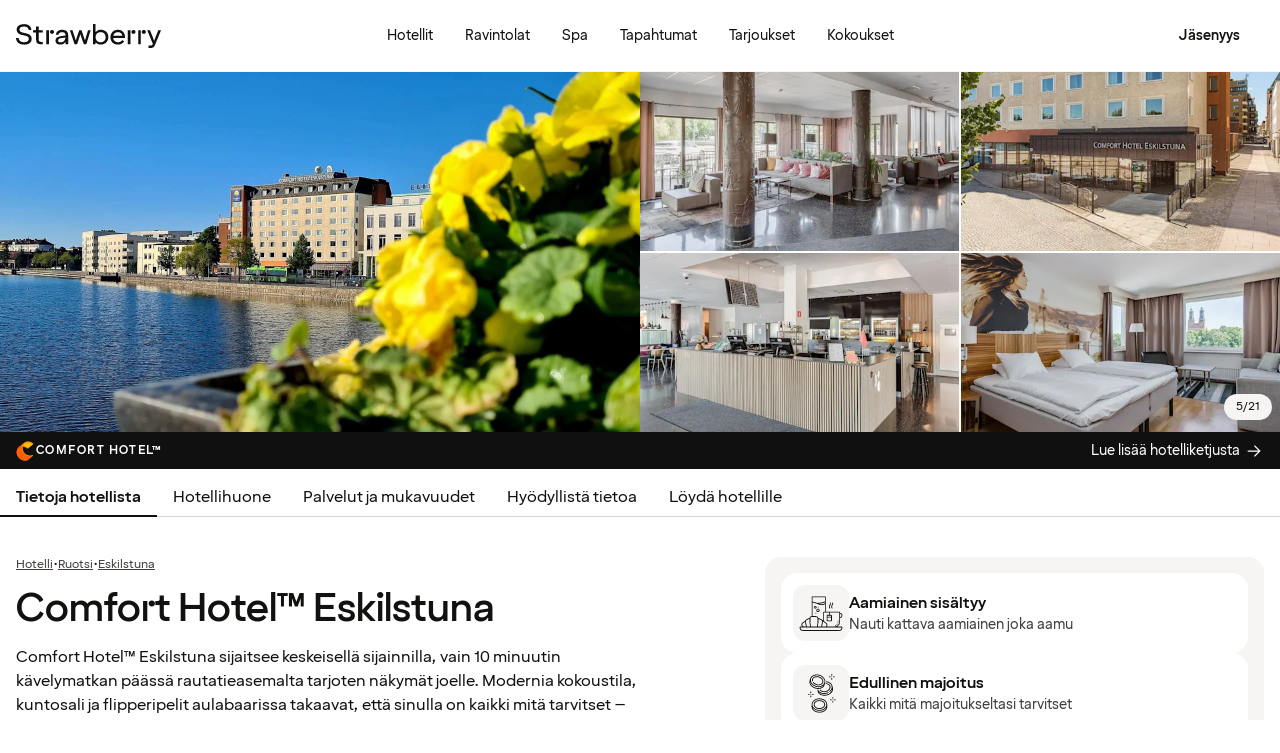

--- FILE ---
content_type: text/html; charset=UTF-8
request_url: https://www.strawberry.fi/hotellit/ruotsi/eskilstuna/comfort-hotel-eskilstuna/
body_size: 97838
content:
<!DOCTYPE html><html lang="fi">
    <head>
        <meta charset="UTF-8" />
        <title>Comfort Hotel™ Eskilstuna | Eskilstuna | Strawberry</title><meta name="title" content="Comfort Hotel™ Eskilstuna | Eskilstuna"/><meta name="description" content="Majoitu Comfort Hotel™ Eskilstunassa ja nauti upeasta näkymästä Eskilstunaånin yli. Täydellinen sekä kaupungin aktiviteetteihin että rentoutumiseen."/><meta property="og:title" content="Comfort Hotel™ Eskilstuna | Eskilstuna"/><meta property="og:description" content="Majoitu Comfort Hotel™ Eskilstunassa ja nauti upeasta näkymästä Eskilstunaånin yli. Täydellinen sekä kaupungin aktiviteetteihin että rentoutumiseen."/><meta property="og:image" content="https://images.ctfassets.net/nwbqij9m1jag/1YasveFEJqZrUWSY8rzNzd/accbce1f8e2d65d389c0553f4f873741/Comfort_Hotel_Eskilstuna_-__16_9?fm=webp&amp;q=80&amp;w=1920"/><link rel="alternate" hreflang="da" href="https://www.strawberry.dk/hoteller/sverige/eskilstuna/comfort-hotel-eskilstuna/"/><link rel="alternate" hreflang="no" href="https://www.strawberry.no/hotell/sverige/eskilstuna/comfort-hotel-eskilstuna/"/><link rel="alternate" hreflang="en" href="https://www.strawberryhotels.com/hotels/sweden/eskilstuna/comfort-hotel-eskilstuna/"/><link rel="alternate" hreflang="fi" href="https://www.strawberry.fi/hotellit/ruotsi/eskilstuna/comfort-hotel-eskilstuna/"/><link rel="alternate" hreflang="sv" href="https://www.strawberry.se/hotell/sverige/eskilstuna/comfort-hotel-eskilstuna/"/><script type="application/ld+json">{"@context":"https://schema.org/","@type":"Hotel","name":"Comfort Hotel™ Eskilstuna","address":{"@type":"PostalAddress","streetAddress":"Hamngatan 9","postalCode":"632 19","addressLocality":"Eskilstuna","addressCountry":"Ruotsi"},"description":"Comfort Hotel™ Eskilstuna sijaitsee keskeisellä sijainnilla,  vain 10 minuutin kävelymatkan päässä rautatieasemalta tarjoten näkymät joelle. Modernia kokoustila, kuntosali ja flipperipelit aulabaarissa takaavat, että sinulla on kaikki mitä tarvitset – ilman turhia lisäkuluja.","foundingDate":"1980","numberOfRooms":"120","telephone":"0046 (0) 16 17 78 00","photo":"https://images.ctfassets.net/nwbqij9m1jag/1YasveFEJqZrUWSY8rzNzd/accbce1f8e2d65d389c0553f4f873741/Comfort_Hotel_Eskilstuna_-__16_9?fm=webp&q=80&w=1920","image":"https://images.ctfassets.net/nwbqij9m1jag/1YasveFEJqZrUWSY8rzNzd/accbce1f8e2d65d389c0553f4f873741/Comfort_Hotel_Eskilstuna_-__16_9?fm=webp&q=80&w=1920","aggregateRating":{"@type":"AggregateRating","ratingValue":"4.2","reviewCount":"668","ratingCount":"668","bestRating":5},"geo":{"@type":"GeoCoordinates","longitude":"16.5170097351074","latitude":"59.3718490600586"},"checkInTime":"15:00","checkOutTime":"11:00","petsAllowed":true,"amenityFeature":[{"@type":"LocationFeatureSpecification","value":true,"name":"24 h vastaanotto"},{"@type":"LocationFeatureSpecification","value":true,"name":"Pysäköinti"},{"@type":"LocationFeatureSpecification","value":true,"name":"Kuntoilutila"},{"@type":"LocationFeatureSpecification","value":true,"name":"Pesula"},{"@type":"LocationFeatureSpecification","value":true,"name":"Pesupalvelu"},{"@type":"LocationFeatureSpecification","value":true,"name":"Barception"},{"@type":"LocationFeatureSpecification","value":true,"name":"Aamiainen"},{"@type":"LocationFeatureSpecification","value":true,"name":"Matkatavarahuone"},{"@type":"LocationFeatureSpecification","value":true,"name":"Tupakointi kielletty"}]}</script><script type="application/ld+json">{"@context":"https://schema.org","@type":"BreadcrumbList","itemListElement":[{"@type":"ListItem","position":1,"item":{"@id":"https://www.strawberry.fi","name":"Strawberry"}},{"@type":"ListItem","position":2,"item":{"@id":"/hotellit/","name":"Hotelli"}},{"@type":"ListItem","position":3,"item":{"@id":"/hotellit/ruotsi","name":"Ruotsi"}},{"@type":"ListItem","position":4,"item":{"@id":"/hotellit/ruotsi/eskilstuna","name":"Eskilstuna"}}]}</script><meta name="viewport" content="width=device-width, initial-scale=1.0"/>
        <link rel="icon" href="/icons/favicon.ico" type="image/x-icon" />
        <link rel="apple-touch-icon" href="/icons/app-icons/strawberry_apple_icon.png" />
        <link rel="apple-touch-icon-precomposed" href="/icons/app-icons/strawberry_apple_icon-precomposed.png" />
        <link rel="apple-touch-icon" sizes="57x57" href="/icons/app-icons/strawberry_apple_icon_57.png" />
        <link rel="apple-touch-icon" sizes="72x72" href="/icons/app-icons/strawberry_apple_icon_72.png" />
        <link rel="apple-touch-icon" sizes="76x76" href="/icons/app-icons/strawberry_apple_icon_76.png" />
        <link rel="apple-touch-icon" sizes="114x114" href="/icons/app-icons/strawberry_apple_icon_114.png" />
        <link rel="apple-touch-icon" sizes="120x120" href="/icons/app-icons/strawberry_apple_icon_120.png">
        <link rel="apple-touch-icon-precomposed" sizes="120x120" href="/icons/app-icons/strawberry_apple_icon-precomposed_120.png">
        <link rel="apple-touch-icon" sizes="144x144" href="/icons/app-icons/strawberry_apple_icon_144.png" />
        <link rel="apple-touch-icon-precomposed" sizes="144x144" href="/icons/app-icons/strawberry_apple_icon-precomposed_144.png" />
        <link rel="apple-touch-icon" sizes="152x152" href="/icons/app-icons/strawberry_apple_icon_152.png" />
        <link rel="apple-touch-icon-precomposed" sizes="152x152" href="/icons/app-icons/strawberry_apple_icon-precomposed_152.png" />
        <link rel="apple-touch-icon" sizes="180x180" href="/icons/app-icons/strawberry_apple_icon_180.png" />
        <link rel="apple-touch-icon" sizes="192x192" href="/icons/app-icons/strawberry_apple_icon_192.png" />
        <style nonce="XeqQYWj/J++O51GKgzqJBw==">
        @font-face {
            font-family: 'SpennLogo';
            src: url('/@book/1.7.136/fonts/SpennLogo-Regular.ttf') format('truetype');
            font-weight: normal;
            font-style: normal;
        }
        </style>
        <link rel="stylesheet" href="https://design-system.webprod.eberry.digital/1.6.7/dist/index.min.css" />
        <link rel="stylesheet" href="/@book/1.7.136/css/main.css?v=1.7.136" />
        <link rel="canonical" href="https://www.strawberry.fi/hotellit/ruotsi/eskilstuna/comfort-hotel-eskilstuna/" />
        <script nonce="XeqQYWj/J++O51GKgzqJBw==">
        if (window.trustedTypes && window.trustedTypes.createPolicy) {
            window.trustedTypes.createPolicy('default', {
            createHTML: string => string,
            createScriptURL: string => string,
            createScript: string => string,
            });
        }</script>
        <script nonce="XeqQYWj/J++O51GKgzqJBw==">
        (function(w,d,s,l,i){w[l]=w[l]||[];w[l].push({'gtm.start':
        new Date().getTime(),event:'gtm.js'});var f=d.getElementsByTagName(s)[0],
        j=d.createElement(s),dl=l!='dataLayer'?'&l='+l:'';j.async=true;j.src=
        'https://www.googletagmanager.com/gtm.js?id='+i+dl;f.parentNode.insertBefore(j,f);
        })(window,document,'script','dataLayer', 'GTM-MDVQDL2');
        </script>
      <style>.css-yzoe38{position:absolute;width:1px;height:1px;margin:-1px;padding:0;overflow:hidden;clip:rect(0, 0, 0, 0);border:0;}.css-ecwttw{display:-webkit-inline-box;display:-webkit-inline-flex;display:-ms-inline-flexbox;display:inline-flex;background:transparent;vertical-align:middle;}.css-k42spq{background-color:#FFFFFF;position:relative;}.css-k42spq::before{content:"";position:absolute;top:0;right:0;bottom:0;left:0;background-color:transparent;-webkit-transition:background-color 400ms ease-out;transition:background-color 400ms ease-out;border-radius:inherit;cursor:pointer;pointer-events:none;}.css-k42spq:hover::before{background-color:rgba(18,17,16,0.05);}.css-k42spq:active::before{background-color:rgba(18,17,16,0.08);}@-webkit-keyframes animation-gpu703{from{-webkit-transform:rotate(0deg);-moz-transform:rotate(0deg);-ms-transform:rotate(0deg);transform:rotate(0deg);}to{-webkit-transform:rotate(360deg);-moz-transform:rotate(360deg);-ms-transform:rotate(360deg);transform:rotate(360deg);}}@keyframes animation-gpu703{from{-webkit-transform:rotate(0deg);-moz-transform:rotate(0deg);-ms-transform:rotate(0deg);transform:rotate(0deg);}to{-webkit-transform:rotate(360deg);-moz-transform:rotate(360deg);-ms-transform:rotate(360deg);transform:rotate(360deg);}}.css-kqb0nd{visibility:hidden;position:absolute;z-index:1;left:0;right:0;top:0;bottom:0;display:-webkit-box;display:-webkit-flex;display:-ms-flexbox;display:flex;-webkit-align-items:center;-webkit-box-align:center;-ms-flex-align:center;align-items:center;-webkit-box-pack:center;-ms-flex-pack:center;-webkit-justify-content:center;justify-content:center;}.css-kqb0nd.is-loading{visibility:visible;}.css-xv9mz{visibility:visible;}.css-xv9mz.is-loading{visibility:hidden;}.css-12e7zfq{font-family:var(--strawberry-sans-text);font-size:1rem;font-weight:700;line-height:1.5rem;letter-spacing:0;}.css-ecrqbi{font-family:var(--strawberry-sans-text);font-size:0.875rem;font-weight:400;line-height:1.25rem;letter-spacing:0;}.css-1sie07t{font-family:var(--strawberry-sans-text);font-size:1rem;font-weight:400;line-height:1.5rem;letter-spacing:0;}.css-zk51sn{display:-webkit-box;display:-webkit-flex;display:-ms-flexbox;display:flex;-webkit-flex:1;-ms-flex:1;flex:1;-webkit-box-pack:justify;-webkit-justify-content:space-between;justify-content:space-between;}.css-1dw2ix2{-webkit-align-items:center;-webkit-box-align:center;-ms-flex-align:center;align-items:center;display:-webkit-box;display:-webkit-flex;display:-ms-flexbox;display:flex;gap:0.75rem;}.css-70qvj9{display:-webkit-box;display:-webkit-flex;display:-ms-flexbox;display:flex;-webkit-align-items:center;-webkit-box-align:center;-ms-flex-align:center;align-items:center;}.css-j3ijtg{font-family:var(--strawberry-sans-text);font-size:0.75rem;font-weight:400;line-height:0.875rem;letter-spacing:0;}.css-bi9hty{display:-webkit-box;display:-webkit-flex;display:-ms-flexbox;display:flex;-webkit-flex-direction:column;-ms-flex-direction:column;flex-direction:column;gap:0.25rem;-webkit-align-self:stretch;-ms-flex-item-align:stretch;align-self:stretch;}.css-gsowru{font-family:var(--strawberry-sans-text);font-size:1rem;font-weight:400;line-height:1.5rem;letter-spacing:0;color:#121110;display:-webkit-box;display:-webkit-flex;display:-ms-flexbox;display:flex;-webkit-align-items:center;-webkit-box-align:center;-ms-flex-align:center;align-items:center;padding:0.5rem 0;gap:0.75rem;cursor:pointer;}.css-gsowru input[type="checkbox"]{-webkit-appearance:none;-moz-appearance:none;-ms-appearance:none;appearance:none;margin:0;width:1.125rem;height:1.125rem;-webkit-flex-shrink:0;-ms-flex-negative:0;flex-shrink:0;border-radius:0.25rem;border:2px solid #403D3B;background:#FFFFFF;margin-bottom:0.125rem;}.css-gsowru input[type="checkbox"]:checked{border:2px solid #5A0032;background:#5A0032;}.css-1g8fsvo{position:relative;height:1.5rem;width:1.5rem;display:-webkit-box;display:-webkit-flex;display:-ms-flexbox;display:flex;-webkit-align-items:center;-webkit-box-align:center;-ms-flex-align:center;align-items:center;-webkit-box-pack:center;-ms-flex-pack:center;-webkit-justify-content:center;justify-content:center;}.css-qodox{font-family:var(--strawberry-sans-text);font-size:0.75rem;font-weight:400;line-height:0.875rem;letter-spacing:0;color:#121110;display:-webkit-box;display:-webkit-flex;display:-ms-flexbox;display:flex;gap:0.25rem;padding-inline:0.25rem;text-align:left;}.css-79elbk{position:relative;}.css-1v0j7p4{position:relative;display:-webkit-box;display:-webkit-flex;display:-ms-flexbox;display:flex;-webkit-flex-direction:column;-ms-flex-direction:column;flex-direction:column;gap:0.25rem;}.css-15jxm6k{font-family:Roboto-Regular;font-size:0.75rem;line-height:1rem;color:#74706D;text-align:center;white-space:normal;}.css-15jxm6k a{color:inherit;-webkit-text-decoration:underline;text-decoration:underline;}.css-1o8t5bc{display:-webkit-box;display:-webkit-flex;display:-ms-flexbox;display:flex;-webkit-flex-direction:column;-ms-flex-direction:column;flex-direction:column;-webkit-box-pack:center;-ms-flex-pack:center;-webkit-justify-content:center;justify-content:center;-webkit-align-items:center;-webkit-box-align:center;-ms-flex-align:center;align-items:center;gap:1.5rem;margin-bottom:1.5rem;padding:1rem;background-color:#F7F5F3;border-radius:2rem;}.css-n94ycb{display:-webkit-box;display:-webkit-flex;display:-ms-flexbox;display:flex;-webkit-flex-direction:column;-ms-flex-direction:column;flex-direction:column;-webkit-align-items:center;-webkit-box-align:center;-ms-flex-align:center;align-items:center;justify-items:center;gap:0.5rem;white-space:normal;text-align:center;}.css-n94ycb h3{font-weight:700;}.css-n94ycb p{font-size:0.875rem;}.css-geg32f{display:-webkit-box;display:-webkit-flex;display:-ms-flexbox;display:flex;-webkit-box-pack:space-around;-ms-flex-pack:space-around;-webkit-justify-content:space-around;justify-content:space-around;-webkit-align-items:center;-webkit-box-align:center;-ms-flex-align:center;align-items:center;width:100%;}.css-1ynukcf{display:-webkit-box;display:-webkit-flex;display:-ms-flexbox;display:flex;-webkit-flex-direction:column;-ms-flex-direction:column;flex-direction:column;-webkit-align-items:center;-webkit-box-align:center;-ms-flex-align:center;align-items:center;}.css-1ynukcf span{font-size:0.875rem;line-height:1.5rem;}.css-d3le45{display:-webkit-box;display:-webkit-flex;display:-ms-flexbox;display:flex;-webkit-flex-direction:column;-ms-flex-direction:column;flex-direction:column;gap:1.5rem;padding-bottom:1.5rem;}.css-jy9zvc{display:-webkit-box;display:-webkit-flex;display:-ms-flexbox;display:flex;-webkit-box-pack:justify;-webkit-justify-content:space-between;justify-content:space-between;-webkit-box-flex-wrap:wrap;-webkit-flex-wrap:wrap;-ms-flex-wrap:wrap;flex-wrap:wrap;gap:0.5rem;}.css-oxnvua{font-family:var(--strawberry-sans-display);font-size:1.5rem;font-weight:500;line-height:2rem;letter-spacing:0;}.css-1e17ois{font-family:var(--strawberry-sans-display);font-size:1.5rem;font-weight:500;line-height:2rem;letter-spacing:0;padding-bottom:1.5rem;text-align:center;}@media (min-width: 45rem){.css-1e17ois{font-family:var(--strawberry-sans-display);font-size:2rem;font-weight:500;line-height:2.5rem;letter-spacing:0;padding-bottom:2rem;}}@-webkit-keyframes animation-15eb8q2{from{-webkit-transform:translateY(100%);-moz-transform:translateY(100%);-ms-transform:translateY(100%);transform:translateY(100%);}to{-webkit-transform:translateY(0%);-moz-transform:translateY(0%);-ms-transform:translateY(0%);transform:translateY(0%);}}@keyframes animation-15eb8q2{from{-webkit-transform:translateY(100%);-moz-transform:translateY(100%);-ms-transform:translateY(100%);transform:translateY(100%);}to{-webkit-transform:translateY(0%);-moz-transform:translateY(0%);-ms-transform:translateY(0%);transform:translateY(0%);}}@-webkit-keyframes animation-98rtj8{from{-webkit-transform:translateY(0%);-moz-transform:translateY(0%);-ms-transform:translateY(0%);transform:translateY(0%);}to{-webkit-transform:translateY(100%);-moz-transform:translateY(100%);-ms-transform:translateY(100%);transform:translateY(100%);}}@keyframes animation-98rtj8{from{-webkit-transform:translateY(0%);-moz-transform:translateY(0%);-ms-transform:translateY(0%);transform:translateY(0%);}to{-webkit-transform:translateY(100%);-moz-transform:translateY(100%);-ms-transform:translateY(100%);transform:translateY(100%);}}@-webkit-keyframes animation-nw9qul{from{opacity:0;}to{opacity:1;}}@keyframes animation-nw9qul{from{opacity:0;}to{opacity:1;}}@-webkit-keyframes animation-1s12gfi{from{opacity:1;}to{opacity:0;}}@keyframes animation-1s12gfi{from{opacity:1;}to{opacity:0;}}@-webkit-keyframes animation-16hiiqf{from{opacity:0;}to{opacity:1;}}@keyframes animation-16hiiqf{from{opacity:0;}to{opacity:1;}}.css-1id3s5p{display:-webkit-box;display:-webkit-flex;display:-ms-flexbox;display:flex;-webkit-flex-direction:column;-ms-flex-direction:column;flex-direction:column;gap:1.5rem;}.css-1xrqpkx{font-family:var(--strawberry-sans-text);font-size:0.75rem;font-weight:700;line-height:1rem;letter-spacing:0.12em;text-transform:uppercase;}@-webkit-keyframes animation-w5phax{from{opacity:0;}to{opacity:1;}}@keyframes animation-w5phax{from{opacity:0;}to{opacity:1;}}.css-1s5u4th-modal{display:-webkit-box;display:-webkit-flex;display:-ms-flexbox;display:flex;-webkit-flex-direction:column;-ms-flex-direction:column;flex-direction:column;background-color:#FFFFFF;box-shadow:0 0 0.25rem 0 rgba(0, 0, 0, 0.15);height:100%;line-height:1.5;width:100vw;right:0;font-size:1rem;}@media (min-width: 52.5rem){.css-1s5u4th-modal{max-height:calc(100vh - (100px + 1rem));margin-top:0.8rem;border-radius:0.5rem;height:-webkit-max-content;height:-moz-max-content;height:max-content;max-width:none;overflow-y:auto;width:25rem;}}.css-n1y1gt-modalHeader{margin-bottom:0;display:-webkit-box;display:-webkit-flex;display:-ms-flexbox;display:flex;position:relative;padding:1.25rem;border-bottom-width:1px;border-bottom-style:solid;border-color:#D8D4D0;}@media (min-width: 52.5rem){.css-n1y1gt-modalHeader{display:none;}}.css-1bx8jg3{font-family:var(--strawberry-sans-display);font-size:1.25rem;font-weight:500;line-height:1.5rem;letter-spacing:0;width:100%;}.css-74w2qs-modalBody{height:100%;padding:1.5rem;overflow-y:auto;scrollbar-color:#D8D4D0 transparent;scrollbar-width:thin;}.css-74w2qs-modalBody::-webkit-scrollbar{width:0.5rem;}.css-74w2qs-modalBody::-webkit-scrollbar-track{background-color:transparent;}.css-74w2qs-modalBody::-webkit-scrollbar-thumb{border-radius:0.5rem;background-color:#D8D4D0;}@media (min-width: 52.5rem){.css-1k7pbcl{position:relative;}}.css-tezzan{font-family:var(--strawberry-sans-text);font-size:0.875rem;font-weight:400;line-height:1.25rem;letter-spacing:0;color:#121110;}.css-j7qwjs{display:-webkit-box;display:-webkit-flex;display:-ms-flexbox;display:flex;-webkit-flex-direction:column;-ms-flex-direction:column;flex-direction:column;}.css-c7p0e4{background:#FFFFFF;}@-webkit-keyframes animation-prb29x{from{opacity:0;}to{opacity:1;}}@keyframes animation-prb29x{from{opacity:0;}to{opacity:1;}}.css-45ipp5{display:-webkit-box;display:-webkit-flex;display:-ms-flexbox;display:flex;background-color:transparent;border:none;padding:0 0 0 0.5rem;color:#121110;}@media (min-width: 68.75rem){.css-45ipp5{display:none;}}.css-45ipp5:hover{cursor:pointer;}.css-11pmdn9{position:-webkit-sticky;position:sticky;height:4rem;width:100%;top:0;z-index:4;-webkit-transition:top 0.3s;transition:top 0.3s;white-space:nowrap;background-color:#FFFFFF;border-bottom:1px solid #F7F5F3;}@media (min-width: 37.5rem){.css-11pmdn9{height:4.5rem;}}.css-11pmdn9.hidden{top:-4rem;}@media (min-width: 37.5rem){.css-11pmdn9.hidden{top:-4.5rem;}}.css-m44j3j{font-size:0.875rem;display:-webkit-box;display:-webkit-flex;display:-ms-flexbox;display:flex;height:4rem;-webkit-box-pack:justify;-webkit-justify-content:space-between;justify-content:space-between;-webkit-align-items:center;-webkit-box-align:center;-ms-flex-align:center;align-items:center;padding:0 1rem;}.css-m44j3j .login-modal{right:0;}@media (min-width: 37.5rem){.css-m44j3j{height:4.5rem;}}.css-15c13yl{height:100%;display:-webkit-box;display:-webkit-flex;display:-ms-flexbox;display:flex;-webkit-align-items:center;-webkit-box-align:center;-ms-flex-align:center;align-items:center;}.css-112obrn{outline-offset:-2px;}.css-112obrn:focus-visible>svg{border:none;outline:2px solid #121110;height:100%;}.css-9s4ob9{padding-right:0.75rem;min-width:0;-webkit-flex-shrink:1;-ms-flex-negative:1;flex-shrink:1;width:auto;display:-webkit-box;display:-webkit-flex;display:-ms-flexbox;display:flex;-webkit-align-items:center;-webkit-box-align:center;-ms-flex-align:center;align-items:center;}@media (min-width: 52.5rem){.css-9s4ob9{width:16rem;}}.css-1mo77ig{display:-webkit-box;display:-webkit-flex;display:-ms-flexbox;display:flex;gap:0.3rem;-webkit-align-items:center;-webkit-box-align:center;-ms-flex-align:center;align-items:center;}.css-jup114{font-family:var(--strawberry-sans-text);font-size:1rem;font-weight:700;line-height:1.5rem;letter-spacing:0;color:#121110;}.css-1e20dwo{margin:1rem 0;}.css-1e20dwo:last-child{margin-bottom:0;}.css-gdx34n{font-family:var(--strawberry-sans-text);font-size:1rem;font-weight:400;line-height:1.5rem;letter-spacing:0;-webkit-text-decoration:none;text-decoration:none;color:#121110;}.css-40d3x8{font-family:var(--strawberry-sans-text);font-size:0.75rem;font-weight:700;line-height:1rem;letter-spacing:0;color:#121110;}.css-icb1op-dropdown-content{display:-webkit-box;display:-webkit-flex;display:-ms-flexbox;display:flex;-webkit-box-pack:justify;-webkit-justify-content:space-between;justify-content:space-between;-webkit-align-items:center;-webkit-box-align:center;-ms-flex-align:center;align-items:center;pointer-events:none;gap:0.5rem;position:relative;z-index:1;}.css-1wz0bw-default-title{font-family:var(--strawberry-sans-text);font-size:0.875rem;font-weight:700;line-height:1.25rem;letter-spacing:0;color:#121110;}.css-xr06sa{position:absolute;left:-9999px;visibility:hidden;}.css-1vbkpbc-footerContainer{display:-webkit-box;display:-webkit-flex;display:-ms-flexbox;display:flex;-webkit-box-pack:center;-ms-flex-pack:center;-webkit-justify-content:center;justify-content:center;-webkit-align-items:center;-webkit-box-align:center;-ms-flex-align:center;align-items:center;border-top:1px solid #D8D4D0;background-color:#F7F5F3;}.css-bb9t8o-footerWrapper{display:-webkit-box;display:-webkit-flex;display:-ms-flexbox;display:flex;-webkit-flex-direction:column;-ms-flex-direction:column;flex-direction:column;-webkit-box-pack:space-around;-ms-flex-pack:space-around;-webkit-justify-content:space-around;justify-content:space-around;gap:2rem;padding:2.5rem 0 2rem;}@media (min-width: 52.5rem){.css-bb9t8o-footerWrapper{gap:3.5rem;padding:3rem 0 2rem;}}.css-1n3zds-desktopNavSection{width:100%;gap:1.5rem;padding:0 1rem;display:-webkit-box;display:-webkit-flex;display:-ms-flexbox;display:flex;-webkit-flex-direction:column;-ms-flex-direction:column;flex-direction:column;}.css-1n3zds-desktopNavSection h3{font-family:var(--strawberry-sans-text);font-size:1.25rem;font-weight:700;line-height:1.75rem;letter-spacing:0;}.css-1n3zds-desktopNavSection ul{display:-webkit-box;display:-webkit-flex;display:-ms-flexbox;display:flex;width:100%;-webkit-flex-direction:column;-ms-flex-direction:column;flex-direction:column;gap:0.5rem;}.css-1n3zds-desktopNavSection ul li{list-style:none;}.css-1n3zds-desktopNavSection ul li a{-webkit-text-decoration:none;text-decoration:none;line-height:1.5rem;}.css-ppnqck-footerSub{display:-webkit-box;display:-webkit-flex;display:-ms-flexbox;display:flex;-webkit-flex-direction:column;-ms-flex-direction:column;flex-direction:column;-webkit-box-pack:justify;-webkit-justify-content:space-between;justify-content:space-between;-webkit-align-items:center;-webkit-box-align:center;-ms-flex-align:center;align-items:center;padding:1rem 0 2rem;gap:2.625rem;}@media (min-width: 37.5rem){.css-ppnqck-footerSub{-webkit-flex-direction:row;-ms-flex-direction:row;flex-direction:row;padding:1rem 2rem;}}@media (min-width: 52.5rem){.css-ppnqck-footerSub{-webkit-flex-direction:row;-ms-flex-direction:row;flex-direction:row;-webkit-align-items:unset;-webkit-box-align:unset;-ms-flex-align:unset;align-items:unset;padding:0 1rem;}}.css-1nefyvw{display:-webkit-box;display:-webkit-flex;display:-ms-flexbox;display:flex;-webkit-flex-direction:column;-ms-flex-direction:column;flex-direction:column;-webkit-box-pack:center;-ms-flex-pack:center;-webkit-justify-content:center;justify-content:center;-webkit-align-content:center;-ms-flex-line-pack:center;align-content:center;gap:1.5rem;text-align:center;}.css-1547cfm{display:-webkit-box;display:-webkit-flex;display:-ms-flexbox;display:flex;-webkit-flex-direction:column;-ms-flex-direction:column;flex-direction:column;-webkit-box-pack:center;-ms-flex-pack:center;-webkit-justify-content:center;justify-content:center;-webkit-align-items:center;-webkit-box-align:center;-ms-flex-align:center;align-items:center;gap:.875rem;}@media (min-width: 45rem){.css-1547cfm{-webkit-align-items:flex-end;-webkit-box-align:flex-end;-ms-flex-align:flex-end;align-items:flex-end;}}.css-1547cfm img{width:7rem;}.css-1547cfm p{font-size:.875rem;}.css-gajuu4-bottom-footer-section{padding:1.5rem 1rem;background-color:#F7F5F3;border-top:1px solid #D8D4D0;display:-webkit-box;display:-webkit-flex;display:-ms-flexbox;display:flex;-webkit-box-pack:center;-ms-flex-pack:center;-webkit-justify-content:center;justify-content:center;}@media (min-width: 37.5rem){.css-gajuu4-bottom-footer-section{padding:1.5rem 1rem;}}.css-1fsgg7z{width:80rem;display:-webkit-box;display:-webkit-flex;display:-ms-flexbox;display:flex;-webkit-flex-direction:column-reverse;-ms-flex-direction:column-reverse;flex-direction:column-reverse;gap:1rem;}@media (min-width: 22rem){.css-1fsgg7z{padding:0 1rem;-webkit-flex-direction:row;-ms-flex-direction:row;flex-direction:row;-webkit-box-pack:justify;-webkit-justify-content:space-between;justify-content:space-between;-webkit-align-items:center;-webkit-box-align:center;-ms-flex-align:center;align-items:center;}}.css-czz177{display:-webkit-box;display:-webkit-flex;display:-ms-flexbox;display:flex;gap:1.5rem;}.css-czz177 a:link,.css-czz177 a:visited{display:-webkit-box;display:-webkit-flex;display:-ms-flexbox;display:flex;-webkit-align-items:center;-webkit-box-align:center;-ms-flex-align:center;align-items:center;-webkit-text-decoration:none;text-decoration:none;color:#121110;}.css-hfxz0t{font-family:var(--strawberry-sans-text);font-size:0.75rem;font-weight:400;line-height:0.875rem;letter-spacing:0;color:#403D3B;}.css-13q7cz8{min-width:100%;scroll-snap-align:center;scroll-snap-stop:always;}.css-vvin77{width:100%;height:100%;scroll-snap-align:start;object-fit:cover;}.css-1x2qnzu-carousel-dots{pointer-events:none;position:absolute;bottom:0.5rem;display:-webkit-box;display:-webkit-flex;display:-ms-flexbox;display:flex;-webkit-box-pack:center;-ms-flex-pack:center;-webkit-justify-content:center;justify-content:center;gap:0.5rem;width:100%;z-index:1;}.css-1x2qnzu-carousel-dots >*{width:0.5rem;height:0.5rem;border-radius:100%;background-color:#8C8885;}.css-15hu6zy-carousel-active-dot{background-color:#FFFFFF;}.css-kkv7ng{height:100%;width:100%;border:none;color:inherit;background:none;padding:0;margin:0;cursor:pointer;overflow:hidden;}.css-1yh5r07-filterWrapper{display:-webkit-box;display:-webkit-flex;display:-ms-flexbox;display:flex;-webkit-box-pack:center;-ms-flex-pack:center;-webkit-justify-content:center;justify-content:center;-webkit-flex-shrink:0;-ms-flex-negative:0;flex-shrink:0;gap:.5rem;padding-inline:1rem;width:100%;overflow-x:auto;scrollbar-width:thin;}@media (max-width: calc(37.5rem - 1px)){.css-1yh5r07-filterWrapper{-webkit-box-pack:start;-ms-flex-pack:start;-webkit-justify-content:flex-start;justify-content:flex-start;}}.css-1p3gnd9-dialog{max-width:100vw;width:100%;max-height:100vh;height:100%;border:none;padding:0;background:transparent;}.css-1p3gnd9-dialog[open]{display:-webkit-box;display:-webkit-flex;display:-ms-flexbox;display:flex;-webkit-box-pack:center;-ms-flex-pack:center;-webkit-justify-content:center;justify-content:center;}.css-1p3gnd9-dialog::backdrop{background-color:#121110;}.css-5d7ni0-carousel-header{display:-webkit-box;display:-webkit-flex;display:-ms-flexbox;display:flex;-webkit-flex-direction:column;-ms-flex-direction:column;flex-direction:column;-webkit-align-items:center;-webkit-box-align:center;-ms-flex-align:center;align-items:center;gap:2rem;width:100%;padding-block:1rem;}@media (min-width: 52.5rem){.css-5d7ni0-carousel-header{padding-block:1.5rem;}}.css-etln0f-carousel-counter{font-family:var(--strawberry-sans-text);font-size:0.75rem;font-weight:400;line-height:0.875rem;letter-spacing:0;background-color:#403D3B;border-radius:1.5rem;color:#FFFFFF;padding:0.5rem 0.75rem;}.css-10lt254-carousel-image{object-fit:contain;}.css-p605n8-carousel-tabs{scrollbar-color:transparent transparent;scrollbar-width:none;-ms-overflow-style:none;overflow:-moz-scrollbars-none;-webkit-overflow-scrolling:touch;display:-webkit-box;display:-webkit-flex;display:-ms-flexbox;display:flex;gap:0.5rem;overflow-x:scroll;scroll-snap-type:x mandatory;padding:1rem 0.5rem;width:100%;max-width:52rem;}.css-p605n8-carousel-tabs::-webkit-scrollbar{width:0;height:0;display:none;}.css-p605n8-carousel-tabs::-webkit-scrollbar-track{background:transparent;}.css-p605n8-carousel-tabs::-webkit-scrollbar-thumb{background:transparent;border:none;}.css-p605n8-carousel-tabs:focus-within>[aria-selected="true"]{outline:2px solid;outline-color:#FFFFFF;}@media (min-width: 52.5rem){.css-p605n8-carousel-tabs{padding-block:1.5rem;}}.css-1qw1x6-carousel-tab{-webkit-flex-shrink:0;-ms-flex-negative:0;flex-shrink:0;overflow:hidden;width:4.75rem;aspect-ratio:1/1;padding:unset;border:none;border-radius:0.25rem;background-color:transparent;cursor:pointer;opacity:0.5;}.css-1qw1x6-carousel-tab[aria-selected="true"]{opacity:1;}.css-1qw1x6-carousel-tab img{object-fit:cover;}@media (min-width: 52.5rem){.css-1qw1x6-carousel-tab{width:5.25rem;}}.css-1jjy65g{display:-webkit-box;display:-webkit-flex;display:-ms-flexbox;display:flex;-webkit-box-pack:center;-ms-flex-pack:center;-webkit-justify-content:center;justify-content:center;-webkit-align-items:center;-webkit-box-align:center;-ms-flex-align:center;align-items:center;gap:0.5rem;}.css-o57tjp{font-family:var(--strawberry-sans-text);font-size:0.75rem;font-weight:700;line-height:1rem;letter-spacing:0.12em;text-transform:uppercase;margin-top:1.5px;}.css-1w9ywtc{max-width:100%;width:100%;margin-right:0;height:100%;max-height:100%;border:none;overflow:auto;padding:0;}.css-1w9ywtc[open]{display:-webkit-box;display:-webkit-flex;display:-ms-flexbox;display:flex;-webkit-flex-direction:column;-ms-flex-direction:column;flex-direction:column;}.css-1w9ywtc::backdrop{background-color:transparent;}@media (prefers-reduced-motion: reduce){.css-1w9ywtc::backdrop{-webkit-transition:none;transition:none;}}@media (min-width: 52.5rem){.css-1w9ywtc{width:33rem;max-width:33rem;border-radius:1rem 0 0 1rem;}.css-1w9ywtc::backdrop{background-color:rgba(0, 0, 0, 0.2);-webkit-transition:opacity 0.3s;transition:opacity 0.3s;opacity:0;}.css-1w9ywtc[open]::backdrop{opacity:1;}@starting-style{.css-1w9ywtc[open]::backdrop{opacity:0;}}}.css-sl7ei{height:100%;overflow:auto;}.css-1g15bkt{position:-webkit-sticky;position:sticky;display:-webkit-box;display:-webkit-flex;display:-ms-flexbox;display:flex;-webkit-box-pack:justify;-webkit-justify-content:space-between;justify-content:space-between;-webkit-align-items:center;-webkit-box-align:center;-ms-flex-align:center;align-items:center;top:-0.1px;background-color:#FFFFFF;padding:1rem;height:4.25rem;border-bottom:1px solid transparent;-webkit-transition:border-bottom .3s;transition:border-bottom .3s;z-index:4;}.css-1g15bkt[stuck]{border-bottom:1px solid #F7F5F3;}@media (min-width: 52.5rem){.css-1g15bkt{height:5.5rem;padding:1.5rem;}}.css-84f26x{background-color:#FFFFFF;border-top:1px solid #F7F5F3;padding:calc(1rem - 1px) 1rem 1.5rem 1rem;}.css-1s8hbh8-headerStickyWrapper{position:fixed;display:-webkit-box;display:-webkit-flex;display:-ms-flexbox;display:flex;-webkit-box-pack:justify;-webkit-justify-content:space-between;justify-content:space-between;-webkit-align-items:center;-webkit-box-align:center;-ms-flex-align:center;align-items:center;top:0;width:100%;background-color:#FFFFFF;padding:1rem 1rem calc(1rem - 1px) 1rem;border-bottom:1px solid #F7F5F3;height:4.25rem;z-index:4;}@media (min-width: 52.5rem){.css-1s8hbh8-headerStickyWrapper{padding:1.5rem 1.5rem calc(1.5rem - 1px) 1.5rem;height:5.5rem;}}.css-8jht1r{aspect-ratio:1;object-fit:cover;width:100%;}@media (min-width: 37.5rem){.css-8jht1r{aspect-ratio:1.7777777777777777;border-top-left-radius:1rem;}}.css-hejo34{position:absolute;top:0;left:0;height:100%;width:100%;border-top-left-radius:0;background:linear-gradient(0deg, rgba(0, 0, 0, 0.4), rgba(0, 0, 0, 0.4));}@media (min-width: 52.5rem){.css-hejo34{border-top-left-radius:1rem;}}.css-1sj67nw-imageTitleWrapper{position:absolute;top:50%;left:50%;-webkit-transform:translate(-50%, -50%);-moz-transform:translate(-50%, -50%);-ms-transform:translate(-50%, -50%);transform:translate(-50%, -50%);text-align:center;display:-webkit-box;display:-webkit-flex;display:-ms-flexbox;display:flex;-webkit-flex-direction:column;-ms-flex-direction:column;flex-direction:column;gap:0.5rem;width:80%;}@media (min-width: 52.5rem){.css-1sj67nw-imageTitleWrapper{width:auto;}}.css-1d9qci5{font-family:var(--strawberry-sans-text);font-size:0.75rem;font-weight:700;line-height:1rem;letter-spacing:0.12em;text-transform:uppercase;color:#FFFFFF;}.css-k7myjr{display:none;}@media (min-width: 52.5rem){.css-k7myjr{display:block;}}.css-x660n9{font-family:var(--strawberry-sans-text);font-size:0.875rem;font-weight:400;line-height:1.25rem;letter-spacing:0;color:#403D3B;}.css-1bd8uxc{padding:1.125rem 1.5rem 1.125rem 1rem;}.css-i9gxme{-webkit-box-flex:1;-webkit-flex-grow:1;-ms-flex-positive:1;flex-grow:1;}.css-zf80ez{max-width:80rem;margin:0 auto;display:-webkit-box;display:-webkit-flex;display:-ms-flexbox;display:flex;padding:0.5rem 1rem;-webkit-box-pack:justify;-webkit-justify-content:space-between;justify-content:space-between;}.css-ompuv2{display:-webkit-box;display:-webkit-flex;display:-ms-flexbox;display:flex;gap:0.5rem;-webkit-align-items:center;-webkit-box-align:center;-ms-flex-align:center;align-items:center;}.css-1xdtqcv{font-family:var(--strawberry-sans-text);font-size:0.875rem;font-weight:400;line-height:1.25rem;letter-spacing:0;-webkit-text-decoration:none;text-decoration:none;}.css-1xdtqcv span{margin-right:0.25rem;vertical-align:middle;}@media (max-width: calc(37.5rem - 1px)){.css-1xdtqcv span{display:none;}}.css-14z5dbt-btnImage{-webkit-appearance:none;-moz-appearance:none;-ms-appearance:none;appearance:none;cursor:pointer;border:none;padding:0;background:none;overflow:hidden;border-radius:1rem;}@media (min-width: 45rem){.css-14z5dbt-btnImage{border-radius:1.5rem;}}.css-wxl2a5{position:absolute;top:1rem;right:1rem;display:none;}@media (min-width: 45rem){.css-wxl2a5{display:block;}}.css-jurc95{aspect-ratio:1;}@media (min-width: 45rem){.css-jurc95{aspect-ratio:2.04;}}.css-142x00f{padding:2rem 1rem;}@media (min-width: 52.5rem){.css-142x00f{display:grid;grid-template-columns:2fr 3fr;-webkit-align-items:center;-webkit-box-align:center;-ms-flex-align:center;align-items:center;padding:3.5rem 1rem;}}.css-10na1sp{font-family:var(--strawberry-sans-display);font-size:2rem;font-weight:500;line-height:2.5rem;letter-spacing:0;padding-bottom:0.5rem;}@media (min-width: 52.5rem){.css-10na1sp{padding-bottom:1rem;}}.css-1pw95l{font-family:var(--strawberry-sans-text);font-size:0.875rem;font-weight:400;line-height:1.25rem;letter-spacing:0;padding-bottom:2rem;}@media (min-width: 52.5rem){.css-1pw95l{font-family:var(--strawberry-sans-text);font-size:1rem;font-weight:400;line-height:1.5rem;letter-spacing:0;}}.css-uanvu5{padding-top:0.5rem;}@media (min-width: 52.5rem){.css-uanvu5{padding-top:0.75rem;}}.css-1cvtljk{font-family:var(--strawberry-sans-text);font-size:0.875rem;font-weight:400;line-height:1.25rem;letter-spacing:0;color:#121110;width:100%;display:-webkit-box;display:-webkit-flex;display:-ms-flexbox;display:flex;-webkit-box-pack:justify;-webkit-justify-content:space-between;justify-content:space-between;-webkit-align-items:center;-webkit-box-align:center;-ms-flex-align:center;align-items:center;background-color:#FFFFFF;border:1px solid #D8D4D0;padding:0.75rem 1rem;cursor:pointer;-webkit-transition:background-color 0.2s;transition:background-color 0.2s;}.css-1cvtljk:hover{background-color:#F7F5F3;font-weight:700;}.css-1cvtljk:has(~ button){border-bottom:none;}.css-1lady52{font-family:var(--strawberry-sans-display);font-size:1.5rem;font-weight:500;line-height:2rem;letter-spacing:0;}@media (min-width: 52.5rem){.css-1lady52{font-family:var(--strawberry-sans-display);font-size:2rem;font-weight:500;line-height:2.5rem;letter-spacing:0;}}.css-2amn0y-wrapper{border-radius:0.75rem;background:#F7F5F3;width:100%;padding:1rem;display:-webkit-box;display:-webkit-flex;display:-ms-flexbox;display:flex;-webkit-flex-direction:column;-ms-flex-direction:column;flex-direction:column;gap:0.75rem;}.css-5mwy95-heading{font-family:var(--strawberry-sans-display);font-size:1rem;font-weight:500;line-height:1.25rem;letter-spacing:0;color:#121110;font-weight:500;text-align:left;}.css-1oyddn8-key{font-family:var(--strawberry-sans-text);font-size:0.875rem;font-weight:400;line-height:1.25rem;letter-spacing:0;text-align:left;}.css-1o5yycz-value{font-family:var(--strawberry-sans-text);font-size:0.875rem;font-weight:400;line-height:1.25rem;letter-spacing:0;text-align:right;word-break:break-all;}.css-v8ifnd-content{display:grid;grid-template-columns:repeat(2, auto);grid-template-rows:auto;gap:0.5rem;}.css-rjlv02-footer{font-family:var(--strawberry-sans-text);font-size:0.75rem;font-weight:400;line-height:1rem;letter-spacing:0;color:#403D3B;}.css-1dw842b{border-bottom:1px solid #D8D4D0;}.css-1dw842b:last-of-type{border-bottom:none;}.css-1ermci7-summary{font-family:var(--strawberry-sans-display);font-size:1rem;font-weight:500;line-height:1.25rem;letter-spacing:0;list-style:none;cursor:pointer;padding:1rem 0;display:-webkit-box;display:-webkit-flex;display:-ms-flexbox;display:flex;-webkit-box-pack:justify;-webkit-justify-content:space-between;justify-content:space-between;-webkit-align-items:center;-webkit-box-align:center;-ms-flex-align:center;align-items:center;}.css-1ermci7-summary::-webkit-details-marker{display:none;}.css-1v4j5c2{padding-bottom:0.75rem;}.css-13mzqie-valueHref{font-family:var(--strawberry-sans-text);font-size:0.875rem;font-weight:400;line-height:1.25rem;letter-spacing:0;text-align:right;word-break:break-all;}.css-13mzqie-valueHref:hover{color:#5A0032;}.css-y2acjf{background-color:#F7F5F3;padding:0 1rem;border-radius:0.75rem;width:100%;}.css-1c64cd7{background-color:#F7F5F3;}.css-1xclrq8{padding:2rem 1rem;}@media (min-width: 52.5rem){.css-1xclrq8{padding:3.5rem 1rem;}}.css-ymx30k{font-family:var(--strawberry-sans-display);font-size:2rem;font-weight:500;line-height:2.5rem;letter-spacing:0;margin-bottom:1rem;}@media (min-width: 52.5rem){.css-ymx30k{margin-bottom:1.5rem;}}.css-z125wd button:first-of-type{border-top-right-radius:0.5rem;border-top-left-radius:0.5rem;}.css-z125wd button:last-of-type{border-bottom-right-radius:0.5rem;border-bottom-left-radius:0.5rem;}.css-1ud3ku6{width:100%;object-fit:cover;}.css-1y3qv2q-wrapper{display:-webkit-box;display:-webkit-flex;display:-ms-flexbox;display:flex;-webkit-flex-direction:column;-ms-flex-direction:column;flex-direction:column;gap:2px;position:relative;}@media (min-width: 52.5rem){.css-1y3qv2q-wrapper{-webkit-flex-direction:row;-ms-flex-direction:row;flex-direction:row;}}.css-29dxha-btnImage{-webkit-appearance:none;-moz-appearance:none;-ms-appearance:none;appearance:none;cursor:pointer;border:none;padding:0;line-height:0;}@media (min-width: 52.5rem){.css-29dxha-btnImage{-webkit-flex-basis:50%;-ms-flex-preferred-size:50%;flex-basis:50%;}.css-29dxha-btnImage img{aspect-ratio:1.7777777777777777;}}.css-sviskq-subImages{display:grid;grid-template-columns:1fr 1fr 1fr 1fr;gap:2px;}@media (min-width: 52.5rem){.css-sviskq-subImages{-webkit-flex-basis:50%;-ms-flex-preferred-size:50%;flex-basis:50%;grid-template-columns:1fr 1fr;aspect-ratio:1.7777777777777777;overflow:hidden;}}.css-y5bjvz-indicator{position:absolute;right:0.5rem;bottom:0.75rem;display:-webkit-box;display:-webkit-flex;display:-ms-flexbox;display:flex;padding:6px 12px;-webkit-align-items:center;-webkit-box-align:center;-ms-flex-align:center;align-items:center;border-radius:1.5rem;background-color:#F7F5F3;}.css-1ycygqp{position:relative;}.css-1ycygqp summary{list-style:none;cursor:pointer;}.css-1ycygqp summary::-webkit-details-marker{display:none;}.css-1ycygqp details[open]{margin-bottom:2.5rem;}.css-1ycygqp details[open] summary{position:absolute;bottom:-32px;}.css-1e72l5g{font-family:var(--strawberry-sans-text);font-size:0.875rem;font-weight:400;line-height:1.25rem;letter-spacing:0;color:#121110;font-weight:700;line-height:1.5rem;border:none;background:none;padding:0;}@media (min-width: 52.5rem){.css-1e72l5g{font-family:var(--strawberry-sans-text);font-size:1rem;font-weight:400;line-height:1.5rem;letter-spacing:0;}}@media (min-width: 52.5rem){.css-1w4rf6s{width:40%;}}.css-pl7qzx-hotelIntroStyle-highlights{background-color:#F7F5F3;padding:1rem;border-radius:1rem;display:-webkit-box;display:-webkit-flex;display:-ms-flexbox;display:flex;-webkit-flex-direction:column;-ms-flex-direction:column;flex-direction:column;gap:0.75rem;}.css-rk5zyw{background:#FFFFFF;padding:0.75rem;border-radius:1rem;display:-webkit-box;display:-webkit-flex;display:-ms-flexbox;display:flex;-webkit-align-items:center;-webkit-box-align:center;-ms-flex-align:center;align-items:center;gap:0.75rem;}.css-11r1i9t{background-color:#F7F5F3;border-radius:0.75rem;}.css-1vcwjms-panelBody{display:-webkit-box;display:-webkit-flex;display:-ms-flexbox;display:flex;-webkit-flex-direction:column;-ms-flex-direction:column;flex-direction:column;gap:1rem;padding:0 1rem 1rem 1rem;}@media (min-width: 52.5rem){.css-1vcwjms-panelBody{gap:1.5rem;}}.css-1tk7h5o-hotelInfoWrapper{display:-webkit-box;display:-webkit-flex;display:-ms-flexbox;display:flex;-webkit-flex-direction:column;-ms-flex-direction:column;flex-direction:column;gap:.75rem;-webkit-flex:1;-ms-flex:1;flex:1;}.css-ychv8q-performanceWrapper{display:-webkit-box;display:-webkit-flex;display:-ms-flexbox;display:flex;gap:.5rem;-webkit-align-items:center;-webkit-box-align:center;-ms-flex-align:center;align-items:center;}.css-1qpxuf8-icon{min-width:2.5rem;width:2.5rem;min-height:2.5rem;height:2.5rem;background:#FFD7D7;border-radius:100%;display:-webkit-box;display:-webkit-flex;display:-ms-flexbox;display:flex;-webkit-align-items:center;-webkit-box-align:center;-ms-flex-align:center;align-items:center;-webkit-box-pack:center;-ms-flex-pack:center;-webkit-justify-content:center;justify-content:center;}.css-18gwhki-rating{font-family:var(--strawberry-sans-display);font-size:1.5rem;font-weight:500;line-height:2rem;letter-spacing:0;}.css-pzob2a-maxRating{font-family:var(--strawberry-sans-text);font-size:0.75rem;font-weight:400;line-height:1rem;letter-spacing:0;}.css-14w2cb8-performanceTitle{font-family:var(--strawberry-sans-text);font-size:1rem;font-weight:700;line-height:1.5rem;letter-spacing:0;}.css-ddv5e9-performanceText{font-family:var(--strawberry-sans-text);font-size:0.875rem;font-weight:400;line-height:1.25rem;letter-spacing:0;color:#1A1918;font-style:italic;}.css-spsz4h-goalsInfoWrapper{display:-webkit-box;display:-webkit-flex;display:-ms-flexbox;display:flex;-webkit-flex-direction:column;-ms-flex-direction:column;flex-direction:column;gap:1rem;}.css-1rlaau4-goalsTitle{font-family:var(--strawberry-sans-text);font-size:1rem;font-weight:700;line-height:1.5rem;letter-spacing:0;}.css-1qjo3q-goalWrapper{background-color:#F7F5F3;padding:0;display:-webkit-box;display:-webkit-flex;display:-ms-flexbox;display:flex;-webkit-flex-direction:column;-ms-flex-direction:column;flex-direction:column;border-radius:.75rem;}.css-ywjuvg-goalTitle{font-family:var(--strawberry-sans-text);font-size:1.25rem;font-weight:700;line-height:1.75rem;letter-spacing:0;padding:1rem;}.css-11o9msz-goalLine{margin:0;border:none;border-top:1px solid #D8D4D0;}.css-i9ucm-goaltext{font-family:var(--strawberry-sans-text);font-size:0.875rem;font-weight:400;line-height:1.25rem;letter-spacing:0;color:#403D3B;padding:1rem;}.css-1f3xppj-wrapper{display:-webkit-box;display:-webkit-flex;display:-ms-flexbox;display:flex;gap:.5rem;-webkit-box-pack:start;-ms-flex-pack:start;-webkit-justify-content:start;justify-content:start;-webkit-box-flex-wrap:wrap;-webkit-flex-wrap:wrap;-ms-flex-wrap:wrap;flex-wrap:wrap;margin:.5rem 0 .5rem;}@media (min-width: 52.5rem){.css-1f3xppj-wrapper{margin:1rem 0 1rem;}}.css-7m8iss-ratingWrapper{background-color:#F7F5F3;position:relative;display:-webkit-box;display:-webkit-flex;display:-ms-flexbox;display:flex;-webkit-align-items:center;-webkit-box-align:center;-ms-flex-align:center;align-items:center;justify-items:center;gap:.25rem;background:#F7F5F3;border-radius:5rem;padding:.5rem 0.75rem;-webkit-text-decoration:none;text-decoration:none;}.css-7m8iss-ratingWrapper::before{content:"";position:absolute;top:0;right:0;bottom:0;left:0;background-color:transparent;-webkit-transition:background-color 400ms ease-out;transition:background-color 400ms ease-out;border-radius:inherit;cursor:pointer;pointer-events:none;}.css-7m8iss-ratingWrapper:hover::before{background-color:rgba(18,17,16,0.05);}.css-7m8iss-ratingWrapper:active::before{background-color:rgba(18,17,16,0.08);}.css-7m8iss-ratingWrapper:hover{cursor:pointer;}@media (max-width: calc(52.5rem - 1px)){.css-1525qlc-viewAllRooms-container{background-color:#F7F5F3;border-top:1px solid #D8D4D0;width:100%;position:fixed;bottom:0;left:0;z-index:2;}}@media (min-width: 52.5rem){.css-1525qlc-viewAllRooms-container{display:none;}}.css-1mcgryc{display:-webkit-box;display:-webkit-flex;display:-ms-flexbox;display:flex;}@media (max-width: calc(52.5rem - 1px)){.css-1mcgryc{padding:1rem;-webkit-align-items:center;-webkit-box-align:center;-ms-flex-align:center;align-items:center;-webkit-box-pack:justify;-webkit-justify-content:space-between;justify-content:space-between;}}@media (min-width: 52.5rem){.css-1mcgryc{width:70%;}}.css-10nym2-priceTextWrapper{display:-webkit-box;display:-webkit-flex;display:-ms-flexbox;display:flex;-webkit-flex-direction:column;-ms-flex-direction:column;flex-direction:column;-webkit-box-pack:center;-ms-flex-pack:center;-webkit-justify-content:center;justify-content:center;background:inherit;border:none;}@media (min-width: 52.5rem){.css-10nym2-priceTextWrapper{display:none;}}.css-1arjmy-hotelIntroStyle-breadcrumbs{display:-webkit-box;display:-webkit-flex;display:-ms-flexbox;display:flex;gap:0.75rem;-webkit-box-pack:left;-ms-flex-pack:left;-webkit-justify-content:left;justify-content:left;-webkit-align-items:center;-webkit-box-align:center;-ms-flex-align:center;align-items:center;}.css-3ip27q-hotelIntroStyle-listItems{display:-webkit-box;display:-webkit-flex;display:-ms-flexbox;display:flex;gap:0.75rem;-webkit-align-items:center;-webkit-box-align:center;-ms-flex-align:center;align-items:center;}.css-1i2egei-hotelIntroStyle-name{font-family:var(--strawberry-sans-display);font-size:2rem;font-weight:500;line-height:2.5rem;letter-spacing:0;text-align:left;padding:0.5rem 0;}@media (min-width: 52.5rem){.css-1i2egei-hotelIntroStyle-name{padding:1rem 0;font-size:2.5rem;}}.css-aaqvt9-hotelIntroStyle-section{padding:1rem;}@media (min-width: 52.5rem){.css-aaqvt9-hotelIntroStyle-section{display:-webkit-box;display:-webkit-flex;display:-ms-flexbox;display:flex;-webkit-box-pack:justify;-webkit-justify-content:space-between;justify-content:space-between;padding:2.5rem 1rem;}}@media (min-width: 52.5rem){.css-1wt7m7r-hotelIntroStyle-description{width:50%;}}@media (min-width: 52.5rem){.css-q1fxsc-amenities{display:-webkit-box;display:-webkit-flex;display:-ms-flexbox;display:flex;gap:0.5rem;-webkit-box-pack:justify;-webkit-justify-content:space-between;justify-content:space-between;-webkit-align-items:center;-webkit-box-align:center;-ms-flex-align:center;align-items:center;}}.css-nwim09-pills{display:-webkit-box;display:-webkit-flex;display:-ms-flexbox;display:flex;-webkit-box-flex-wrap:wrap;-webkit-flex-wrap:wrap;-ms-flex-wrap:wrap;flex-wrap:wrap;gap:0.5rem;margin-bottom:1.5rem;padding-bottom:0.125rem;}@media (min-width: 52.5rem){.css-nwim09-pills{margin:0;padding-bottom:0.125rem;}}.css-1jydwlo{padding:0 1rem 1rem;}@media (min-width: 52.5rem){.css-1jydwlo{padding:0 1.5rem 1rem;}}.css-1jk9syl{padding:1rem;display:-webkit-box;display:-webkit-flex;display:-ms-flexbox;display:flex;gap:1.5rem;-webkit-flex-direction:column;-ms-flex-direction:column;flex-direction:column;}@media (min-width: 52.5rem){.css-1jk9syl{padding:1.5rem;}}.css-1tz49w7{padding:1rem;display:-webkit-box;display:-webkit-flex;display:-ms-flexbox;display:flex;gap:1.5rem;-webkit-flex-direction:column;-ms-flex-direction:column;flex-direction:column;}@media (min-width: 52.5rem){.css-1tz49w7{padding:1.5rem;}}.css-1tz49w7 h2{font-family:var(--strawberry-sans-display);font-size:2rem;font-weight:500;line-height:2.5rem;letter-spacing:0;}.css-1pd33wx-sectionWrapper{display:-webkit-box;display:-webkit-flex;display:-ms-flexbox;display:flex;-webkit-flex-direction:column;-ms-flex-direction:column;flex-direction:column;gap:.5rem;}.css-1pd33wx-sectionWrapper>h3{font-family:var(--strawberry-sans-text);font-size:1.25rem;font-weight:700;line-height:1.75rem;letter-spacing:0;color:#121110;font-weight:700;}.css-1pd33wx-sectionWrapper>p{font-family:var(--strawberry-sans-text);font-size:1rem;font-weight:400;line-height:1.5rem;letter-spacing:0;color:#403D3B;}.css-1e499xc{display:-webkit-box;display:-webkit-flex;display:-ms-flexbox;display:flex;-webkit-flex-direction:row;-ms-flex-direction:row;flex-direction:row;gap:0.5rem;-webkit-box-flex-wrap:wrap;-webkit-flex-wrap:wrap;-ms-flex-wrap:wrap;flex-wrap:wrap;padding:0.5rem 0;}.css-1t9lczh{display:-webkit-box;display:-webkit-flex;display:-ms-flexbox;display:flex;-webkit-flex-direction:row;-ms-flex-direction:row;flex-direction:row;gap:0.25rem;-webkit-align-items:center;-webkit-box-align:center;-ms-flex-align:center;align-items:center;}.css-1t9lczh p{font-family:var(--strawberry-sans-text);font-size:0.875rem;font-weight:400;line-height:1.25rem;letter-spacing:0;color:#121110;}.css-1l07cg7{font-family:var(--strawberry-sans-text);font-size:1rem;font-weight:400;line-height:1.5rem;letter-spacing:0;color:#403D3B;}.css-huvrl3{color:#403D3B;background-color:#F7F5F3;padding:1rem;border-radius:.75rem;}.css-huvrl3 table{width:100%;}.css-huvrl3 th{font-family:var(--strawberry-sans-display);font-size:1rem;font-weight:500;line-height:1.25rem;letter-spacing:0;text-align:left;padding-bottom:.75rem;}.css-huvrl3 tbody{display:-webkit-box;display:-webkit-flex;display:-ms-flexbox;display:flex;-webkit-flex-direction:column;-ms-flex-direction:column;flex-direction:column;gap:.25rem;}.css-huvrl3 tbody tr{display:-webkit-box;display:-webkit-flex;display:-ms-flexbox;display:flex;-webkit-box-pack:justify;-webkit-justify-content:space-between;justify-content:space-between;}.css-huvrl3 td{font-family:var(--strawberry-sans-text);font-size:0.875rem;font-weight:400;line-height:1.25rem;letter-spacing:0;text-align:left;}.css-huvrl3 tr td:last-of-type{text-align:right;}.css-1jv49k2{display:-webkit-box;display:-webkit-flex;display:-ms-flexbox;display:flex;-webkit-flex-direction:row;-ms-flex-direction:row;flex-direction:row;gap:0.5rem;-webkit-box-flex-wrap:wrap;-webkit-flex-wrap:wrap;-ms-flex-wrap:wrap;flex-wrap:wrap;}.css-1ysgisk{display:-webkit-box;display:-webkit-flex;display:-ms-flexbox;display:flex;gap:.5rem;-webkit-align-items:center;-webkit-box-align:center;-ms-flex-align:center;align-items:center;width:100%;}.css-13r3nfb{gap:0.125rem;display:-webkit-box;display:-webkit-flex;display:-ms-flexbox;display:flex;-webkit-flex-direction:column;-ms-flex-direction:column;flex-direction:column;}.css-6833go-sectionWrapper{display:-webkit-box;display:-webkit-flex;display:-ms-flexbox;display:flex;-webkit-flex-direction:column;-ms-flex-direction:column;flex-direction:column;}.css-6833go-sectionWrapper>h3{font-family:var(--strawberry-sans-text);font-size:1.25rem;font-weight:700;line-height:1.75rem;letter-spacing:0;color:#121110;font-weight:700;margin-bottom:.5rem;}.css-6833go-sectionWrapper>p{font-family:var(--strawberry-sans-text);font-size:1rem;font-weight:400;line-height:1.5rem;letter-spacing:0;color:#403D3B;}.css-6s6ph4{margin-top:1.5rem;display:-webkit-box;display:-webkit-flex;display:-ms-flexbox;display:flex;-webkit-box-flex-wrap:wrap;-webkit-flex-wrap:wrap;-ms-flex-wrap:wrap;flex-wrap:wrap;gap:0.75rem;max-width:100%;}.css-6s6ph4>*{-webkit-flex:1 1 calc(33.33% - 0.75rem);-ms-flex:1 1 calc(33.33% - 0.75rem);flex:1 1 calc(33.33% - 0.75rem);min-width:300px;}.css-1thsucp{display:-webkit-box;display:-webkit-flex;display:-ms-flexbox;display:flex;-webkit-flex-direction:column;-ms-flex-direction:column;flex-direction:column;gap:0.75rem;}.css-r8b2za{-webkit-flex-shrink:0;-ms-flex-negative:0;flex-shrink:0;aspect-ratio:16/9;}@media (min-width: 52.5rem){.css-r8b2za{aspect-ratio:1/1;width:18rem;height:18rem;}}@media (min-width: 62.5rem){.css-r8b2za{height:auto;aspect-ratio:16/9;}}.css-u0rnzk{display:-webkit-box;display:-webkit-flex;display:-ms-flexbox;display:flex;-webkit-flex-direction:column;-ms-flex-direction:column;flex-direction:column;-webkit-box-pack:center;-ms-flex-pack:center;-webkit-justify-content:center;justify-content:center;gap:0.5rem;}.css-165n6xd{display:-webkit-box;display:-webkit-flex;display:-ms-flexbox;display:flex;-webkit-flex-direction:column;-ms-flex-direction:column;flex-direction:column;-webkit-box-flex-wrap:wrap;-webkit-flex-wrap:wrap;-ms-flex-wrap:wrap;flex-wrap:wrap;row-gap:0.5rem;-webkit-column-gap:1rem;column-gap:1rem;}@media (min-width: 52.5rem){.css-165n6xd{max-width:37.5rem;}}@media (min-width: 62.5rem){.css-165n6xd{-webkit-flex-direction:row;-ms-flex-direction:row;flex-direction:row;max-width:37.5rem;}}.css-1ocoev3{display:-webkit-box;display:-webkit-flex;display:-ms-flexbox;display:flex;-webkit-align-items:center;-webkit-box-align:center;-ms-flex-align:center;align-items:center;gap:0.5rem;white-space:nowrap;}.css-1h8dvaw{display:-webkit-box;display:-webkit-flex;display:-ms-flexbox;display:flex;-webkit-flex-direction:column;-ms-flex-direction:column;flex-direction:column;padding-inline:1rem;padding-bottom:1rem;}@media (min-width: 52.5rem){.css-1h8dvaw{padding-inline:1.5rem;overflow:auto;}}.css-zs6vk7:not(:last-child){margin-bottom:1.5rem;}.css-eiyqrt{font-family:var(--strawberry-sans-text);font-size:1rem;font-weight:400;line-height:1.5rem;letter-spacing:0;display:-webkit-box;display:-webkit-flex;display:-ms-flexbox;display:flex;-webkit-align-items:center;-webkit-box-align:center;-ms-flex-align:center;align-items:center;gap:0.5rem;padding-block:1rem;border-bottom:1px solid;border-color:#F7F5F3;}.css-x70kgk{display:-webkit-box;display:-webkit-flex;display:-ms-flexbox;display:flex;-webkit-flex-direction:column;-ms-flex-direction:column;flex-direction:column;gap:0.75rem;}@media (min-width: 52.5rem){.css-x70kgk{gap:1rem;}}.css-1obn6jb{display:-webkit-box;display:-webkit-flex;display:-ms-flexbox;display:flex;-webkit-flex-direction:column;-ms-flex-direction:column;flex-direction:column;height:100%;}@media (min-width: 52.5rem){.css-1obn6jb{-webkit-flex-direction:row;-ms-flex-direction:row;flex-direction:row;}}.css-16zg2j3{-webkit-box-flex:1;-webkit-flex-grow:1;-ms-flex-positive:1;flex-grow:1;display:-webkit-box;display:-webkit-flex;display:-ms-flexbox;display:flex;-webkit-flex-direction:column;-ms-flex-direction:column;flex-direction:column;-webkit-box-pack:justify;-webkit-justify-content:space-between;justify-content:space-between;gap:0.75rem;padding:1rem;}@media (min-width: 52.5rem){.css-16zg2j3{-webkit-flex-direction:row;-ms-flex-direction:row;flex-direction:row;-webkit-align-items:center;-webkit-box-align:center;-ms-flex-align:center;align-items:center;padding-inline:1.5rem 2rem;padding-block:1.5rem;}}.css-iexe8n{display:-webkit-box;display:-webkit-flex;display:-ms-flexbox;display:flex;gap:1rem;-webkit-box-flex-wrap:wrap;-webkit-flex-wrap:wrap;-ms-flex-wrap:wrap;flex-wrap:wrap;}@media (min-width: 52.5rem){.css-iexe8n{-webkit-flex-direction:column;-ms-flex-direction:column;flex-direction:column;}}.css-tqg205{padding:2rem 1rem;display:-webkit-box;display:-webkit-flex;display:-ms-flexbox;display:flex;-webkit-flex-direction:column;-ms-flex-direction:column;flex-direction:column;}@media (min-width: 52.5rem){.css-tqg205{padding:3.5rem 1rem;}}.css-1btk8c7{display:-webkit-box;display:-webkit-flex;display:-ms-flexbox;display:flex;-webkit-flex-direction:column;-ms-flex-direction:column;flex-direction:column;margin-bottom:1.5rem;-webkit-column-gap:1rem;column-gap:1rem;}@media (min-width: 62.5rem){.css-1btk8c7{-webkit-flex-direction:row;-ms-flex-direction:row;flex-direction:row;-webkit-align-items:center;-webkit-box-align:center;-ms-flex-align:center;align-items:center;-webkit-box-pack:justify;-webkit-justify-content:space-between;justify-content:space-between;}}.css-1g9v4jl{font-family:var(--strawberry-sans-display);font-size:2rem;font-weight:500;line-height:2.5rem;letter-spacing:0;margin-bottom:1rem;}@media (min-width: 62.5rem){.css-1g9v4jl{margin-bottom:0;}}.css-1wa9wwd{width:100%;max-width:900px;}.css-oe00y7{font-family:var(--strawberry-sans-text);font-size:1rem;font-weight:400;line-height:1.5rem;letter-spacing:0;padding:1rem 1rem 0.5rem 1rem;color:#121110;-webkit-text-decoration:none;text-decoration:none;-webkit-transition:background-color 100ms ease-out;transition:background-color 100ms ease-out;white-space:nowrap;}.css-oe00y7:hover{background-color:#1211100D;}.css-oe00y7:focus-visible{outline-offset:-2px;}html{scroll-behavior:smooth;}:target{scroll-margin-top:7rem;}@media (min-width: 52.5rem){:target{scroll-margin-top:7.5rem;}}.css-1ahte1t{font-family:var(--strawberry-sans-text);font-size:1rem;font-weight:400;line-height:1.5rem;text-align:center;-webkit-text-decoration:underline;text-decoration:underline;display:-webkit-box;display:-webkit-flex;display:-ms-flexbox;display:flex;-webkit-box-pack:center;-ms-flex-pack:center;-webkit-justify-content:center;justify-content:center;-webkit-align-items:center;-webkit-box-align:center;-ms-flex-align:center;align-items:center;background-color:#1A1918;width:100%;margin:0;padding:0;-webkit-appearance:none;-moz-appearance:none;-ms-appearance:none;appearance:none;color:#FFFFFF;height:0rem;overflow:hidden;border:none;}.css-1ahte1t:hover{cursor:pointer;}.css-1ahte1t:focus{height:2.5rem;outline:none;}.css-h6ga9v{font-family:var(--strawberry-sans-text);font-size:1rem;font-weight:400;line-height:1.5rem;text-align:center;-webkit-text-decoration:underline;text-decoration:underline;display:-webkit-box;display:-webkit-flex;display:-ms-flexbox;display:flex;-webkit-box-pack:center;-ms-flex-pack:center;-webkit-justify-content:center;justify-content:center;-webkit-align-items:center;-webkit-box-align:center;-ms-flex-align:center;align-items:center;background-color:#1A1918;width:100%;margin:0;padding:0;-webkit-appearance:none;-moz-appearance:none;-ms-appearance:none;appearance:none;color:#FFFFFF;height:0rem;overflow:hidden;border:none;}.css-h6ga9v:hover{cursor:pointer;}.css-h6ga9v:focus{height:2.5rem;outline:none;}.css-h6ga9v:focus{-webkit-transition:height 300ms;transition:height 300ms;}.css-11v8dt8{font-weight:400;height:100%;-webkit-align-items:center;-webkit-box-align:center;-ms-flex-align:center;align-items:center;display:none;}.css-11v8dt8:hover{background-color:#F7F5F3;-webkit-text-decoration:none;text-decoration:none;}@media (min-width: 68.75rem){.css-11v8dt8{display:-webkit-box;display:-webkit-flex;display:-ms-flexbox;display:flex;padding:0 1rem 0 1rem;-webkit-text-decoration:none;text-decoration:none;color:#121110;}}.css-1jh70y4{height:100%;display:-webkit-box;display:-webkit-flex;display:-ms-flexbox;display:flex;-webkit-align-items:center;-webkit-box-align:center;-ms-flex-align:center;align-items:center;width:auto;}@media (min-width: 52.5rem){.css-1jh70y4{width:16rem;display:-webkit-box;display:-webkit-flex;display:-ms-flexbox;display:flex;-webkit-box-pack:end;-ms-flex-pack:end;-webkit-justify-content:flex-end;justify-content:flex-end;}}.css-rehn5c{font-weight:400;height:100%;-webkit-align-items:center;-webkit-box-align:center;-ms-flex-align:center;align-items:center;display:none;font-family:var(--strawberry-sans-text);font-size:0.875rem;font-weight:700;line-height:1.25rem;letter-spacing:0;margin-right:0.5rem;}.css-rehn5c:hover{background-color:#F7F5F3;-webkit-text-decoration:none;text-decoration:none;}@media (min-width: 68.75rem){.css-rehn5c{display:-webkit-box;display:-webkit-flex;display:-ms-flexbox;display:flex;padding:0 1rem 0 1rem;-webkit-text-decoration:none;text-decoration:none;color:#121110;}}.css-9tvov2{display:-webkit-inline-box;display:-webkit-inline-flex;display:-ms-inline-flexbox;display:inline-flex;background:transparent;vertical-align:middle;display:none;max-width:100%;}@media (min-width: 37.5rem){.css-9tvov2{display:block;}}.css-if16be{display:-webkit-inline-box;display:-webkit-inline-flex;display:-ms-inline-flexbox;display:inline-flex;background:transparent;vertical-align:middle;display:none;max-width:100%;}@media (max-width: calc(37.5rem - 1px)){.css-if16be{display:block;}}.css-1eu49j5-modalWrapper{position:fixed;inset:0;font-size:0;line-height:1;z-index:9999;pointer-events:auto;display:none;}@media (min-width: 52.5rem){.css-1eu49j5-modalWrapper{position:absolute;inset:auto;}}.css-16lkops{display:-webkit-inline-box;display:-webkit-inline-flex;display:-ms-inline-flexbox;display:inline-flex;box-sizing:border-box;-webkit-align-items:center;-webkit-box-align:center;-ms-flex-align:center;align-items:center;-webkit-text-decoration:none;text-decoration:none;-webkit-box-pack:center;-ms-flex-pack:center;-webkit-justify-content:center;justify-content:center;text-align:center;line-height:1.5rem;border-width:0.125rem;border-style:solid;font-family:var(--strawberry-sans-text);font-weight:700;color:#121110;white-space:nowrap;-webkit-transition:border-radius 0.4s ease-in-out;transition:border-radius 0.4s ease-in-out;text-overflow:ellipsis;overflow:hidden;max-width:100%;min-width:-webkit-fit-content;min-width:-moz-fit-content;min-width:fit-content;box-shadow:none;cursor:pointer;position:relative;border-radius:0.5rem;padding:calc(0.5rem - .125rem) 1rem;font-size:0.875rem;background-color:#FFD7D7;border-color:#FFD7D7;color:#5A0032;}@media (min-width: 45rem){.css-16lkops{border-radius:0.75rem;padding:calc(0.75rem  - .125rem) 1.25rem;font-size:1rem;}}.css-16lkops:hover,.css-16lkops:active{border-radius:1.6rem;}.css-16lkops:active{background:#F2C6CA;border-color:#F2C6CA;}.css-16lkops .icon>path{fill:#5A0032;}.css-16lkops:disabled{background-color:#F7F5F3;border-color:#F7F5F3;color:#8C8885;pointer-events:none;}.css-16lkops:disabled .icon>path{fill:#8C8885;}.css-16lkops.is-loading{pointer-events:none;}.css-neflyw{display:-webkit-inline-box;display:-webkit-inline-flex;display:-ms-inline-flexbox;display:inline-flex;background:transparent;vertical-align:middle;position:absolute;top:1rem;right:1rem;}.css-z3r5ox{--padding-inline:1rem;--border-width-base:1px;--border-width-focus:2px;position:relative;}.css-t7wal3{font-family:var(--strawberry-sans-text);font-size:1rem;font-weight:400;line-height:1.5rem;letter-spacing:0;color:#121110;display:inline-block;padding-inline:var(--padding-inline);width:100%;background:#F7F5F3;border-style:solid;border-width:var(--border-width-base);border-color:#74706D;height:3rem;padding-block:0.75rem;border-radius:0.75rem;}.css-t7wal3::-webkit-input-placeholder{color:#74706D;}.css-t7wal3::-moz-placeholder{color:#74706D;}.css-t7wal3:-ms-input-placeholder{color:#74706D;}.css-t7wal3::placeholder{color:#74706D;}.css-t7wal3:hover{border-color:#1A1918;}.css-t7wal3:focus{padding-inline:calc(var(--padding-inline) - var(--border-width-base));border-color:#1A1918;border-width:var(--border-width-focus);outline:none;}.css-t7wal3:disabled{color:#D8D4D0;border-color:#D8D4D0;}.css-t7wal3:disabled::-webkit-input-placeholder{color:#D8D4D0;}.css-t7wal3:disabled::-moz-placeholder{color:#D8D4D0;}.css-t7wal3:disabled:-ms-input-placeholder{color:#D8D4D0;}.css-t7wal3:disabled::placeholder{color:#D8D4D0;}.css-1yxk18x{display:-webkit-box;display:-webkit-flex;display:-ms-flexbox;display:flex;-webkit-box-pack:center;-ms-flex-pack:center;-webkit-justify-content:center;justify-content:center;-webkit-align-items:center;-webkit-box-align:center;-ms-flex-align:center;align-items:center;width:2.75rem;height:2.75rem;background:none;border:0;cursor:pointer;}.css-1y4avut{background-color:#F7F5F3;position:relative;border-radius:100%;padding:0.5rem;border:0;background-color:#F7F5F3;width:2.5rem;}.css-1y4avut::before{content:"";position:absolute;top:0;right:0;bottom:0;left:0;background-color:transparent;-webkit-transition:background-color 400ms ease-out;transition:background-color 400ms ease-out;border-radius:inherit;cursor:pointer;pointer-events:none;}.css-1y4avut:hover::before{background-color:rgba(18,17,16,0.05);}.css-1y4avut:active::before{background-color:rgba(18,17,16,0.08);}.css-1tjnbju{display:-webkit-box;display:-webkit-flex;display:-ms-flexbox;display:flex;-webkit-box-pack:center;-ms-flex-pack:center;-webkit-justify-content:center;justify-content:center;-webkit-align-items:center;-webkit-box-align:center;-ms-flex-align:center;align-items:center;width:2.75rem;height:2.75rem;background:none;border:0;cursor:pointer;position:absolute;top:50%;-webkit-transform:translateY(-50%);-moz-transform:translateY(-50%);-ms-transform:translateY(-50%);transform:translateY(-50%);z-index:1;height:1.5rem;right:1rem;right:0.5rem;}.css-120fiob{display:-webkit-inline-box;display:-webkit-inline-flex;display:-ms-inline-flexbox;display:inline-flex;background:transparent;vertical-align:middle;position:absolute;margin-left:-0.05rem;margin-bottom:0.25rem;display:none;}.css-mmsdjq{display:-webkit-inline-box;display:-webkit-inline-flex;display:-ms-inline-flexbox;display:inline-flex;box-sizing:border-box;-webkit-align-items:center;-webkit-box-align:center;-ms-flex-align:center;align-items:center;-webkit-text-decoration:none;text-decoration:none;-webkit-box-pack:center;-ms-flex-pack:center;-webkit-justify-content:center;justify-content:center;text-align:center;line-height:1.5rem;border-width:0.125rem;border-style:solid;font-family:var(--strawberry-sans-text);font-weight:700;color:#121110;white-space:nowrap;-webkit-transition:border-radius 0.4s ease-in-out;transition:border-radius 0.4s ease-in-out;text-overflow:ellipsis;overflow:hidden;max-width:100%;min-width:-webkit-fit-content;min-width:-moz-fit-content;min-width:fit-content;box-shadow:none;cursor:pointer;position:relative;background-color:transparent;border-color:transparent;-webkit-text-decoration:underline!important;text-decoration:underline!important;font-weight:400;border-radius:0.5rem;padding:calc(0.5rem - .125rem) 1rem;font-size:0.875rem;}.css-mmsdjq:hover{color:#5A0032;}.css-mmsdjq:hover .icon>path{fill:#5A0032;}.css-mmsdjq:active{color:#5A0032;background:#f2ebee;border-color:#f2ebee;}.css-mmsdjq:active .icon>path{fill:#5A0032;}.css-mmsdjq:disabled{color:#8C8885;pointer-events:none;}.css-mmsdjq:disabled .icon>path{fill:#8C8885;}.css-mmsdjq.is-loading{pointer-events:none;}.css-mmsdjq:hover,.css-mmsdjq:active{border-radius:1.3rem;}.css-1bqt23{display:-webkit-inline-box;display:-webkit-inline-flex;display:-ms-inline-flexbox;display:inline-flex;box-sizing:border-box;-webkit-align-items:center;-webkit-box-align:center;-ms-flex-align:center;align-items:center;-webkit-text-decoration:none;text-decoration:none;-webkit-box-pack:center;-ms-flex-pack:center;-webkit-justify-content:center;justify-content:center;text-align:center;line-height:1.5rem;border-width:0.125rem;border-style:solid;font-family:var(--strawberry-sans-text);font-weight:700;color:#121110;white-space:nowrap;-webkit-transition:border-radius 0.4s ease-in-out;transition:border-radius 0.4s ease-in-out;text-overflow:ellipsis;overflow:hidden;max-width:100%;min-width:-webkit-fit-content;min-width:-moz-fit-content;min-width:fit-content;box-shadow:none;cursor:pointer;position:relative;border-radius:0.75rem;padding:calc(0.75rem  - .125rem) 1.25rem;font-size:1rem;background-color:#FC5E58;border-color:#FC5E58;width:100%;}.css-1bqt23:hover,.css-1bqt23:active{border-radius:1.6rem;}.css-1bqt23:active{background:#e85651;border-color:#e85651;}.css-1bqt23:disabled{background-color:#F7F5F3;border-color:#F7F5F3;color:#8C8885;pointer-events:none;}.css-1bqt23:disabled .icon>path{fill:#8C8885;}.css-1bqt23.is-loading{pointer-events:none;}.css-6a25zc{display:-webkit-inline-box;display:-webkit-inline-flex;display:-ms-inline-flexbox;display:inline-flex;box-sizing:border-box;-webkit-align-items:center;-webkit-box-align:center;-ms-flex-align:center;align-items:center;-webkit-text-decoration:none;text-decoration:none;-webkit-box-pack:center;-ms-flex-pack:center;-webkit-justify-content:center;justify-content:center;text-align:center;line-height:1.5rem;border-width:0.125rem;border-style:solid;font-family:var(--strawberry-sans-text);font-weight:700;color:#121110;white-space:nowrap;-webkit-transition:border-radius 0.4s ease-in-out;transition:border-radius 0.4s ease-in-out;text-overflow:ellipsis;overflow:hidden;max-width:100%;min-width:-webkit-fit-content;min-width:-moz-fit-content;min-width:fit-content;box-shadow:none;cursor:pointer;position:relative;background-color:#FFD7D7;border-color:#FFD7D7;color:#5A0032;border-radius:0.75rem;padding:calc(0.75rem  - .125rem) 1.25rem;font-size:1rem;width:100%;}.css-6a25zc:active{background:#F2C6CA;border-color:#F2C6CA;}.css-6a25zc .icon>path{fill:#5A0032;}.css-6a25zc:disabled{background-color:#F7F5F3;border-color:#F7F5F3;color:#8C8885;pointer-events:none;}.css-6a25zc:disabled .icon>path{fill:#8C8885;}.css-6a25zc.is-loading{pointer-events:none;}.css-6a25zc:hover,.css-6a25zc:active{border-radius:1.6rem;}.css-v46vhv{display:-webkit-inline-box;display:-webkit-inline-flex;display:-ms-inline-flexbox;display:inline-flex;background:transparent;vertical-align:middle;margin-left:0.1rem;}.css-21zu86{display:-webkit-box;display:-webkit-flex;display:-ms-flexbox;display:flex;-webkit-flex-direction:column;-ms-flex-direction:column;flex-direction:column;padding:0 0.5rem;margin-top:-1rem;-webkit-box-pack:justify;-webkit-justify-content:space-between;justify-content:space-between;}@media (min-width: 52.5rem){.css-21zu86{display:none;}}.css-8irz8s{display:none;gap:2rem;-webkit-box-pack:justify;-webkit-justify-content:space-between;justify-content:space-between;}@media (min-width: 52.5rem){.css-8irz8s{display:-webkit-box;display:-webkit-flex;display:-ms-flexbox;display:flex;-webkit-flex-direction:row;-ms-flex-direction:row;flex-direction:row;}}.css-1fqz464{background-color:#FFFFFF;border-radius:0.75rem;border:1px solid #D8D4D0;height:auto;background-color:transparent;border:none;}.css-1fqz464 .accordion-content{background-color:transparent;border:none;}.css-15pz7x2{display:-webkit-box;display:-webkit-flex;display:-ms-flexbox;display:flex;-webkit-box-pack:justify;-webkit-justify-content:space-between;justify-content:space-between;width:100%;padding:1rem;-webkit-align-items:center;-webkit-box-align:center;-ms-flex-align:center;align-items:center;gap:1rem;-webkit-align-self:stretch;-ms-flex-item-align:stretch;align-self:stretch;background:transparent;list-style:none;border-radius:0.75rem;border-bottom-left-radius:0.75rem;border-bottom-right-radius:0.75rem;-webkit-transition:border-radius 0.3s ease-in-out;transition:border-radius 0.3s ease-in-out;}.css-15pz7x2::-webkit-details-marker{display:none;}.css-1le8q4c{opacity:0;display:-webkit-box;display:-webkit-flex;display:-ms-flexbox;display:flex;padding:0 1rem 1rem 1rem;-webkit-flex-direction:column;-ms-flex-direction:column;flex-direction:column;-webkit-align-items:flex-start;-webkit-box-align:flex-start;-ms-flex-align:flex-start;align-items:flex-start;gap:0.25rem;-webkit-align-self:stretch;-ms-flex-item-align:stretch;align-self:stretch;width:100%;-webkit-transition:opacity 0.3s ease-in-out;transition:opacity 0.3s ease-in-out;}.css-dvnog4-dropdown-container{background-color:#F7F5F3;position:relative;position:relative;display:block;width:-webkit-fit-content;width:-moz-fit-content;width:fit-content;height:-webkit-fit-content;height:-moz-fit-content;height:fit-content;border-radius:6.25rem;border:1px solid #D8D4D0;padding:0.5rem 0.75rem 0.5rem 0.75rem;}.css-dvnog4-dropdown-container::before{content:"";position:absolute;top:0;right:0;bottom:0;left:0;background-color:transparent;-webkit-transition:background-color 400ms ease-out;transition:background-color 400ms ease-out;border-radius:inherit;cursor:pointer;pointer-events:none;}.css-dvnog4-dropdown-container:hover::before{background-color:rgba(18,17,16,0.05);}.css-dvnog4-dropdown-container:active::before{background-color:rgba(18,17,16,0.08);}.css-dvnog4-dropdown-container:has(select:focus-visible){outline:2px solid black;outline-offset:-2px;}.css-dvnog4-dropdown-container:has(select:focus:not(:focus-visible) ){outline:none;}.css-dvnog4-dropdown-container:has(select:active){outline:none;}.css-f9klp1-pill-select{position:absolute;width:100%;outline:none;inset:0 0 auto 0;opacity:0;box-shadow:none;color:#121110;border-radius:6.25rem;text-align:left;cursor:pointer;-webkit-align-items:anchor-center;-webkit-box-align:anchor-center;-ms-flex-align:anchor-center;align-items:anchor-center;-webkit-appearance:base-select;-moz-appearance:base-select;-ms-appearance:base-select;appearance:base-select;webkit-appearance:base-select;font-family:var(--strawberry-sans-text);font-size:0.875rem;font-weight:700;line-height:1.25rem;letter-spacing:0;color:#121110;height:2.5rem;}.css-f9klp1-pill-select::picker-icon{display:none;}.css-f9klp1-pill-select:active{border:none;}.css-f9klp1-pill-select:hover{background-color:transparent;}.css-1mznqaw{display:-webkit-inline-box;display:-webkit-inline-flex;display:-ms-inline-flexbox;display:inline-flex;background:transparent;vertical-align:middle;pointer-events:none;border-radius:100%;color:#121110;top:0.625rem;height:1.25rem;width:1.25rem;}.css-1mznqaw:hover{cursor:pointer;}.css-yii76f{display:-webkit-inline-box;display:-webkit-inline-flex;display:-ms-inline-flexbox;display:inline-flex;background:transparent;vertical-align:middle;pointer-events:none;color:#121110;top:0.625rem;height:1.25rem;width:1.25rem;}.css-yii76f:hover{cursor:pointer;}.css-gxztfg{font-family:var(--strawberry-sans-text);font-size:1rem;font-weight:400;line-height:1.5rem;letter-spacing:0;color:#121110;display:-webkit-box;display:-webkit-flex;display:-ms-flexbox;display:flex;gap:0.5rem;-webkit-align-items:center;-webkit-box-align:center;-ms-flex-align:center;align-items:center;border-radius:1rem;height:3.75rem;padding:1rem 0.75rem 1rem 1rem;border:1px solid #D8D4D0;background-color:#FFFFFF;width:100%;-webkit-box-pack:justify;-webkit-justify-content:space-between;justify-content:space-between;cursor:pointer;}.css-gxztfg>span{-webkit-flex-shrink:0;-ms-flex-negative:0;flex-shrink:0;}@media (min-width: 52.5rem){.css-gxztfg{display:none;}}.css-ltfbrg{padding:1.125rem 1.5rem 1.125rem 1rem;width:12.125rem;}.css-5ufasw{width:100%;display:-webkit-box;display:-webkit-flex;display:-ms-flexbox;display:flex;-webkit-flex-direction:column;-ms-flex-direction:column;flex-direction:column;gap:0.5rem;}@-webkit-keyframes animation-1p1gk97{from{background-color:#D8D4D0;opacity:32%;}to{background-color:#F7F5F3;}}@keyframes animation-1p1gk97{from{background-color:#D8D4D0;opacity:32%;}to{background-color:#F7F5F3;}}.css-xmaskg{height:1.5rem;border-radius:0.75rem;background-color:#D8D4D0;opacity:32%;-webkit-animation:animation-1p1gk97 0s ease-in-out 0.1s infinite alternate;animation:animation-1p1gk97 0s ease-in-out 0.1s infinite alternate;}.css-1hk7ewg{display:-webkit-box;display:-webkit-flex;display:-ms-flexbox;display:flex;-webkit-box-pack:center;-ms-flex-pack:center;-webkit-justify-content:center;justify-content:center;-webkit-align-items:center;-webkit-box-align:center;-ms-flex-align:center;align-items:center;width:1.875rem;height:1.875rem;border-radius:999rem;background:#FFD7D7;-webkit-flex-shrink:0;-ms-flex-negative:0;flex-shrink:0;background-color:#FC5E58;width:2.25rem;height:2.25rem;}.css-v4fq3e{height:1.25rem;border-radius:0.75rem;background-color:#D8D4D0;opacity:32%;-webkit-animation:animation-1p1gk97 0s ease-in-out 0.1s infinite alternate;animation:animation-1p1gk97 0s ease-in-out 0.1s infinite alternate;}.css-1yoyg19{display:-webkit-inline-box;display:-webkit-inline-flex;display:-ms-inline-flexbox;display:inline-flex;box-sizing:border-box;-webkit-align-items:center;-webkit-box-align:center;-ms-flex-align:center;align-items:center;-webkit-text-decoration:none;text-decoration:none;-webkit-box-pack:center;-ms-flex-pack:center;-webkit-justify-content:center;justify-content:center;text-align:center;line-height:1.5rem;border-width:0.125rem;border-style:solid;font-family:var(--strawberry-sans-text);font-weight:700;color:#121110;white-space:nowrap;-webkit-transition:border-radius 0.4s ease-in-out;transition:border-radius 0.4s ease-in-out;text-overflow:ellipsis;overflow:hidden;max-width:100%;min-width:-webkit-fit-content;min-width:-moz-fit-content;min-width:fit-content;box-shadow:none;cursor:pointer;position:relative;border-radius:0.75rem;padding:calc(0.75rem  - .125rem) 1.25rem;font-size:1rem;background-color:#FC5E58;border-color:#FC5E58;background-color:#FC5E58;position:relative;min-width:8.75rem;width:100%;margin-top:1rem;}.css-1yoyg19:hover,.css-1yoyg19:active{border-radius:1.6rem;}.css-1yoyg19:active{background:#e85651;border-color:#e85651;}.css-1yoyg19:disabled{background-color:#F7F5F3;border-color:#F7F5F3;color:#8C8885;pointer-events:none;}.css-1yoyg19:disabled .icon>path{fill:#8C8885;}.css-1yoyg19.is-loading{pointer-events:none;}.css-1yoyg19::before{content:"";position:absolute;top:0;right:0;bottom:0;left:0;background-color:transparent;-webkit-transition:background-color 400ms ease-out;transition:background-color 400ms ease-out;border-radius:inherit;cursor:pointer;pointer-events:none;}.css-1yoyg19:hover::before{background-color:rgba(18,17,16,0.05);}.css-1yoyg19:active::before{background-color:rgba(18,17,16,0.08);}@media (min-width: 52.5rem){.css-1yoyg19{margin-top:0;border-radius:1rem;border-top-left-radius:0;border-bottom-left-radius:0;border:none;width:-webkit-fit-content;width:-moz-fit-content;width:fit-content;}.css-1yoyg19:hover,.css-1yoyg19:active{border-radius:1rem;border-top-left-radius:0;border-bottom-left-radius:0;}}.css-y5vj0l{margin:auto;display:block;-webkit-animation-name:animation-gpu703;animation-name:animation-gpu703;-webkit-animation-duration:1s;animation-duration:1s;-webkit-animation-iteration-count:infinite;animation-iteration-count:infinite;-webkit-animation-timing-function:linear;animation-timing-function:linear;}.css-1issx1w{width:3.75rem;height:3.75rem;min-width:3.75rem;overflow:hidden;}.css-1nxtmcx{border-radius:0.75rem;object-fit:cover;width:3.75rem;height:3.75rem;}.css-4stn3r{display:-webkit-box;display:-webkit-flex;display:-ms-flexbox;display:flex;-webkit-flex-direction:column;-ms-flex-direction:column;flex-direction:column;gap:0.375rem;}.css-17ptjp3{display:-webkit-box;display:-webkit-flex;display:-ms-flexbox;display:flex;-webkit-flex-direction:column;-ms-flex-direction:column;flex-direction:column;gap:0.25rem;padding-left:0;}.css-vv1432{font-family:var(--strawberry-sans-text);font-size:1rem;font-weight:700;line-height:1.5rem;letter-spacing:0;font-weight:700;word-break:break-word;-webkit-hyphens:auto;-moz-hyphens:auto;-ms-hyphens:auto;hyphens:auto;white-space:normal;}.css-rd4qd6{font-family:var(--strawberry-sans-text);font-size:0.875rem;font-weight:400;line-height:1.25rem;letter-spacing:0;color:#403D3B;overflow:hidden;text-overflow:ellipsis;word-break:break-word;display:-webkit-box;-webkit-box-orient:vertical;-webkit-line-clamp:2;white-space:normal;}.css-qb33zb{display:-webkit-box;display:-webkit-flex;display:-ms-flexbox;display:flex;gap:0.75rem;-webkit-align-items:center;-webkit-box-align:center;-ms-flex-align:center;align-items:center;-webkit-text-decoration:none;text-decoration:none;text-align:left;color:#121110;padding:calc(0.75rem - 1px);border-radius:1rem;box-sizing:border-box;width:100%;height:100%;-webkit-transition:border-radius 0.4s ease-in-out;transition:border-radius 0.4s ease-in-out;cursor:pointer;background-color:#FFFFFF;position:relative;background-color:white;border:1px solid #D8D4D0;}.css-qb33zb::before{content:"";position:absolute;top:0;right:0;bottom:0;left:0;background-color:transparent;-webkit-transition:background-color 400ms ease-out;transition:background-color 400ms ease-out;border-radius:inherit;cursor:pointer;pointer-events:none;}.css-qb33zb:hover::before{background-color:rgba(18,17,16,0.05);}.css-qb33zb:active::before{background-color:rgba(18,17,16,0.08);}.css-rnda86{display:-webkit-inline-box;display:-webkit-inline-flex;display:-ms-inline-flexbox;display:inline-flex;background:transparent;vertical-align:middle;margin-left:12px;-webkit-flex-shrink:0;-ms-flex-negative:0;flex-shrink:0;}.css-1log37s{background-color:#FFFFFF;width:100%;position:relative;z-index:3;margin-top:-1rem;border-radius:1rem 1rem 0 0;}.css-ih76px{font-family:var(--strawberry-sans-display);font-size:3rem;font-weight:500;line-height:3.75rem;letter-spacing:0;color:#FFFFFF;}.css-3y77wz{background-color:#FFFFFF;width:100%;}.css-4axaev{position:relative;-webkit-appearance:none;-moz-appearance:none;-ms-appearance:none;appearance:none;display:-webkit-inline-box;display:-webkit-inline-flex;display:-ms-inline-flexbox;display:inline-flex;padding:0.25rem 1rem 0.25rem 0.25rem;-webkit-align-items:center;-webkit-box-align:center;-ms-flex-align:center;align-items:center;gap:0.5rem;border-radius:6.25rem;pointer-events:none;border:none;}.css-4axaev::before{content:"";position:absolute;top:0;right:0;bottom:0;left:0;background-color:transparent;-webkit-transition:background-color 400ms ease-out;transition:background-color 400ms ease-out;border-radius:inherit;cursor:pointer;pointer-events:none;}.css-4axaev:hover::before{background-color:rgba(18,17,16,0.05);}.css-4axaev:active::before{background-color:rgba(18,17,16,0.08);}.css-1pwa3ul{margin-bottom:5rem;}@media (min-width: 52.5rem){.css-1pwa3ul{margin-bottom:0;}}.css-17v37q7{background-color:#F7F5F3;position:relative;border-radius:100%;padding:0.5rem;border:0;background-color:#F7F5F3;width:2.25rem;}.css-17v37q7::before{content:"";position:absolute;top:0;right:0;bottom:0;left:0;background-color:transparent;-webkit-transition:background-color 400ms ease-out;transition:background-color 400ms ease-out;border-radius:inherit;cursor:pointer;pointer-events:none;}.css-17v37q7:hover::before{background-color:rgba(18,17,16,0.05);}.css-17v37q7:active::before{background-color:rgba(18,17,16,0.08);}.css-1f3ie31-dialog-close-button{display:-webkit-box;display:-webkit-flex;display:-ms-flexbox;display:flex;-webkit-box-pack:center;-ms-flex-pack:center;-webkit-justify-content:center;justify-content:center;-webkit-align-items:center;-webkit-box-align:center;-ms-flex-align:center;align-items:center;width:2.75rem;height:2.75rem;background:none;border:0;cursor:pointer;position:absolute;top:1rem;right:1rem;}@media (min-width: 52.5rem){.css-1f3ie31-dialog-close-button{top:1.5rem;right:1.5rem;}}.css-1f3ie31-dialog-close-button:focus-visible{outline:2px solid #FFFFFF;border-radius:50%;}.css-1wtpj8y-carousel-root{overflow:hidden;display:-webkit-box;display:-webkit-flex;display:-ms-flexbox;display:flex;-webkit-flex-direction:column;-ms-flex-direction:column;flex-direction:column;-webkit-align-items:center;-webkit-box-align:center;-ms-flex-align:center;align-items:center;-webkit-box-pack:center;-ms-flex-pack:center;-webkit-justify-content:center;justify-content:center;max-width:80rem;}.css-xyiwez-pill{display:inline-block;text-align:center;box-sizing:border-box;-webkit-text-decoration:none;text-decoration:none;border-radius:3.125rem;cursor:pointer;white-space:nowrap;gap:0.5rem;border:none;outline:none;background-color:#F7F5F3;position:relative;color:#121110;transition-timing-function:ease-in-out;-webkit-transition:200ms;transition:200ms;font-family:var(--strawberry-sans-text);font-size:0.875rem;font-weight:400;line-height:1.25rem;letter-spacing:0;height:2.25rem;padding:.5rem 1rem;font-family:var(--strawberry-sans-text);font-size:0.875rem;font-weight:400;line-height:1.25rem;letter-spacing:0;color:#121110;white-space:nowrap;cursor:pointer;background-color:#F7F5F3;color:#121110;}.css-xyiwez-pill:focus{outline:2px solid #121110;outline-offset:-2px;border:none;}.css-xyiwez-pill:focus:not(:focus-visible){border:none;outline:none;}.css-xyiwez-pill::before{content:"";position:absolute;top:0;right:0;bottom:0;left:0;background-color:transparent;-webkit-transition:background-color 400ms ease-out;transition:background-color 400ms ease-out;border-radius:inherit;cursor:pointer;pointer-events:none;}@media (hover: hover){.css-xyiwez-pill:hover::before{background-color:rgba(18,17,16,0.05);}}.css-xyiwez-pill:active::before{background-color:rgba(18,17,16,0.08);}@media (max-width: calc(37.5rem - 1px)){.css-xyiwez-pill{padding:0.375rem 0.75rem;}}.css-xyiwez-pill:focus-visible{outline:2px solid #FFFFFF;border-radius:3.125rem;}.css-1y8ygfu-pill{display:inline-block;text-align:center;box-sizing:border-box;-webkit-text-decoration:none;text-decoration:none;border-radius:3.125rem;cursor:pointer;white-space:nowrap;gap:0.5rem;border:none;outline:none;background-color:#F7F5F3;position:relative;color:#121110;transition-timing-function:ease-in-out;-webkit-transition:200ms;transition:200ms;font-family:var(--strawberry-sans-text);font-size:0.875rem;font-weight:400;line-height:1.25rem;letter-spacing:0;height:2.25rem;padding:.5rem 1rem;font-family:var(--strawberry-sans-text);font-size:0.875rem;font-weight:400;line-height:1.25rem;letter-spacing:0;color:#121110;white-space:nowrap;cursor:pointer;background-color:#403D3B;color:#FFFFFF;}.css-1y8ygfu-pill:focus{outline:2px solid #121110;outline-offset:-2px;border:none;}.css-1y8ygfu-pill:focus:not(:focus-visible){border:none;outline:none;}.css-1y8ygfu-pill::before{content:"";position:absolute;top:0;right:0;bottom:0;left:0;background-color:transparent;-webkit-transition:background-color 400ms ease-out;transition:background-color 400ms ease-out;border-radius:inherit;cursor:pointer;pointer-events:none;}@media (hover: hover){.css-1y8ygfu-pill:hover::before{background-color:rgba(18,17,16,0.05);}}.css-1y8ygfu-pill:active::before{background-color:rgba(18,17,16,0.08);}@media (max-width: calc(37.5rem - 1px)){.css-1y8ygfu-pill{padding:0.375rem 0.75rem;}}.css-1y8ygfu-pill:focus-visible{outline:2px solid #FFFFFF;border-radius:3.125rem;}.css-c8xt9l-carousel-navigation-button-next{display:-webkit-box;display:-webkit-flex;display:-ms-flexbox;display:flex;-webkit-box-pack:center;-ms-flex-pack:center;-webkit-justify-content:center;justify-content:center;-webkit-align-items:center;-webkit-box-align:center;-ms-flex-align:center;align-items:center;width:2.75rem;height:2.75rem;background:none;border:0;cursor:pointer;display:none;opacity:1;position:fixed;top:50%;-webkit-transform:translateY(-50%);-moz-transform:translateY(-50%);-ms-transform:translateY(-50%);transform:translateY(-50%);-webkit-transition:opacity 0.2s ease-in-out;transition:opacity 0.2s ease-in-out;right:1rem;}@media (min-width: 52.5rem){.css-c8xt9l-carousel-navigation-button-next{display:-webkit-inline-box;display:-webkit-inline-flex;display:-ms-inline-flexbox;display:inline-flex;}}.css-c8xt9l-carousel-navigation-button-next:focus-visible{outline:2px solid #FFFFFF;border-radius:50%;}.css-wcq48c-carousel-content{display:-webkit-box;display:-webkit-flex;display:-ms-flexbox;display:flex;width:100%;overflow-x:scroll;scroll-snap-type:x mandatory;scrollbar-color:transparent transparent;scrollbar-width:none;-ms-overflow-style:none;overflow:-moz-scrollbars-none;-webkit-overflow-scrolling:touch;-webkit-flex:1 1 0%;-ms-flex:1 1 0%;flex:1 1 0%;scrollbar-width:none;}.css-wcq48c-carousel-content::-webkit-scrollbar{width:0;height:0;display:none;}.css-wcq48c-carousel-content::-webkit-scrollbar-track{background:transparent;}.css-wcq48c-carousel-content::-webkit-scrollbar-thumb{background:transparent;border:none;}.css-1sx0og9-carousel-slide{min-width:100%;scroll-snap-align:center;scroll-snap-stop:always;display:-webkit-box;display:-webkit-flex;display:-ms-flexbox;display:flex;-webkit-box-pack:center;-ms-flex-pack:center;-webkit-justify-content:center;justify-content:center;}.css-1wwfx5-hotel-section-navigation-tabs{display:-webkit-box;display:-webkit-flex;display:-ms-flexbox;display:flex;overflow-x:scroll;color:#D8D4D0;box-shadow:inset 0 -1px currentColor;scrollbar-color:transparent transparent;scrollbar-width:none;-ms-overflow-style:none;overflow:-moz-scrollbars-none;-webkit-overflow-scrolling:touch;max-width:80rem;width:100%;}.css-1wwfx5-hotel-section-navigation-tabs::-webkit-scrollbar{width:0;height:0;display:none;}.css-1wwfx5-hotel-section-navigation-tabs::-webkit-scrollbar-track{background:transparent;}.css-1wwfx5-hotel-section-navigation-tabs::-webkit-scrollbar-thumb{background:transparent;border:none;}.css-1p780ge{font-family:var(--strawberry-sans-text);font-size:1rem;font-weight:400;line-height:1.5rem;letter-spacing:0;padding:1rem 1rem 0.5rem 1rem;color:#121110;-webkit-text-decoration:none;text-decoration:none;-webkit-transition:background-color 100ms ease-out;transition:background-color 100ms ease-out;white-space:nowrap;font-family:var(--strawberry-sans-text);font-size:1rem;font-weight:700;line-height:1.5rem;letter-spacing:0;box-shadow:inset 0 -2px currentColor;}.css-1p780ge:hover{background-color:#1211100D;}.css-1p780ge:focus-visible{outline-offset:-2px;}.css-1gaf17t-hotelIntroStyle-links{font-family:var(--strawberry-sans-text);color:#121110;line-height:1.25rem;-webkit-text-decoration:underline;text-decoration:underline;font-family:var(--strawberry-sans-text);font-size:0.75rem;font-weight:400;line-height:1rem;letter-spacing:0;color:#403D3B;}.css-1gaf17t-hotelIntroStyle-links:hover,.css-1gaf17t-hotelIntroStyle-links:active{color:#5A0032;}.css-wf26y9{font-family:var(--strawberry-sans-text);font-size:0.875rem;font-weight:400;line-height:1.25rem;letter-spacing:0;margin-bottom:0.125rem;}@media (min-width: 52.5rem){.css-wf26y9{font-family:var(--strawberry-sans-text);font-size:1rem;font-weight:400;line-height:1.5rem;letter-spacing:0;}}.css-wf26y9 p,.css-wf26y9 a,.css-wf26y9 li,.css-wf26y9 h5{font-family:var(--strawberry-sans-text);font-size:0.875rem;font-weight:400;line-height:1.25rem;letter-spacing:0;-webkit-text-size-adjust:none;-moz-text-size-adjust:none;-ms-text-size-adjust:none;text-size-adjust:none;}@media (min-width: 52.5rem){.css-wf26y9 p,.css-wf26y9 a,.css-wf26y9 li,.css-wf26y9 h5{font-family:var(--strawberry-sans-text);font-size:1rem;font-weight:400;line-height:1.5rem;letter-spacing:0;}}.css-wf26y9 h1+br,.css-wf26y9 h2+br,.css-wf26y9 h3+br,.css-wf26y9 h4+br,.css-wf26y9 h5+br,.css-wf26y9 h6+br{display:none;}.css-lx82ny{display:-webkit-inline-box;display:-webkit-inline-flex;display:-ms-inline-flexbox;display:inline-flex;background:transparent;vertical-align:middle;margin-left:0.25rem;vertical-align:bottom;-webkit-transform:rotateZ(0deg);-moz-transform:rotateZ(0deg);-ms-transform:rotateZ(0deg);transform:rotateZ(0deg);-webkit-transition:-webkit-transform 0.2s cubic-bezier(0, 1, 0, 1);transition:transform 0.2s cubic-bezier(0, 1, 0, 1);}.css-ltscld{font-family:var(--strawberry-sans-text);font-family:var(--strawberry-sans-text);font-size:0.875rem;font-weight:400;line-height:1.25rem;letter-spacing:0;margin-bottom:0.125rem;}.css-ltscld hr{border:unset;border-bottom:1px solid #F7F5F3;border-radius:1rem;margin-top:0;margin-bottom:1rem;}.css-ltscld h2,.css-ltscld h3,.css-ltscld h4,.css-ltscld h5,.css-ltscld h6{font-size:1rem;font-weight:bold;}.css-ltscld ul{list-style:disc;padding-left:1rem;margin-left:1rem;}.css-ltscld ol{list-style:decimal;padding-left:1rem;margin-left:1rem;}.css-ltscld p,.css-ltscld a,.css-ltscld li,.css-ltscld h5{font-size:1rem;line-height:1.5rem;}.css-ltscld a{-webkit-text-decoration:underline;text-decoration:underline;}.css-ltscld b{font-weight:bold;}.css-ltscld strong{font-weight:bold;}.css-ltscld em{font-style:italic;}.css-ltscld table{margin-bottom:1rem;}.css-ltscld table th,.css-ltscld table td{padding:0.375rem 0.75rem 0.375rem 0;text-align:left;}.css-ltscld table th{font-family:var(--strawberry-sans-display);font-size:1rem;font-weight:500;line-height:1.25rem;letter-spacing:0;}.css-ltscld table td{font-family:var(--strawberry-sans-text);font-size:1rem;font-weight:400;line-height:1.5rem;letter-spacing:0;}@media (min-width: 52.5rem){.css-ltscld{font-family:var(--strawberry-sans-text);font-size:1rem;font-weight:400;line-height:1.5rem;letter-spacing:0;}}.css-ltscld p,.css-ltscld a,.css-ltscld li,.css-ltscld h5{font-family:var(--strawberry-sans-text);font-size:0.875rem;font-weight:400;line-height:1.25rem;letter-spacing:0;-webkit-text-size-adjust:none;-moz-text-size-adjust:none;-ms-text-size-adjust:none;text-size-adjust:none;}@media (min-width: 52.5rem){.css-ltscld p,.css-ltscld a,.css-ltscld li,.css-ltscld h5{font-family:var(--strawberry-sans-text);font-size:1rem;font-weight:400;line-height:1.5rem;letter-spacing:0;}}.css-ltscld h1+br,.css-ltscld h2+br,.css-ltscld h3+br,.css-ltscld h4+br,.css-ltscld h5+br,.css-ltscld h6+br{display:none;}.css-e5n8p6-ratingWrapper{background-color:#F7F5F3;position:relative;display:-webkit-box;display:-webkit-flex;display:-ms-flexbox;display:flex;-webkit-align-items:center;-webkit-box-align:center;-ms-flex-align:center;align-items:center;justify-items:center;gap:.25rem;background:#F7F5F3;border-radius:5rem;padding:.5rem 0.75rem;-webkit-text-decoration:none;text-decoration:none;border:none;}.css-e5n8p6-ratingWrapper::before{content:"";position:absolute;top:0;right:0;bottom:0;left:0;background-color:transparent;-webkit-transition:background-color 400ms ease-out;transition:background-color 400ms ease-out;border-radius:inherit;cursor:pointer;pointer-events:none;}.css-e5n8p6-ratingWrapper:hover::before{background-color:rgba(18,17,16,0.05);}.css-e5n8p6-ratingWrapper:active::before{background-color:rgba(18,17,16,0.08);}.css-e5n8p6-ratingWrapper:hover{cursor:pointer;}.css-qvvfen{display:-webkit-inline-box;display:-webkit-inline-flex;display:-ms-inline-flexbox;display:inline-flex;box-sizing:border-box;-webkit-align-items:center;-webkit-box-align:center;-ms-flex-align:center;align-items:center;-webkit-text-decoration:none;text-decoration:none;-webkit-box-pack:center;-ms-flex-pack:center;-webkit-justify-content:center;justify-content:center;text-align:center;line-height:1.5rem;border-width:0.125rem;border-style:solid;font-family:var(--strawberry-sans-text);font-weight:700;color:#121110;white-space:nowrap;-webkit-transition:border-radius 0.4s ease-in-out;transition:border-radius 0.4s ease-in-out;text-overflow:ellipsis;overflow:hidden;max-width:100%;min-width:-webkit-fit-content;min-width:-moz-fit-content;min-width:fit-content;box-shadow:none;cursor:pointer;position:relative;border-radius:0.75rem;padding:calc(0.75rem  - .125rem) 1.25rem;font-size:1rem;background-color:#FC5E58;border-color:#FC5E58;width:100%;}.css-qvvfen:hover,.css-qvvfen:active{border-radius:1.6rem;}.css-qvvfen:active{background:#e85651;border-color:#e85651;}.css-qvvfen:disabled{background-color:#F7F5F3;border-color:#F7F5F3;color:#8C8885;pointer-events:none;}.css-qvvfen:disabled .icon>path{fill:#8C8885;}.css-qvvfen.is-loading{pointer-events:none;}@media (min-width: 52.5rem){.css-qvvfen{width:100%;}}.css-1a4jztj{background-color:transparent;border:none;border-radius:1rem;}.css-1a4jztj>div:not(:first-child){border-top:1px solid #D8D4D0;}@media (min-width: 52.5rem){.css-1a4jztj>div:not(:first-child){border-top:none;}}.css-1a4jztj>div{background-color:#FFFFFF;}.css-1a4jztj>div:hover{background-color:rgba(18,17,16,0.05);}.css-1a4jztj>div:active{background-color:rgba(18,17,16,0.08);}@media (max-width: calc(52.5rem - 1px)){.css-1a4jztj>div:not(:last-child){border:1px solid #D8D4D0;border-bottom:none;}.css-1a4jztj>div:first-child{border-top-left-radius:1rem;border-top-right-radius:1rem;}.css-1a4jztj>div:nth-last-child(2){border-bottom-left-radius:1rem;border-bottom-right-radius:1rem;border-bottom:1px solid #D8D4D0;}}@media (min-width: 52.5rem){.css-1a4jztj{background-color:#FFFFFF;border:1px solid #D8D4D0;display:grid;grid-template-columns:repeat(2, minmax(0, 1fr)) 12.125rem 12.125rem minmax(min-content, auto);}.css-1a4jztj>div:not(:first-child){border-left:1px solid #D8D4D0;}.css-1a4jztj>div:first-child{border-top-left-radius:1rem;border-bottom-left-radius:1rem;}}@media (min-width: 52.5rem){.css-1a4jztj{grid-template-columns:minmax(0, 1fr) 12.125rem 12.125rem minmax(min-content, auto);}}.css-xcdql5-container{overflow:hidden;border-radius:1rem;border:1px solid #D8D4D0;width:100%;background-color:#FFFFFF;}@media (min-width: 37.5rem) and (max-width: calc(52.5rem  - 1px)){.css-xcdql5-container{max-width:calc(50% - .5rem);}}.css-1tetpvv-carousel-wrapper{overflow:hidden;position:relative;cursor:pointer;-webkit-flex-shrink:0;-ms-flex-negative:0;flex-shrink:0;aspect-ratio:16/9;}.css-1tetpvv-carousel-wrapper>button{opacity:0;}.css-1tetpvv-carousel-wrapper:hover>button{opacity:1;}@media (min-width: 52.5rem){.css-1tetpvv-carousel-wrapper{aspect-ratio:1/1;width:18rem;height:18rem;}}@media (min-width: 62.5rem){.css-1tetpvv-carousel-wrapper{height:auto;aspect-ratio:16/9;}}.css-1vbwt6e-carousel-active-button{display:-webkit-box;display:-webkit-flex;display:-ms-flexbox;display:flex;-webkit-box-pack:center;-ms-flex-pack:center;-webkit-justify-content:center;justify-content:center;-webkit-align-items:center;-webkit-box-align:center;-ms-flex-align:center;align-items:center;width:2.75rem;height:2.75rem;background:none;border:0;cursor:pointer;position:absolute;top:50%;-webkit-transform:translateY(-50%);-moz-transform:translateY(-50%);-ms-transform:translateY(-50%);transform:translateY(-50%);-webkit-transition:opacity 300ms ease-in-out;transition:opacity 300ms ease-in-out;display:none;right:0.5rem;}@media (min-width: 52.5rem){.css-1vbwt6e-carousel-active-button{display:-webkit-inline-box;display:-webkit-inline-flex;display:-ms-inline-flexbox;display:inline-flex;}}.css-1vbwt6e-carousel-active-button:focus{opacity:1;}.css-13jg2pn-carousel-images{display:-webkit-box;display:-webkit-flex;display:-ms-flexbox;display:flex;width:100%;overflow-x:scroll;scroll-snap-type:x mandatory;scrollbar-color:transparent transparent;scrollbar-width:none;-ms-overflow-style:none;overflow:-moz-scrollbars-none;-webkit-overflow-scrolling:touch;height:100%;}.css-13jg2pn-carousel-images::-webkit-scrollbar{width:0;height:0;display:none;}.css-13jg2pn-carousel-images::-webkit-scrollbar-track{background:transparent;}.css-13jg2pn-carousel-images::-webkit-scrollbar-thumb{background:transparent;border:none;}.css-13jg2pn-carousel-images>*{overflow:hidden;width:100%;outline-offset:-2px;}.css-1b6p3fz{display:-webkit-box;display:-webkit-flex;display:-ms-flexbox;display:flex;-webkit-box-pack:center;-ms-flex-pack:center;-webkit-justify-content:center;justify-content:center;-webkit-align-items:center;-webkit-box-align:center;-ms-flex-align:center;align-items:center;width:1.875rem;height:1.875rem;border-radius:999rem;background:#FFD7D7;-webkit-flex-shrink:0;-ms-flex-negative:0;flex-shrink:0;background-color:#FFD7D7;width:1.5rem;height:1.5rem;}.css-1pborrs{display:-webkit-inline-box;display:-webkit-inline-flex;display:-ms-inline-flexbox;display:inline-flex;box-sizing:border-box;-webkit-align-items:center;-webkit-box-align:center;-ms-flex-align:center;align-items:center;-webkit-text-decoration:none;text-decoration:none;-webkit-box-pack:center;-ms-flex-pack:center;-webkit-justify-content:center;justify-content:center;text-align:center;line-height:1.5rem;border-width:0.125rem;border-style:solid;font-family:var(--strawberry-sans-text);font-weight:700;color:#121110;white-space:nowrap;-webkit-transition:border-radius 0.4s ease-in-out;transition:border-radius 0.4s ease-in-out;text-overflow:ellipsis;overflow:hidden;max-width:100%;min-width:-webkit-fit-content;min-width:-moz-fit-content;min-width:fit-content;box-shadow:none;cursor:pointer;position:relative;border-radius:0.75rem;padding:calc(0.75rem  - .125rem) 1.25rem;font-size:1rem;background-color:transparent;border-color:transparent;-webkit-text-decoration:underline!important;text-decoration:underline!important;font-weight:400;font-family:var(--strawberry-sans-text);font-size:1rem;font-weight:400;line-height:1.5rem;text-align:center;-webkit-text-decoration:underline;text-decoration:underline;width:-webkit-fit-content;width:-moz-fit-content;width:fit-content;padding:0;border-radius:0;}.css-1pborrs:hover,.css-1pborrs:active{border-radius:1.6rem;}.css-1pborrs:hover{color:#5A0032;}.css-1pborrs:hover .icon>path{fill:#5A0032;}.css-1pborrs:active{color:#5A0032;background:#f2ebee;border-color:#f2ebee;}.css-1pborrs:active .icon>path{fill:#5A0032;}.css-1pborrs:disabled{color:#8C8885;pointer-events:none;}.css-1pborrs:disabled .icon>path{fill:#8C8885;}.css-1pborrs.is-loading{pointer-events:none;}.css-1pborrs:hover{border-radius:0;}.css-1ndbd4h{display:-webkit-box;display:-webkit-flex;display:-ms-flexbox;display:flex;-webkit-box-pack:center;-ms-flex-pack:center;-webkit-justify-content:center;justify-content:center;-webkit-align-items:center;-webkit-box-align:center;-ms-flex-align:center;align-items:center;width:1.875rem;height:1.875rem;border-radius:999rem;background:#FFD7D7;-webkit-flex-shrink:0;-ms-flex-negative:0;flex-shrink:0;background-color:#FFD7D7;width:2rem;height:2rem;}.css-17a87ju{display:-webkit-inline-box;display:-webkit-inline-flex;display:-ms-inline-flexbox;display:inline-flex;-webkit-align-items:center;-webkit-box-align:center;-ms-flex-align:center;align-items:center;padding:0.5rem 0.75rem 0.5rem 0.75rem;gap:0.375rem;font-family:var(--strawberry-sans-text);font-size:0.75rem;font-weight:700;line-height:1rem;letter-spacing:0.12em;text-transform:uppercase;border-radius:1.875rem;letter-spacing:0.09rem;background-color:#F7F5F3;color:#121110;}.css-18mg4ld{height:0.75rem;width:2.56rem;border-radius:0.75rem;background-color:#D8D4D0;opacity:32%;-webkit-animation:animation-1p1gk97 0s ease-in-out 0.1s infinite alternate;animation:animation-1p1gk97 0s ease-in-out 0.1s infinite alternate;-webkit-align-self:auto;-ms-flex-item-align:auto;align-self:auto;}@media (min-width: 52.5rem){.css-18mg4ld{-webkit-align-self:flex-end;-ms-flex-item-align:flex-end;align-self:flex-end;}}.css-1ymremp{height:0.75rem;width:6.2rem;border-radius:0.75rem;background-color:#D8D4D0;opacity:32%;-webkit-animation:animation-1p1gk97 0s ease-in-out 0.1s infinite alternate;animation:animation-1p1gk97 0s ease-in-out 0.1s infinite alternate;-webkit-align-self:auto;-ms-flex-item-align:auto;align-self:auto;}@media (min-width: 52.5rem){.css-1ymremp{-webkit-align-self:flex-end;-ms-flex-item-align:flex-end;align-self:flex-end;}}.css-y6sndy{height:3.5rem;border-radius:0.75rem;background-color:#D8D4D0;opacity:32%;-webkit-animation:animation-1p1gk97 0s ease-in-out 0.1s infinite alternate;animation:animation-1p1gk97 0s ease-in-out 0.1s infinite alternate;-webkit-align-self:auto;-ms-flex-item-align:auto;align-self:auto;width:100%;}@media (min-width: 52.5rem){.css-y6sndy{-webkit-align-self:flex-end;-ms-flex-item-align:flex-end;align-self:flex-end;}}@media (min-width: 52.5rem){.css-y6sndy{width:11.5rem;}}.css-zoqjlr-pill-pillInSidebar{font-size:0.875rem;display:-webkit-box;display:-webkit-flex;display:-ms-flexbox;display:flex;-webkit-align-items:center;-webkit-box-align:center;-ms-flex-align:center;align-items:center;-webkit-box-pack:start;-ms-flex-pack:start;-webkit-justify-content:start;justify-content:start;padding:1rem 0;gap:0.75rem;border-bottom:1px solid #F7F5F3;}.css-1j1qrdb{font-family:var(--strawberry-sans-text);font-size:0.875rem;font-weight:400;line-height:1.25rem;letter-spacing:0;color:#403D3B;overflow:hidden;text-overflow:ellipsis;word-break:break-word;display:-webkit-box;-webkit-box-orient:vertical;-webkit-line-clamp:2;white-space:normal;-webkit-line-clamp:1;}.css-12lkez9{display:-webkit-box;display:-webkit-flex;display:-ms-flexbox;display:flex;gap:0.75rem;-webkit-align-items:center;-webkit-box-align:center;-ms-flex-align:center;align-items:center;-webkit-text-decoration:none;text-decoration:none;text-align:left;color:#121110;padding:calc(0.75rem - 1px);border-radius:1rem;box-sizing:border-box;width:100%;height:100%;-webkit-transition:border-radius 0.4s ease-in-out;transition:border-radius 0.4s ease-in-out;cursor:pointer;background-color:#FFFFFF;position:relative;background-color:white;border:1px solid #D8D4D0;min-height:5.125rem;}.css-12lkez9::before{content:"";position:absolute;top:0;right:0;bottom:0;left:0;background-color:transparent;-webkit-transition:background-color 400ms ease-out;transition:background-color 400ms ease-out;border-radius:inherit;cursor:pointer;pointer-events:none;}.css-12lkez9:hover::before{background-color:rgba(18,17,16,0.05);}.css-12lkez9:active::before{background-color:rgba(18,17,16,0.08);}.css-1a4jr1p{background-color:#FFFFFF;width:100%;position:relative;z-index:3;margin-top:-1rem;border-radius:0;}.css-1obf64m{display:contents;}.css-h54nxi{font-family:var(--strawberry-sans-text);font-size:1.25rem;font-weight:700;line-height:1.75rem;letter-spacing:0;font-weight:700;word-break:break-word;-webkit-hyphens:auto;-moz-hyphens:auto;-ms-hyphens:auto;hyphens:auto;white-space:normal;}.css-1771vms{font-family:var(--strawberry-sans-text);font-size:1rem;font-weight:400;line-height:1.5rem;letter-spacing:0;color:#403D3B;overflow:hidden;text-overflow:ellipsis;word-break:break-word;display:-webkit-box;-webkit-box-orient:vertical;-webkit-line-clamp:2;white-space:normal;}.css-6h4rdv{font-family:var(--strawberry-sans-text);font-family:var(--strawberry-sans-text);font-size:1rem;font-weight:400;line-height:1.5rem;letter-spacing:0;color:#403D3B;}.css-6h4rdv hr{border:unset;border-bottom:1px solid #F7F5F3;border-radius:1rem;margin-top:0;margin-bottom:1rem;}.css-6h4rdv h2,.css-6h4rdv h3,.css-6h4rdv h4,.css-6h4rdv h5,.css-6h4rdv h6{font-size:1rem;font-weight:bold;}.css-6h4rdv ul{list-style:disc;padding-left:1rem;margin-left:1rem;}.css-6h4rdv ol{list-style:decimal;padding-left:1rem;margin-left:1rem;}.css-6h4rdv p,.css-6h4rdv a,.css-6h4rdv li,.css-6h4rdv h5{font-size:1rem;line-height:1.5rem;}.css-6h4rdv a{-webkit-text-decoration:underline;text-decoration:underline;}.css-6h4rdv b{font-weight:bold;}.css-6h4rdv strong{font-weight:bold;}.css-6h4rdv em{font-style:italic;}.css-6h4rdv table{margin-bottom:1rem;}.css-6h4rdv table th,.css-6h4rdv table td{padding:0.375rem 0.75rem 0.375rem 0;text-align:left;}.css-6h4rdv table th{font-family:var(--strawberry-sans-display);font-size:1rem;font-weight:500;line-height:1.25rem;letter-spacing:0;}.css-6h4rdv table td{font-family:var(--strawberry-sans-text);font-size:1rem;font-weight:400;line-height:1.5rem;letter-spacing:0;}.css-1ya47eb{font-family:var(--strawberry-sans-text);font-size:1rem;font-weight:400;line-height:1.5rem;letter-spacing:0;font-family:var(--strawberry-sans-text);font-size:1rem;font-weight:400;line-height:1.5rem;letter-spacing:0;}.css-mczjxg{display:-webkit-box;display:-webkit-flex;display:-ms-flexbox;display:flex;gap:.5rem;-webkit-align-items:center;-webkit-box-align:center;-ms-flex-align:center;align-items:center;-webkit-box-pack:justify;-webkit-justify-content:space-between;justify-content:space-between;background-color:#FFFFFF;-webkit-transition:background-color 0.3s ease-in-out;transition:background-color 0.3s ease-in-out;color:#121110;-webkit-appearance:none;padding:1rem;border-bottom:1px solid #F7F5F3;}.css-1k02lxe{font-family:var(--strawberry-sans-text);}.css-1k02lxe hr{border:unset;border-bottom:1px solid #F7F5F3;border-radius:1rem;margin-top:0;margin-bottom:1rem;}.css-1k02lxe h2,.css-1k02lxe h3,.css-1k02lxe h4,.css-1k02lxe h5,.css-1k02lxe h6{font-size:1rem;font-weight:bold;}.css-1k02lxe ul{list-style:disc;padding-left:1rem;margin-left:1rem;}.css-1k02lxe ol{list-style:decimal;padding-left:1rem;margin-left:1rem;}.css-1k02lxe p,.css-1k02lxe a,.css-1k02lxe li,.css-1k02lxe h5{font-size:1rem;line-height:1.5rem;}.css-1k02lxe a{-webkit-text-decoration:underline;text-decoration:underline;}.css-1k02lxe b{font-weight:bold;}.css-1k02lxe strong{font-weight:bold;}.css-1k02lxe em{font-style:italic;}.css-1k02lxe table{margin-bottom:1rem;}.css-1k02lxe table th,.css-1k02lxe table td{padding:0.375rem 0.75rem 0.375rem 0;text-align:left;}.css-1k02lxe table th{font-family:var(--strawberry-sans-display);font-size:1rem;font-weight:500;line-height:1.25rem;letter-spacing:0;}.css-1k02lxe table td{font-family:var(--strawberry-sans-text);font-size:1rem;font-weight:400;line-height:1.5rem;letter-spacing:0;}.css-1k02lxe strong{font-family:var(--strawberry-sans-text);font-size:1rem;font-weight:700;line-height:1.5rem;letter-spacing:0;}.css-1k02lxe p{font-family:var(--strawberry-sans-text);font-size:1rem;font-weight:400;line-height:1.5rem;letter-spacing:0;}.css-1v834i1{display:-webkit-inline-box;display:-webkit-inline-flex;display:-ms-inline-flexbox;display:inline-flex;box-sizing:border-box;-webkit-align-items:center;-webkit-box-align:center;-ms-flex-align:center;align-items:center;-webkit-text-decoration:none;text-decoration:none;-webkit-box-pack:center;-ms-flex-pack:center;-webkit-justify-content:center;justify-content:center;text-align:center;line-height:1.5rem;border-width:0.125rem;border-style:solid;font-family:var(--strawberry-sans-text);font-weight:700;color:#121110;white-space:nowrap;-webkit-transition:border-radius 0.4s ease-in-out;transition:border-radius 0.4s ease-in-out;text-overflow:ellipsis;overflow:hidden;max-width:100%;min-width:-webkit-fit-content;min-width:-moz-fit-content;min-width:fit-content;box-shadow:none;cursor:pointer;position:relative;background-color:#FC5E58;border-color:#FC5E58;border-radius:0.75rem;padding:calc(0.75rem  - .125rem) 1.25rem;font-size:1rem;width:100%;}.css-1v834i1:active{background:#e85651;border-color:#e85651;}.css-1v834i1:disabled{background-color:#F7F5F3;border-color:#F7F5F3;color:#8C8885;pointer-events:none;}.css-1v834i1:disabled .icon>path{fill:#8C8885;}.css-1v834i1.is-loading{pointer-events:none;}.css-1v834i1:hover,.css-1v834i1:active{border-radius:1.6rem;}.css-1yd1mmj{padding:1rem;display:-webkit-box;display:-webkit-flex;display:-ms-flexbox;display:flex;-webkit-flex-direction:column;-ms-flex-direction:column;flex-direction:column;gap:1rem;}@media (min-width: 52.5rem){.css-1yd1mmj{padding:1.5rem;}}.css-1x19za6{padding:0 1rem 1rem 1rem;display:-webkit-box;display:-webkit-flex;display:-ms-flexbox;display:flex;-webkit-flex-direction:column;-ms-flex-direction:column;flex-direction:column;gap:1rem;}@media (min-width: 52.5rem){.css-1x19za6{padding:0 1.5rem 1.5rem 1.5rem;}}.css-47uboq{display:-webkit-inline-box;display:-webkit-inline-flex;display:-ms-inline-flexbox;display:inline-flex;background:transparent;vertical-align:middle;-webkit-transform:rotate(180deg);-moz-transform:rotate(180deg);-ms-transform:rotate(180deg);transform:rotate(180deg);-webkit-transition:-webkit-transform 0.3s ease-in-out;transition:transform 0.3s ease-in-out;}.css-1ef3xsz{width:4.75rem;height:4.75rem;min-width:4.75rem;overflow:hidden;}.css-10fzwsl{border-radius:1rem;object-fit:cover;width:4.75rem;height:4.75rem;}.css-mezwhu{display:-webkit-box;display:-webkit-flex;display:-ms-flexbox;display:flex;gap:0.75rem;-webkit-align-items:center;-webkit-box-align:center;-ms-flex-align:center;align-items:center;-webkit-text-decoration:none;text-decoration:none;text-align:left;color:#121110;padding:calc(1rem - 1px);border-radius:1rem;box-sizing:border-box;width:100%;height:100%;-webkit-transition:border-radius 0.4s ease-in-out;transition:border-radius 0.4s ease-in-out;cursor:pointer;background-color:#FFFFFF;position:relative;background-color:white;border:1px solid #D8D4D0;}.css-mezwhu::before{content:"";position:absolute;top:0;right:0;bottom:0;left:0;background-color:transparent;-webkit-transition:background-color 400ms ease-out;transition:background-color 400ms ease-out;border-radius:inherit;cursor:pointer;pointer-events:none;}.css-mezwhu:hover::before{background-color:rgba(18,17,16,0.05);}.css-mezwhu:active::before{background-color:rgba(18,17,16,0.08);}.css-w4uvla-hotel-section-navigation-wrapper{position:-webkit-sticky;position:sticky;top:0;z-index:3;display:-webkit-box;display:-webkit-flex;display:-ms-flexbox;display:flex;-webkit-box-pack:center;-ms-flex-pack:center;-webkit-justify-content:center;justify-content:center;background-color:#FFFFFF;color:#D8D4D0;box-shadow:inset 0 -1px currentColor;-webkit-transition:top 0.3s;transition:top 0.3s;top:4rem;}@media (min-width: 37.5rem){.css-w4uvla-hotel-section-navigation-wrapper{top:4.5rem;}}.css-1b6xjvz{padding:1rem;display:-webkit-box;display:-webkit-flex;display:-ms-flexbox;display:flex;gap:1rem;-webkit-flex-direction:column;-ms-flex-direction:column;flex-direction:column;}@media (min-width: 52.5rem){.css-1b6xjvz{gap:1rem;padding:1.5rem;}}.css-1b6xjvz h2{font-family:var(--strawberry-sans-display);font-size:2rem;font-weight:500;line-height:2.5rem;letter-spacing:0;}.css-1h7z61t-innerRichButton{display:-webkit-box;display:-webkit-flex;display:-ms-flexbox;display:flex;gap:0.75rem;-webkit-align-items:center;-webkit-box-align:center;-ms-flex-align:center;align-items:center;-webkit-text-decoration:none;text-decoration:none;text-align:left;color:#121110;padding:calc(1rem - 1px);border-radius:1rem;box-sizing:border-box;width:100%;height:100%;-webkit-transition:border-radius 0.4s ease-in-out;transition:border-radius 0.4s ease-in-out;cursor:pointer;background-color:#FFFFFF;position:relative;background-color:white;border:1px solid #D8D4D0;}.css-1h7z61t-innerRichButton::before{content:"";position:absolute;top:0;right:0;bottom:0;left:0;background-color:transparent;-webkit-transition:background-color 400ms ease-out;transition:background-color 400ms ease-out;border-radius:inherit;cursor:pointer;pointer-events:none;}.css-1h7z61t-innerRichButton:hover::before{background-color:rgba(18,17,16,0.05);}.css-1h7z61t-innerRichButton:active::before{background-color:rgba(18,17,16,0.08);}.css-1h7z61t-innerRichButton h3{font-family:var(--strawberry-sans-text);font-size:1rem;font-weight:700;line-height:1.5rem;letter-spacing:0;}@media (min-width: 52.5rem){.css-1h7z61t-innerRichButton >:first-child{padding:1rem;}}.css-1h7z61t-innerRichButton div{font-family:var(--strawberry-sans-text);font-size:0.75rem;font-weight:400;line-height:1rem;letter-spacing:0;color:#403D3B;}</style>
      
      
      <link rel="preconnect" href="https://cdn-eu.dynamicyield.com" />
      <link rel="preconnect" href="https://st-eu.dynamicyield.com" />
      <link rel="preconnect" href="https://rcom-eu.dynamicyield.com" />
      <link rel="dns-prefetch" href="https://cdn-eu.dynamicyield.com" />
      <link rel="dns-prefetch" href="https://st-eu.dynamicyield.com" />
      <link rel="dns-prefetch" href="https://rcom-eu.dynamicyield.com" />
      
      <script type="text/javascript" nonce="XeqQYWj/J++O51GKgzqJBw==">
        (() => {
          const loadMP = () => {
            window.addEventListener(
              'loginSuccess',
              function (e) {
                if (e.detail?.memberId) {
                  window.mParticle.Identity.login({
                    userIdentities: { customerid: e.detail.memberId },
                  });
                }
              },
              false
            );

            const stateData = document.getElementById('js-app-state')?.innerText;
            let userId = undefined;
            try {
              if (stateData) {
                const state = JSON.parse(stateData);
                userId = state?.auth?.userId;
              }
            } catch (err) {
              console.log('[strawberry-edge]: Error parsing state data, ', err);
            }

            window.mParticle = {
              config: {
                //...(false ? { logLevel: 'verbose' } : {}),
                isDevelopmentMode: false,
                ...(userId ? { identifyRequest: { userIdentities: { customerid: userId } } } : {}),
                requiredWebviewBridgeName: 'mParticleWebViewBridge',
                ...(window?.navigator?.userAgent?.indexOf('like Mac') != -1 ? { isIOS: true } : {}),
                dataPlan: {
                  planId: 'strawberry_web_profile_prod',
                  planVersion: 2,
                },
                ...(false
                  ? {
                      kits: {
                        dynamic_yield: {
                          forwarderSettings: {
                            enabled: false,
                          },
                        },
                      },
                    }
                  : {}),
                identityCallback: function (result) {
                  const mpUserId = result.getUser().getUserIdentities().userIdentities?.customerid;
                  if (userId && mpUserId && mpUserId !== userId) {
                    // Due to redirect on login page
                    window.mParticle.Identity.login({
                      userIdentities: {
                        customerid: userId,
                      },
                    });
                  }
                },
              },
            };

            
  (function(e){window.mParticle=window.mParticle||{};window.mParticle.EventType={Unknown:0,Navigation:1,Location:2,Search:3,Transaction:4,UserContent:5,UserPreference:6,Social:7,Other:8,Media:9};window.mParticle.eCommerce={Cart:{}};window.mParticle.Identity={};window.mParticle.Rokt={};window.mParticle.config=window.mParticle.config||{};window.mParticle.config.rq=[];window.mParticle.config.snippetVersion=2.4;window.mParticle.ready=function(e){window.mParticle.config.rq.push(e)};var t=["endSession","logError","logBaseEvent","logEvent","logForm","logLink","logPageView","setSessionAttribute","setAppName","setAppVersion","setOptOut","setPosition","startNewSession","startTrackingLocation","stopTrackingLocation"];var i=["setCurrencyCode","logCheckout"];var n=["identify","login","logout","modify"];var o=["attachLauncher","selectPlacements"];t.forEach(function(e){window.mParticle[e]=r(e)});i.forEach(function(e){window.mParticle.eCommerce[e]=r(e,"eCommerce")});n.forEach(function(e){window.mParticle.Identity[e]=r(e,"Identity")});o.forEach(function(e){window.mParticle.Rokt[e]=r(e,"Rokt")});function r(t,i){return function(){if(i){t=i+"."+t}var e=Array.prototype.slice.call(arguments);e.unshift(t);window.mParticle.config.rq.push(e)}}var c,a,s=window.mParticle.config,l=s.isDevelopmentMode?1:0,w="?env="+l,d=window.mParticle.config.dataPlan;if(d){c=d.planId;a=d.planVersion;if(c){if(a&&(a<1||a>1e3)){a=null}w+="&plan_id="+c+(a?"&plan_version="+a:"")}}var m=window.mParticle.config.versions;var f=[];if(m){Object.keys(m).forEach(function(e){f.push(e+"="+m[e])})}var p=document.createElement("script");p.type="text/javascript";p.async=true;p.src=("https:"==document.location.protocol?"https://jssdkcdns":"http://jssdkcdn")+".mparticle.com/js/v2/"+e+"/mparticle.js"+w+"&"+f.join("&");var P=document.getElementsByTagName("script")[0];P.parentNode.insertBefore(p,P)})("eu1-de52d1947b836244be7a70e3ee90d446");
  ;

            window.mParticle.ready(function () {
              window.dispatchEvent(new CustomEvent('MP_INIT'));
            });
          };

          const loadDY = () => {
            window.addEventListener(
              'DY_LOADED',
              function (e) {
                loadMP();
                if (window['dataLayer']) {
                    window['dataLayer'].push({ event: 'dy_loaded' });
                    console.log("push dy_loaded to dataLayer");
                }       
              },
              false
            );

            window.DY = window.DY || {};

            DY.recommendationContext = {"type":"PRODUCT","data":["SE062"],"lng":"fi_FI"};
            if (!window.DY.API) {
              [
                'https://cdn-eu.dynamicyield.com/api/9881650/api_dynamic.js',
                'https://cdn-eu.dynamicyield.com/api/9881650/api_static.js',
              ].forEach((src) => {
                const script = document.createElement('script');
                script.src = src;
                script.type = 'text/javascript';
                if ('XeqQYWj/J++O51GKgzqJBw==') {
                  script.nonce = 'XeqQYWj/J++O51GKgzqJBw==';
                }
                document.head.appendChild(script);
              });
            }
          };

          const loadPersonalization = () => {
            console.time('load-dy');
            if (false) {
              loadMP();
            } else {
              loadDY();
            }
          };

          // If consent state already exists, load instantly
          if ('' && ''.includes('52')) {
            loadPersonalization();
            return;
          }

          // Wait for consent manager to resolve consent state
          window.addEventListener(
            'cmpEvent',
            function (e) {
              if (e?.detail?.type === 'consent') {
                const marketingConsent = !!e?.detail?.data?.purposeConsents['c52'];
                window.dispatchEvent(
                  new CustomEvent('CONSENT_STATE', {
                    detail: marketingConsent,
                  })
                );

                if (marketingConsent && !window.mParticle) {
                  loadPersonalization();
                }
              }
            },
            false
          );
        })();
      </script>

      </head>
      <body><!--island-SkipToMainContent:0--><ul id="skip-to-main-content"><li><a aria-label="Siirry sivun sisältöön" href="#main-content" tabindex="0" class="css-h6ga9v">Siirry sivun sisältöön</a></li><li><a aria-label="Siirry sivun päävalikkoon" href="#primary-logo" tabindex="0" class="css-1ahte1t">Siirry sivun päävalikkoon</a></li></ul></!--island-SkipToMainContent:0--><!--island-UserInformationTracking:1--><div></div></!--island-UserInformationTracking:1--><!--island-UserInfoErrorSnackbar:2--><div></div></!--island-UserInfoErrorSnackbar:2--><!--island-Header:3--><header id="header-navigation" class="css-11pmdn9"><div class="css-m44j3j wrapper"><div class="css-9s4ob9"><a id="primary-logo" href="/" aria-label="Etusivulle" class="css-112obrn"><svg width="145" height="24" viewBox="0 0 145 24" fill="none" xmlns="http://www.w3.org/2000/svg" role="presentation" aria-hidden="true" class="icon css-9tvov2"><title>strawberryLogo</title><path d="M46.1498 5.81699C42.983 5.81699 40.2187 7.25064 39.9884 10.482L39.9597 10.8476H42.5511L42.5798 10.482C42.6954 8.9083 44.2492 8.14907 46.0637 8.14907C47.8782 8.14907 49.5476 8.76749 49.5476 11.1844V11.4932L44.509 12.2236C41.2849 12.7012 39.4704 14.1069 39.4704 16.6638C39.4704 19.2206 41.4283 20.6263 44.2788 20.6263C46.1785 20.6263 48.079 19.7831 49.1731 18.2374C49.2305 18.1534 49.2887 18.0966 49.3747 18.0966C49.4903 18.0966 49.5476 18.1806 49.5476 18.2934V20.2327H52.1391V11.1836C52.1391 6.99623 49.1452 5.8154 46.1506 5.8154L46.1498 5.81699ZM44.5951 18.3798C43.0978 18.3798 42.0619 17.7334 42.0619 16.5254C42.0619 15.3173 42.9543 14.5021 44.5664 14.2493L49.5468 13.4908C49.201 16.695 47.2726 18.3806 44.5951 18.3806V18.3798ZM72.0607 6.18261H74.6522L70.3339 20.2343H67.772L64.375 10.3699L61.0927 20.2343H58.5013L53.8659 6.18261H56.486L59.797 16.4685L63.194 6.18261H65.4969L68.9809 16.3845L72.0616 6.18261H72.0607ZM22.686 6.18261H26.7739V8.57149H22.686V15.0357C22.686 17.1438 23.204 17.9022 25.3061 17.9022H26.7748V20.2911H24.875C21.4206 20.2911 20.0962 18.7734 20.0962 15.7941V8.57149H16.9869V6.26661H18.5702C19.5201 6.26661 20.0962 5.873 20.0962 5.00177V2.55689H22.6877V6.18261H22.686ZM15.6616 14.9509C15.6616 19.0262 11.7753 20.6559 8.40696 20.6559C3.71421 20.6559 0.20161 18.6326 0 13.9949H2.64879C2.93646 17.255 5.38364 18.2102 8.40696 18.2102C10.9115 18.2102 12.8121 17.1702 12.8121 14.8381C12.8121 12.506 10.4509 11.8028 6.96783 11.2404C2.50537 10.482 0.663017 8.37388 0.663017 5.50738C0.663017 2.30328 3.51342 0.111204 8.1193 0.111204C11.8622 0.111204 15.2019 1.90966 15.3453 5.901H12.6678C12.4375 3.59612 10.7968 2.52888 8.1193 2.52888C4.98124 2.52888 3.48392 3.70892 3.48392 5.45138C3.48392 7.33465 4.63539 8.34588 8.23404 8.9363C12.8407 9.69472 15.6616 11.1004 15.6616 14.9509ZM30.3447 6.18261H32.9361V20.2343H30.3447V6.18261ZM38.06 7.95307C38.06 9.0211 37.1962 9.89233 36.016 9.89233C34.8359 9.89233 33.9721 9.0211 33.9721 7.95307C33.9721 6.88503 34.8359 5.9578 36.016 5.9578C37.1962 5.9578 38.06 6.85703 38.06 7.95307ZM129.871 7.95307C129.871 9.0211 129.007 9.89233 127.827 9.89233C126.647 9.89233 125.783 9.0211 125.783 7.95307C125.783 6.88503 126.647 5.9578 127.827 5.9578C129.007 5.9578 129.871 6.85703 129.871 7.95307ZM84.7572 5.73299C82.6846 5.73299 81.0717 6.54822 80.0071 7.81306C79.9497 7.89707 79.8916 7.92507 79.8055 7.92507C79.6899 7.92507 79.6039 7.81306 79.6039 7.64426V0H77.0125V20.2351H79.6039V18.8014C79.6039 18.6326 79.6899 18.5206 79.8055 18.5206C79.8629 18.5206 79.9497 18.5486 80.0071 18.6334C81.0438 19.8135 82.7133 20.6287 84.7572 20.6287C89.0181 20.6287 92.3577 17.5094 92.3577 13.1532C92.3577 8.7971 89.3057 5.73379 84.7572 5.73379V5.73299ZM84.6712 18.239C81.4471 18.239 79.6039 16.0749 79.6039 13.1524C79.6039 10.2299 81.4462 8.12187 84.6712 8.12187C87.4642 8.12187 89.6516 9.97633 89.6516 13.1524C89.6516 16.3285 87.4634 18.239 84.6712 18.239ZM145.043 6.18261L138.94 21.1055C138.076 23.2416 136.839 24 134.248 24H132.52V21.5831H134.248C135.515 21.5831 136.32 21.2455 136.637 20.4591L136.868 19.9255L131.225 6.18261H133.989L138.163 16.7494L142.28 6.18261H145.043ZM122.156 6.18261H124.747V20.2343H122.156V6.18261ZM101.916 5.76099C97.3677 5.76099 94.4599 9.10511 94.4599 13.1804C94.4599 17.2558 96.9358 20.6279 102.089 20.6279C105.026 20.6279 107.156 19.0822 108.164 17.4518L106.35 16.0469C105.573 17.227 104.19 18.239 102.089 18.239C99.1527 18.239 97.4824 16.6654 97.1947 14.0517H108.999C109.027 13.7989 109.027 13.5741 109.027 13.3212C109.027 9.21791 106.58 5.76099 101.916 5.76099ZM97.2808 11.8036C97.7414 9.55552 99.4116 8.14987 101.916 8.14987C104.622 8.14987 106.148 9.61152 106.293 11.8036H97.2816H97.2808ZM111.791 6.18261H114.382V20.2343H111.791V6.18261ZM119.506 7.95307C119.506 9.0211 118.642 9.89233 117.462 9.89233C116.282 9.89233 115.418 9.0211 115.418 7.95307C115.418 6.88503 116.282 5.9578 117.462 5.9578C118.642 5.9578 119.506 6.85703 119.506 7.95307Z" fill="#121110"></path></svg><svg width="120" height="20" viewBox="0 0 145 24" fill="none" xmlns="http://www.w3.org/2000/svg" role="presentation" aria-hidden="true" class="icon css-if16be"><title>strawberryLogo</title><path d="M46.1498 5.81699C42.983 5.81699 40.2187 7.25064 39.9884 10.482L39.9597 10.8476H42.5511L42.5798 10.482C42.6954 8.9083 44.2492 8.14907 46.0637 8.14907C47.8782 8.14907 49.5476 8.76749 49.5476 11.1844V11.4932L44.509 12.2236C41.2849 12.7012 39.4704 14.1069 39.4704 16.6638C39.4704 19.2206 41.4283 20.6263 44.2788 20.6263C46.1785 20.6263 48.079 19.7831 49.1731 18.2374C49.2305 18.1534 49.2887 18.0966 49.3747 18.0966C49.4903 18.0966 49.5476 18.1806 49.5476 18.2934V20.2327H52.1391V11.1836C52.1391 6.99623 49.1452 5.8154 46.1506 5.8154L46.1498 5.81699ZM44.5951 18.3798C43.0978 18.3798 42.0619 17.7334 42.0619 16.5254C42.0619 15.3173 42.9543 14.5021 44.5664 14.2493L49.5468 13.4908C49.201 16.695 47.2726 18.3806 44.5951 18.3806V18.3798ZM72.0607 6.18261H74.6522L70.3339 20.2343H67.772L64.375 10.3699L61.0927 20.2343H58.5013L53.8659 6.18261H56.486L59.797 16.4685L63.194 6.18261H65.4969L68.9809 16.3845L72.0616 6.18261H72.0607ZM22.686 6.18261H26.7739V8.57149H22.686V15.0357C22.686 17.1438 23.204 17.9022 25.3061 17.9022H26.7748V20.2911H24.875C21.4206 20.2911 20.0962 18.7734 20.0962 15.7941V8.57149H16.9869V6.26661H18.5702C19.5201 6.26661 20.0962 5.873 20.0962 5.00177V2.55689H22.6877V6.18261H22.686ZM15.6616 14.9509C15.6616 19.0262 11.7753 20.6559 8.40696 20.6559C3.71421 20.6559 0.20161 18.6326 0 13.9949H2.64879C2.93646 17.255 5.38364 18.2102 8.40696 18.2102C10.9115 18.2102 12.8121 17.1702 12.8121 14.8381C12.8121 12.506 10.4509 11.8028 6.96783 11.2404C2.50537 10.482 0.663017 8.37388 0.663017 5.50738C0.663017 2.30328 3.51342 0.111204 8.1193 0.111204C11.8622 0.111204 15.2019 1.90966 15.3453 5.901H12.6678C12.4375 3.59612 10.7968 2.52888 8.1193 2.52888C4.98124 2.52888 3.48392 3.70892 3.48392 5.45138C3.48392 7.33465 4.63539 8.34588 8.23404 8.9363C12.8407 9.69472 15.6616 11.1004 15.6616 14.9509ZM30.3447 6.18261H32.9361V20.2343H30.3447V6.18261ZM38.06 7.95307C38.06 9.0211 37.1962 9.89233 36.016 9.89233C34.8359 9.89233 33.9721 9.0211 33.9721 7.95307C33.9721 6.88503 34.8359 5.9578 36.016 5.9578C37.1962 5.9578 38.06 6.85703 38.06 7.95307ZM129.871 7.95307C129.871 9.0211 129.007 9.89233 127.827 9.89233C126.647 9.89233 125.783 9.0211 125.783 7.95307C125.783 6.88503 126.647 5.9578 127.827 5.9578C129.007 5.9578 129.871 6.85703 129.871 7.95307ZM84.7572 5.73299C82.6846 5.73299 81.0717 6.54822 80.0071 7.81306C79.9497 7.89707 79.8916 7.92507 79.8055 7.92507C79.6899 7.92507 79.6039 7.81306 79.6039 7.64426V0H77.0125V20.2351H79.6039V18.8014C79.6039 18.6326 79.6899 18.5206 79.8055 18.5206C79.8629 18.5206 79.9497 18.5486 80.0071 18.6334C81.0438 19.8135 82.7133 20.6287 84.7572 20.6287C89.0181 20.6287 92.3577 17.5094 92.3577 13.1532C92.3577 8.7971 89.3057 5.73379 84.7572 5.73379V5.73299ZM84.6712 18.239C81.4471 18.239 79.6039 16.0749 79.6039 13.1524C79.6039 10.2299 81.4462 8.12187 84.6712 8.12187C87.4642 8.12187 89.6516 9.97633 89.6516 13.1524C89.6516 16.3285 87.4634 18.239 84.6712 18.239ZM145.043 6.18261L138.94 21.1055C138.076 23.2416 136.839 24 134.248 24H132.52V21.5831H134.248C135.515 21.5831 136.32 21.2455 136.637 20.4591L136.868 19.9255L131.225 6.18261H133.989L138.163 16.7494L142.28 6.18261H145.043ZM122.156 6.18261H124.747V20.2343H122.156V6.18261ZM101.916 5.76099C97.3677 5.76099 94.4599 9.10511 94.4599 13.1804C94.4599 17.2558 96.9358 20.6279 102.089 20.6279C105.026 20.6279 107.156 19.0822 108.164 17.4518L106.35 16.0469C105.573 17.227 104.19 18.239 102.089 18.239C99.1527 18.239 97.4824 16.6654 97.1947 14.0517H108.999C109.027 13.7989 109.027 13.5741 109.027 13.3212C109.027 9.21791 106.58 5.76099 101.916 5.76099ZM97.2808 11.8036C97.7414 9.55552 99.4116 8.14987 101.916 8.14987C104.622 8.14987 106.148 9.61152 106.293 11.8036H97.2816H97.2808ZM111.791 6.18261H114.382V20.2343H111.791V6.18261ZM119.506 7.95307C119.506 9.0211 118.642 9.89233 117.462 9.89233C116.282 9.89233 115.418 9.0211 115.418 7.95307C115.418 6.88503 116.282 5.9578 117.462 5.9578C118.642 5.9578 119.506 6.85703 119.506 7.95307Z" fill="#121110"></path></svg></a></div><nav aria-label="top navigation menu" class="css-15c13yl"><ul class="css-15c13yl"><li class="css-15c13yl"><!--island-GTMLink:4--><a href="/hotellit/?resetDestination=true" class="css-11v8dt8"><span id="desktop-header-nav-item-pos-1"> Hotellit</span></a></!--island-GTMLink:4--></li><li class="css-15c13yl"><!--island-GTMLink:5--><a href="/ravintola/" class="css-11v8dt8"><span id="desktop-header-nav-item-pos-2"> Ravintolat</span></a></!--island-GTMLink:5--></li><li class="css-15c13yl"><!--island-GTMLink:6--><a href="/spa/" class="css-11v8dt8"><span id="desktop-header-nav-item-pos-3"> Spa</span></a></!--island-GTMLink:6--></li><li class="css-15c13yl"><!--island-GTMLink:7--><a href="/tapahtumat/" class="css-11v8dt8"><span id="desktop-header-nav-item-pos-4"> Tapahtumat</span></a></!--island-GTMLink:7--></li><li class="css-15c13yl"><!--island-GTMLink:8--><a href="/tarjoukset/" class="css-11v8dt8"><span id="desktop-header-nav-item-pos-5"> Tarjoukset</span></a></!--island-GTMLink:8--></li><li class="css-15c13yl"><!--island-GTMLink:9--><a href="/kokoukset-tapaamiset/" class="css-11v8dt8"><span id="desktop-header-nav-item-pos-6"> Kokoukset</span></a></!--island-GTMLink:9--></li></ul></nav><div class="css-1jh70y4"><!--island-GTMLink:10--><a href="/jasenyys/" class="css-rehn5c"><span> Jäsenyys</span></a></!--island-GTMLink:10--><div class="css-1k7pbcl"><button aria-label="Kirjaudu sisään" title="Kirjaudu sisään" tabindex="0" type="button" class="css-16lkops"><span class="css-xv9mz">Kirjaudu sisään</span></button><div data-testid="login-modal" class="login-modal css-1eu49j5-modalWrapper"><div class="css-1s5u4th-modal"><div class="css-n1y1gt-modalHeader"><div class="css-1bx8jg3">Kirjaudu sisään</div><svg width="24" height="24" viewBox="0 0 24 24" fill="none" xmlns="http://www.w3.org/2000/svg" role="presentation" aria-hidden="true" class="icon css-neflyw"><title>close</title><path d="M6 18.01 18 6M6 6l12 12.01M18.53 17.48c.29.29.29.77 0 1.06-.15.15-.34.22-.53.22s-.38-.07-.53-.22L12 13.07l-5.47 5.47c-.15.15-.34.22-.53.22s-.38-.07-.53-.22a.754.754 0 0 1 0-1.06l5.47-5.47-5.47-5.48a.754.754 0 0 1 0-1.06c.29-.29.77-.29 1.06 0L12 10.94l5.47-5.47c.29-.29.77-.29 1.06 0 .29.29.29.77 0 1.06L13.06 12l5.47 5.47v.01Z" fill="#121110"></path></svg></div><div class="css-74w2qs-modalBody"><h2 class="css-1e17ois">Kirjaudu sisään</h2><form method="POST" class="css-d3le45"><div class="css-1v0j7p4"><label for="login-username-modal" class="css-qodox">Sähköpostiosoite tai jäsennumero</label><div class="css-z3r5ox"><input type="text" id="login-username-modal" required name="username" value inputmode="email" autocapitalize="off" autocomplete="username" spellcheck="false" maxlength="128" class="css-t7wal3"/></div></div><div class="css-1v0j7p4"><label for="login-password-modal" class="css-qodox">Salasana</label><div class="css-z3r5ox"><input type="password" id="login-password-modal" required name="password" value autocomplete="current-password" class="css-t7wal3"/><button type="button" aria-label="Näytä salasana" aria-hidden="false" class="css-1tjnbju"><span class="css-1y4avut"><svg width="24" height="24" viewBox="0 0 24 24" fill="none" xmlns="http://www.w3.org/2000/svg" role="presentation" aria-hidden="true" class="icon css-ecwttw"><title>show</title><path d="M12 10.75a1.25 1.25 0 1 0 0 2.5 1.25 1.25 0 0 0 0-2.5ZM9.25 12a2.75 2.75 0 1 1 5.5 0 2.75 2.75 0 0 1-5.5 0Z" fill="#121110"></path><path d="M7.664 8.404c-1.345.957-2.473 2.13-3.202 2.973a.937.937 0 0 0 0 1.246c.729.843 1.857 2.016 3.202 2.973C9.02 16.56 10.517 17.25 12 17.25s2.98-.69 4.336-1.654c1.345-.957 2.473-2.13 3.202-2.973a.937.937 0 0 0 0-1.246c-.729-.843-1.857-2.016-3.202-2.973C14.98 7.44 13.483 6.75 12 6.75s-2.98.69-4.336 1.654Zm-.87-1.222C8.265 6.136 10.07 5.25 12 5.25c1.93 0 3.735.886 5.205 1.932 1.48 1.052 2.698 2.323 3.468 3.214a2.437 2.437 0 0 1 0 3.208c-.77.891-1.988 2.162-3.468 3.214-1.47 1.046-3.275 1.932-5.205 1.932-1.93 0-3.735-.886-5.205-1.932-1.48-1.053-2.698-2.323-3.468-3.214a2.437 2.437 0 0 1 0-3.208c.77-.891 1.988-2.162 3.468-3.214Z" fill="#121110"></path></svg></span></button></div></div><div class="css-jy9zvc"><div class="css-bi9hty"><label for="remember-modal" class="css-gsowru"><div class="css-1g8fsvo"><input id="remember-modal" name="remember-modal" type="checkbox" aria-invalid="false" class="css-k42spq"/><svg width="16" height="24" viewBox="0 0 24 24" fill="none" xmlns="http://www.w3.org/2000/svg" role="presentation" aria-hidden="true" class="icon css-120fiob"><title>check</title><path d="M21.53 7.52994L10.53 18.5299C10.38 18.6799 10.19 18.7499 10 18.7499C9.81 18.7499 9.62 18.6799 9.47 18.5299L4.47 13.5299C4.18 13.2399 4.18 12.7599 4.47 12.4699C4.76 12.1799 5.24 12.1799 5.53 12.4699L10 16.9399L20.47 6.46994C20.76 6.17994 21.24 6.17994 21.53 6.46994C21.82 6.75994 21.82 7.23994 21.53 7.52994Z" fill="#FFFFFF"></path></svg></div><span class="css-tezzan">Pidä minut sisäänkirjautuneena</span></label></div><div><a href="/reset/" target="_self" aria-label="Oletko unohtanut salasanasi?" tabindex="0" type="button" class="css-mmsdjq"><span class="css-xv9mz">Oletko unohtanut salasanasi?</span></a></div></div><div><button aria-label="Kirjaudu sisään" title="Kirjaudu sisään" tabindex="0" type="submit" class="css-1bqt23"><span class="css-xv9mz">Kirjaudu sisään</span></button></div></form><div class="css-1o8t5bc"><div class="css-n94ycb"><h2 class="css-12e7zfq">Jäsenyys</h2><p>Jäsenenä saat parhaat tarjouksemme ja hintamme.</p></div><div class="css-geg32f"><div class="css-1ynukcf"><svg width="24" height="24" viewBox="0 0 24 24" fill="none" xmlns="http://www.w3.org/2000/svg" role="presentation" aria-hidden="true" class="icon css-ecwttw"><title>gift</title><path d="M19 7.25h-6.11c.31-.87 1.14-1.5 2.11-1.5h2c1.52 0 2.75-1.23 2.75-2.75 0-.41-.34-.75-.75-.75s-.75.34-.75.75c0 .69-.56 1.25-1.25 1.25h-2c-.9 0-1.72.33-2.37.87-.41-1.64-1.92-2.87-3.72-2.87-1.62 0-3.07 1-3.62 2.49a.75.75 0 1 0 1.41.51c.33-.9 1.21-1.51 2.21-1.51 1.29 0 2.34 1.01 2.34 2.25v1.25H5c-1.52 0-2.75 1.23-2.75 2.75v9c0 1.52 1.23 2.75 2.75 2.75h14c1.52 0 2.75-1.23 2.75-2.75V10c0-1.52-1.23-2.75-2.75-2.75ZM20.25 10v2.25h-7.5v-3.5H19c.69 0 1.25.56 1.25 1.25ZM5 8.75h6.25v3.5h-7.5V10c0-.69.56-1.25 1.25-1.25ZM3.75 19v-5.25h7.5v6.5H5c-.69 0-1.25-.56-1.25-1.25ZM19 20.25h-6.25v-6.5h7.5V19c0 .69-.56 1.25-1.25 1.25Z" fill="#121110"></path></svg><span>Edut</span></div><div class="css-1ynukcf"><svg width="24" height="24" viewBox="0 0 24 24" fill="none" xmlns="http://www.w3.org/2000/svg" role="presentation" aria-hidden="true" class="icon css-ecwttw"><title>bedSingle</title><path d="M19.75 11.37V7c0-1.52-1.23-2.75-2.75-2.75H7C5.48 4.25 4.25 5.48 4.25 7v4.37c-1.15.33-2 1.38-2 2.63v3.5c0 .69.56 1.25 1.25 1.25h.75V20c0 .41.34.75.75.75s.75-.34.75-.75v-1.25h12.5V20c0 .41.34.75.75.75s.75-.34.75-.75v-1.25h.75c.69 0 1.25-.56 1.25-1.25V14c0-1.25-.85-2.3-2-2.63ZM5.75 7c0-.69.56-1.25 1.25-1.25h10c.69 0 1.25.56 1.25 1.25v4.25h-1.5V8.5c0-.69-.56-1.25-1.25-1.25h-7c-.69 0-1.25.56-1.25 1.25v2.75h-1.5V7Zm9.5 4.25h-6.5v-2.5h6.5v2.5Zm5 6H3.75V14c0-.69.56-1.25 1.25-1.25h14c.69 0 1.25.56 1.25 1.25v3.25Z" fill="#121110"></path></svg><span>Superdeals</span></div><div class="css-1ynukcf"><svg width="24" height="24" viewBox="0 0 24 24" fill="none" xmlns="http://www.w3.org/2000/svg" role="presentation" aria-hidden="true" class="icon css-ecwttw"><title>getPoints</title><path d="M15.75 12c0 .41-.34.75-.75.75h-2.25V15c0 .41-.34.75-.75.75s-.75-.34-.75-.75v-2.25H9c-.41 0-.75-.34-.75-.75s.34-.75.75-.75h2.25V9c0-.41.34-.75.75-.75s.75.34.75.75v2.25H15c.41 0 .75.34.75.75Zm4.62 4.82c-.39.69-1.03 1.18-1.8 1.37l-2.21.54c-.26.06-.49.2-.67.4l-1.54 1.69c-.53.58-1.29.92-2.08.93h-.02c-.78 0-1.53-.33-2.07-.9l-1.56-1.67c-.19-.2-.42-.33-.68-.39l-2.21-.51a2.82 2.82 0 0 1-1.82-1.34c-.4-.68-.51-1.52-.28-2.28l.64-2.21c.08-.26.07-.54 0-.8l-.67-2.2c-.23-.76-.14-1.59.25-2.28.39-.69 1.03-1.18 1.8-1.37l2.21-.54c.26-.06.49-.2.67-.4l1.54-1.69a2.88 2.88 0 0 1 2.08-.93h.02c.78 0 1.53.33 2.07.9l1.56 1.67c.19.2.42.33.68.39l2.21.51c.77.18 1.42.65 1.82 1.34.4.68.51 1.52.28 2.28l-.64 2.21c-.08.26-.07.54 0 .8l.67 2.2c.23.76.14 1.59-.25 2.28Zm-1.18-1.84-.67-2.2c-.17-.54-.17-1.12-.01-1.67l.64-2.21c.11-.38.06-.77-.14-1.1-.19-.33-.5-.55-.86-.64l-2.21-.51c-.55-.12-1.05-.41-1.44-.83l-1.56-1.67c-.26-.27-.6-.42-.98-.42s-.72.16-.98.44L9.44 5.86c-.38.42-.88.71-1.43.85l-2.21.54c-.36.09-.67.32-.85.65-.19.34-.23.73-.12 1.1l.67 2.2c.17.54.17 1.12.01 1.67l-.64 2.21c-.11.38-.06.77.14 1.1.19.33.5.55.86.64l2.21.51c.55.12 1.05.41 1.44.83l1.56 1.67c.26.27.6.42.98.42s.72-.16.98-.44l1.54-1.69c.38-.42.88-.71 1.43-.85l2.21-.54c.36-.09.67-.32.85-.65.19-.34.23-.73.12-1.1Z" fill="#121110"></path></svg><span>Spenn</span></div></div><a href="/jasenyys/liity-jaseneksi/?redirectUrl=%2Fhotellit%2Fruotsi%2Feskilstuna%2Fcomfort-hotel-eskilstuna" target="_self" aria-label="Liity jäseneksi" tabindex="0" class="css-6a25zc"><span class="css-xv9mz">Liity jäseneksi</span></a></div><p lang="en" class="css-15jxm6k">This site is protected by reCAPTCHA and the <a href="https://policies.google.com/privacy" target="_blank" rel="noopener noreferrer">Google Privacy Policy<svg width="12" height="12" viewBox="0 0 24 24" fill="none" xmlns="http://www.w3.org/2000/svg" role="img" aria-hidden="false" aria-label="Avaa uudella välilehdellä" class="icon css-v46vhv"><title>newTab</title><path d="M21.75 3v6c0 .41-.34.75-.75.75s-.75-.34-.75-.75V4.81l-6.72 6.72c-.15.15-.34.22-.53.22s-.38-.07-.53-.22a.754.754 0 0 1 0-1.06l6.72-6.72H15c-.41 0-.75-.34-.75-.75s.34-.75.75-.75h6c.1 0 .19.02.29.06.18.08.33.22.41.41.04.09.06.19.06.29L21.75 3ZM21 12.25c-.41 0-.75.34-.75.75v6c0 .69-.56 1.25-1.25 1.25H5c-.69 0-1.25-.56-1.25-1.25V5c0-.69.56-1.25 1.25-1.25h6c.41 0 .75-.34.75-.75s-.34-.75-.75-.75H5C3.48 2.25 2.25 3.48 2.25 5v14c0 1.52 1.23 2.75 2.75 2.75h14c1.52 0 2.75-1.23 2.75-2.75v-6c0-.41-.34-.75-.75-.75Z" fill="#121110"></path></svg></a> and <a href="https://policies.google.com/terms" target="_blank" rel="noopener noreferrer">Terms of Service<svg width="12" height="12" viewBox="0 0 24 24" fill="none" xmlns="http://www.w3.org/2000/svg" role="img" aria-hidden="false" aria-label="Avaa uudella välilehdellä" class="icon css-v46vhv"><title>newTab</title><path d="M21.75 3v6c0 .41-.34.75-.75.75s-.75-.34-.75-.75V4.81l-6.72 6.72c-.15.15-.34.22-.53.22s-.38-.07-.53-.22a.754.754 0 0 1 0-1.06l6.72-6.72H15c-.41 0-.75-.34-.75-.75s.34-.75.75-.75h6c.1 0 .19.02.29.06.18.08.33.22.41.41.04.09.06.19.06.29L21.75 3ZM21 12.25c-.41 0-.75.34-.75.75v6c0 .69-.56 1.25-1.25 1.25H5c-.69 0-1.25-.56-1.25-1.25V5c0-.69.56-1.25 1.25-1.25h6c.41 0 .75-.34.75-.75s-.34-.75-.75-.75H5C3.48 2.25 2.25 3.48 2.25 5v14c0 1.52 1.23 2.75 2.75 2.75h14c1.52 0 2.75-1.23 2.75-2.75v-6c0-.41-.34-.75-.75-.75Z" fill="#121110"></path></svg></a></p><div role="status" aria-live="polite" aria-atomic="true" class="css-yzoe38"></div></div></div></div></div><!--island-MobileHeaderMenu:11--><div><button type="button" title="Valikko" class="css-45ipp5"><svg width="24" height="24" viewBox="0 0 24 24" fill="none" xmlns="http://www.w3.org/2000/svg" role="presentation" aria-hidden="true" class="icon css-ecwttw"><title>menu</title><path d="M19.75 12c0 .41-.34.75-.75.75H5c-.41 0-.75-.34-.75-.75s.34-.75.75-.75h14c.41 0 .75.34.75.75ZM5 8.75h14c.41 0 .75-.34.75-.75s-.34-.75-.75-.75H5c-.41 0-.75.34-.75.75s.34.75.75.75Zm14 6.5H5c-.41 0-.75.34-.75.75s.34.75.75.75h14c.41 0 .75-.34.75-.75s-.34-.75-.75-.75Z" fill="#121110"></path></svg></button></div></!--island-MobileHeaderMenu:11--></div></div><div role="status" aria-live="polite" aria-atomic="true" class="css-yzoe38"></div></header></!--island-Header:3--><div id="layout-content" class="content"><main id="main-content"><!--island-HotelImagesIsland:12--><div class="css-1y3qv2q-wrapper"><button class="css-29dxha-btnImage"><img srcset="//images.ctfassets.net/nwbqij9m1jag/1YasveFEJqZrUWSY8rzNzd/accbce1f8e2d65d389c0553f4f873741/Comfort_Hotel_Eskilstuna_-__16_9?fm=webp&amp;q=80&amp;w=640 640w, //images.ctfassets.net/nwbqij9m1jag/1YasveFEJqZrUWSY8rzNzd/accbce1f8e2d65d389c0553f4f873741/Comfort_Hotel_Eskilstuna_-__16_9?fm=webp&amp;q=80&amp;w=840 840w, //images.ctfassets.net/nwbqij9m1jag/1YasveFEJqZrUWSY8rzNzd/accbce1f8e2d65d389c0553f4f873741/Comfort_Hotel_Eskilstuna_-__16_9?fm=webp&amp;q=80&amp;w=1024 1024w, //images.ctfassets.net/nwbqij9m1jag/1YasveFEJqZrUWSY8rzNzd/accbce1f8e2d65d389c0553f4f873741/Comfort_Hotel_Eskilstuna_-__16_9?fm=webp&amp;q=80&amp;w=1920 1920w, //images.ctfassets.net/nwbqij9m1jag/1YasveFEJqZrUWSY8rzNzd/accbce1f8e2d65d389c0553f4f873741/Comfort_Hotel_Eskilstuna_-__16_9?fm=webp&amp;q=80&amp;w=1280 1280w, //images.ctfassets.net/nwbqij9m1jag/1YasveFEJqZrUWSY8rzNzd/accbce1f8e2d65d389c0553f4f873741/Comfort_Hotel_Eskilstuna_-__16_9?fm=webp&amp;q=80&amp;w=1680 1680w, //images.ctfassets.net/nwbqij9m1jag/1YasveFEJqZrUWSY8rzNzd/accbce1f8e2d65d389c0553f4f873741/Comfort_Hotel_Eskilstuna_-__16_9?fm=webp&amp;q=80&amp;w=2048 2048w, //images.ctfassets.net/nwbqij9m1jag/1YasveFEJqZrUWSY8rzNzd/accbce1f8e2d65d389c0553f4f873741/Comfort_Hotel_Eskilstuna_-__16_9?fm=webp&amp;q=80&amp;w=3840 3840w" sizes="(max-width: calc(52.5rem - 1px)) 100vw, 50vw" src="//images.ctfassets.net/nwbqij9m1jag/1YasveFEJqZrUWSY8rzNzd/accbce1f8e2d65d389c0553f4f873741/Comfort_Hotel_Eskilstuna_-__16_9?fm=webp&amp;q=80&amp;w=1024" alt="Keltaiset kukat kehystävät näkymän rakennuksiin joen rannalla kirkkaan sinisen taivaan alla. Suuressa rakennuksessa on kyltti &quot;COMFORT HOTEL&quot;." loading="eager" class="css-1ud3ku6"/></button><div class="css-sviskq-subImages"><button class="css-29dxha-btnImage"><picture><source srcset="//images.ctfassets.net/nwbqij9m1jag/1clKkYBUS6aRfSWNw5aBV3/ed11599fb02e88fa0638b86a8fafd279/Comfort_Hotel_Eskilstuna_-__16_9?fm=webp&amp;q=80&amp;w=479 479w, //images.ctfassets.net/nwbqij9m1jag/1clKkYBUS6aRfSWNw5aBV3/ed11599fb02e88fa0638b86a8fafd279/Comfort_Hotel_Eskilstuna_-__16_9?fm=webp&amp;q=80&amp;w=1023 1023w, //images.ctfassets.net/nwbqij9m1jag/1clKkYBUS6aRfSWNw5aBV3/ed11599fb02e88fa0638b86a8fafd279/Comfort_Hotel_Eskilstuna_-__16_9?fm=webp&amp;q=80&amp;w=958 958w, //images.ctfassets.net/nwbqij9m1jag/1clKkYBUS6aRfSWNw5aBV3/ed11599fb02e88fa0638b86a8fafd279/Comfort_Hotel_Eskilstuna_-__16_9?fm=webp&amp;q=80&amp;w=2046 2046w" sizes="25vw" media="(min-width: 52.5rem)"/><source srcset="//images.ctfassets.net/nwbqij9m1jag/6s8x2B1yXJ2QHrybeypvmp/b2f288f33596995c4045bbe9f2f573e8/Comfort_Hotel_Eskilstuna_-__1_1?fm=webp&amp;q=80&amp;w=150 150w, //images.ctfassets.net/nwbqij9m1jag/6s8x2B1yXJ2QHrybeypvmp/b2f288f33596995c4045bbe9f2f573e8/Comfort_Hotel_Eskilstuna_-__1_1?fm=webp&amp;q=80&amp;w=240 240w, //images.ctfassets.net/nwbqij9m1jag/6s8x2B1yXJ2QHrybeypvmp/b2f288f33596995c4045bbe9f2f573e8/Comfort_Hotel_Eskilstuna_-__1_1?fm=webp&amp;q=80&amp;w=300 300w, //images.ctfassets.net/nwbqij9m1jag/6s8x2B1yXJ2QHrybeypvmp/b2f288f33596995c4045bbe9f2f573e8/Comfort_Hotel_Eskilstuna_-__1_1?fm=webp&amp;q=80&amp;w=480 480w" sizes="25vw" media="(max-width: calc(52.5rem - 1px))"/><img src="//images.ctfassets.net/nwbqij9m1jag/1clKkYBUS6aRfSWNw5aBV3/ed11599fb02e88fa0638b86a8fafd279/Comfort_Hotel_Eskilstuna_-__16_9?fm=webp&amp;q=80&amp;w=1023" alt="Istuma-alueella on harmaita sohvia värikkäillä tyynyillä puupöytien ympärillä, suuret koristellut pylväät ja korkeat ikkunat verhoilla. Vihreät kasvit tuovat raikkautta moderniin tilaan." loading="eager" class="css-1ud3ku6"/></picture></button><button class="css-29dxha-btnImage"><picture><source srcset="//images.ctfassets.net/nwbqij9m1jag/2F28bmU9hx96y8jRRNZFPK/e6b2296e4a58692572f800b281a774a1/Comfort_Hotel_Eskilstuna_-_Exterior_-_Facade_16_9?fm=webp&amp;q=80&amp;w=479 479w, //images.ctfassets.net/nwbqij9m1jag/2F28bmU9hx96y8jRRNZFPK/e6b2296e4a58692572f800b281a774a1/Comfort_Hotel_Eskilstuna_-_Exterior_-_Facade_16_9?fm=webp&amp;q=80&amp;w=1023 1023w, //images.ctfassets.net/nwbqij9m1jag/2F28bmU9hx96y8jRRNZFPK/e6b2296e4a58692572f800b281a774a1/Comfort_Hotel_Eskilstuna_-_Exterior_-_Facade_16_9?fm=webp&amp;q=80&amp;w=958 958w, //images.ctfassets.net/nwbqij9m1jag/2F28bmU9hx96y8jRRNZFPK/e6b2296e4a58692572f800b281a774a1/Comfort_Hotel_Eskilstuna_-_Exterior_-_Facade_16_9?fm=webp&amp;q=80&amp;w=2046 2046w" sizes="25vw" media="(min-width: 52.5rem)"/><source srcset="//images.ctfassets.net/nwbqij9m1jag/3oLKnSxtDp1wZfDAtbo0H5/fc3ef26960afdeeb5fa16ac0bc0861cf/Comfort_Hotel_Eskilstuna_-_Exterior_-_Facade_1_1?fm=webp&amp;q=80&amp;w=150 150w, //images.ctfassets.net/nwbqij9m1jag/3oLKnSxtDp1wZfDAtbo0H5/fc3ef26960afdeeb5fa16ac0bc0861cf/Comfort_Hotel_Eskilstuna_-_Exterior_-_Facade_1_1?fm=webp&amp;q=80&amp;w=240 240w, //images.ctfassets.net/nwbqij9m1jag/3oLKnSxtDp1wZfDAtbo0H5/fc3ef26960afdeeb5fa16ac0bc0861cf/Comfort_Hotel_Eskilstuna_-_Exterior_-_Facade_1_1?fm=webp&amp;q=80&amp;w=300 300w, //images.ctfassets.net/nwbqij9m1jag/3oLKnSxtDp1wZfDAtbo0H5/fc3ef26960afdeeb5fa16ac0bc0861cf/Comfort_Hotel_Eskilstuna_-_Exterior_-_Facade_1_1?fm=webp&amp;q=80&amp;w=480 480w" sizes="25vw" media="(max-width: calc(52.5rem - 1px))"/><img src="//images.ctfassets.net/nwbqij9m1jag/2F28bmU9hx96y8jRRNZFPK/e6b2296e4a58692572f800b281a774a1/Comfort_Hotel_Eskilstuna_-_Exterior_-_Facade_16_9?fm=webp&amp;q=80&amp;w=1023" alt="Comfort Hotel Eskilstunan sisäänkäynnissä on ulkoseating pöytineen ja tuoleineen, joka sijaitsee kadunkulmassa mukulakivipäällysteellä. Aluetta ympäröivät kaupunkirakennukset." loading="eager" class="css-1ud3ku6"/></picture></button><button class="css-29dxha-btnImage"><picture><source srcset="//images.ctfassets.net/nwbqij9m1jag/5AsnjC4tHo76hDyvFGLH2x/1a5d12bf0655c5689e098eedd4b04349/Comfort_Hotel_Eskilstuna_-__16_9?fm=webp&amp;q=80&amp;w=479 479w, //images.ctfassets.net/nwbqij9m1jag/5AsnjC4tHo76hDyvFGLH2x/1a5d12bf0655c5689e098eedd4b04349/Comfort_Hotel_Eskilstuna_-__16_9?fm=webp&amp;q=80&amp;w=1023 1023w, //images.ctfassets.net/nwbqij9m1jag/5AsnjC4tHo76hDyvFGLH2x/1a5d12bf0655c5689e098eedd4b04349/Comfort_Hotel_Eskilstuna_-__16_9?fm=webp&amp;q=80&amp;w=958 958w, //images.ctfassets.net/nwbqij9m1jag/5AsnjC4tHo76hDyvFGLH2x/1a5d12bf0655c5689e098eedd4b04349/Comfort_Hotel_Eskilstuna_-__16_9?fm=webp&amp;q=80&amp;w=2046 2046w" sizes="25vw" media="(min-width: 52.5rem)"/><source srcset="//images.ctfassets.net/nwbqij9m1jag/1ecsEgmVV69nuKtyx1MhHN/7d0a95ae1da193113e1cfcbaf36978cb/Comfort_Hotel_Eskilstuna_-__1_1?fm=webp&amp;q=80&amp;w=150 150w, //images.ctfassets.net/nwbqij9m1jag/1ecsEgmVV69nuKtyx1MhHN/7d0a95ae1da193113e1cfcbaf36978cb/Comfort_Hotel_Eskilstuna_-__1_1?fm=webp&amp;q=80&amp;w=240 240w, //images.ctfassets.net/nwbqij9m1jag/1ecsEgmVV69nuKtyx1MhHN/7d0a95ae1da193113e1cfcbaf36978cb/Comfort_Hotel_Eskilstuna_-__1_1?fm=webp&amp;q=80&amp;w=300 300w, //images.ctfassets.net/nwbqij9m1jag/1ecsEgmVV69nuKtyx1MhHN/7d0a95ae1da193113e1cfcbaf36978cb/Comfort_Hotel_Eskilstuna_-__1_1?fm=webp&amp;q=80&amp;w=480 480w" sizes="25vw" media="(max-width: calc(52.5rem - 1px))"/><img src="//images.ctfassets.net/nwbqij9m1jag/5AsnjC4tHo76hDyvFGLH2x/1a5d12bf0655c5689e098eedd4b04349/Comfort_Hotel_Eskilstuna_-__16_9?fm=webp&amp;q=80&amp;w=1023" alt="Nykyaikainen vastaanottotiski, jossa tietokoneita ja erilaisia esineitä, ympäröi tilava aula-alue, jossa on istuimia ja koristeellista valaistusta." loading="eager" class="css-1ud3ku6"/></picture></button><button class="css-29dxha-btnImage"><picture><source srcset="//images.ctfassets.net/nwbqij9m1jag/5IYKGCgkUtLC5U4fdFgqHr/78a1d2654877a4b5216a90309c960412/Comfort_Hotel_Eskilstuna_-_Superior_Double_-_Bed__sofa_and_window_16_9?fm=webp&amp;q=80&amp;w=479 479w, //images.ctfassets.net/nwbqij9m1jag/5IYKGCgkUtLC5U4fdFgqHr/78a1d2654877a4b5216a90309c960412/Comfort_Hotel_Eskilstuna_-_Superior_Double_-_Bed__sofa_and_window_16_9?fm=webp&amp;q=80&amp;w=1023 1023w, //images.ctfassets.net/nwbqij9m1jag/5IYKGCgkUtLC5U4fdFgqHr/78a1d2654877a4b5216a90309c960412/Comfort_Hotel_Eskilstuna_-_Superior_Double_-_Bed__sofa_and_window_16_9?fm=webp&amp;q=80&amp;w=958 958w, //images.ctfassets.net/nwbqij9m1jag/5IYKGCgkUtLC5U4fdFgqHr/78a1d2654877a4b5216a90309c960412/Comfort_Hotel_Eskilstuna_-_Superior_Double_-_Bed__sofa_and_window_16_9?fm=webp&amp;q=80&amp;w=2046 2046w" sizes="25vw" media="(min-width: 52.5rem)"/><source srcset="//images.ctfassets.net/nwbqij9m1jag/2JG1kScFrRCzeQ9RiR4sA7/1ddfc574874490e8740d21a1bda639eb/Comfort_Hotel_Eskilstuna_-_Superior_Double_-_Bed__sofa_and_window_1_1?fm=webp&amp;q=80&amp;w=150 150w, //images.ctfassets.net/nwbqij9m1jag/2JG1kScFrRCzeQ9RiR4sA7/1ddfc574874490e8740d21a1bda639eb/Comfort_Hotel_Eskilstuna_-_Superior_Double_-_Bed__sofa_and_window_1_1?fm=webp&amp;q=80&amp;w=240 240w, //images.ctfassets.net/nwbqij9m1jag/2JG1kScFrRCzeQ9RiR4sA7/1ddfc574874490e8740d21a1bda639eb/Comfort_Hotel_Eskilstuna_-_Superior_Double_-_Bed__sofa_and_window_1_1?fm=webp&amp;q=80&amp;w=300 300w, //images.ctfassets.net/nwbqij9m1jag/2JG1kScFrRCzeQ9RiR4sA7/1ddfc574874490e8740d21a1bda639eb/Comfort_Hotel_Eskilstuna_-_Superior_Double_-_Bed__sofa_and_window_1_1?fm=webp&amp;q=80&amp;w=480 480w" sizes="25vw" media="(max-width: calc(52.5rem - 1px))"/><img src="//images.ctfassets.net/nwbqij9m1jag/5IYKGCgkUtLC5U4fdFgqHr/78a1d2654877a4b5216a90309c960412/Comfort_Hotel_Eskilstuna_-_Superior_Double_-_Bed__sofa_and_window_16_9?fm=webp&amp;q=80&amp;w=1023" alt="Sänky sijaitsee siististi hotellihuoneessa, suurikokoinen valokuva naisesta seinällä; ikkunasta näkyy puita ja kaukaisuudessa katedraali." loading="eager" class="css-1ud3ku6"/></picture></button></div><div class="css-y5bjvz-indicator"><p class="css-j3ijtg">5/21</p></div></div><dialog class="css-1p3gnd9-dialog"><button type="button" aria-label="general.close" class="css-1f3ie31-dialog-close-button"><span class="css-17v37q7"><svg width="20" height="20" viewBox="0 0 24 24" fill="none" xmlns="http://www.w3.org/2000/svg" role="presentation" aria-hidden="true" class="icon css-ecwttw"><title>close</title><path d="M6 18.01 18 6M6 6l12 12.01M18.53 17.48c.29.29.29.77 0 1.06-.15.15-.34.22-.53.22s-.38-.07-.53-.22L12 13.07l-5.47 5.47c-.15.15-.34.22-.53.22s-.38-.07-.53-.22a.754.754 0 0 1 0-1.06l5.47-5.47-5.47-5.48a.754.754 0 0 1 0-1.06c.29-.29.77-.29 1.06 0L12 10.94l5.47-5.47c.29-.29.77-.29 1.06 0 .29.29.29.77 0 1.06L13.06 12l5.47 5.47v.01Z" fill="#121110"></path></svg></span></button><div role="region" aria-roledescription="carousel" class="css-1wtpj8y-carousel-root"><div class="css-5d7ni0-carousel-header"><div class="css-etln0f-carousel-counter">1 / 5</div><div class="css-1yh5r07-filterWrapper"><button role="tab" aria-selected="false" type="button" class="css-xyiwez-pill">Kaikki kuvat (5)</button><button role="tab" aria-selected="false" type="button" class="css-1y8ygfu-pill">Ulkopuoli (2)</button><button role="tab" aria-selected="false" type="button" class="css-1y8ygfu-pill">Yleiset tilat (2)</button><button role="tab" aria-selected="false" type="button" class="css-1y8ygfu-pill">Baari (1)</button><button role="tab" aria-selected="false" type="button" class="css-1y8ygfu-pill">Hotellihuoneet (1)</button></div></div><button type="button" aria-label="general.next" aria-controls="P0-0" class="css-c8xt9l-carousel-navigation-button-next"><span class="css-17v37q7"><svg width="20" height="20" viewBox="0 0 24 24" fill="none" xmlns="http://www.w3.org/2000/svg" role="presentation" aria-hidden="true" class="icon css-ecwttw"><title>chevronRight</title><path d="m15.53 12.53-6 6c-.15.15-.34.22-.53.22s-.38-.07-.53-.22a.754.754 0 0 1 0-1.06L13.94 12 8.47 6.53a.754.754 0 0 1 0-1.06c.29-.29.77-.29 1.06 0l6 6c.29.29.29.77 0 1.06Z" fill="#121110"></path></svg></span></button><div tabindex="-1" id="P0-0" style="gap:1rem;" class="css-wcq48c-carousel-content"><div role="group" aria-roledescription="slide" aria-label="1 of 5" tabindex="-1" id="P0-0-0" class="css-1sx0og9-carousel-slide"><img srcset="//images.ctfassets.net/nwbqij9m1jag/2hIn1VwBVICS3B7gyXPFbZ/9132d0b2ca9df76c6f08229978b9ba5e/Comfort_Hotel_Eskilstuna_-__original?fm=webp&amp;q=80&amp;w=640 640w, //images.ctfassets.net/nwbqij9m1jag/2hIn1VwBVICS3B7gyXPFbZ/9132d0b2ca9df76c6f08229978b9ba5e/Comfort_Hotel_Eskilstuna_-__original?fm=webp&amp;q=80&amp;w=1280 1280w, //images.ctfassets.net/nwbqij9m1jag/2hIn1VwBVICS3B7gyXPFbZ/9132d0b2ca9df76c6f08229978b9ba5e/Comfort_Hotel_Eskilstuna_-__original?fm=webp&amp;q=80&amp;w=2560 2560w" sizes="100vw" src="//images.ctfassets.net/nwbqij9m1jag/2hIn1VwBVICS3B7gyXPFbZ/9132d0b2ca9df76c6f08229978b9ba5e/Comfort_Hotel_Eskilstuna_-__original?fm=webp&amp;q=80&amp;w=1280" alt="Keltaiset kukat kehystävät näkymän rakennuksiin joen rannalla kirkkaan sinisen taivaan alla. Suuressa rakennuksessa on kyltti &quot;COMFORT HOTEL&quot;." loading="eager" class="css-10lt254-carousel-image"/></div><div role="group" aria-roledescription="slide" aria-label="2 of 5" tabindex="-1" id="P0-0-1" class="css-1sx0og9-carousel-slide"><img srcset="//images.ctfassets.net/nwbqij9m1jag/1pb359Rx9nGDlLcNCh7KfN/b9fe832e8213d22fcefaeacce009eff4/Comfort_Hotel_Eskilstuna_-__original?fm=webp&amp;q=80&amp;w=640 640w, //images.ctfassets.net/nwbqij9m1jag/1pb359Rx9nGDlLcNCh7KfN/b9fe832e8213d22fcefaeacce009eff4/Comfort_Hotel_Eskilstuna_-__original?fm=webp&amp;q=80&amp;w=1280 1280w, //images.ctfassets.net/nwbqij9m1jag/1pb359Rx9nGDlLcNCh7KfN/b9fe832e8213d22fcefaeacce009eff4/Comfort_Hotel_Eskilstuna_-__original?fm=webp&amp;q=80&amp;w=2560 2560w" sizes="100vw" src="//images.ctfassets.net/nwbqij9m1jag/1pb359Rx9nGDlLcNCh7KfN/b9fe832e8213d22fcefaeacce009eff4/Comfort_Hotel_Eskilstuna_-__original?fm=webp&amp;q=80&amp;w=1280" alt="Istuma-alueella on harmaita sohvia värikkäillä tyynyillä puupöytien ympärillä, suuret koristellut pylväät ja korkeat ikkunat verhoilla. Vihreät kasvit tuovat raikkautta moderniin tilaan." loading="eager" class="css-10lt254-carousel-image"/></div><div role="group" aria-roledescription="slide" aria-label="3 of 5" tabindex="-1" id="P0-0-2" class="css-1sx0og9-carousel-slide"><img srcset="//images.ctfassets.net/nwbqij9m1jag/5exwXttjZ5Tybeo7swGqZT/674fab33997396945ecbe9537aa69d5f/Comfort_Hotel_Eskilstuna_-_Exterior_-_Facade_original?fm=webp&amp;q=80&amp;w=640 640w, //images.ctfassets.net/nwbqij9m1jag/5exwXttjZ5Tybeo7swGqZT/674fab33997396945ecbe9537aa69d5f/Comfort_Hotel_Eskilstuna_-_Exterior_-_Facade_original?fm=webp&amp;q=80&amp;w=1280 1280w, //images.ctfassets.net/nwbqij9m1jag/5exwXttjZ5Tybeo7swGqZT/674fab33997396945ecbe9537aa69d5f/Comfort_Hotel_Eskilstuna_-_Exterior_-_Facade_original?fm=webp&amp;q=80&amp;w=2560 2560w" sizes="100vw" src="//images.ctfassets.net/nwbqij9m1jag/5exwXttjZ5Tybeo7swGqZT/674fab33997396945ecbe9537aa69d5f/Comfort_Hotel_Eskilstuna_-_Exterior_-_Facade_original?fm=webp&amp;q=80&amp;w=1280" alt="Comfort Hotel Eskilstunan sisäänkäynnissä on ulkoseating pöytineen ja tuoleineen, joka sijaitsee kadunkulmassa mukulakivipäällysteellä. Aluetta ympäröivät kaupunkirakennukset." loading="lazy" class="css-10lt254-carousel-image"/></div><div role="group" aria-roledescription="slide" aria-label="4 of 5" tabindex="-1" id="P0-0-3" class="css-1sx0og9-carousel-slide"><img srcset="//images.ctfassets.net/nwbqij9m1jag/5X5IsMUBHVZHgDCRA2WEo3/4dd403aecbfc31b9550e65ae870d23a7/Comfort_Hotel_Eskilstuna_-__original?fm=webp&amp;q=80&amp;w=640 640w, //images.ctfassets.net/nwbqij9m1jag/5X5IsMUBHVZHgDCRA2WEo3/4dd403aecbfc31b9550e65ae870d23a7/Comfort_Hotel_Eskilstuna_-__original?fm=webp&amp;q=80&amp;w=1280 1280w, //images.ctfassets.net/nwbqij9m1jag/5X5IsMUBHVZHgDCRA2WEo3/4dd403aecbfc31b9550e65ae870d23a7/Comfort_Hotel_Eskilstuna_-__original?fm=webp&amp;q=80&amp;w=2560 2560w" sizes="100vw" src="//images.ctfassets.net/nwbqij9m1jag/5X5IsMUBHVZHgDCRA2WEo3/4dd403aecbfc31b9550e65ae870d23a7/Comfort_Hotel_Eskilstuna_-__original?fm=webp&amp;q=80&amp;w=1280" alt="Nykyaikainen vastaanottotiski, jossa tietokoneita ja erilaisia esineitä, ympäröi tilava aula-alue, jossa on istuimia ja koristeellista valaistusta." loading="lazy" class="css-10lt254-carousel-image"/></div><div role="group" aria-roledescription="slide" aria-label="5 of 5" tabindex="-1" id="P0-0-4" class="css-1sx0og9-carousel-slide"><img srcset="//images.ctfassets.net/nwbqij9m1jag/1yBg3qcaLnl5dC7cg7TtvT/8c37dccda9385443c01a43310652bdbc/Comfort_Hotel_Eskilstuna_-_Superior_Double_-_Bed__sofa_and_window_original?fm=webp&amp;q=80&amp;w=640 640w, //images.ctfassets.net/nwbqij9m1jag/1yBg3qcaLnl5dC7cg7TtvT/8c37dccda9385443c01a43310652bdbc/Comfort_Hotel_Eskilstuna_-_Superior_Double_-_Bed__sofa_and_window_original?fm=webp&amp;q=80&amp;w=1280 1280w, //images.ctfassets.net/nwbqij9m1jag/1yBg3qcaLnl5dC7cg7TtvT/8c37dccda9385443c01a43310652bdbc/Comfort_Hotel_Eskilstuna_-_Superior_Double_-_Bed__sofa_and_window_original?fm=webp&amp;q=80&amp;w=2560 2560w" sizes="100vw" src="//images.ctfassets.net/nwbqij9m1jag/1yBg3qcaLnl5dC7cg7TtvT/8c37dccda9385443c01a43310652bdbc/Comfort_Hotel_Eskilstuna_-_Superior_Double_-_Bed__sofa_and_window_original?fm=webp&amp;q=80&amp;w=1280" alt="Sänky sijaitsee siististi hotellihuoneessa, suurikokoinen valokuva naisesta seinällä; ikkunasta näkyy puita ja kaukaisuudessa katedraali." loading="lazy" class="css-10lt254-carousel-image"/></div></div><div role="tablist" aria-label="slides" class="css-p605n8-carousel-tabs"><button role="tab" aria-label="slide 1" aria-selected="true" aria-controls="P0-0-0" tabindex="0" class="css-1qw1x6-carousel-tab"><img srcset="//images.ctfassets.net/nwbqij9m1jag/6neFdSKbZeOzlrClE7rV8e/f9f6824528711ad21a273d2eaa7049f1/Comfort_Hotel_Eskilstuna_-__1_1?fm=webp&amp;q=80&amp;w=90 90w, //images.ctfassets.net/nwbqij9m1jag/6neFdSKbZeOzlrClE7rV8e/f9f6824528711ad21a273d2eaa7049f1/Comfort_Hotel_Eskilstuna_-__1_1?fm=webp&amp;q=80&amp;w=180 180w" sizes="(max-width: calc(52.5rem - 1px)) 4.75rem, 5.25rem" src="//images.ctfassets.net/nwbqij9m1jag/6neFdSKbZeOzlrClE7rV8e/f9f6824528711ad21a273d2eaa7049f1/Comfort_Hotel_Eskilstuna_-__1_1?fm=webp&amp;q=80&amp;w=90" alt="Keltaiset kukat kehystävät näkymän rakennuksiin joen rannalla kirkkaan sinisen taivaan alla. Suuressa rakennuksessa on kyltti &quot;COMFORT HOTEL&quot;." loading="lazy"/></button><button role="tab" aria-label="slide 2" aria-selected="false" aria-controls="P0-0-1" tabindex="-1" class="css-1qw1x6-carousel-tab"><img srcset="//images.ctfassets.net/nwbqij9m1jag/6s8x2B1yXJ2QHrybeypvmp/b2f288f33596995c4045bbe9f2f573e8/Comfort_Hotel_Eskilstuna_-__1_1?fm=webp&amp;q=80&amp;w=90 90w, //images.ctfassets.net/nwbqij9m1jag/6s8x2B1yXJ2QHrybeypvmp/b2f288f33596995c4045bbe9f2f573e8/Comfort_Hotel_Eskilstuna_-__1_1?fm=webp&amp;q=80&amp;w=180 180w" sizes="(max-width: calc(52.5rem - 1px)) 4.75rem, 5.25rem" src="//images.ctfassets.net/nwbqij9m1jag/6s8x2B1yXJ2QHrybeypvmp/b2f288f33596995c4045bbe9f2f573e8/Comfort_Hotel_Eskilstuna_-__1_1?fm=webp&amp;q=80&amp;w=90" alt="Istuma-alueella on harmaita sohvia värikkäillä tyynyillä puupöytien ympärillä, suuret koristellut pylväät ja korkeat ikkunat verhoilla. Vihreät kasvit tuovat raikkautta moderniin tilaan." loading="lazy"/></button><button role="tab" aria-label="slide 3" aria-selected="false" aria-controls="P0-0-2" tabindex="-1" class="css-1qw1x6-carousel-tab"><img srcset="//images.ctfassets.net/nwbqij9m1jag/3oLKnSxtDp1wZfDAtbo0H5/fc3ef26960afdeeb5fa16ac0bc0861cf/Comfort_Hotel_Eskilstuna_-_Exterior_-_Facade_1_1?fm=webp&amp;q=80&amp;w=90 90w, //images.ctfassets.net/nwbqij9m1jag/3oLKnSxtDp1wZfDAtbo0H5/fc3ef26960afdeeb5fa16ac0bc0861cf/Comfort_Hotel_Eskilstuna_-_Exterior_-_Facade_1_1?fm=webp&amp;q=80&amp;w=180 180w" sizes="(max-width: calc(52.5rem - 1px)) 4.75rem, 5.25rem" src="//images.ctfassets.net/nwbqij9m1jag/3oLKnSxtDp1wZfDAtbo0H5/fc3ef26960afdeeb5fa16ac0bc0861cf/Comfort_Hotel_Eskilstuna_-_Exterior_-_Facade_1_1?fm=webp&amp;q=80&amp;w=90" alt="Comfort Hotel Eskilstunan sisäänkäynnissä on ulkoseating pöytineen ja tuoleineen, joka sijaitsee kadunkulmassa mukulakivipäällysteellä. Aluetta ympäröivät kaupunkirakennukset." loading="lazy"/></button><button role="tab" aria-label="slide 4" aria-selected="false" aria-controls="P0-0-3" tabindex="-1" class="css-1qw1x6-carousel-tab"><img srcset="//images.ctfassets.net/nwbqij9m1jag/1ecsEgmVV69nuKtyx1MhHN/7d0a95ae1da193113e1cfcbaf36978cb/Comfort_Hotel_Eskilstuna_-__1_1?fm=webp&amp;q=80&amp;w=90 90w, //images.ctfassets.net/nwbqij9m1jag/1ecsEgmVV69nuKtyx1MhHN/7d0a95ae1da193113e1cfcbaf36978cb/Comfort_Hotel_Eskilstuna_-__1_1?fm=webp&amp;q=80&amp;w=180 180w" sizes="(max-width: calc(52.5rem - 1px)) 4.75rem, 5.25rem" src="//images.ctfassets.net/nwbqij9m1jag/1ecsEgmVV69nuKtyx1MhHN/7d0a95ae1da193113e1cfcbaf36978cb/Comfort_Hotel_Eskilstuna_-__1_1?fm=webp&amp;q=80&amp;w=90" alt="Nykyaikainen vastaanottotiski, jossa tietokoneita ja erilaisia esineitä, ympäröi tilava aula-alue, jossa on istuimia ja koristeellista valaistusta." loading="lazy"/></button><button role="tab" aria-label="slide 5" aria-selected="false" aria-controls="P0-0-4" tabindex="-1" class="css-1qw1x6-carousel-tab"><img srcset="//images.ctfassets.net/nwbqij9m1jag/2JG1kScFrRCzeQ9RiR4sA7/1ddfc574874490e8740d21a1bda639eb/Comfort_Hotel_Eskilstuna_-_Superior_Double_-_Bed__sofa_and_window_1_1?fm=webp&amp;q=80&amp;w=90 90w, //images.ctfassets.net/nwbqij9m1jag/2JG1kScFrRCzeQ9RiR4sA7/1ddfc574874490e8740d21a1bda639eb/Comfort_Hotel_Eskilstuna_-_Superior_Double_-_Bed__sofa_and_window_1_1?fm=webp&amp;q=80&amp;w=180 180w" sizes="(max-width: calc(52.5rem - 1px)) 4.75rem, 5.25rem" src="//images.ctfassets.net/nwbqij9m1jag/2JG1kScFrRCzeQ9RiR4sA7/1ddfc574874490e8740d21a1bda639eb/Comfort_Hotel_Eskilstuna_-_Superior_Double_-_Bed__sofa_and_window_1_1?fm=webp&amp;q=80&amp;w=90" alt="Sänky sijaitsee siististi hotellihuoneessa, suurikokoinen valokuva naisesta seinällä; ikkunasta näkyy puita ja kaukaisuudessa katedraali." loading="lazy"/></button></div></div></dialog></!--island-HotelImagesIsland:12--><section style="background-color:#101010;"><div class="css-zf80ez"><div class="css-ompuv2"><svg width="20" height="20" viewBox="0 0 21 20" fill="none" xmlns="http://www.w3.org/2000/svg" role="presentation" class="css-ecwttw"><title>comfort</title><path d="M17.54 3.15a.3.3 0 0 1-.11.05h-.16a.42.42 0 0 1-.18-.09 8.01 8.01 0 0 0-3.33-1.73 6.88 6.88 0 0 0-2.4-.14l-.17.02-.42.08-.16.04-.54.16-.04.02-.48.2-.16.08-.37.2-.13.1A5.53 5.53 0 0 0 6.5 5.55h.07c.6-.03 1.22.04 1.82.18 1.16.28 2.31.85 3.34 1.73.05.05.11.08.17.1.1.02.2 0 .28-.07l5.36-4.35Z" fill="#FF5E03"></path><path d="M12.1 19.56a6.93 6.93 0 0 1-4.63.42A9.4 9.4 0 0 1 .63 12.6a8.06 8.06 0 0 1-.1-2.06 6.73 6.73 0 0 1 2.35-4.6l4.97-4.04.38-.3-.35.31-.18.17a6.23 6.23 0 0 0-1.68 3.3A7.38 7.38 0 0 0 6 8.24a8.68 8.68 0 0 0 .7 2.21 9.55 9.55 0 0 0 2.46 3.25 8.86 8.86 0 0 0 4.68 2.08 7.49 7.49 0 0 0 2.1-.08 6.45 6.45 0 0 0 1.53-.5l-5.36 4.35Z" fill="#FF5E03"></path><path d="M17.8 2.31A8.87 8.87 0 0 0 14.1.41 7.6 7.6 0 0 0 12.1.18 6.4 6.4 0 0 0 8.22 1.6l-.35.32-.18.17A6.23 6.23 0 0 0 6 5.4l-.05.32a7.41 7.41 0 0 0 .04 2.54 8.68 8.68 0 0 0 .7 2.21 9.55 9.55 0 0 0 2.47 3.25 8.86 8.86 0 0 0 4.68 2.08 7.43 7.43 0 0 0 2.1-.08c.51-.1 1-.26 1.47-.47.17-.08.22-.3.12-.49a.44.44 0 0 0-.28-.22.33.33 0 0 0-.22.02 6.28 6.28 0 0 1-4.13.34 8.5 8.5 0 0 1-6.2-6.67 7.29 7.29 0 0 1 .1-2.92 5.53 5.53 0 0 1 2.39-3.42l.13-.09.37-.2.15-.08c.16-.08.32-.15.48-.2l.04-.02c.18-.07.36-.12.54-.17.06 0 .1-.02.16-.03l.42-.08.17-.03a6.35 6.35 0 0 1 2.4.15c1.16.27 2.3.85 3.33 1.73l.18.09h.16a.3.3 0 0 0 .17-.11c.11-.15.07-.39-.1-.53Z" fill="#FF5E03"></path><path d="M18.2 2.7a.3.3 0 0 1-.12.06h-.16a.42.42 0 0 1-.17-.1A8.01 8.01 0 0 0 14.42.95a6.88 6.88 0 0 0-2.4-.14l-.17.02-.42.08-.16.04c-.19.04-.37.1-.55.16l-.03.01c-.17.06-.33.13-.49.21l-.15.08-.37.2-.14.09A5.53 5.53 0 0 0 7.16 5.1h.07c.6-.02 1.21.04 1.82.19 1.16.27 2.3.85 3.33 1.73l.18.09c.1.02.2 0 .28-.06l5.35-4.35Z" fill="#FFB900"></path><path d="M12.47 19.37a6.93 6.93 0 0 1-4.63.42A9.4 9.4 0 0 1 1 12.42a8.06 8.06 0 0 1-.1-2.06 6.73 6.73 0 0 1 2.34-4.6L8.2 1.72l.39-.3c-.13.1-.24.2-.35.31l-.18.17a6.22 6.22 0 0 0-1.69 3.3l-.06.32a7.4 7.4 0 0 0 .05 2.54 8.67 8.67 0 0 0 .7 2.21 9.55 9.55 0 0 0 2.46 3.25 8.86 8.86 0 0 0 4.69 2.08 7.49 7.49 0 0 0 2.1-.08 6.46 6.46 0 0 0 1.52-.5l-5.36 4.35Z" fill="#FF5F03"></path><path d="M18.16 2.13A8.87 8.87 0 0 0 14.48.2a7.6 7.6 0 0 0-2.02-.2A6.4 6.4 0 0 0 8.6 1.4c-.13.1-.24.22-.35.32l-.18.17a6.22 6.22 0 0 0-1.69 3.3l-.06.32a7.4 7.4 0 0 0 .05 2.54 8.67 8.67 0 0 0 .7 2.21 9.55 9.55 0 0 0 2.46 3.25 8.86 8.86 0 0 0 4.69 2.08 7.49 7.49 0 0 0 2.1-.08c.5-.1 1-.26 1.46-.47.17-.08.23-.3.13-.48a.44.44 0 0 0-.28-.22.33.33 0 0 0-.22.01 6.28 6.28 0 0 1-4.13.34 8.5 8.5 0 0 1-6.2-6.67 7.29 7.29 0 0 1 .09-2.92A5.53 5.53 0 0 1 9.55 1.7l.13-.09.37-.2.15-.08c.16-.08.32-.15.49-.2l.03-.02c.18-.06.36-.12.55-.16l.16-.04.42-.08.17-.02a6.36 6.36 0 0 1 2.4.14c1.15.27 2.3.85 3.33 1.73.05.04.11.07.17.09h.16a.3.3 0 0 0 .17-.1c.12-.16.07-.4-.09-.53Z" fill="#FF9B0F"></path></svg><span style="color:#ffffff;" class="css-1xrqpkx">Comfort Hotel™</span></div><a href="/tuotemerkit/comfort-hotel/" style="color:#ffffff;" class="css-1xdtqcv"><span>Lue lisää hotelliketjusta</span><svg width="20" height="20" viewBox="0 0 24 24" fill="none" xmlns="http://www.w3.org/2000/svg" role="presentation" aria-hidden="true" class="icon css-ecwttw"><title>arrowRight</title><path d="M19.69 12.29c-.04.09-.09.17-.16.24l-6 6c-.15.15-.34.22-.53.22s-.38-.07-.53-.22a.754.754 0 0 1 0-1.06l4.72-4.72H5c-.41 0-.75-.34-.75-.75s.34-.75.75-.75h12.19l-4.72-4.72a.754.754 0 0 1 0-1.06c.29-.29.77-.29 1.06 0l6 6c.07.07.12.15.16.24.08.18.08.39 0 .57v.01Z" fill="#ffffff"></path></svg></a></div></section><!--island-HotelSectionNavigationIsland:13--><div class="css-w4uvla-hotel-section-navigation-wrapper"><nav class="css-1wwfx5-hotel-section-navigation-tabs"><a href="#overview" class="css-1p780ge">Tietoja hotellista</a><a href="#rooms" class="css-oe00y7">Hotellihuone</a><a href="#facilities" class="css-oe00y7">Palvelut ja mukavuudet</a><a href="#good-to-know" class="css-oe00y7">Hyödyllistä tietoa</a><a href="#location" class="css-oe00y7">Löydä hotellille</a></nav></div></!--island-HotelSectionNavigationIsland:13--><section id="overview" class="wrapper css-aaqvt9-hotelIntroStyle-section"><div class="css-1wt7m7r-hotelIntroStyle-description"><ol class="css-1arjmy-hotelIntroStyle-breadcrumbs"><li class="css-3ip27q-hotelIntroStyle-listItems"><a href="/hotellit/" class="css-1gaf17t-hotelIntroStyle-links">Hotelli</a>·</li><li class="css-3ip27q-hotelIntroStyle-listItems"><a href="/hotellit/ruotsi" class="css-1gaf17t-hotelIntroStyle-links">Ruotsi</a>·</li><li class="css-3ip27q-hotelIntroStyle-listItems"><a href="/hotellit/ruotsi/eskilstuna" class="css-1gaf17t-hotelIntroStyle-links">Eskilstuna</a></li></ol><h1 class="css-1i2egei-hotelIntroStyle-name">Comfort Hotel™ Eskilstuna</h1><!--island-DescriptionIsland:14--><div><p class="css-wf26y9">Comfort Hotel™ Eskilstuna sijaitsee keskeisellä sijainnilla,  vain 10 minuutin kävelymatkan päässä rautatieasemalta tarjoten näkymät joelle. Modernia kokoustila, kuntosali ja flipperipelit aulabaarissa takaavat, että sinulla on kaikki mitä tarvitset – ilman turhia lisäkuluja.</p><div class="css-1ycygqp"><details><summary class="css-1e72l5g">Lue lisää hotellista<svg width="24" height="24" viewBox="0 0 24 24" fill="none" xmlns="http://www.w3.org/2000/svg" role="presentation" aria-hidden="true" class="icon css-lx82ny"><title>chevronDown</title><path d="m18.53 9.53-6 6c-.15.15-.34.22-.53.22s-.38-.07-.53-.22l-6-6a.754.754 0 0 1 0-1.06c.29-.29.77-.29 1.06 0L12 13.94l5.47-5.47c.29-.29.77-.29 1.06 0 .29.29.29.77 0 1.06Z" fill="#121110"></path></svg></summary><div class="css-ltscld"><h2>Keskustassa upeilla näkymillä</h2><br><p>Comfort Hotel™ Eskilstunassa asut aivan kaupungin sykkeessä – kaupungissa, jossa pitkä teollisuushistoria ja kaunis arkkitehtuuri yhdistyvät. Hotellilta on lyhyt matka niin kaupungin aktiviteetteihin kuin myös luontoon. Kävele 10 minuuttia joen vartta Munktell-museoon, shoppaile Tuna Parkissa tai återbruksgalleriassa Retuna ja kokea Parken Zoo. Autoileville majoittujille hotelli sijaitsee reilun tunnin ajomatkan päässä Tukholmasta ja 90 minuutin päässä Arlandan lentokentältä. Pysäköinti löytyy hotellin läheltä.</p><br><h2>Kaikki mitä tarvitset</h2><br><p>Tervetuloa rentoon ja sosiaaliseen tunnelmaan – kokeile flipperiä ystävien kanssa ja nauti lasillinen hotellin Barceptionissa ennen kuin suuntaat kaupungille. Jos haluat yhdistää työn ja loman, hotelli tarjoaa hyvin varustellun kokoustilan. Monista huoneista on suuret ikkunat, joista avautuu upea näkymä joelle – kaikissa on mukavat sängyt ja runsaasti tilaa. Hotellista löytyy myös hyvin varusteltu kuntosali niille.</p></div></details></div></div></!--island-DescriptionIsland:14--><!--island-RatingsIsland:15--><div class="css-1f3xppj-wrapper"><a target="_blank" href="https://www.tripadvisor.com/Hotel_Review-g227951-d230000-Reviews-Comfort_Hotel_Eskilstuna-Eskilstuna_Sodermanland_County.html?m=11611" aria-label="See Tripadvisor score 4.2 / 5" class="css-7m8iss-ratingWrapper"><svg width="14.999999999999998" height="11" viewBox="0 0 15 11" fill="none" xmlns="http://www.w3.org/2000/svg" role="presentation" aria-hidden="true" class="icon css-ecwttw"><title>tripAdvisor</title><path d="M7.5035 0.51172C5.946 0.51172 4.38967 0.969053 3.04392 1.8843H0.5L1.64508 3.12972C1.12335 3.60506 0.75761 4.22711 0.5959 4.91413C0.43419 5.60116 0.484078 6.32103 0.73901 6.97919C0.993941 7.63734 1.44199 8.20298 2.0243 8.60182C2.60662 9.00065 3.29595 9.21402 4.00175 9.21389C4.88364 9.21465 5.73306 8.88114 6.37883 8.28055L7.5 9.50089L8.62117 8.28172C9.26656 8.88167 10.1153 9.21476 10.9965 9.21389C11.9246 9.21389 12.8146 8.8453 13.471 8.18917C14.1273 7.53305 14.4962 6.64311 14.4965 5.71505C14.497 5.22833 14.3958 4.74689 14.1992 4.30164C14.0026 3.8564 13.715 3.45721 13.3549 3.12972L14.5 1.8843H11.9625C10.6478 0.989305 9.09396 0.511008 7.5035 0.51172ZM7.5 1.65505C8.39308 1.65505 9.28675 1.8318 10.1273 2.1818C8.63342 2.75347 7.5 4.09047 7.5 5.64797C7.5 4.08989 6.36717 2.75347 4.87267 2.1818C5.70516 1.83483 6.59809 1.65542 7.5 1.65505ZM4.00117 3.34789C4.3121 3.34789 4.62 3.40913 4.90727 3.52812C5.19453 3.64711 5.45555 3.82152 5.67542 4.04138C5.89529 4.26125 6.06969 4.52227 6.18868 4.80954C6.30767 5.09681 6.36892 5.4047 6.36892 5.71564C6.36892 6.02657 6.30767 6.33447 6.18868 6.62173C6.06969 6.909 5.89529 7.17002 5.67542 7.38989C5.45555 7.60975 5.19453 7.78416 4.90727 7.90315C4.62 8.02214 4.3121 8.08339 4.00117 8.08339C3.3732 8.08339 2.77095 7.83393 2.32691 7.38989C1.88288 6.94585 1.63342 6.3436 1.63342 5.71564C1.63342 5.08767 1.88288 4.48542 2.32691 4.04138C2.77095 3.59734 3.3732 3.34789 4.00117 3.34789ZM10.9965 3.34905C11.3073 3.34894 11.6151 3.41005 11.9023 3.52889C12.1895 3.64773 12.4505 3.82197 12.6704 4.04168C12.8903 4.26138 13.0647 4.52224 13.1837 4.80936C13.3028 5.09647 13.3641 5.40423 13.3643 5.71505C13.3644 6.02588 13.3033 6.33368 13.1844 6.62088C13.0656 6.90809 12.8913 7.16908 12.6716 7.38894C12.4519 7.60881 12.1911 7.78325 11.9039 7.9023C11.6168 8.02135 11.3091 8.08269 10.9983 8.0828C10.3705 8.08303 9.7684 7.83389 9.32436 7.39018C8.88032 6.94647 8.63073 6.34454 8.6305 5.7168C8.63027 5.08907 8.87941 4.48695 9.32312 4.04291C9.76684 3.59887 10.3688 3.34929 10.9965 3.34905ZM4.00117 4.47489C3.67194 4.47489 3.35621 4.60567 3.12341 4.83846C2.89062 5.07126 2.75983 5.387 2.75983 5.71622C2.75983 6.04544 2.89062 6.36118 3.12341 6.59397C3.35621 6.82677 3.67194 6.95755 4.00117 6.95755C4.33039 6.95755 4.64613 6.82677 4.87892 6.59397C5.11172 6.36118 5.2425 6.04544 5.2425 5.71622C5.2425 5.387 5.11172 5.07126 4.87892 4.83846C4.64613 4.60567 4.33039 4.47489 4.00117 4.47489ZM10.9965 4.47489C10.6673 4.47489 10.3515 4.60567 10.1187 4.83846C9.88595 5.07126 9.75517 5.387 9.75517 5.71622C9.75517 6.04544 9.88595 6.36118 10.1187 6.59397C10.3515 6.82677 10.6673 6.95755 10.9965 6.95755C11.3257 6.95755 11.6415 6.82677 11.8743 6.59397C12.1071 6.36118 12.2378 6.04544 12.2378 5.71622C12.2378 5.387 12.1071 5.07126 11.8743 4.83846C11.6415 4.60567 11.3257 4.47489 10.9965 4.47489Z" fill="#121110"></path></svg><span class="css-40d3x8">4.2/5</span><span class="css-hfxz0t">(668 arvostelua)</span><svg width="14" height="14" viewBox="0 0 24 24" fill="none" xmlns="http://www.w3.org/2000/svg" role="presentation" aria-hidden="true" class="icon css-ecwttw"><title>newTab</title><path d="M21.75 3v6c0 .41-.34.75-.75.75s-.75-.34-.75-.75V4.81l-6.72 6.72c-.15.15-.34.22-.53.22s-.38-.07-.53-.22a.754.754 0 0 1 0-1.06l6.72-6.72H15c-.41 0-.75-.34-.75-.75s.34-.75.75-.75h6c.1 0 .19.02.29.06.18.08.33.22.41.41.04.09.06.19.06.29L21.75 3ZM21 12.25c-.41 0-.75.34-.75.75v6c0 .69-.56 1.25-1.25 1.25H5c-.69 0-1.25-.56-1.25-1.25V5c0-.69.56-1.25 1.25-1.25h6c.41 0 .75-.34.75-.75s-.34-.75-.75-.75H5C3.48 2.25 2.25 3.48 2.25 5v14c0 1.52 1.23 2.75 2.75 2.75h14c1.52 0 2.75-1.23 2.75-2.75v-6c0-.41-.34-.75-.75-.75Z" fill="#121110"></path></svg></a><button type="button" title="Sustainability rating" class="css-e5n8p6-ratingWrapper"><svg width="14" height="14" viewBox="0 0 24 24" fill="none" xmlns="http://www.w3.org/2000/svg" role="presentation" aria-hidden="true" class="icon css-ecwttw"><title>sustainableRating</title><path d="M20.244 14.7803L19.4955 14.733L20.244 14.7803ZM20.0445 17.9341L20.793 17.9814L20.0445 17.9341ZM18.5 20L18.432 19.2531L18.4011 19.2559L18.3706 19.2612L18.5 20ZM15.6452 20.5L15.5158 19.7612L15.5112 19.7621L15.6452 20.5ZM8.62055 18.4316L8.22904 19.0713L8.62055 18.4316ZM6.68638 17.2479L6.25447 17.8611C6.26765 17.8703 6.28112 17.8792 6.29487 17.8876L6.68638 17.2479ZM4.46122 15.6805L4.89313 15.0673H4.89313L4.46122 15.6805ZM5.49106 13.7922L5.77267 13.0971H5.77267L5.49106 13.7922ZM6.25873 14.1032L6.58067 13.4258C6.56741 13.4195 6.55396 13.4136 6.54034 13.4081L6.25873 14.1032ZM12.6562 13.0048L12.7036 12.2563H12.7036L12.6562 13.0048ZM15.8493 13.2068L15.8019 13.9553H15.8019L15.8493 13.2068ZM11.3115 15.8764L11.1395 16.6065L11.1395 16.6065L11.3115 15.8764ZM11.5977 15.9439L11.4257 16.6739C11.4667 16.6835 11.5084 16.6897 11.5504 16.6924L11.5977 15.9439ZM15.5978 16.9484C16.0112 16.9745 16.3675 16.6606 16.3937 16.2472C16.4198 15.8338 16.1059 15.4775 15.6925 15.4514L15.5978 16.9484ZM19.2321 14.701L19.2795 13.9525H19.2795L19.2321 14.701ZM20.2297 14.7641L20.1823 15.5126L20.2297 14.7641ZM11.2221 15.2543L10.5635 15.6131L10.5635 15.6131L11.2221 15.2543ZM11.3482 13.6019L11.9447 14.0565V14.0565L11.3482 13.6019ZM4.05616 15.1333L4.76871 14.8993H4.76871L4.05616 15.1333ZM12.1614 9.77922V10.5292H12.1614L12.1614 9.77922ZM5.30095 3.74811L6.03639 3.89519V3.89519L5.30095 3.74811ZM5.4333 3.08639L6.16873 3.23348V3.23348L5.4333 3.08639ZM10.6336 4.58477L10.1033 5.1151L10.6336 4.58477ZM6.37172 7.96494L5.79555 8.44508L6.37172 7.96494ZM12.1614 8.53144L12.9114 8.53145V8.53144H12.1614ZM17.8771 3.00307L17.9021 2.25349L17.8771 3.00307ZM19.4497 3.05549L19.4247 3.80507L19.4497 3.05549ZM19.4948 3.10211L18.7448 3.10211V3.10211H19.4948ZM19.4948 4.32382H20.2448H19.4948ZM14.0394 9.77921V9.02921H14.0394L14.0394 9.77921ZM17.7257 8.34529L17.2189 7.79242L17.7257 8.34529ZM14.7148 3.87012L15.1186 4.50214L14.7148 3.87012ZM9.95643 6.46967C9.66353 6.17678 9.18866 6.17678 8.89577 6.46967C8.60287 6.76256 8.60287 7.23744 8.89577 7.53033L9.95643 6.46967ZM12.372 9.94588L11.8416 10.4762L12.372 11.0065L12.9023 10.4762L12.372 9.94588ZM15.8482 7.53033C16.1411 7.23744 16.1411 6.76256 15.8482 6.46967C15.5553 6.17678 15.0804 6.17678 14.7875 6.46967L15.8482 7.53033ZM11.3558 9.44588V13.4459H12.8558V9.44588H11.3558ZM19.4955 14.733L19.296 17.8867L20.793 17.9814L20.9925 14.8277L19.4955 14.733ZM18.3706 19.2612L15.5158 19.7612L15.7746 21.2388L18.6294 20.7388L18.3706 19.2612ZM9.01205 17.7919L7.07788 16.6082L6.29487 17.8876L8.22904 19.0713L9.01205 17.7919ZM7.11828 16.6348L4.89313 15.0673L4.02931 16.2937L6.25447 17.8611L7.11828 16.6348ZM5.20945 14.4873L5.97712 14.7983L6.54034 13.4081L5.77267 13.0971L5.20945 14.4873ZM12.6089 13.7533L15.8019 13.9553L15.8966 12.4583L12.7036 12.2563L12.6089 13.7533ZM11.1395 16.6065L11.4257 16.6739L11.7697 15.2139L11.4834 15.1464L11.1395 16.6065ZM11.5504 16.6924L15.5978 16.9484L15.6925 15.4514L11.6451 15.1954L11.5504 16.6924ZM19.1848 15.4495L20.1823 15.5126L20.277 14.0156L19.2795 13.9525L19.1848 15.4495ZM12.2563 15.5851L11.8807 14.8955L10.5635 15.6131L10.9391 16.3027L12.2563 15.5851ZM17.0193 14.493C17.6045 15.059 18.3722 15.3982 19.1848 15.4495L19.2795 13.9525C18.8227 13.9236 18.3911 13.733 18.0621 13.4148L17.0193 14.493ZM5.93679 14.7806C7.60146 15.5718 9.34548 16.1838 11.1395 16.6065L11.4834 15.1464C9.79286 14.7482 8.14938 14.1714 6.58067 13.4258L5.93679 14.7806ZM15.8019 13.9553C16.2587 13.9842 16.6903 14.1748 17.0193 14.493L18.0621 13.4148C17.4769 12.8488 16.7092 12.5097 15.8966 12.4583L15.8019 13.9553ZM12.7036 12.2563C11.9449 12.2083 11.2124 12.5427 10.7517 13.1474L11.9447 14.0565C12.1015 13.8508 12.3508 13.737 12.6089 13.7533L12.7036 12.2563ZM11.8807 14.8955C11.7348 14.6277 11.7599 14.2991 11.9447 14.0565L10.7517 13.1474C10.2084 13.8603 10.1347 14.8259 10.5635 15.6131L11.8807 14.8955ZM15.5112 19.7621C13.0407 20.2106 11.442 19.2791 9.01205 17.7919L8.22904 19.0713C10.6249 20.5376 12.6828 21.8001 15.7791 21.2379L15.5112 19.7621ZM4.76871 14.8993C4.68038 14.6303 4.94709 14.3811 5.20945 14.4873L5.77267 13.0971C4.3267 12.5113 2.85678 13.8851 3.34361 15.3673L4.76871 14.8993ZM19.296 17.8867C19.2711 18.2799 19.1593 18.638 18.9937 18.8857C18.8379 19.1188 18.6546 19.2328 18.432 19.2531L18.568 20.7469C19.3275 20.6778 19.8853 20.2509 20.2407 19.7194C20.5863 19.2025 20.7556 18.5725 20.793 17.9814L19.296 17.8867ZM4.89313 15.0673C4.83466 15.0262 4.79103 14.9672 4.76871 14.8993L3.34361 15.3673C3.4666 15.7418 3.70707 16.0667 4.02931 16.2937L4.89313 15.0673ZM20.9925 14.8277C21.0191 14.406 20.6989 14.0423 20.277 14.0156L20.1823 15.5126C19.7773 15.487 19.4698 15.1379 19.4955 14.733L20.9925 14.8277ZM12.1614 9.02922H10.2453V10.5292H12.1614V9.02922ZM6.03639 3.89519L6.16873 3.23348L4.69786 2.9393L4.56552 3.60102L6.03639 3.89519ZM5.46915 3.807H6.94524V2.307H5.46915V3.807ZM11.4114 8.27315V9.77922H12.9114V8.27315H11.4114ZM10.1033 5.1151C10.9409 5.95267 11.4114 7.08866 11.4114 8.27315H12.9114C12.9114 6.69083 12.2828 5.17331 11.1639 4.05444L10.1033 5.1151ZM6.94524 3.807C8.12974 3.807 9.26572 4.27754 10.1033 5.1151L11.1639 4.05444C10.0451 2.93557 8.52756 2.307 6.94524 2.307V3.807ZM6.16873 3.23348C6.10204 3.56695 5.80923 3.807 5.46915 3.807V2.307C5.09421 2.307 4.77139 2.57164 4.69786 2.9393L6.16873 3.23348ZM6.94789 7.4848C6.11692 6.48764 5.78183 5.168 6.03639 3.89519L4.56552 3.60102C4.22199 5.31863 4.67419 7.09944 5.79555 8.44508L6.94789 7.4848ZM10.2453 9.02922C8.97143 9.02922 7.76339 8.4634 6.94789 7.4848L5.79555 8.44508C6.89605 9.76567 8.52626 10.5292 10.2453 10.5292V9.02922ZM12.9114 9.77923L12.9114 8.53145L11.4114 8.53143L11.4114 9.77921L12.9114 9.77923ZM17.8521 3.75266L19.4247 3.80507L19.4746 2.30591L17.9021 2.25349L17.8521 3.75266ZM18.7448 3.10211V4.32382H20.2448V3.10211H18.7448ZM14.0394 9.02921L12.1614 9.02922L12.1614 10.5292L14.0394 10.5292L14.0394 9.02921ZM17.2189 7.79242C16.3511 8.58792 15.2166 9.02921 14.0394 9.02921V10.5292C15.5919 10.5292 17.088 9.94724 18.2325 8.89815L17.2189 7.79242ZM18.7448 4.32382C18.7448 5.64277 18.1912 6.90117 17.2189 7.79242L18.2325 8.89815C19.5147 7.72279 20.2448 6.06323 20.2448 4.32382H18.7448ZM19.4247 3.80507C19.0456 3.79244 18.7448 3.48146 18.7448 3.10211L20.2448 3.10211C20.2448 2.67245 19.904 2.32022 19.4746 2.30591L19.4247 3.80507ZM15.1186 4.50214C15.9331 3.98177 16.8861 3.72046 17.8521 3.75266L17.9021 2.25349C16.6331 2.21119 15.381 2.55448 14.311 3.23809L15.1186 4.50214ZM12.9114 8.53144C12.9114 6.89971 13.7435 5.38064 15.1186 4.50214L14.311 3.23809C12.5046 4.3922 11.4114 6.38782 11.4114 8.53144H12.9114ZM8.89577 7.53033L11.8416 10.4762L12.9023 9.41555L9.95643 6.46967L8.89577 7.53033ZM12.9023 10.4762L15.8482 7.53033L14.7875 6.46967L11.8416 9.41555L12.9023 10.4762Z" fill="#121110"></path></svg><span class="css-40d3x8">8.9/10</span><span class="css-hfxz0t">Sustainability rating</span></button><dialog role="dialog" aria-modal="true" aria-labelledby="sidePanel-title" class="css-1w9ywtc"><div id="side-panel" class="css-sl7ei"><header class="css-1g15bkt"><div class="css-1jjy65g"></div><button type="button" aria-label="Close modal" class="css-1yxk18x"><span class="css-1y4avut"><svg width="24" height="24" viewBox="0 0 24 24" fill="none" xmlns="http://www.w3.org/2000/svg" role="presentation" aria-hidden="true" class="icon css-ecwttw"><title>close</title><path d="M6 18.01 18 6M6 6l12 12.01M18.53 17.48c.29.29.29.77 0 1.06-.15.15-.34.22-.53.22s-.38-.07-.53-.22L12 13.07l-5.47 5.47c-.15.15-.34.22-.53.22s-.38-.07-.53-.22a.754.754 0 0 1 0-1.06l5.47-5.47-5.47-5.48a.754.754 0 0 1 0-1.06c.29-.29.77-.29 1.06 0L12 10.94l5.47-5.47c.29-.29.77-.29 1.06 0 .29.29.29.77 0 1.06L13.06 12l5.47 5.47v.01Z" fill="#121110"></path></svg></span></button></header><div class="css-3y77wz"><div class="css-1vcwjms-panelBody"><h2 class="css-1lady52">Sustainability rating</h2><div class="css-1tk7h5o-hotelInfoWrapper"><div class="css-ychv8q-performanceWrapper"><div class="css-1qpxuf8-icon"><svg width="24" height="24" viewBox="0 0 24 24" fill="none" xmlns="http://www.w3.org/2000/svg" role="presentation" aria-hidden="true" class="icon css-ecwttw"><title>sustainableRating</title><path d="M20.244 14.7803L19.4955 14.733L20.244 14.7803ZM20.0445 17.9341L20.793 17.9814L20.0445 17.9341ZM18.5 20L18.432 19.2531L18.4011 19.2559L18.3706 19.2612L18.5 20ZM15.6452 20.5L15.5158 19.7612L15.5112 19.7621L15.6452 20.5ZM8.62055 18.4316L8.22904 19.0713L8.62055 18.4316ZM6.68638 17.2479L6.25447 17.8611C6.26765 17.8703 6.28112 17.8792 6.29487 17.8876L6.68638 17.2479ZM4.46122 15.6805L4.89313 15.0673H4.89313L4.46122 15.6805ZM5.49106 13.7922L5.77267 13.0971H5.77267L5.49106 13.7922ZM6.25873 14.1032L6.58067 13.4258C6.56741 13.4195 6.55396 13.4136 6.54034 13.4081L6.25873 14.1032ZM12.6562 13.0048L12.7036 12.2563H12.7036L12.6562 13.0048ZM15.8493 13.2068L15.8019 13.9553H15.8019L15.8493 13.2068ZM11.3115 15.8764L11.1395 16.6065L11.1395 16.6065L11.3115 15.8764ZM11.5977 15.9439L11.4257 16.6739C11.4667 16.6835 11.5084 16.6897 11.5504 16.6924L11.5977 15.9439ZM15.5978 16.9484C16.0112 16.9745 16.3675 16.6606 16.3937 16.2472C16.4198 15.8338 16.1059 15.4775 15.6925 15.4514L15.5978 16.9484ZM19.2321 14.701L19.2795 13.9525H19.2795L19.2321 14.701ZM20.2297 14.7641L20.1823 15.5126L20.2297 14.7641ZM11.2221 15.2543L10.5635 15.6131L10.5635 15.6131L11.2221 15.2543ZM11.3482 13.6019L11.9447 14.0565V14.0565L11.3482 13.6019ZM4.05616 15.1333L4.76871 14.8993H4.76871L4.05616 15.1333ZM12.1614 9.77922V10.5292H12.1614L12.1614 9.77922ZM5.30095 3.74811L6.03639 3.89519V3.89519L5.30095 3.74811ZM5.4333 3.08639L6.16873 3.23348V3.23348L5.4333 3.08639ZM10.6336 4.58477L10.1033 5.1151L10.6336 4.58477ZM6.37172 7.96494L5.79555 8.44508L6.37172 7.96494ZM12.1614 8.53144L12.9114 8.53145V8.53144H12.1614ZM17.8771 3.00307L17.9021 2.25349L17.8771 3.00307ZM19.4497 3.05549L19.4247 3.80507L19.4497 3.05549ZM19.4948 3.10211L18.7448 3.10211V3.10211H19.4948ZM19.4948 4.32382H20.2448H19.4948ZM14.0394 9.77921V9.02921H14.0394L14.0394 9.77921ZM17.7257 8.34529L17.2189 7.79242L17.7257 8.34529ZM14.7148 3.87012L15.1186 4.50214L14.7148 3.87012ZM9.95643 6.46967C9.66353 6.17678 9.18866 6.17678 8.89577 6.46967C8.60287 6.76256 8.60287 7.23744 8.89577 7.53033L9.95643 6.46967ZM12.372 9.94588L11.8416 10.4762L12.372 11.0065L12.9023 10.4762L12.372 9.94588ZM15.8482 7.53033C16.1411 7.23744 16.1411 6.76256 15.8482 6.46967C15.5553 6.17678 15.0804 6.17678 14.7875 6.46967L15.8482 7.53033ZM11.3558 9.44588V13.4459H12.8558V9.44588H11.3558ZM19.4955 14.733L19.296 17.8867L20.793 17.9814L20.9925 14.8277L19.4955 14.733ZM18.3706 19.2612L15.5158 19.7612L15.7746 21.2388L18.6294 20.7388L18.3706 19.2612ZM9.01205 17.7919L7.07788 16.6082L6.29487 17.8876L8.22904 19.0713L9.01205 17.7919ZM7.11828 16.6348L4.89313 15.0673L4.02931 16.2937L6.25447 17.8611L7.11828 16.6348ZM5.20945 14.4873L5.97712 14.7983L6.54034 13.4081L5.77267 13.0971L5.20945 14.4873ZM12.6089 13.7533L15.8019 13.9553L15.8966 12.4583L12.7036 12.2563L12.6089 13.7533ZM11.1395 16.6065L11.4257 16.6739L11.7697 15.2139L11.4834 15.1464L11.1395 16.6065ZM11.5504 16.6924L15.5978 16.9484L15.6925 15.4514L11.6451 15.1954L11.5504 16.6924ZM19.1848 15.4495L20.1823 15.5126L20.277 14.0156L19.2795 13.9525L19.1848 15.4495ZM12.2563 15.5851L11.8807 14.8955L10.5635 15.6131L10.9391 16.3027L12.2563 15.5851ZM17.0193 14.493C17.6045 15.059 18.3722 15.3982 19.1848 15.4495L19.2795 13.9525C18.8227 13.9236 18.3911 13.733 18.0621 13.4148L17.0193 14.493ZM5.93679 14.7806C7.60146 15.5718 9.34548 16.1838 11.1395 16.6065L11.4834 15.1464C9.79286 14.7482 8.14938 14.1714 6.58067 13.4258L5.93679 14.7806ZM15.8019 13.9553C16.2587 13.9842 16.6903 14.1748 17.0193 14.493L18.0621 13.4148C17.4769 12.8488 16.7092 12.5097 15.8966 12.4583L15.8019 13.9553ZM12.7036 12.2563C11.9449 12.2083 11.2124 12.5427 10.7517 13.1474L11.9447 14.0565C12.1015 13.8508 12.3508 13.737 12.6089 13.7533L12.7036 12.2563ZM11.8807 14.8955C11.7348 14.6277 11.7599 14.2991 11.9447 14.0565L10.7517 13.1474C10.2084 13.8603 10.1347 14.8259 10.5635 15.6131L11.8807 14.8955ZM15.5112 19.7621C13.0407 20.2106 11.442 19.2791 9.01205 17.7919L8.22904 19.0713C10.6249 20.5376 12.6828 21.8001 15.7791 21.2379L15.5112 19.7621ZM4.76871 14.8993C4.68038 14.6303 4.94709 14.3811 5.20945 14.4873L5.77267 13.0971C4.3267 12.5113 2.85678 13.8851 3.34361 15.3673L4.76871 14.8993ZM19.296 17.8867C19.2711 18.2799 19.1593 18.638 18.9937 18.8857C18.8379 19.1188 18.6546 19.2328 18.432 19.2531L18.568 20.7469C19.3275 20.6778 19.8853 20.2509 20.2407 19.7194C20.5863 19.2025 20.7556 18.5725 20.793 17.9814L19.296 17.8867ZM4.89313 15.0673C4.83466 15.0262 4.79103 14.9672 4.76871 14.8993L3.34361 15.3673C3.4666 15.7418 3.70707 16.0667 4.02931 16.2937L4.89313 15.0673ZM20.9925 14.8277C21.0191 14.406 20.6989 14.0423 20.277 14.0156L20.1823 15.5126C19.7773 15.487 19.4698 15.1379 19.4955 14.733L20.9925 14.8277ZM12.1614 9.02922H10.2453V10.5292H12.1614V9.02922ZM6.03639 3.89519L6.16873 3.23348L4.69786 2.9393L4.56552 3.60102L6.03639 3.89519ZM5.46915 3.807H6.94524V2.307H5.46915V3.807ZM11.4114 8.27315V9.77922H12.9114V8.27315H11.4114ZM10.1033 5.1151C10.9409 5.95267 11.4114 7.08866 11.4114 8.27315H12.9114C12.9114 6.69083 12.2828 5.17331 11.1639 4.05444L10.1033 5.1151ZM6.94524 3.807C8.12974 3.807 9.26572 4.27754 10.1033 5.1151L11.1639 4.05444C10.0451 2.93557 8.52756 2.307 6.94524 2.307V3.807ZM6.16873 3.23348C6.10204 3.56695 5.80923 3.807 5.46915 3.807V2.307C5.09421 2.307 4.77139 2.57164 4.69786 2.9393L6.16873 3.23348ZM6.94789 7.4848C6.11692 6.48764 5.78183 5.168 6.03639 3.89519L4.56552 3.60102C4.22199 5.31863 4.67419 7.09944 5.79555 8.44508L6.94789 7.4848ZM10.2453 9.02922C8.97143 9.02922 7.76339 8.4634 6.94789 7.4848L5.79555 8.44508C6.89605 9.76567 8.52626 10.5292 10.2453 10.5292V9.02922ZM12.9114 9.77923L12.9114 8.53145L11.4114 8.53143L11.4114 9.77921L12.9114 9.77923ZM17.8521 3.75266L19.4247 3.80507L19.4746 2.30591L17.9021 2.25349L17.8521 3.75266ZM18.7448 3.10211V4.32382H20.2448V3.10211H18.7448ZM14.0394 9.02921L12.1614 9.02922L12.1614 10.5292L14.0394 10.5292L14.0394 9.02921ZM17.2189 7.79242C16.3511 8.58792 15.2166 9.02921 14.0394 9.02921V10.5292C15.5919 10.5292 17.088 9.94724 18.2325 8.89815L17.2189 7.79242ZM18.7448 4.32382C18.7448 5.64277 18.1912 6.90117 17.2189 7.79242L18.2325 8.89815C19.5147 7.72279 20.2448 6.06323 20.2448 4.32382H18.7448ZM19.4247 3.80507C19.0456 3.79244 18.7448 3.48146 18.7448 3.10211L20.2448 3.10211C20.2448 2.67245 19.904 2.32022 19.4746 2.30591L19.4247 3.80507ZM15.1186 4.50214C15.9331 3.98177 16.8861 3.72046 17.8521 3.75266L17.9021 2.25349C16.6331 2.21119 15.381 2.55448 14.311 3.23809L15.1186 4.50214ZM12.9114 8.53144C12.9114 6.89971 13.7435 5.38064 15.1186 4.50214L14.311 3.23809C12.5046 4.3922 11.4114 6.38782 11.4114 8.53144H12.9114ZM8.89577 7.53033L11.8416 10.4762L12.9023 9.41555L9.95643 6.46967L8.89577 7.53033ZM12.9023 10.4762L15.8482 7.53033L14.7875 6.46967L11.8416 9.41555L12.9023 10.4762Z" fill="#121110"></path></svg></div><span class="css-18gwhki-rating">8.9 <span class="css-pzob2a-maxRating">/ 10</span></span></div><h3 class="css-14w2cb8-performanceTitle">Tulos Comfort Hotel™ Eskilstuna</h3><p class="css-ddv5e9-performanceText">Luokitus perustuu siihen, miten hotelli vastaa ajan mittaan tavoitteisiinsa vähentää ympäristövaikutuksia energian, veden, jätteiden, ruokajätteen, kemikaalien, tekstiilien pesun ja ilmastopäästöjen osalta.</p></div><div class="css-spsz4h-goalsInfoWrapper"><h3 class="css-1rlaau4-goalsTitle">Strawberryn tavoitteet</h3><div class="css-1qjo3q-goalWrapper"><h4 class="css-ywjuvg-goalTitle">Ilmastoneutraalius vuoteen 2030 mennessä</h4><hr class="css-11o9msz-goalLine"/><p class="css-i9ucm-goaltext">Tavoitteenamme on olla ilmastoneutraali omassa toiminnassamme vuoteen 2030 mennessä samalla puolittaen päästöt toimitusketjuissamme.</p></div><div class="css-1qjo3q-goalWrapper"><h4 class="css-ywjuvg-goalTitle">Vähemmän ruokahävikkiä vuoteen 2030 mennessä</h4><hr class="css-11o9msz-goalLine"/><p class="css-i9ucm-goaltext">Työskentelemme aktiivisesti vähentääksemme 50 % ruokahävikistä toiminnassamme vuoteen 2030 mennessä. </p></div></div></div></div></div></dialog></div></!--island-RatingsIsland:15--><!--island-VewAllRooms:16--><div class="css-1525qlc-viewAllRooms-container"><div class="css-1mcgryc"><button aria-label="Muokkaa hakuasi" class="css-10nym2-priceTextWrapper"></button><button aria-label="Katso kaikki huoneet" title="Katso kaikki huoneet" tabindex="0" class="css-qvvfen"><span class="css-xv9mz">Katso kaikki huoneet</span></button></div></div></!--island-VewAllRooms:16--></div><div class="css-1w4rf6s"><div class="css-pl7qzx-hotelIntroStyle-highlights"><div class="css-rk5zyw"><div class="css-11r1i9t"><svg width="56" height="56" viewBox="0 0 64 64" fill="none" xmlns="http://www.w3.org/2000/svg" role="graphics-symbol img" class="css-ecwttw"><title>breakfast</title><path d="M52.162 41.328a.486.486 0 0 0-.606-.35.514.514 0 0 0-.357.62c.068.268.34.424.605.35a.514.514 0 0 0 .358-.62ZM51.127 42.883a.486.486 0 0 1 .605.349.514.514 0 0 1-.357.62.486.486 0 0 1-.605-.35.514.514 0 0 1 .357-.62ZM50.752 44.809a.486.486 0 0 0-.605-.35.514.514 0 0 0-.358.62c.069.267.34.424.606.35a.514.514 0 0 0 .357-.62ZM48.459 45.584a.486.486 0 0 1 .605.35.514.514 0 0 1-.358.619.486.486 0 0 1-.605-.35.514.514 0 0 1 .358-.619Z" fill="#121110"></path><path d="M25.51 24c.83 0 1.51.68 1.51 1.51s-.68 1.51-1.51 1.51S24 26.34 24 25.51 24.68 24 25.51 24Zm-.61 1.51c0 .34.27.61.61.61.33 0 .61-.28.61-.61 0-.33-.27-.61-.61-.61-.34 0-.61.27-.61.61ZM26.63 29.01c0-1.07.87-1.94 1.94-1.94 1.07 0 1.94.87 1.94 1.94 0 1.07-.87 1.94-1.94 1.94-1.07 0-1.94-.87-1.94-1.94Zm1-.01a.939.939 0 1 0 1.88 0 .939.939 0 1 0-1.88 0Z" fill="#121110" fill-rule="evenodd" clip-rule="evenodd"></path><path d="M26.35 31.77c-.26-.1-.55.02-.66.28-.1.26.02.55.28.66.26.11.55-.02.66-.28.1-.26-.03-.55-.28-.66ZM29.29 25.55c-.11.26-.4.38-.66.28-.26-.1-.38-.4-.28-.66.11-.26.4-.38.66-.28.26.11.38.4.28.66Z" fill="#121110"></path><path d="M21.328 14a1 1 0 0 1 1-1H36.5a1 1 0 0 1 1 1v16.5h15.308a1 1 0 0 1 1 1v.548a2.818 2.818 0 0 1 0 5.631V42a6.495 6.495 0 0 1-3.035 5.5h4.783c.521 0 .944.423.944.944a4.056 4.056 0 0 1-4.056 4.056H11.556A4.056 4.056 0 0 1 7.5 48.444c0-.521.423-.944.944-.944h1.845a2.882 2.882 0 0 1-.205-3.702l.345-.46a3.646 3.646 0 0 1 1.041-.939l2.342-1.405a.62.62 0 0 1 .06-.032 2.5 2.5 0 0 1 1.412-1.783l3.508-1.603a.847.847 0 0 1 .231-.068 2.501 2.501 0 0 1 2.305-2.004V14ZM8.5 48.5c.03 1.662 1.387 3 3.056 3h40.888a3.056 3.056 0 0 0 3.055-3H8.5Zm30.31-1h8.498a5.5 5.5 0 0 0 5.5-5.5V31.5H42v2.571h1.5a1 1 0 0 1 1 1V40.5a1 1 0 0 1-1 1h-4a1 1 0 0 1-1-1v-5.429a1 1 0 0 1 1-1H41V31.5h-5.5v9.757l1.726 1.356 1.126.962c1.22 1.04 1.306 2.764.457 3.925Zm-1.529 0h-4.065l1.061-5.836.94.643 1.375 1.08 1.11.948a1.902 1.902 0 0 1-.42 3.165ZM34.5 40.648l-.727-.512a2.499 2.499 0 0 0-1.13-.943l-.857-.359-.588-.294-.884-.322-.927-.389a.993.993 0 0 0-.463-.076A3.078 3.078 0 0 0 25.96 35.5h-3.631V20.066a28.33 28.33 0 0 1 4.99 1.4l2.447.983c.904.364 1.87.551 2.845.551h.369a6.64 6.64 0 0 0 3.521-1.01v8.51h-1a1 1 0 0 0-1 1v9.148ZM25.959 36.5c1.136 0 2.032.904 2.075 1.99-.022.083-.034.17-.034.261v4.217l-.57 4.44h-6.909a25.88 25.88 0 0 1-.562-8.92l.007-.062a.863.863 0 0 0 .005-.14l.004-.305a1.5 1.5 0 0 1 1.5-1.481h4.484ZM29 43.032V39.04l.038-.225.911.333 1.42.595.375.187 1.254.858c.115.214.179.456.179.71v.628l-.96 5.281h-3.778L29 43.032ZM22.328 19.05c1.79.317 3.545.8 5.245 1.443l3.044-.234a16.62 16.62 0 0 0 5.883-1.571V14H22.328v5.05Zm14.172.739a17.623 17.623 0 0 1-5.806 1.467l-1.022.078.466.188A6.627 6.627 0 0 0 32.61 22h.369a5.64 5.64 0 0 0 3.521-1.234v-.977Zm-20.8 20.3 3.241-1.482a26.882 26.882 0 0 0 .553 8.801h-3.71l-.96-5.281v-.674a1.5 1.5 0 0 1 .876-1.364Zm-.933 7.32H12.39a1.882 1.882 0 0 1-1.506-3.011l.345-.46c.205-.274.462-.505.756-.681l1.828-1.097.954 5.248ZM55.5 34.863c0 .962-.747 1.749-1.692 1.814V33.05a1.818 1.818 0 0 1 1.692 1.814Zm-16 .207v1.143h4v-1.143h-4Zm0 2.143V40.5h4v-3.286h-4Z" fill="#121110" fill-rule="evenodd" clip-rule="evenodd"></path><path d="M42.101 26.864c-.15 0-.3-.07-.4-.2-.2-.27-.36-.54-.47-.79-.35-.81-.22-1.44-.14-1.81.138-.65.432-1.068.689-1.434l.011-.016c.24-.34.43-.61.48-1.03.02-.25-.03-.56-.16-.91-.1-.25.03-.54.29-.64.25-.1.54.03.64.29.19.5.27.96.22 1.37-.077.66-.372 1.084-.636 1.465l-.024.035c-.24.33-.45.62-.54 1.07l-.003.018c-.06.306-.133.682.083 1.192.09.19.21.39.36.59.16.22.12.53-.1.7-.09.07-.19.1-.3.1ZM44.741 26.864c-.15 0-.3-.07-.4-.2-.2-.27-.36-.54-.47-.79-.35-.81-.22-1.43-.14-1.81.138-.65.431-1.068.689-1.434l.011-.016c.24-.34.43-.61.48-1.03.03-.25-.03-.56-.16-.91-.1-.25.03-.54.29-.64.26-.1.54.03.64.29.13.34.28.86.22 1.37-.078.66-.372 1.084-.636 1.465l-.024.035c-.24.33-.45.62-.54 1.07l-.002.012c-.06.308-.135.695.082 1.198.09.19.21.39.36.59.16.22.12.53-.1.7-.09.07-.19.1-.3.1Z" fill="#121110"></path></svg></div><div><h2 class="css-12e7zfq">Aamiainen sisältyy</h2><p class="css-x660n9">Nauti kattava aamiainen joka aamu</p></div></div><div class="css-rk5zyw"><div class="css-11r1i9t"><svg width="56" height="56" viewBox="0 0 64 64" fill="none" xmlns="http://www.w3.org/2000/svg" role="graphics-symbol img" class="css-ecwttw"><title>extra-points</title><path d="M38.1 19.67c3.09.3 5.44 2.05 5.98 4.47v.01c.47 2.14-.41 4.34-2.31 5.76-.22.17-.27.48-.1.7.1.13.25.2.4.2.1 0 .21-.03.3-.1 1.1-.82 1.9-1.88 2.37-3.04-.02 1.13-.52 2.29-1.45 3.33-1.24 1.38-3.07 2.4-5.17 2.87-3.83.85-7.45-.41-8.62-2.82 1.45 1.3 3.54 2.06 5.88 2.06.82 0 1.66-.09 2.52-.28.89-.2 1.75-.5 2.54-.9.25-.12.35-.42.22-.67a.488.488 0 0 0-.67-.22c-.72.36-1.5.63-2.31.81-3.92.87-7.63-.52-8.8-3.3-.01-.01-.02-.02-.02-.03l-.06-.09c-.02-.02-.03-.04-.05-.05a.207.207 0 0 0-.1-.06l-.06-.03c-.04-.01-.07-.02-.11-.02h-.14c-.02 0-.03.02-.05.02-.02.01-.04 0-.05.01-.01.01-.02.02-.04.03-.03.02-.06.03-.08.06-.02.02-.05.04-.07.07-.02.02-.04.05-.05.08-.02.03-.03.06-.04.09-.01.03-.01.06-.02.09V28.87l.29 1.54c.64 2.89 3.8 4.75 7.56 4.75.83 0 1.7-.09 2.58-.29 2.3-.51 4.32-1.64 5.7-3.18 1.42-1.58 1.98-3.42 1.6-5.16 0 0-.67-2.96-.71-3.01-.8-2.63-3.37-4.51-6.73-4.84a.51.51 0 0 0-.55.45c-.06.27.14.52.42.54Z" fill="#121110"></path><path d="M37.24 29.83c-2.39.53-4.79-.15-5.85-1.64a.508.508 0 0 0-.7-.12c-.23.16-.28.47-.12.7 1.02 1.43 2.92 2.25 5.03 2.25.61 0 1.23-.07 1.86-.21 3.55-.79 5.95-3.64 5.35-6.37-.44-1.96-2.35-3.4-4.87-3.67a.502.502 0 0 0-.55.44c-.03.27.17.52.45.55 2.08.22 3.65 1.35 3.99 2.89.48 2.19-1.58 4.51-4.59 5.18ZM30.2 38.09c-4.77 0-8.67 3.01-8.9 6.79 0 .73-.02 3.01-.02 3.01 0 3.62 4 6.56 8.93 6.56s8.93-2.94 8.93-6.56c0-.36-.02-1.99-.02-3.01-.25-3.78-4.15-6.79-8.92-6.79Zm0 1c4.37 0 7.93 2.75 7.93 6.14 0 3.39-3.56 6.14-7.93 6.14-4.37 0-7.93-2.75-7.93-6.14 0-3.39 3.56-6.14 7.93-6.14Zm0 14.35c-4.01 0-7.32-2.1-7.85-4.81 1.51 2.22 4.46 3.74 7.85 3.74 3.38 0 6.33-1.51 7.85-3.74-.53 2.71-3.84 4.81-7.85 4.81Z" fill="#121110"></path><path d="M30.2 50.29c3.64 0 6.6-2.27 6.6-5.06 0-2.79-2.96-5.06-6.6-5.06-3.64 0-6.6 2.27-6.6 5.06 0 2.79 2.96 5.06 6.6 5.06Zm0-9.12c3.09 0 5.6 1.82 5.6 4.06 0 2.24-2.51 4.06-5.6 4.06s-5.6-1.82-5.6-4.06c0-2.24 2.51-4.06 5.6-4.06ZM20.77 33.85c.12-.25.02-.54-.23-.67a.489.489 0 0 0-.66.23c-.12.25-.02.54.23.66.24.13.54.03.66-.22ZM20.32 30.24c-.28 0-.5.22-.5.5v1.11c0 .28.22.5.5.5s.5-.22.5-.5v-1.11c0-.28-.22-.5-.5-.5ZM20.32 34.92c-.28 0-.5.22-.5.5v1.11c0 .28.22.5.5.5s.5-.22.5-.5v-1.11c0-.28-.22-.5-.5-.5ZM18.54 33.13h-1.11c-.28 0-.5.22-.5.5s.22.5.5.5h1.11c.28 0 .5-.22.5-.5s-.23-.5-.5-.5ZM22.1 33.13c-.28 0-.5.22-.5.5s.22.5.5.5h1.11c.28 0 .5-.22.5-.5s-.22-.5-.5-.5H22.1ZM46.02 40.04c.12-.25.02-.54-.23-.67a.489.489 0 0 0-.66.23c-.12.25-.02.54.23.66.24.13.54.03.66-.22ZM45.57 36.43c-.28 0-.5.22-.5.5v1.11c0 .28.22.5.5.5s.5-.22.5-.5v-1.11c0-.27-.22-.5-.5-.5ZM45.57 41.11c-.28 0-.5.22-.5.5v1.11c0 .28.22.5.5.5s.5-.22.5-.5v-1.11c0-.28-.22-.5-.5-.5ZM43.79 39.33h-1.11c-.28 0-.5.22-.5.5s.22.5.5.5h1.11c.28 0 .5-.22.5-.5s-.23-.5-.5-.5ZM48.46 39.33h-1.11c-.28 0-.5.22-.5.5s.22.5.5.5h1.11c.28 0 .5-.22.5-.5s-.22-.5-.5-.5ZM43.86 13.3c-.12.25-.02.54.23.66s.54.02.66-.23.02-.54-.23-.66a.492.492 0 0 0-.66.23ZM44.31 12.23c.28 0 .5-.22.5-.5v-1.11c0-.28-.22-.5-.5-.5s-.5.22-.5.5v1.11c0 .28.23.5.5.5ZM44.31 16.91c.28 0 .5-.22.5-.5V15.3c0-.28-.22-.5-.5-.5s-.5.22-.5.5v1.11c0 .27.23.5.5.5ZM41.42 14.01h1.11c.28 0 .5-.22.5-.5s-.22-.5-.5-.5h-1.11c-.28 0-.5.22-.5.5s.22.5.5.5ZM47.71 13.51c0-.28-.22-.5-.5-.5H46.1c-.28 0-.5.22-.5.5s.22.5.5.5h1.11c.27 0 .5-.22.5-.5ZM28.9 27.38c3.42 0 6.31-1.6 7.09-4.24 0 0 .83-2.85.83-2.88.85-3.68-2.02-7.69-6.6-9.05-4.58-1.36-9.17.42-10.47 3.97-.02.03-.88 2.87-.88 2.87-1.03 3.47 1.97 7.43 6.69 8.83 1.13.34 2.26.5 3.34.5Zm-1.79-15.63c.92 0 1.87.13 2.83.42 4.19 1.24 6.81 4.89 5.85 8.14v.01c-.97 3.24-5.16 4.86-9.34 3.62-4.19-1.24-6.81-4.89-5.85-8.14v-.01c.74-2.5 3.4-4.04 6.51-4.04Zm-7.41 7.33c.82 2.56 3.21 4.85 6.46 5.82 1.04.31 2.09.46 3.1.46 2.14 0 4.09-.67 5.51-1.84-1.26 2.47-5.05 3.55-8.91 2.41-3.85-1.14-6.43-4.1-6.16-6.85Z" fill="#121110"></path><path d="M21.82 18.35c.07.27.34.43.61.36.27-.07.43-.34.36-.61-.14-.56-.13-1.12.03-1.64.3-1.03 1.14-1.83 2.36-2.27 1.23-.44 2.75-.45 4.17-.03 2.96.88 4.85 3.34 4.21 5.48-.3 1.03-1.14 1.83-2.36 2.27-1.23.44-2.75.45-4.17.03-1.41-.42-2.62-1.21-3.43-2.24a.486.486 0 0 0-.7-.08c-.22.17-.26.48-.08.7.93 1.19 2.33 2.1 3.93 2.58.8.24 1.6.35 2.39.35.84 0 1.65-.13 2.39-.4 1.53-.54 2.58-1.58 2.98-2.92.79-2.67-1.4-5.69-4.89-6.73-1.64-.49-3.34-.47-4.79.04-1.53.54-2.58 1.58-2.98 2.92-.2.72-.21 1.45-.03 2.19Z" fill="#121110"></path></svg></div><div><h2 class="css-12e7zfq">Edullinen majoitus</h2><p class="css-x660n9">Kaikki mitä majoitukseltasi tarvitset</p></div></div><div class="css-rk5zyw"><div class="css-11r1i9t"><svg width="56" height="56" viewBox="0 0 64 64" fill="none" xmlns="http://www.w3.org/2000/svg" role="graphics-symbol img" class="css-ecwttw"><title>location-water</title><path d="M13.37 16.99c2.41 0 4.37-1.96 4.37-4.37s-1.96-4.37-4.37-4.37S9 10.21 9 12.62c.01 2.41 1.97 4.37 4.37 4.37Zm0-7.74c1.86 0 3.37 1.51 3.37 3.37s-1.51 3.37-3.37 3.37S10 14.48 10 12.62c.01-1.86 1.52-3.37 3.37-3.37Z" fill="#121110" fill-rule="evenodd" clip-rule="evenodd"></path><path d="M29.5 26.25a1 1 0 0 1 1-1h.5a.5.5 0 0 1 0 1h-.5v1.5h.5a.5.5 0 0 1 0 1h-.5a1 1 0 0 1-1-1v-1.5ZM34 26.25a1 1 0 0 1 1-1h.5a.5.5 0 0 1 0 1H35v1.5h.5a.5.5 0 0 1 0 1H35a1 1 0 0 1-1-1v-1.5ZM44 22.75a1 1 0 0 1 1-1h.5a.5.5 0 0 1 0 1H45v1.5h.5a.5.5 0 0 1 0 1H45a1 1 0 0 1-1-1v-1.5ZM45 30.25a.5.5 0 1 0 0-1 .5.5 0 0 0 0 1ZM42.5 29.75a.5.5 0 1 1-1 0 .5.5 0 0 1 1 0ZM48 30.25a.5.5 0 1 0 0-1 .5.5 0 0 0 0 1Z" fill="#121110"></path><path d="M25.5 38.75v2.5a.5.5 0 0 1-1 0v-2.9a.6.6 0 0 1 .6-.6h1.4V23.957l-1.497-1.497a1 1 0 0 1 .005-1.42l7.411-7.302a1 1 0 0 1 1.402-.002l5.429 5.314 5.43-5.314a1 1 0 0 1 1.4.002l7.412 7.302a1 1 0 0 1 .005 1.42L52 23.957V37.75h1.4a.6.6 0 0 1 .6.6v2.9a.5.5 0 0 1-1 0v-2.5H25.5Zm13.25-1H27.5v-4.5H35a.5.5 0 0 0 0-1h-7.5v-8.29l5.62-5.51 5.63 5.51v13.79Zm12.25 0H39.75v-4.347L51 33.257v4.493ZM39.75 23.96v2.468l11.25-.17V23.96l-5.62-5.51-5.63 5.51Zm11.746-.914 1.294-1.293-7.411-7.302-5.43 5.314a1 1 0 0 1-1.398 0l-5.43-5.314-7.411 7.302 1.293 1.293 5.417-5.31a1 1 0 0 1 1.4 0l5.43 5.314 5.43-5.315a1 1 0 0 1 1.4 0l5.416 5.311ZM51 27.258l-11.25.17v4.975L51 32.257v-5Z" fill="#121110" fill-rule="evenodd" clip-rule="evenodd"></path><path d="M33.59 39.65v1.65c0 .28.22.5.5.5s.5-.22.5-.5v-1.65c0-.28-.22-.5-.5-.5s-.5.22-.5.5ZM43.72 41.3v-1.65c0-.28.22-.5.5-.5s.5.22.5.5v1.65c0 .28-.22.5-.5.5s-.5-.22-.5-.5ZM14.993 25.877a.5.5 0 0 0 .014 1l.76-.01a1.741 1.741 0 0 1 1.598.996l.1.424a.5.5 0 1 0 .973-.229l-.1-.423c-.014-.68.37-1.308.985-1.604l.686-.33a.5.5 0 1 0-.434-.901l-.686.33a2.74 2.74 0 0 0-1.328 1.386 2.74 2.74 0 0 0-1.806-.649l-.762.01ZM9.443 34.082a.5.5 0 0 1 .373-.6l.741-.175a2.74 2.74 0 0 1 1.904.244 2.74 2.74 0 0 1 .998-1.64l.598-.47a.5.5 0 1 1 .618.786l-.598.47a1.742 1.742 0 0 0-.617 1.78l.19.391a.5.5 0 1 1-.902.434l-.189-.392a1.742 1.742 0 0 0-1.774-.629l-.74.174a.5.5 0 0 1-.602-.373ZM40.14 54.492c2.63 0 3.95-1.71 4-1.78.16-.22.48-.27.72-.09.22.17.26.48.1.7l-.002.003c-.098.125-1.687 2.177-4.798 2.177-2.28 0-3.67-1.08-4.3-1.73-.66.64-2.11 1.73-4.39 1.73s-3.67-1.08-4.3-1.73c-.65.64-2.1 1.73-4.38 1.73-3.17 0-4.64-2.11-4.7-2.2a.49.49 0 0 1 .13-.69.5.5 0 0 1 .69.13c.05.08 1.26 1.76 3.87 1.76 2.63 0 3.95-1.71 4-1.78.01-.01.02-.018.03-.025a.265.265 0 0 0 .03-.025l.06-.06c.01-.01.01-.01.02-.01.03-.02.06-.03.09-.04l.09-.03h.08c.02.005.04.005.059.005.018 0 .036 0 .05.005.03.01.05.02.07.03.04.01.08.03.11.05 0 .01.01.01.01.01.01.008.015.017.019.025.006.01.01.019.022.025l.021.019c.017.014.035.03.049.05l.004.006c.096.13 1.3 1.755 3.866 1.755 2.65 0 3.99-1.76 4-1.78.007-.02.022-.032.038-.043a.16.16 0 0 0 .022-.017l.06-.06c0-.01.01-.01.01-.01a.27.27 0 0 1 .11-.05c.01 0 .022-.005.035-.01.012-.005.025-.01.035-.01a.2.2 0 0 1 .071-.003l.016.002h.023c.01 0 .02 0 .028-.002a.105.105 0 0 1 .052.003c.02 0 .04.009.06.017l.007.004.01.004a.355.355 0 0 1 .103.045c.01.01.02.01.02.01a.191.191 0 0 1 .022.026l.003.004.01.012.015.018.06.06c.056.078 1.256 1.76 3.87 1.76ZM52.45 48.452c-.05.07-1.37 1.78-4 1.78-2.614 0-3.814-1.682-3.87-1.76a.16.16 0 0 0-.035-.035c-.013-.01-.025-.02-.035-.035a.221.221 0 0 1-.024-.03l-.016-.02s-.01 0-.01-.01a.973.973 0 0 1-.03-.016c-.026-.014-.05-.027-.08-.034l-.06-.03c-.04-.01-.08-.01-.11-.01h-.07a.3.3 0 0 0-.1.04l-.04.015-.04.015c-.01 0-.01 0-.02.01-.026.017-.037.034-.052.057l-.008.013-.021.018c-.012.01-.023.019-.03.032-.05.07-1.37 1.78-4 1.78-2.612 0-3.813-1.682-3.869-1.76l-.06-.06c-.01-.01-.018-.02-.025-.03-.008-.01-.015-.02-.025-.03 0 0-.01 0-.01-.01-.03-.02-.06-.03-.09-.04l-.03-.013c-.02-.008-.04-.017-.06-.017a.105.105 0 0 0-.052-.003l-.012.002h-.016c-.014 0-.028 0-.04-.002-.026-.002-.05-.004-.07.003-.01 0-.018.004-.028.008a.1.1 0 0 1-.042.012c-.04.01-.08.02-.11.05 0 0-.01 0-.01.01l-.06.06-.022.017c-.016.011-.032.023-.038.043-.01.02-1.35 1.78-4 1.78-2.567 0-3.77-1.625-3.866-1.755l-.004-.005c-.014-.02-.032-.037-.049-.051a.427.427 0 0 1-.021-.02c-.011-.005-.016-.014-.022-.024-.005-.008-.01-.017-.018-.025 0 0-.01 0-.01-.01a.37.37 0 0 0-.11-.05c-.02-.01-.04-.02-.07-.03-.015-.005-.033-.005-.051-.005-.02 0-.04 0-.06-.005h-.08l-.09.03c-.03.01-.06.02-.09.04-.01 0-.01 0-.02.01l-.06.06c-.01.01-.02.017-.03.025l-.009.007a.23.23 0 0 0-.02.018c-.05.07-1.37 1.78-4 1.78-2.61 0-3.82-1.68-3.87-1.76-.01-.015-.023-.025-.035-.035-.013-.01-.025-.02-.035-.035a.236.236 0 0 1-.027-.033l-.013-.017s-.01 0-.01-.01a.37.37 0 0 0-.11-.05.232.232 0 0 0-.012-.006l-.023-.01c-.013-.004-.025-.01-.035-.014-.015-.005-.033-.005-.05-.005-.018 0-.035 0-.05-.005h-.08l-.09.03c-.03.01-.06.02-.09.04-.01 0-.01 0-.02.01l-.06.06a.265.265 0 0 1-.03.025c-.01.007-.02.015-.03.025-.05.07-1.37 1.78-4 1.78-2.61 0-3.82-1.68-3.87-1.76a.5.5 0 0 0-.69-.13.49.49 0 0 0-.13.69c.06.09 1.53 2.2 4.7 2.2 2.28 0 3.73-1.09 4.38-1.73.63.65 2.02 1.73 4.3 1.73s3.73-1.09 4.38-1.73c.63.65 2.02 1.73 4.3 1.73s3.73-1.09 4.39-1.73c.63.65 2.02 1.73 4.3 1.73s3.73-1.09 4.38-1.73c.63.64 2.02 1.73 4.3 1.73 3.11 0 4.7-2.052 4.797-2.177l.003-.003c.16-.22.12-.53-.1-.7-.29-.17-.61-.12-.77.1ZM48.45 45.732c2.63 0 3.95-1.71 4-1.78.16-.22.48-.27.77-.1.22.17.26.48.1.7l-.002.003c-.098.125-1.687 2.177-4.798 2.177-2.28 0-3.67-1.09-4.3-1.73-.65.64-2.1 1.73-4.38 1.73s-3.67-1.08-4.3-1.73c-.66.64-2.11 1.73-4.39 1.73s-3.67-1.08-4.3-1.73c-.65.64-2.1 1.73-4.38 1.73s-3.67-1.08-4.3-1.73c-.65.64-2.1 1.73-4.38 1.73-3.17 0-4.64-2.11-4.7-2.2a.49.49 0 0 1 .13-.69.5.5 0 0 1 .69.13c.05.08 1.26 1.76 3.87 1.76 2.63 0 3.95-1.71 4-1.78.01-.01.02-.018.03-.025a.265.265 0 0 0 .03-.025l.06-.06c.01-.01.01-.01.02-.01.03-.02.06-.03.09-.04l.09-.03h.08a.162.162 0 0 0 .05.005c.017 0 .035 0 .05.005l.035.015.035.015c.04.01.08.03.11.05 0 .01.01.01.01.01l.003.003.003.004.007.01c.007.01.015.02.027.033.01.015.022.025.035.035.012.01.025.02.035.035.05.08 1.26 1.76 3.87 1.76 2.63 0 3.95-1.71 4-1.78.01-.01.02-.018.03-.025.01-.008.02-.015.03-.025l.06-.06c.01-.01.01-.01.02-.01.03-.02.06-.03.09-.04l.09-.03h.08c.02.005.04.005.059.005.018 0 .036 0 .05.005.03.01.05.02.07.03.04.01.08.03.11.05 0 .01.01.01.01.01.01.008.014.017.019.025.006.01.01.019.022.025a.427.427 0 0 0 .021.019c.017.014.035.03.049.05l.004.006c.096.13 1.3 1.755 3.866 1.755 2.65 0 3.99-1.76 4-1.78.006-.02.022-.032.038-.043.007-.005.015-.01.022-.017l.06-.06c0-.01.01-.01.01-.01.03-.03.07-.04.11-.05a.1.1 0 0 0 .042-.012.17.17 0 0 1 .013-.005.043.043 0 0 1 .015-.003c.02-.007.044-.005.07-.003.012.001.026.003.04.003.01 0 .02-.002.028-.003a.105.105 0 0 1 .052.003c.02 0 .04.009.06.017l.008.004.009.004a.355.355 0 0 1 .103.045c0 .01.01.01.01.01.01.01.017.02.025.03.007.01.015.02.025.03l.06.06c.056.078 1.257 1.76 3.87 1.76 2.63 0 3.95-1.71 4-1.78.006-.013.017-.022.029-.032a.468.468 0 0 0 .02-.018l.01-.013c.014-.023.025-.04.05-.057.01-.01.01-.01.02-.01l.04-.015.04-.015a.3.3 0 0 1 .1-.04h.07c.03 0 .07 0 .11.01l.06.03c.03.007.055.02.082.034l.029.016c0 .01.01.01.01.01l.013.017c.007.01.015.02.027.033.01.015.022.025.035.035.012.01.025.02.035.035.056.078 1.257 1.76 3.87 1.76Z" fill="#121110"></path></svg></div><div><h2 class="css-12e7zfq">Keskeinen sijainti</h2><p class="css-x660n9">Majoitu keskeisellä paikalla Eskilstunassa</p></div></div></div></div></section><!--island-HotelRoomsIsland:17--><div id="rooms" class="css-1c64cd7"><div id="roomsAndRates" class="wrapper"><section class="css-tqg205"><div class="css-1btk8c7"><h2 class="css-1g9v4jl">Hotellihuone</h2><div class="css-1wa9wwd"><button disabled aria-label="Loading search" class="css-gxztfg"><div class="css-i9gxme"><div data-testid="loading-transition" class="css-5ufasw"><div class="css-xmaskg"></div></div></div><span class="css-1hk7ewg"><svg width="20" height="20" viewBox="0 0 24 24" fill="none" xmlns="http://www.w3.org/2000/svg" role="presentation" aria-hidden="true" class="icon css-ecwttw"><title>search</title><path d="M21.53 20.47L16.84 15.78C18.03 14.35 18.75 12.51 18.75 10.5C18.75 5.95 15.05 2.25 10.5 2.25C5.95 2.25 2.25 5.95 2.25 10.5C2.25 15.05 5.95 18.75 10.5 18.75C12.5 18.75 14.34 18.03 15.78 16.84L20.47 21.53C20.62 21.68 20.81 21.75 21 21.75C21.19 21.75 21.38 21.68 21.53 21.53C21.82 21.24 21.82 20.76 21.53 20.47ZM3.75 10.5C3.75 6.78 6.78 3.75 10.5 3.75C14.22 3.75 17.25 6.78 17.25 10.5C17.25 14.22 14.22 17.25 10.5 17.25C6.78 17.25 3.75 14.22 3.75 10.5Z" fill="#121110"></path></svg></span></button><div class="css-k7myjr"><div class="css-1a4jztj"><div class="css-1bd8uxc"><div data-testid="loading-transition" class="css-5ufasw"><div class="css-v4fq3e"></div></div></div><div class="css-1bd8uxc"><div data-testid="loading-transition" class="css-5ufasw"><div class="css-v4fq3e"></div></div></div><div class="css-ltfbrg"><div data-testid="loading-transition" class="css-5ufasw"><div class="css-v4fq3e"></div></div></div><button aria-label="Hae" title="Hae" tabindex="0" class="is-loading css-1yoyg19"><div class="css-kqb0nd is-loading"><svg xmlns="http://www.w3.org/2000/svg" width="24" height="24" fill="none" class="css-y5vj0l"><g clip-path="url(#76fc22b7-08bd-4be0-9fbd-a5f58be1aba6)"><path fill="#FFFFFF" d="M12 21.75c-5.38 0-9.75-4.37-9.75-9.75S6.62 2.25 12 2.25s9.75 4.37 9.75 9.75-4.37 9.75-9.75 9.75Zm0-18c-4.55 0-8.25 3.7-8.25 8.25s3.7 8.25 8.25 8.25 8.25-3.7 8.25-8.25-3.7-8.25-8.25-8.25Z"></path><path fill="#121110" d="M21 12.75c-.41 0-.75-.34-.75-.75 0-4.55-3.7-8.25-8.25-8.25-.41 0-.75-.34-.75-.75s.34-.75.75-.75c5.38 0 9.75 4.37 9.75 9.75 0 .41-.34.75-.75.75Z"></path></g><defs><clipPath id="76fc22b7-08bd-4be0-9fbd-a5f58be1aba6"><path fill="#FFFFFF" d="M0 0h24v24H0z"></path></clipPath></defs></svg></div><span class="css-xv9mz is-loading">Hae</span></button></div></div></div></div><div role="list" id="book-hotel-rooms-list" class="css-iexe8n"><div role="listitem" aria-label="compact-erillista-vuodetta" class="css-xcdql5-container"><div class="css-1obn6jb"><div class="css-r8b2za"><button class="css-kkv7ng"><picture><source media="(min-width: 52.5rem) and (max-width: calc(62.5rem  - 1px))" srcset="//images.ctfassets.net/nwbqij9m1jag/6MNnRGoCp6knCVdL2KfSOj/c3874299472334d354b932f33c8983d6/Comfort_Hotel_Eskilstuna_-_Compact_Twin_1_1?fm=webp&amp;q=80&amp;w=276 276w, //images.ctfassets.net/nwbqij9m1jag/6MNnRGoCp6knCVdL2KfSOj/c3874299472334d354b932f33c8983d6/Comfort_Hotel_Eskilstuna_-_Compact_Twin_1_1?fm=webp&amp;q=80&amp;w=552 552w" sizes="(max-width: calc(37.5rem - 1px)) 90vw, (max-width: calc(52.5rem - 1px)) 45vw, 17.25rem"/><source srcset="//images.ctfassets.net/nwbqij9m1jag/6xQEBJOhvG0DpeSg4Mzb1T/f75153932553783d92e66b442821bb59/Comfort_Hotel_Eskilstuna_-_Compact_Twin_16_9?fm=webp&amp;q=80&amp;w=341 341w, //images.ctfassets.net/nwbqij9m1jag/6xQEBJOhvG0DpeSg4Mzb1T/f75153932553783d92e66b442821bb59/Comfort_Hotel_Eskilstuna_-_Compact_Twin_16_9?fm=webp&amp;q=80&amp;w=565 565w, //images.ctfassets.net/nwbqij9m1jag/6xQEBJOhvG0DpeSg4Mzb1T/f75153932553783d92e66b442821bb59/Comfort_Hotel_Eskilstuna_-_Compact_Twin_16_9?fm=webp&amp;q=80&amp;w=682 682w, //images.ctfassets.net/nwbqij9m1jag/6xQEBJOhvG0DpeSg4Mzb1T/f75153932553783d92e66b442821bb59/Comfort_Hotel_Eskilstuna_-_Compact_Twin_16_9?fm=webp&amp;q=80&amp;w=1130 1130w" sizes="(max-width: calc(37.5rem - 1px)) 90vw, (max-width: calc(52.5rem - 1px)) 45vw, 17.25rem"/><img src="//images.ctfassets.net/nwbqij9m1jag/6xQEBJOhvG0DpeSg4Mzb1T/f75153932553783d92e66b442821bb59/Comfort_Hotel_Eskilstuna_-_Compact_Twin_16_9?fm=webp&amp;q=80&amp;w=565" alt="Kaksi erillistä sänkyä on siististi pedattu hotellihuoneessa. Suuri seinämaalaus naisesta, jonka hiukset hulmuavat, koristaa seinää. Ikkunan eteen on vedetty ruskeat verhot." loading="lazy" class="css-vvin77"/></picture></button></div><div class="css-16zg2j3"><div class="css-u0rnzk"><h3 class="css-oxnvua">Compact 2 erillistä vuodetta</h3><ul class="css-165n6xd"><li class="css-1ocoev3"><span class="css-1b6p3fz"><svg width="16" height="16" viewBox="0 0 24 24" fill="none" xmlns="http://www.w3.org/2000/svg" role="presentation" aria-hidden="true" class="icon css-ecwttw"><title>bedSingle</title><path d="M19.75 11.37V7c0-1.52-1.23-2.75-2.75-2.75H7C5.48 4.25 4.25 5.48 4.25 7v4.37c-1.15.33-2 1.38-2 2.63v3.5c0 .69.56 1.25 1.25 1.25h.75V20c0 .41.34.75.75.75s.75-.34.75-.75v-1.25h12.5V20c0 .41.34.75.75.75s.75-.34.75-.75v-1.25h.75c.69 0 1.25-.56 1.25-1.25V14c0-1.25-.85-2.3-2-2.63ZM5.75 7c0-.69.56-1.25 1.25-1.25h10c.69 0 1.25.56 1.25 1.25v4.25h-1.5V8.5c0-.69-.56-1.25-1.25-1.25h-7c-.69 0-1.25.56-1.25 1.25v2.75h-1.5V7Zm9.5 4.25h-6.5v-2.5h6.5v2.5Zm5 6H3.75V14c0-.69.56-1.25 1.25-1.25h14c.69 0 1.25.56 1.25 1.25v3.25Z" fill="#5A0032"></path></svg></span><span>Yhden hengen vuode (90 cm) (x2)</span></li><li class="css-1ocoev3"><span class="css-1b6p3fz"><svg width="16" height="16" viewBox="0 0 24 24" fill="none" xmlns="http://www.w3.org/2000/svg" role="presentation" aria-hidden="true" class="icon css-ecwttw"><title>squareMeters</title><path d="M5.03897 3.47845C4.75093 3.18079 4.27612 3.17299 3.97845 3.46103C3.94337 3.49498 3.91231 3.53152 3.88529 3.57006C3.8507 3.59704 3.81695 3.62735 3.78425 3.66114L2.46103 5.02856C2.17299 5.32623 2.18079 5.80104 2.47845 6.08908C2.77612 6.37712 3.25093 6.36932 3.53897 6.07166L3.75 5.85358V19C3.75 19.6904 4.30964 20.25 5 20.25H18.2491L18.0274 20.4825C17.7416 20.7824 17.753 21.2571 18.0529 21.5429C18.3527 21.8287 18.8274 21.8173 19.1132 21.5175L20.5429 20.0175C20.8287 19.7176 20.8173 19.2429 20.5175 18.9571C20.4968 18.9374 20.4754 18.9192 20.4532 18.9023C20.4297 18.8686 20.4035 18.8363 20.3744 18.8058L19.1132 17.4825C18.8274 17.1827 18.3527 17.1713 18.0529 17.4571C17.753 17.7429 17.7416 18.2176 18.0274 18.5175L18.2491 18.75H5.25V5.85358L5.46103 6.07166C5.74907 6.36932 6.22388 6.37712 6.52155 6.08908C6.81921 5.80104 6.82701 5.32623 6.53897 5.02856L5.03897 3.47845Z" fill="#5A0032"></path><path d="M8.5 4C8.08579 4 7.75 4.33579 7.75 4.75C7.75 5.16421 8.08579 5.5 8.5 5.5H10.25C10.6642 5.5 11 5.16421 11 4.75C11 4.33579 10.6642 4 10.25 4H8.5Z" fill="#5A0032"></path><path d="M13 4C12.5858 4 12.25 4.33579 12.25 4.75C12.25 5.16421 12.5858 5.5 13 5.5H14.75C15.1642 5.5 15.5 5.16421 15.5 4.75C15.5 4.33579 15.1642 4 14.75 4H13Z" fill="#5A0032"></path><path d="M17.25 4C16.8358 4 16.5 4.33579 16.5 4.75C16.5 5.16421 16.8358 5.5 17.25 5.5H18.5V6.5C18.5 6.91421 18.8358 7.25 19.25 7.25C19.6642 7.25 20 6.91421 20 6.5V5.25C20 4.55964 19.4404 4 18.75 4H17.25Z" fill="#5A0032"></path><path d="M20 9.25C20 8.83579 19.6642 8.5 19.25 8.5C18.8358 8.5 18.5 8.83579 18.5 9.25V11C18.5 11.4142 18.8358 11.75 19.25 11.75C19.6642 11.75 20 11.4142 20 11V9.25Z" fill="#5A0032"></path><path d="M20 13.75C20 13.3358 19.6642 13 19.25 13C18.8358 13 18.5 13.3358 18.5 13.75V15.5C18.5 15.9142 18.8358 16.25 19.25 16.25C19.6642 16.25 20 15.9142 20 15.5V13.75Z" fill="#5A0032"></path></svg></span><span>20 m²</span></li></ul><button aria-label="Huonetiedot" title="Huonetiedot" tabindex="0" class="css-1pborrs"><span class="css-xv9mz">Huonetiedot</span></button><dialog role="dialog" aria-modal="true" aria-labelledby="sidePanel-title" class="css-1w9ywtc"><div id="side-panel" class="css-sl7ei"><header class="css-1g15bkt"><div class="css-1jjy65g"><h2 id="sidePanel-title" class="css-o57tjp"><span class="css-yzoe38">Tietoa Compact 2 erillistä vuodetta</span><span aria-hidden="true">Compact 2 erillistä vuodetta</span></h2></div><button type="button" aria-label="Close modal" class="css-1yxk18x"><span class="css-1y4avut"><svg width="24" height="24" viewBox="0 0 24 24" fill="none" xmlns="http://www.w3.org/2000/svg" role="presentation" aria-hidden="true" class="icon css-ecwttw"><title>close</title><path d="M6 18.01 18 6M6 6l12 12.01M18.53 17.48c.29.29.29.77 0 1.06-.15.15-.34.22-.53.22s-.38-.07-.53-.22L12 13.07l-5.47 5.47c-.15.15-.34.22-.53.22s-.38-.07-.53-.22a.754.754 0 0 1 0-1.06l5.47-5.47-5.47-5.48a.754.754 0 0 1 0-1.06c.29-.29.77-.29 1.06 0L12 10.94l5.47-5.47c.29-.29.77-.29 1.06 0 .29.29.29.77 0 1.06L13.06 12l5.47 5.47v.01Z" fill="#121110"></path></svg></span></button></header><div class="css-3y77wz"><div class="css-1h8dvaw"><div class="css-zs6vk7"><h3 class="css-12e7zfq">Yleistä</h3><ul class="css-j7qwjs"><li class="css-eiyqrt"><span class="css-1ndbd4h"><svg width="20" height="20" viewBox="0 0 24 24" fill="none" xmlns="http://www.w3.org/2000/svg" role="presentation" aria-hidden="true" class="icon css-ecwttw"><title>petsAllowed</title><path d="M10.083 9.131c1.27-.34 1.967-1.85 1.56-3.373-.409-1.523-1.769-2.482-3.038-2.142-1.27.34-1.967 1.85-1.56 3.373.409 1.524 1.769 2.483 3.038 2.142Zm.047-1.872c.127-.276.181-.673.063-1.113-.118-.44-.363-.757-.611-.932-.245-.173-.45-.187-.589-.15-.14.038-.31.152-.435.424-.128.276-.181.673-.063 1.113.118.44.363.757.61.932.246.173.45.187.59.15.139-.038.31-.152.435-.424ZM20.31 11.29c-.657 1.137-1.927 1.634-2.838 1.108-.91-.526-1.116-1.874-.459-3.012s1.928-1.635 2.838-1.109c.91.526 1.116 1.874.46 3.012Zm-1.299-.75c-.17.294-.396.462-.57.53a.457.457 0 0 1-.178.038c-.028-.001-.037-.007-.04-.009-.004-.002-.014-.008-.029-.031a.457.457 0 0 1-.056-.172c-.028-.186.004-.466.174-.76.17-.295.396-.463.571-.531a.457.457 0 0 1 .178-.038c.027.002.037.007.04.009.004.002.014.008.028.031a.456.456 0 0 1 .057.172c.028.186-.005.466-.175.76ZM6.528 12.398c.91-.525 1.115-1.874.458-3.012S5.06 7.75 4.148 8.277c-.91.526-1.115 1.874-.458 3.012s1.927 1.635 2.838 1.11Zm-.666-1.502c.028-.186-.005-.465-.175-.76-.17-.295-.396-.463-.57-.531a.457.457 0 0 0-.178-.038c-.028.002-.037.007-.04.009-.004.002-.014.008-.029.031a.457.457 0 0 0-.056.172c-.028.186.004.466.175.76.17.295.396.463.57.531a.456.456 0 0 0 .178.038c.027-.001.037-.007.04-.009.004-.002.014-.008.029-.031a.457.457 0 0 0 .056-.172ZM12.783 19.483c2.713.754 4.944-.496 4.944-3.453 0-3.23-2.556-5.85-5.71-5.85s-5.71 2.62-5.71 5.85c0 2.957 2.231 4.207 4.944 3.453a2.87 2.87 0 0 1 1.532 0Zm2.667-1.59c.391-.256.777-.782.777-1.863 0-2.436-1.919-4.35-4.21-4.35s-4.21 1.914-4.21 4.35c0 1.08.386 1.607.777 1.863.436.286 1.195.442 2.265.145a4.37 4.37 0 0 1 2.336 0c1.07.297 1.829.141 2.265-.145ZM17.352 6.99c-.408 1.523-1.768 2.482-3.037 2.141-1.27-.34-1.967-1.85-1.56-3.373.409-1.523 1.769-2.482 3.038-2.142 1.27.34 1.967 1.85 1.56 3.373ZM15.903 6.6c-.117.44-.363.757-.61.932-.246.173-.45.187-.59.15-.139-.038-.31-.152-.435-.424-.127-.276-.181-.673-.063-1.113.118-.44.363-.757.611-.932.245-.173.45-.187.589-.15.14.038.31.152.435.424.128.276.181.673.063 1.113Z" fill="#5A0032" fill-rule="evenodd" clip-rule="evenodd"></path></svg></span><span>Lemmikkiystävällinen </span><div data-testid="status-badge" tabindex="0" class="css-17a87ju"><span>Pyynnöstä</span></div></li><li class="css-eiyqrt"><span class="css-1ndbd4h"><svg width="20" height="20" viewBox="0 0 24 24" fill="none" xmlns="http://www.w3.org/2000/svg" role="presentation" aria-hidden="true" class="icon css-ecwttw"><title>allergyFriendly</title><path d="M19 5a1 1 0 1 0 0-2 1 1 0 0 0 0 2M6 5a1 1 0 1 1-2 0 1 1 0 0 1 2 0m15.53 2.53-11 11c-.15.15-.34.22-.53.22s-.38-.07-.53-.22l-5-5a.754.754 0 0 1 0-1.06c.29-.29.77-.29 1.06 0L10 16.94 20.47 6.47c.29-.29.77-.29 1.06 0 .29.29.29.77 0 1.06M2.5 10a.5.5 0 1 0 0-1 .5.5 0 0 0 0 1" fill="#5A0032"></path><path d="M11 11a1 1 0 1 1-2 0 1 1 0 0 1 2 0M4 21a1 1 0 1 0 0-2 1 1 0 0 0 0 2M14 5.5a.5.5 0 1 1-1 0 .5.5 0 0 1 1 0M21 16a1 1 0 1 1-2 0 1 1 0 0 1 2 0m-7.5 5a.5.5 0 1 0 0-1 .5.5 0 0 0 0 1" fill="#5A0032"></path></svg></span><span>Allergiaystävällinen </span><div data-testid="status-badge" tabindex="0" class="css-17a87ju"><span>Pyynnöstä</span></div></li><li class="css-eiyqrt"><span class="css-1ndbd4h"><svg width="20" height="20" viewBox="0 0 24 24" fill="none" xmlns="http://www.w3.org/2000/svg" role="presentation" aria-hidden="true" class="icon css-ecwttw"><title>lowerFloor</title><path d="M12.5758 5.23115C12.8743 4.944 12.8835 4.46921 12.5964 4.17069C12.3092 3.87216 11.8345 3.86293 11.5359 4.15008L5.81063 9.65713V9.30459C5.81063 8.89038 5.47484 8.55459 5.06063 8.55459C4.64642 8.55459 4.31063 8.89038 4.31063 9.30459L4.31063 11.4259C4.31063 11.8401 4.64642 12.1759 5.06063 12.1759C5.10114 12.1759 5.14091 12.1727 5.17968 12.1665C5.22193 12.1727 5.26561 12.1759 5.31063 12.1759H7.18195C7.59616 12.1759 7.93195 11.8401 7.93195 11.4259C7.93195 11.0117 7.59616 10.6759 7.18195 10.6759H6.91523L12.5758 5.23115Z" fill="#5A0032"></path><path d="M22.25 6.99999C22.25 7.4142 21.9142 7.74999 21.5 7.74999H16.25V13.5C16.25 14.1903 15.6904 14.75 15 14.75H9.25V20.5C9.25 21.1903 8.69035 21.75 8 21.75H2.5C2.08579 21.75 1.75 21.4142 1.75 21C1.75 20.5858 2.08579 20.25 2.5 20.25H7.75V14.5C7.75 13.8096 8.30964 13.25 9 13.25H14.75V7.49999C14.75 6.80963 15.3096 6.24999 16 6.24999H21.5C21.9142 6.24999 22.25 6.58577 22.25 6.99999Z" fill="#5A0032"></path></svg></span><span>Alempi kerros </span></li><li class="css-eiyqrt"><span class="css-1ndbd4h"><svg width="20" height="20" viewBox="0 0 24 24" fill="none" xmlns="http://www.w3.org/2000/svg" role="presentation" aria-hidden="true" class="icon css-ecwttw"><title>smokingNotAllowed</title><path d="M20.4 4.28a.75.75 0 1 0-1.061-1.06l-16 16a.75.75 0 1 0 1.06 1.06l16-16ZM13.046 13.75l-1.5 1.5h7.723c.69 0 1.25-.56 1.25-1.25v-3.5c0-.69-.56-1.25-1.25-1.25h-1.723l-1.5 1.5h2.973v3h-5.973Z" fill="#5A0032"></path><path d="M4.269 9.25h6.94l-1.5 1.5h-2.19v2.19l-2.31 2.31h-.94c-.69 0-1.25-.56-1.25-1.25v-3.5c0-.69.56-1.25 1.25-1.25Zm.25 1.5v3h1.5v-3h-1.5Z" fill="#5A0032" fill-rule="evenodd" clip-rule="evenodd"></path><path d="M4.78 7.868a1.457 1.457 0 0 0 .03-2.03l.47-.47a.75.75 0 1 0-1.06-1.061l-.5.5a1.457 1.457 0 0 0-.03 2.03l-.47.47a.75.75 0 1 0 1.06 1.06l.5-.5Z" fill="#5A0032"></path></svg></span><span>Tupakointi kielletty </span></li><li class="css-eiyqrt"><span class="css-1ndbd4h"><svg width="20" height="20" viewBox="0 0 24 24" fill="none" xmlns="http://www.w3.org/2000/svg" role="presentation" aria-hidden="true" class="icon css-ecwttw"><title>cleaningFourthDay</title><path d="m12.299 13.3-2.5 3.159v1.184h2.396V18.7h1.258v-1.057h.747V16.45h-.747V13.3zm-1.058 3.15.954-1.173v1.173z" fill="#5A0032" fill-rule="evenodd" clip-rule="evenodd"></path><path d="M20.75 7c0-1.52-1.23-2.75-2.75-2.75h-1.25V3c0-.41-.34-.75-.75-.75s-.75.34-.75.75v1.25h-6.5V3c0-.41-.34-.75-.75-.75s-.75.34-.75.75v1.25H6C4.48 4.25 3.25 5.48 3.25 7v12c0 1.52 1.23 2.75 2.75 2.75h12c1.52 0 2.75-1.23 2.75-2.75zm-16 0c0-.69.56-1.25 1.25-1.25h1.25V7c0 .41.34.75.75.75s.75-.34.75-.75V5.75h6.5V7c0 .41.34.75.75.75s.75-.34.75-.75V5.75H18c.69 0 1.25.56 1.25 1.25v3.25H4.75zm14.5 12c0 .69-.56 1.25-1.25 1.25H6c-.69 0-1.25-.56-1.25-1.25v-7.25h14.5z" fill="#5A0032" fill-rule="evenodd" clip-rule="evenodd"></path></svg></span><span>Huonesiivous joka neljäntenä päivänä </span></li></ul></div><div class="css-zs6vk7"><h3 class="css-12e7zfq">Kylpyhuone</h3><ul class="css-j7qwjs"><li class="css-eiyqrt"><span class="css-1ndbd4h"><svg width="20" height="20" viewBox="0 0 24 24" fill="none" xmlns="http://www.w3.org/2000/svg" role="presentation" aria-hidden="true" class="icon css-ecwttw"><title>shower</title><path d="M8.853 6a2.75 2.75 0 0 1 2.75-2.75h5.5A2.75 2.75 0 0 1 19.853 6v14a.75.75 0 1 1-1.5 0V6c0-.69-.56-1.25-1.25-1.25h-5.5c-.69 0-1.25.56-1.25 1.25v2a.77.77 0 0 1-.002.055c2.535.376 4.52 2.636 4.733 5.445a.47.47 0 0 1-.479.5H4.6a.47.47 0 0 1-.479-.5c.213-2.809 2.199-5.069 4.734-5.445A.76.76 0 0 1 8.853 8zm4.524 6.5c-.565-1.808-2.11-3-3.774-3-1.664 0-3.21 1.192-3.775 3z" fill="#5A0032" fill-rule="evenodd" clip-rule="evenodd"></path><path d="M9.103 20a1 1 0 1 0 0-2 1 1 0 0 0 0 2m-1-4a1 1 0 1 1-2 0 1 1 0 0 1 2 0m4 2a1 1 0 1 0 0-2 1 1 0 0 0 0 2" fill="#5A0032"></path></svg></span><span>Suihku </span></li><li class="css-eiyqrt"><span class="css-1ndbd4h"><svg width="20" height="20" viewBox="0 0 24 24" fill="none" xmlns="http://www.w3.org/2000/svg" role="presentation" aria-hidden="true" class="icon css-ecwttw"><title>hairdryer</title><path d="M8.5 9a1 1 0 1 0 0-2 1 1 0 0 0 0 2" fill="#5A0032"></path><path d="M3.25 8a5.25 5.25 0 0 1 5.614-5.238A.754.754 0 0 1 9 2.75h9a2.75 2.75 0 0 1 2.75 2.75v.784a2.75 2.75 0 0 1-2.332 2.718l-4.804.74a.752.752 0 0 1-.162.007 5.267 5.267 0 0 1-2.702 2.996V17.5c0 .69-.56 1.25-1.25 1.25h-.29l.024.095a1.677 1.677 0 0 0 3.305-.407v-.49c0-.815.345-1.593.95-2.14l.047-.043a2.822 2.822 0 0 1 3.888.098l.089.089c.472.472.737 1.112.737 1.78 0 .562.456 1.018 1.018 1.018H20a.75.75 0 0 1 0 1.5h-.732a2.518 2.518 0 0 1-2.518-2.518c0-.27-.107-.529-.298-.72l-.09-.088a1.322 1.322 0 0 0-1.82-.046l-.047.042a1.39 1.39 0 0 0-.456 1.029v.489c0 .886-.37 1.732-1.022 2.334-1.773 1.638-4.653.778-5.238-1.563l-.115-.459H7c-.69 0-1.25-.56-1.25-1.25v-5.027A5.247 5.247 0 0 1 3.25 8M8.5 4.25a3.75 3.75 0 1 0 0 7.5 3.75 3.75 0 0 0 0-7.5m5.246 3.953 4.444-.683a1.25 1.25 0 0 0 1.06-1.236V5.5c0-.69-.56-1.25-1.25-1.25h-5.826a5.234 5.234 0 0 1 1.572 3.953M8.5 13.25c.255 0 .505-.018.75-.053v4.053h-2V13.1c.4.098.82.15 1.25.15" fill="#5A0032" fill-rule="evenodd" clip-rule="evenodd"></path></svg></span><span>Hiustenkuivain </span></li><li class="css-eiyqrt"><span class="css-1ndbd4h"><svg width="20" height="20" viewBox="0 0 24 24" fill="none" xmlns="http://www.w3.org/2000/svg" role="presentation" aria-hidden="true" class="icon css-ecwttw"><title>shampoo</title><path d="M10 9.5a.5.5 0 0 1 .5-.5h3a.5.5 0 0 1 .5.5v8a.5.5 0 0 1-.5.5h-3a.5.5 0 0 1-.5-.5zm1.5 7v-6h1v6z" fill="#5A0032" fill-rule="evenodd" clip-rule="evenodd"></path><path d="M9 5.5a2 2 0 0 0-2 2v12a2 2 0 0 0 2 2h6a2 2 0 0 0 2-2v-12a2 2 0 0 0-2-2h-.25V3.75c0-.69-.56-1.25-1.25-1.25h-3c-.69 0-1.25.56-1.25 1.25V5.5zm6.5 2A.5.5 0 0 0 15 7H9a.5.5 0 0 0-.5.5v12a.5.5 0 0 0 .5.5h6a.5.5 0 0 0 .5-.5zm-4.75-2V4h2.5v1.5z" fill="#5A0032" fill-rule="evenodd" clip-rule="evenodd"></path></svg></span><span>Shampoo </span></li><li class="css-eiyqrt"><span class="css-1ndbd4h"><svg width="20" height="20" viewBox="0 0 24 24" fill="none" xmlns="http://www.w3.org/2000/svg" role="presentation" aria-hidden="true" class="icon css-ecwttw"><title>showergel</title><path d="M11.207 3.75c-.331 0-.65.132-.884.366l-.353.354a.75.75 0 0 0 1.06 1.06l.28-.28h1.94v.5H13c-.69 0-1.25.56-1.25 1.25v1H11a2 2 0 0 0-2 2v8a2 2 0 0 0 2 2h6a2 2 0 0 0 2-2v-8a2 2 0 0 0-2-2h-.75V7c0-.69-.56-1.25-1.25-1.25h-.25V5c0-.69-.56-1.25-1.25-1.25zM17 18.5a.5.5 0 0 0 .5-.5v-8a.5.5 0 0 0-.5-.5h-6a.5.5 0 0 0-.5.5v8a.5.5 0 0 0 .5.5zM14.75 8v-.75h-1.5V8z" fill="#5A0032" fill-rule="evenodd" clip-rule="evenodd"></path><path d="M8 6a1 1 0 1 1-2 0 1 1 0 0 1 2 0M6 8a1 1 0 1 1-2 0 1 1 0 0 1 2 0m1 3a1 1 0 1 0 0-2 1 1 0 0 0 0 2" fill="#5A0032"></path></svg></span><span>Suihkusaippua </span></li></ul></div><div class="css-zs6vk7"><h3 class="css-12e7zfq">Huonetiedot</h3><ul class="css-j7qwjs"><li class="css-eiyqrt"><span class="css-1ndbd4h"><svg width="20" height="20" viewBox="0 0 24 24" fill="none" xmlns="http://www.w3.org/2000/svg" role="presentation" aria-hidden="true" class="icon css-ecwttw"><title>woodFloor</title><path d="M3 3.5a.5.5 0 0 1 .5-.5h17a.5.5 0 0 1 .5.5v17a.5.5 0 0 1-.5.5h-17a.5.5 0 0 1-.5-.5zm1.5 7.654V4.5h6.619l-.24.24-.003.004zm0 2.125v5.24l3.173-3.19-2.605-2.619-.536.539zM5.64 19.5h5.21a.675.675 0 0 1 .027-.029L16.12 14.2l-2.62-2.602zm7.324 0H19.5v-6.57zm6.536-8.634v-5.3l-4.941 4.968 2.62 2.602 2.29-2.302zM18.445 4.5h-5.212a.772.772 0 0 1-.027.029l-.74.743 2.605 2.62zm-12.32 7.147 5.283-5.311 2.606 2.619-5.283 5.31z" fill="#5A0032" fill-rule="evenodd" clip-rule="evenodd"></path></svg></span><span>Puulattia </span></li><li class="css-eiyqrt"><span class="css-1ndbd4h"><svg width="20" height="20" viewBox="0 0 24 24" fill="none" xmlns="http://www.w3.org/2000/svg" role="presentation" aria-hidden="true" class="icon css-ecwttw"><title>blackoutCurtains</title><path d="m13.65 12.094.042-.015h.003l.003-.002.124-.038.108-.03c.048-.012.095-.022.144-.032a.318.318 0 0 1 .339.17.333.333 0 0 1-.046.38h-.001a2.693 2.693 0 0 0-.095.11l-.077-.064m-.545-.48 2.998 4.457c-1.175.333-2.43-.417-2.797-1.697a2.47 2.47 0 0 1 .274-2.01l.002-.004.015-.025a2.009 2.009 0 0 1 .13-.178l-.077-.063m-.545-.48h-.001l-.046.016c-1.495.559-2.298 2.268-1.823 3.926.496 1.736 2.214 2.781 3.847 2.314a2.913 2.913 0 0 0 1.53-1.058l.036-.05.02-.026v-.002a3 3 0 0 0 .211-.345v-.001a.34.34 0 0 0-.047-.38.31.31 0 0 0-.368-.077 2.216 2.216 0 0 1-.31.126l-.05.014zm.545.48a2.02 2.02 0 0 0-.124.168l-.22-.606a2.581 2.581 0 0 1 .243-.06.218.218 0 0 1 .231.12.233.233 0 0 1-.03.264 2.016 2.016 0 0 0-.1.114ZM3.65 3.55a.65.65 0 0 0-1.3 0v1.5a.65.65 0 0 0 1.3 0v-.1h16.7v.1a.65.65 0 1 0 1.3 0v-1.5a.65.65 0 1 0-1.3 0v.1H3.65zm8.933 12.255a2.457 2.457 0 0 1 .354-2.128c-.06.454-.028.931.107 1.405.359 1.252 1.352 2.145 2.491 2.369-.05.019-.1.035-.153.05-1.174.336-2.432-.413-2.8-1.696ZM6 5.95a2.1 2.1 0 0 0-2.1 2.1v11c0 1.16.94 2.1 2.1 2.1h12a2.1 2.1 0 0 0 2.1-2.1v-11a2.1 2.1 0 0 0-2.1-2.1zm0 1.3h12a.8.8 0 0 1 .8.8v11a.8.8 0 0 1-.8.8H6a.8.8 0 0 1-.8-.8v-11a.8.8 0 0 1 .8-.8Z" fill="#5A0032"></path></svg></span><span>Pimennysverhot </span></li><li class="css-eiyqrt"><span class="css-1ndbd4h"><svg width="20" height="20" viewBox="0 0 24 24" fill="none" xmlns="http://www.w3.org/2000/svg" role="presentation" aria-hidden="true" class="icon css-ecwttw"><title>mirror</title><path d="M11.518 9.043a.75.75 0 0 0-1.036-1.086l-2 1.91a.75.75 0 1 0 1.036 1.085zm3.333 1.272a.75.75 0 1 0-1.036-1.085L9.15 13.685a.75.75 0 1 0 1.036 1.085zm.667 3.818a.75.75 0 1 0-1.036-1.085l-2 1.91a.75.75 0 0 0 1.036 1.085z" fill="#5A0032"></path><path d="M5 10a7 7 0 0 1 14 0v4a7 7 0 1 1-14 0zm12.5 0v4a5.5 5.5 0 1 1-11 0v-4a5.5 5.5 0 1 1 11 0" fill="#5A0032" fill-rule="evenodd" clip-rule="evenodd"></path></svg></span><span>Kokovartalopeili </span></li><li class="css-eiyqrt"><span class="css-1ndbd4h"><svg width="20" height="20" viewBox="0 0 24 24" fill="none" xmlns="http://www.w3.org/2000/svg" role="presentation" aria-hidden="true" class="icon css-ecwttw"><title>bedSingle</title><path d="M19.75 11.37V7c0-1.52-1.23-2.75-2.75-2.75H7C5.48 4.25 4.25 5.48 4.25 7v4.37c-1.15.33-2 1.38-2 2.63v3.5c0 .69.56 1.25 1.25 1.25h.75V20c0 .41.34.75.75.75s.75-.34.75-.75v-1.25h12.5V20c0 .41.34.75.75.75s.75-.34.75-.75v-1.25h.75c.69 0 1.25-.56 1.25-1.25V14c0-1.25-.85-2.3-2-2.63ZM5.75 7c0-.69.56-1.25 1.25-1.25h10c.69 0 1.25.56 1.25 1.25v4.25h-1.5V8.5c0-.69-.56-1.25-1.25-1.25h-7c-.69 0-1.25.56-1.25 1.25v2.75h-1.5V7Zm9.5 4.25h-6.5v-2.5h6.5v2.5Zm5 6H3.75V14c0-.69.56-1.25 1.25-1.25h14c.69 0 1.25.56 1.25 1.25v3.25Z" fill="#5A0032"></path></svg></span><span>Yhden hengen vuode (90 cm) (x2)</span></li><li class="css-eiyqrt"><span class="css-1ndbd4h"><svg width="20" height="20" viewBox="0 0 24 24" fill="none" xmlns="http://www.w3.org/2000/svg" role="presentation" aria-hidden="true" class="icon css-ecwttw"><title>workArea</title><path d="M14.331 2.611a1.25 1.25 0 0 0-1.738.526l-.168.336c-1.148-.408-2.561-.191-3.514 1.063a.762.762 0 0 0 .226 1.12l4.005 2.313a.762.762 0 0 0 1.074-.343c.599-1.31.24-2.527-.524-3.332l.124-.25 2.434 1.391V9.75H3a.75.75 0 0 0 0 1.5h1.25V21a.75.75 0 0 0 1.5 0v-7.25h12.5V21a.75.75 0 0 0 1.5 0v-9.75H21a.75.75 0 0 0 0-1.5h-3.25V5.29c0-.448-.24-.863-.63-1.085L14.331 2.61Zm3.919 8.639H5.75v1h12.5v-1Zm-5.245-5.093L10.808 4.89c.464-.186.975-.117 1.406.13.432.25.738.652.79 1.138Z" fill="#5A0032" fill-rule="evenodd" clip-rule="evenodd"></path></svg></span><span>Kirjoituspöytä </span></li><li class="css-eiyqrt"><span class="css-1ndbd4h"><svg width="20" height="20" viewBox="0 0 24 24" fill="none" xmlns="http://www.w3.org/2000/svg" role="presentation" aria-hidden="true" class="icon css-ecwttw"><title>armchair</title><path d="M8.758 3.5a2.75 2.75 0 0 0-2.75 2.722L5.997 7.4a2.703 2.703 0 0 0-3.357 3.441l2.268 6.804a1.25 1.25 0 0 0 1.075.85v1.755a.75.75 0 0 0 1.5 0V18.5h9v1.75a.75.75 0 0 0 1.5 0v-1.755a1.25 1.25 0 0 0 1.075-.85l2.268-6.804a2.704 2.704 0 0 0-3.343-3.445V6.25a2.75 2.75 0 0 0-2.75-2.75zm-4.695 6.867L6.273 17h11.42l2.21-6.633a1.204 1.204 0 0 0-1.994-1.233l-.02.021-1.33 3.99a1.25 1.25 0 0 1-1.186.855h-6.78a1.25 1.25 0 0 1-1.185-.855l-1.33-3.99-.021-.02a1.204 1.204 0 0 0-1.994 1.232M15.233 5c.69 0 1.25.56 1.25 1.25v2.378l-1.29 3.872h-6.42L7.485 8.632l.024-2.395A1.25 1.25 0 0 1 8.758 5z" fill="#5A0032" fill-rule="evenodd" clip-rule="evenodd"></path></svg></span><span>Nojatuoli </span></li><li class="css-eiyqrt"><span class="css-1ndbd4h"><svg width="20" height="20" viewBox="0 0 24 24" fill="none" xmlns="http://www.w3.org/2000/svg" role="presentation" aria-hidden="true" class="icon css-ecwttw"><title>streetLightOff</title><path d="M20.78 3.53a.75.75 0 0 0-1.06-1.06l-16.5 16.5a.75.75 0 1 0 1.06 1.06z" fill="#5A0032"></path><path d="M11.809 2.25a3.61 3.61 0 0 1 3.457 2.574l-1.35 1.35v-.316a2.108 2.108 0 1 0-4.216 0v.05c.083.068.158.149.223.242l1.287 1.83c.149.212.22.443.23.67l-1.3 1.3h-.3a1 1 0 0 1-1.978 0h-.248A1.25 1.25 0 0 1 6.59 7.98l1.287-1.83c.091-.13.201-.235.322-.318A3.608 3.608 0 0 1 11.81 2.25m-2.102 6.2L8.9 7.304 8.095 8.45z" fill="#5A0032" fill-rule="evenodd"></path><path d="m14.2 12.21-1.5 1.5v6.54h-.25a.75.75 0 0 0 0 1.5h4.5a.75.75 0 0 0 0-1.5h-.25V9.71l-1.5 1.5v9.04h-1z" fill="#5A0032"></path></svg></span><span>Huone, joka ei ole kadulle päin </span></li></ul></div></div></div></div></dialog></div><div class="css-x70kgk"><div data-testid="loading-transition" class="css-5ufasw"><div class="css-18mg4ld"></div></div><div data-testid="loading-transition" class="css-5ufasw"><div class="css-1ymremp"></div></div><div data-testid="loading-transition" class="css-5ufasw"><div class="css-y6sndy"></div></div></div></div></div></div><div role="listitem" aria-label="standard-kahden-hengen-huone" class="css-xcdql5-container"><div class="css-1obn6jb"><div role="region" aria-roledescription="carousel" class="css-1tetpvv-carousel-wrapper"><button type="button" aria-label="general.next" aria-controls="P0-1" class="css-1vbwt6e-carousel-active-button"><span class="css-1y4avut"><svg width="24" height="24" viewBox="0 0 24 24" fill="none" xmlns="http://www.w3.org/2000/svg" role="presentation" aria-hidden="true" class="icon css-ecwttw"><title>chevronRight</title><path d="m15.53 12.53-6 6c-.15.15-.34.22-.53.22s-.38-.07-.53-.22a.754.754 0 0 1 0-1.06L13.94 12 8.47 6.53a.754.754 0 0 1 0-1.06c.29-.29.77-.29 1.06 0l6 6c.29.29.29.77 0 1.06Z" fill="#121110"></path></svg></span></button><div class="css-1x2qnzu-carousel-dots"><span class="css-15hu6zy-carousel-active-dot"></span><span></span><span></span></div><div tabindex="-1" id="P0-1" style="gap:0rem;" class="css-13jg2pn-carousel-images"><div role="button" aria-roledescription="slide" aria-label="1 of 3" tabindex="0" id="P0-1-0" class="css-13q7cz8"><picture><source media="(min-width: 52.5rem) and (max-width: calc(62.5rem  - 1px))" srcset="//images.ctfassets.net/nwbqij9m1jag/2STpOsL9cPgE9NjFsHa7V5/a52d53720cea6d62e9a2df8eb3ac2cfd/Comfort_Hotel_Eskilstuna_-_Standard_Double_-_Bed_with_city_view_1_1?fm=webp&amp;q=80&amp;w=276 276w, //images.ctfassets.net/nwbqij9m1jag/2STpOsL9cPgE9NjFsHa7V5/a52d53720cea6d62e9a2df8eb3ac2cfd/Comfort_Hotel_Eskilstuna_-_Standard_Double_-_Bed_with_city_view_1_1?fm=webp&amp;q=80&amp;w=552 552w" sizes="(max-width: calc(37.5rem - 1px)) 90vw, (max-width: calc(52.5rem - 1px)) 45vw, 17.25rem"/><source srcset="//images.ctfassets.net/nwbqij9m1jag/6N63y5ovVhlWX8yrLjfcl7/691cdb819779338331e6352422ea1d43/Comfort_Hotel_Eskilstuna_-_Standard_Double_-_Bed_with_city_view_16_9?fm=webp&amp;q=80&amp;w=341 341w, //images.ctfassets.net/nwbqij9m1jag/6N63y5ovVhlWX8yrLjfcl7/691cdb819779338331e6352422ea1d43/Comfort_Hotel_Eskilstuna_-_Standard_Double_-_Bed_with_city_view_16_9?fm=webp&amp;q=80&amp;w=565 565w, //images.ctfassets.net/nwbqij9m1jag/6N63y5ovVhlWX8yrLjfcl7/691cdb819779338331e6352422ea1d43/Comfort_Hotel_Eskilstuna_-_Standard_Double_-_Bed_with_city_view_16_9?fm=webp&amp;q=80&amp;w=682 682w, //images.ctfassets.net/nwbqij9m1jag/6N63y5ovVhlWX8yrLjfcl7/691cdb819779338331e6352422ea1d43/Comfort_Hotel_Eskilstuna_-_Standard_Double_-_Bed_with_city_view_16_9?fm=webp&amp;q=80&amp;w=1130 1130w" sizes="(max-width: calc(37.5rem - 1px)) 90vw, (max-width: calc(52.5rem - 1px)) 45vw, 17.25rem"/><img src="//images.ctfassets.net/nwbqij9m1jag/6N63y5ovVhlWX8yrLjfcl7/691cdb819779338331e6352422ea1d43/Comfort_Hotel_Eskilstuna_-_Standard_Double_-_Bed_with_city_view_16_9?fm=webp&amp;q=80&amp;w=565" alt="Sänky, jossa on valkoiset lakanat, on hotellihuoneessa vieressä yöpöytä lamppuineen; suuri seinämaalaus koristaa seinää, ja ikkunasta näkyy kaupungin katot." loading="lazy" class="css-vvin77"/></picture></div><div role="button" aria-roledescription="slide" aria-label="2 of 3" tabindex="-1" id="P0-1-1" class="css-13q7cz8"><picture><source media="(min-width: 52.5rem) and (max-width: calc(62.5rem  - 1px))" srcset="//images.ctfassets.net/nwbqij9m1jag/7dXAzickNPwQBMxoPJYeNA/29b07f736afb773e16697bc351aabdce/Comfort_Hotel_Eskilstuna_-_Standard_Double_-_Bed_with_garden_view_1_1?fm=webp&amp;q=80&amp;w=276 276w, //images.ctfassets.net/nwbqij9m1jag/7dXAzickNPwQBMxoPJYeNA/29b07f736afb773e16697bc351aabdce/Comfort_Hotel_Eskilstuna_-_Standard_Double_-_Bed_with_garden_view_1_1?fm=webp&amp;q=80&amp;w=552 552w" sizes="(max-width: calc(37.5rem - 1px)) 90vw, (max-width: calc(52.5rem - 1px)) 45vw, 17.25rem"/><source srcset="//images.ctfassets.net/nwbqij9m1jag/5CTDZnEqLNghlhGkfjKk3D/55b97467feb744b464226d829530e0fb/Comfort_Hotel_Eskilstuna_-_Standard_Double_-_Bed_with_garden_view_16_9?fm=webp&amp;q=80&amp;w=341 341w, //images.ctfassets.net/nwbqij9m1jag/5CTDZnEqLNghlhGkfjKk3D/55b97467feb744b464226d829530e0fb/Comfort_Hotel_Eskilstuna_-_Standard_Double_-_Bed_with_garden_view_16_9?fm=webp&amp;q=80&amp;w=565 565w, //images.ctfassets.net/nwbqij9m1jag/5CTDZnEqLNghlhGkfjKk3D/55b97467feb744b464226d829530e0fb/Comfort_Hotel_Eskilstuna_-_Standard_Double_-_Bed_with_garden_view_16_9?fm=webp&amp;q=80&amp;w=682 682w, //images.ctfassets.net/nwbqij9m1jag/5CTDZnEqLNghlhGkfjKk3D/55b97467feb744b464226d829530e0fb/Comfort_Hotel_Eskilstuna_-_Standard_Double_-_Bed_with_garden_view_16_9?fm=webp&amp;q=80&amp;w=1130 1130w" sizes="(max-width: calc(37.5rem - 1px)) 90vw, (max-width: calc(52.5rem - 1px)) 45vw, 17.25rem"/><img src="//images.ctfassets.net/nwbqij9m1jag/5CTDZnEqLNghlhGkfjKk3D/55b97467feb744b464226d829530e0fb/Comfort_Hotel_Eskilstuna_-_Standard_Double_-_Bed_with_garden_view_16_9?fm=webp&amp;q=80&amp;w=565" alt="Sänky, jossa on valkoiset lakanat, sijaitsee vaaleassa hotellihuoneessa, jossa on puulattia, seinätaidetta naisesta, ikkuna, verhot, lamput ja pöytä tuoleineen." loading="lazy" class="css-vvin77"/></picture></div><div role="button" aria-roledescription="slide" aria-label="3 of 3" tabindex="-1" id="P0-1-2" class="css-13q7cz8"><picture><source media="(min-width: 52.5rem) and (max-width: calc(62.5rem  - 1px))" srcset="//images.ctfassets.net/nwbqij9m1jag/3JWrloSNYSPKKlmFh1G1lv/033d288bb7a35c9ca69b18f8a830a3a4/Comfort_Hotel_Eskilstuna_-_Standard_Double_-_Bathroom_1_1?fm=webp&amp;q=80&amp;w=276 276w, //images.ctfassets.net/nwbqij9m1jag/3JWrloSNYSPKKlmFh1G1lv/033d288bb7a35c9ca69b18f8a830a3a4/Comfort_Hotel_Eskilstuna_-_Standard_Double_-_Bathroom_1_1?fm=webp&amp;q=80&amp;w=552 552w" sizes="(max-width: calc(37.5rem - 1px)) 90vw, (max-width: calc(52.5rem - 1px)) 45vw, 17.25rem"/><source srcset="//images.ctfassets.net/nwbqij9m1jag/3RniTW5NdNJZqXCLCS96bn/da8365f6b22154ce80592f941c99b316/Comfort_Hotel_Eskilstuna_-_Standard_Double_-_Bathroom_16_9?fm=webp&amp;q=80&amp;w=341 341w, //images.ctfassets.net/nwbqij9m1jag/3RniTW5NdNJZqXCLCS96bn/da8365f6b22154ce80592f941c99b316/Comfort_Hotel_Eskilstuna_-_Standard_Double_-_Bathroom_16_9?fm=webp&amp;q=80&amp;w=565 565w, //images.ctfassets.net/nwbqij9m1jag/3RniTW5NdNJZqXCLCS96bn/da8365f6b22154ce80592f941c99b316/Comfort_Hotel_Eskilstuna_-_Standard_Double_-_Bathroom_16_9?fm=webp&amp;q=80&amp;w=682 682w, //images.ctfassets.net/nwbqij9m1jag/3RniTW5NdNJZqXCLCS96bn/da8365f6b22154ce80592f941c99b316/Comfort_Hotel_Eskilstuna_-_Standard_Double_-_Bathroom_16_9?fm=webp&amp;q=80&amp;w=1130 1130w" sizes="(max-width: calc(37.5rem - 1px)) 90vw, (max-width: calc(52.5rem - 1px)) 45vw, 17.25rem"/><img src="//images.ctfassets.net/nwbqij9m1jag/3RniTW5NdNJZqXCLCS96bn/da8365f6b22154ce80592f941c99b316/Comfort_Hotel_Eskilstuna_-_Standard_Double_-_Bathroom_16_9?fm=webp&amp;q=80&amp;w=565" alt="Valkoinen WC istuu pesualtaan vieressä laatoitetussa kylpyhuoneessa. Osittain avoin suihkutila näkyy, ja WC-paperi roikkuu seinällä." loading="lazy" class="css-vvin77"/></picture></div></div></div><div class="css-16zg2j3"><div class="css-u0rnzk"><h3 class="css-oxnvua">Standard kahden hengen huone</h3><ul class="css-165n6xd"><li class="css-1ocoev3"><span class="css-1b6p3fz"><svg width="16" height="16" viewBox="0 0 24 24" fill="none" xmlns="http://www.w3.org/2000/svg" role="presentation" aria-hidden="true" class="icon css-ecwttw"><title>bedDouble</title><path d="M19.75 11.37V7c0-1.52-1.23-2.75-2.75-2.75H7C5.48 4.25 4.25 5.48 4.25 7v4.37c-1.15.33-2 1.38-2 2.63v3.5c0 .69.56 1.25 1.25 1.25h.75V20c0 .41.34.75.75.75s.75-.34.75-.75v-1.25h12.5V20c0 .41.34.75.75.75s.75-.34.75-.75v-1.25h.75c.69 0 1.25-.56 1.25-1.25V14c0-1.25-.85-2.3-2-2.63ZM5.75 7c0-.69.56-1.25 1.25-1.25h10c.69 0 1.25.56 1.25 1.25v4.25h-1.5V8.5c0-.69-.56-1.25-1.25-1.25h-7c-.69 0-1.25.56-1.25 1.25v2.75h-1.5V7Zm3 4.25v-2.5h2.5v2.5h-2.5Zm4-2.5h2.5v2.5h-2.5v-2.5Zm7.5 8.5H3.75V14c0-.69.56-1.25 1.25-1.25h14c.69 0 1.25.56 1.25 1.25v3.25Z" fill="#5A0032"></path></svg></span><span>Parivuode (160 cm)</span></li><li class="css-1ocoev3"><span class="css-1b6p3fz"><svg width="16" height="16" viewBox="0 0 24 24" fill="none" xmlns="http://www.w3.org/2000/svg" role="presentation" aria-hidden="true" class="icon css-ecwttw"><title>squareMeters</title><path d="M5.03897 3.47845C4.75093 3.18079 4.27612 3.17299 3.97845 3.46103C3.94337 3.49498 3.91231 3.53152 3.88529 3.57006C3.8507 3.59704 3.81695 3.62735 3.78425 3.66114L2.46103 5.02856C2.17299 5.32623 2.18079 5.80104 2.47845 6.08908C2.77612 6.37712 3.25093 6.36932 3.53897 6.07166L3.75 5.85358V19C3.75 19.6904 4.30964 20.25 5 20.25H18.2491L18.0274 20.4825C17.7416 20.7824 17.753 21.2571 18.0529 21.5429C18.3527 21.8287 18.8274 21.8173 19.1132 21.5175L20.5429 20.0175C20.8287 19.7176 20.8173 19.2429 20.5175 18.9571C20.4968 18.9374 20.4754 18.9192 20.4532 18.9023C20.4297 18.8686 20.4035 18.8363 20.3744 18.8058L19.1132 17.4825C18.8274 17.1827 18.3527 17.1713 18.0529 17.4571C17.753 17.7429 17.7416 18.2176 18.0274 18.5175L18.2491 18.75H5.25V5.85358L5.46103 6.07166C5.74907 6.36932 6.22388 6.37712 6.52155 6.08908C6.81921 5.80104 6.82701 5.32623 6.53897 5.02856L5.03897 3.47845Z" fill="#5A0032"></path><path d="M8.5 4C8.08579 4 7.75 4.33579 7.75 4.75C7.75 5.16421 8.08579 5.5 8.5 5.5H10.25C10.6642 5.5 11 5.16421 11 4.75C11 4.33579 10.6642 4 10.25 4H8.5Z" fill="#5A0032"></path><path d="M13 4C12.5858 4 12.25 4.33579 12.25 4.75C12.25 5.16421 12.5858 5.5 13 5.5H14.75C15.1642 5.5 15.5 5.16421 15.5 4.75C15.5 4.33579 15.1642 4 14.75 4H13Z" fill="#5A0032"></path><path d="M17.25 4C16.8358 4 16.5 4.33579 16.5 4.75C16.5 5.16421 16.8358 5.5 17.25 5.5H18.5V6.5C18.5 6.91421 18.8358 7.25 19.25 7.25C19.6642 7.25 20 6.91421 20 6.5V5.25C20 4.55964 19.4404 4 18.75 4H17.25Z" fill="#5A0032"></path><path d="M20 9.25C20 8.83579 19.6642 8.5 19.25 8.5C18.8358 8.5 18.5 8.83579 18.5 9.25V11C18.5 11.4142 18.8358 11.75 19.25 11.75C19.6642 11.75 20 11.4142 20 11V9.25Z" fill="#5A0032"></path><path d="M20 13.75C20 13.3358 19.6642 13 19.25 13C18.8358 13 18.5 13.3358 18.5 13.75V15.5C18.5 15.9142 18.8358 16.25 19.25 16.25C19.6642 16.25 20 15.9142 20 15.5V13.75Z" fill="#5A0032"></path></svg></span><span>20 m²</span></li></ul><button aria-label="Huonetiedot" title="Huonetiedot" tabindex="0" class="css-1pborrs"><span class="css-xv9mz">Huonetiedot</span></button><dialog role="dialog" aria-modal="true" aria-labelledby="sidePanel-title" class="css-1w9ywtc"><div id="side-panel" class="css-sl7ei"><header class="css-1g15bkt"><div class="css-1jjy65g"><h2 id="sidePanel-title" class="css-o57tjp"><span class="css-yzoe38">Tietoa Standard kahden hengen huone</span><span aria-hidden="true">Standard kahden hengen huone</span></h2></div><button type="button" aria-label="Close modal" class="css-1yxk18x"><span class="css-1y4avut"><svg width="24" height="24" viewBox="0 0 24 24" fill="none" xmlns="http://www.w3.org/2000/svg" role="presentation" aria-hidden="true" class="icon css-ecwttw"><title>close</title><path d="M6 18.01 18 6M6 6l12 12.01M18.53 17.48c.29.29.29.77 0 1.06-.15.15-.34.22-.53.22s-.38-.07-.53-.22L12 13.07l-5.47 5.47c-.15.15-.34.22-.53.22s-.38-.07-.53-.22a.754.754 0 0 1 0-1.06l5.47-5.47-5.47-5.48a.754.754 0 0 1 0-1.06c.29-.29.77-.29 1.06 0L12 10.94l5.47-5.47c.29-.29.77-.29 1.06 0 .29.29.29.77 0 1.06L13.06 12l5.47 5.47v.01Z" fill="#121110"></path></svg></span></button></header><div class="css-3y77wz"><div class="css-1h8dvaw"><div class="css-zs6vk7"><h3 class="css-12e7zfq">Yleistä</h3><ul class="css-j7qwjs"><li class="css-eiyqrt"><span class="css-1ndbd4h"><svg width="20" height="20" viewBox="0 0 24 24" fill="none" xmlns="http://www.w3.org/2000/svg" role="presentation" aria-hidden="true" class="icon css-ecwttw"><title>petsAllowed</title><path d="M10.083 9.131c1.27-.34 1.967-1.85 1.56-3.373-.409-1.523-1.769-2.482-3.038-2.142-1.27.34-1.967 1.85-1.56 3.373.409 1.524 1.769 2.483 3.038 2.142Zm.047-1.872c.127-.276.181-.673.063-1.113-.118-.44-.363-.757-.611-.932-.245-.173-.45-.187-.589-.15-.14.038-.31.152-.435.424-.128.276-.181.673-.063 1.113.118.44.363.757.61.932.246.173.45.187.59.15.139-.038.31-.152.435-.424ZM20.31 11.29c-.657 1.137-1.927 1.634-2.838 1.108-.91-.526-1.116-1.874-.459-3.012s1.928-1.635 2.838-1.109c.91.526 1.116 1.874.46 3.012Zm-1.299-.75c-.17.294-.396.462-.57.53a.457.457 0 0 1-.178.038c-.028-.001-.037-.007-.04-.009-.004-.002-.014-.008-.029-.031a.457.457 0 0 1-.056-.172c-.028-.186.004-.466.174-.76.17-.295.396-.463.571-.531a.457.457 0 0 1 .178-.038c.027.002.037.007.04.009.004.002.014.008.028.031a.456.456 0 0 1 .057.172c.028.186-.005.466-.175.76ZM6.528 12.398c.91-.525 1.115-1.874.458-3.012S5.06 7.75 4.148 8.277c-.91.526-1.115 1.874-.458 3.012s1.927 1.635 2.838 1.11Zm-.666-1.502c.028-.186-.005-.465-.175-.76-.17-.295-.396-.463-.57-.531a.457.457 0 0 0-.178-.038c-.028.002-.037.007-.04.009-.004.002-.014.008-.029.031a.457.457 0 0 0-.056.172c-.028.186.004.466.175.76.17.295.396.463.57.531a.456.456 0 0 0 .178.038c.027-.001.037-.007.04-.009.004-.002.014-.008.029-.031a.457.457 0 0 0 .056-.172ZM12.783 19.483c2.713.754 4.944-.496 4.944-3.453 0-3.23-2.556-5.85-5.71-5.85s-5.71 2.62-5.71 5.85c0 2.957 2.231 4.207 4.944 3.453a2.87 2.87 0 0 1 1.532 0Zm2.667-1.59c.391-.256.777-.782.777-1.863 0-2.436-1.919-4.35-4.21-4.35s-4.21 1.914-4.21 4.35c0 1.08.386 1.607.777 1.863.436.286 1.195.442 2.265.145a4.37 4.37 0 0 1 2.336 0c1.07.297 1.829.141 2.265-.145ZM17.352 6.99c-.408 1.523-1.768 2.482-3.037 2.141-1.27-.34-1.967-1.85-1.56-3.373.409-1.523 1.769-2.482 3.038-2.142 1.27.34 1.967 1.85 1.56 3.373ZM15.903 6.6c-.117.44-.363.757-.61.932-.246.173-.45.187-.59.15-.139-.038-.31-.152-.435-.424-.127-.276-.181-.673-.063-1.113.118-.44.363-.757.611-.932.245-.173.45-.187.589-.15.14.038.31.152.435.424.128.276.181.673.063 1.113Z" fill="#5A0032" fill-rule="evenodd" clip-rule="evenodd"></path></svg></span><span>Lemmikkiystävällinen </span><div data-testid="status-badge" tabindex="0" class="css-17a87ju"><span>Pyynnöstä</span></div></li><li class="css-eiyqrt"><span class="css-1ndbd4h"><svg width="20" height="20" viewBox="0 0 24 24" fill="none" xmlns="http://www.w3.org/2000/svg" role="presentation" aria-hidden="true" class="icon css-ecwttw"><title>allergyFriendly</title><path d="M19 5a1 1 0 1 0 0-2 1 1 0 0 0 0 2M6 5a1 1 0 1 1-2 0 1 1 0 0 1 2 0m15.53 2.53-11 11c-.15.15-.34.22-.53.22s-.38-.07-.53-.22l-5-5a.754.754 0 0 1 0-1.06c.29-.29.77-.29 1.06 0L10 16.94 20.47 6.47c.29-.29.77-.29 1.06 0 .29.29.29.77 0 1.06M2.5 10a.5.5 0 1 0 0-1 .5.5 0 0 0 0 1" fill="#5A0032"></path><path d="M11 11a1 1 0 1 1-2 0 1 1 0 0 1 2 0M4 21a1 1 0 1 0 0-2 1 1 0 0 0 0 2M14 5.5a.5.5 0 1 1-1 0 .5.5 0 0 1 1 0M21 16a1 1 0 1 1-2 0 1 1 0 0 1 2 0m-7.5 5a.5.5 0 1 0 0-1 .5.5 0 0 0 0 1" fill="#5A0032"></path></svg></span><span>Allergiaystävällinen </span><div data-testid="status-badge" tabindex="0" class="css-17a87ju"><span>Pyynnöstä</span></div></li><li class="css-eiyqrt"><span class="css-1ndbd4h"><svg width="20" height="20" viewBox="0 0 24 24" fill="none" xmlns="http://www.w3.org/2000/svg" role="presentation" aria-hidden="true" class="icon css-ecwttw"><title>lowerFloor</title><path d="M12.5758 5.23115C12.8743 4.944 12.8835 4.46921 12.5964 4.17069C12.3092 3.87216 11.8345 3.86293 11.5359 4.15008L5.81063 9.65713V9.30459C5.81063 8.89038 5.47484 8.55459 5.06063 8.55459C4.64642 8.55459 4.31063 8.89038 4.31063 9.30459L4.31063 11.4259C4.31063 11.8401 4.64642 12.1759 5.06063 12.1759C5.10114 12.1759 5.14091 12.1727 5.17968 12.1665C5.22193 12.1727 5.26561 12.1759 5.31063 12.1759H7.18195C7.59616 12.1759 7.93195 11.8401 7.93195 11.4259C7.93195 11.0117 7.59616 10.6759 7.18195 10.6759H6.91523L12.5758 5.23115Z" fill="#5A0032"></path><path d="M22.25 6.99999C22.25 7.4142 21.9142 7.74999 21.5 7.74999H16.25V13.5C16.25 14.1903 15.6904 14.75 15 14.75H9.25V20.5C9.25 21.1903 8.69035 21.75 8 21.75H2.5C2.08579 21.75 1.75 21.4142 1.75 21C1.75 20.5858 2.08579 20.25 2.5 20.25H7.75V14.5C7.75 13.8096 8.30964 13.25 9 13.25H14.75V7.49999C14.75 6.80963 15.3096 6.24999 16 6.24999H21.5C21.9142 6.24999 22.25 6.58577 22.25 6.99999Z" fill="#5A0032"></path></svg></span><span>Alempi kerros </span><div data-testid="status-badge" tabindex="0" class="css-17a87ju"><span>Pyynnöstä</span></div></li><li class="css-eiyqrt"><span class="css-1ndbd4h"><svg width="20" height="20" viewBox="0 0 24 24" fill="none" xmlns="http://www.w3.org/2000/svg" role="presentation" aria-hidden="true" class="icon css-ecwttw"><title>higherFloor</title><path d="M9.80457 3.81067C9.39036 3.81067 9.05457 4.14646 9.05457 4.56067C9.05457 4.97488 9.39036 5.31067 9.80457 5.31067H10.0713L4.41074 10.7554C4.11221 11.0426 4.10298 11.5174 4.39013 11.8159C4.67728 12.1144 5.15206 12.1236 5.45059 11.8365L11.1759 6.32946V6.68199C11.1759 7.0962 11.5117 7.43199 11.9259 7.43199C12.3401 7.43199 12.6759 7.0962 12.6759 6.68199V4.56067C12.6759 4.14646 12.3401 3.81067 11.9259 3.81067C11.8854 3.81067 11.8456 3.81388 11.8068 3.82007C11.7646 3.81389 11.7209 3.81067 11.6759 3.81067H9.80457Z" fill="#5A0032"></path><path d="M22.25 7.00001C22.25 7.41422 21.9142 7.75001 21.5 7.75001H16.25V13.5C16.25 14.1904 15.6904 14.75 15 14.75H9.25V20.5C9.25 21.1904 8.69036 21.75 8 21.75H2.5C2.08579 21.75 1.75 21.4142 1.75 21C1.75 20.5858 2.08579 20.25 2.5 20.25H7.75V14.5C7.75 13.8097 8.30964 13.25 9 13.25H14.75V7.50001C14.75 6.80965 15.3096 6.25001 16 6.25001H21.5C21.9142 6.25001 22.25 6.5858 22.25 7.00001Z" fill="#5A0032"></path></svg></span><span>Ylempi kerros </span><div data-testid="status-badge" tabindex="0" class="css-17a87ju"><span>Pyynnöstä</span></div></li><li class="css-eiyqrt"><span class="css-1ndbd4h"><svg width="20" height="20" viewBox="0 0 24 24" fill="none" xmlns="http://www.w3.org/2000/svg" role="presentation" aria-hidden="true" class="icon css-ecwttw"><title>highestFloor</title><path d="M20 4C20 4.55228 19.5523 5 19 5C18.4477 5 18 4.55228 18 4C18 3.44772 18.4477 3 19 3C19.5523 3 20 3.44772 20 4Z" fill="#5A0032"></path><path d="M21.5 7.75C21.9142 7.75 22.25 7.41421 22.25 7C22.25 6.58579 21.9142 6.25 21.5 6.25H16C15.3096 6.25 14.75 6.80964 14.75 7.5V13.25H9C8.30964 13.25 7.75 13.8096 7.75 14.5V20.25H2.5C2.08579 20.25 1.75 20.5858 1.75 21C1.75 21.4142 2.08579 21.75 2.5 21.75H8C8.69036 21.75 9.25 21.1904 9.25 20.5V14.75H15C15.6904 14.75 16.25 14.1904 16.25 13.5V7.75H21.5Z" fill="#5A0032"></path></svg></span><span>Ylin kerros </span><div data-testid="status-badge" tabindex="0" class="css-17a87ju"><span>Pyynnöstä</span></div></li><li class="css-eiyqrt"><span class="css-1ndbd4h"><svg width="20" height="20" viewBox="0 0 24 24" fill="none" xmlns="http://www.w3.org/2000/svg" role="presentation" aria-hidden="true" class="icon css-ecwttw"><title>smokingNotAllowed</title><path d="M20.4 4.28a.75.75 0 1 0-1.061-1.06l-16 16a.75.75 0 1 0 1.06 1.06l16-16ZM13.046 13.75l-1.5 1.5h7.723c.69 0 1.25-.56 1.25-1.25v-3.5c0-.69-.56-1.25-1.25-1.25h-1.723l-1.5 1.5h2.973v3h-5.973Z" fill="#5A0032"></path><path d="M4.269 9.25h6.94l-1.5 1.5h-2.19v2.19l-2.31 2.31h-.94c-.69 0-1.25-.56-1.25-1.25v-3.5c0-.69.56-1.25 1.25-1.25Zm.25 1.5v3h1.5v-3h-1.5Z" fill="#5A0032" fill-rule="evenodd" clip-rule="evenodd"></path><path d="M4.78 7.868a1.457 1.457 0 0 0 .03-2.03l.47-.47a.75.75 0 1 0-1.06-1.061l-.5.5a1.457 1.457 0 0 0-.03 2.03l-.47.47a.75.75 0 1 0 1.06 1.06l.5-.5Z" fill="#5A0032"></path></svg></span><span>Tupakointi kielletty </span></li><li class="css-eiyqrt"><span class="css-1ndbd4h"><svg width="20" height="20" viewBox="0 0 24 24" fill="none" xmlns="http://www.w3.org/2000/svg" role="presentation" aria-hidden="true" class="icon css-ecwttw"><title>cleaningFourthDay</title><path d="m12.299 13.3-2.5 3.159v1.184h2.396V18.7h1.258v-1.057h.747V16.45h-.747V13.3zm-1.058 3.15.954-1.173v1.173z" fill="#5A0032" fill-rule="evenodd" clip-rule="evenodd"></path><path d="M20.75 7c0-1.52-1.23-2.75-2.75-2.75h-1.25V3c0-.41-.34-.75-.75-.75s-.75.34-.75.75v1.25h-6.5V3c0-.41-.34-.75-.75-.75s-.75.34-.75.75v1.25H6C4.48 4.25 3.25 5.48 3.25 7v12c0 1.52 1.23 2.75 2.75 2.75h12c1.52 0 2.75-1.23 2.75-2.75zm-16 0c0-.69.56-1.25 1.25-1.25h1.25V7c0 .41.34.75.75.75s.75-.34.75-.75V5.75h6.5V7c0 .41.34.75.75.75s.75-.34.75-.75V5.75H18c.69 0 1.25.56 1.25 1.25v3.25H4.75zm14.5 12c0 .69-.56 1.25-1.25 1.25H6c-.69 0-1.25-.56-1.25-1.25v-7.25h14.5z" fill="#5A0032" fill-rule="evenodd" clip-rule="evenodd"></path></svg></span><span>Huonesiivous joka neljäntenä päivänä </span></li></ul></div><div class="css-zs6vk7"><h3 class="css-12e7zfq">Kylpyhuone</h3><ul class="css-j7qwjs"><li class="css-eiyqrt"><span class="css-1ndbd4h"><svg width="20" height="20" viewBox="0 0 24 24" fill="none" xmlns="http://www.w3.org/2000/svg" role="presentation" aria-hidden="true" class="icon css-ecwttw"><title>shower</title><path d="M8.853 6a2.75 2.75 0 0 1 2.75-2.75h5.5A2.75 2.75 0 0 1 19.853 6v14a.75.75 0 1 1-1.5 0V6c0-.69-.56-1.25-1.25-1.25h-5.5c-.69 0-1.25.56-1.25 1.25v2a.77.77 0 0 1-.002.055c2.535.376 4.52 2.636 4.733 5.445a.47.47 0 0 1-.479.5H4.6a.47.47 0 0 1-.479-.5c.213-2.809 2.199-5.069 4.734-5.445A.76.76 0 0 1 8.853 8zm4.524 6.5c-.565-1.808-2.11-3-3.774-3-1.664 0-3.21 1.192-3.775 3z" fill="#5A0032" fill-rule="evenodd" clip-rule="evenodd"></path><path d="M9.103 20a1 1 0 1 0 0-2 1 1 0 0 0 0 2m-1-4a1 1 0 1 1-2 0 1 1 0 0 1 2 0m4 2a1 1 0 1 0 0-2 1 1 0 0 0 0 2" fill="#5A0032"></path></svg></span><span>Suihku </span></li><li class="css-eiyqrt"><span class="css-1ndbd4h"><svg width="20" height="20" viewBox="0 0 24 24" fill="none" xmlns="http://www.w3.org/2000/svg" role="presentation" aria-hidden="true" class="icon css-ecwttw"><title>hairdryer</title><path d="M8.5 9a1 1 0 1 0 0-2 1 1 0 0 0 0 2" fill="#5A0032"></path><path d="M3.25 8a5.25 5.25 0 0 1 5.614-5.238A.754.754 0 0 1 9 2.75h9a2.75 2.75 0 0 1 2.75 2.75v.784a2.75 2.75 0 0 1-2.332 2.718l-4.804.74a.752.752 0 0 1-.162.007 5.267 5.267 0 0 1-2.702 2.996V17.5c0 .69-.56 1.25-1.25 1.25h-.29l.024.095a1.677 1.677 0 0 0 3.305-.407v-.49c0-.815.345-1.593.95-2.14l.047-.043a2.822 2.822 0 0 1 3.888.098l.089.089c.472.472.737 1.112.737 1.78 0 .562.456 1.018 1.018 1.018H20a.75.75 0 0 1 0 1.5h-.732a2.518 2.518 0 0 1-2.518-2.518c0-.27-.107-.529-.298-.72l-.09-.088a1.322 1.322 0 0 0-1.82-.046l-.047.042a1.39 1.39 0 0 0-.456 1.029v.489c0 .886-.37 1.732-1.022 2.334-1.773 1.638-4.653.778-5.238-1.563l-.115-.459H7c-.69 0-1.25-.56-1.25-1.25v-5.027A5.247 5.247 0 0 1 3.25 8M8.5 4.25a3.75 3.75 0 1 0 0 7.5 3.75 3.75 0 0 0 0-7.5m5.246 3.953 4.444-.683a1.25 1.25 0 0 0 1.06-1.236V5.5c0-.69-.56-1.25-1.25-1.25h-5.826a5.234 5.234 0 0 1 1.572 3.953M8.5 13.25c.255 0 .505-.018.75-.053v4.053h-2V13.1c.4.098.82.15 1.25.15" fill="#5A0032" fill-rule="evenodd" clip-rule="evenodd"></path></svg></span><span>Hiustenkuivain </span></li><li class="css-eiyqrt"><span class="css-1ndbd4h"><svg width="20" height="20" viewBox="0 0 24 24" fill="none" xmlns="http://www.w3.org/2000/svg" role="presentation" aria-hidden="true" class="icon css-ecwttw"><title>shampoo</title><path d="M10 9.5a.5.5 0 0 1 .5-.5h3a.5.5 0 0 1 .5.5v8a.5.5 0 0 1-.5.5h-3a.5.5 0 0 1-.5-.5zm1.5 7v-6h1v6z" fill="#5A0032" fill-rule="evenodd" clip-rule="evenodd"></path><path d="M9 5.5a2 2 0 0 0-2 2v12a2 2 0 0 0 2 2h6a2 2 0 0 0 2-2v-12a2 2 0 0 0-2-2h-.25V3.75c0-.69-.56-1.25-1.25-1.25h-3c-.69 0-1.25.56-1.25 1.25V5.5zm6.5 2A.5.5 0 0 0 15 7H9a.5.5 0 0 0-.5.5v12a.5.5 0 0 0 .5.5h6a.5.5 0 0 0 .5-.5zm-4.75-2V4h2.5v1.5z" fill="#5A0032" fill-rule="evenodd" clip-rule="evenodd"></path></svg></span><span>Shampoo </span></li><li class="css-eiyqrt"><span class="css-1ndbd4h"><svg width="20" height="20" viewBox="0 0 24 24" fill="none" xmlns="http://www.w3.org/2000/svg" role="presentation" aria-hidden="true" class="icon css-ecwttw"><title>showergel</title><path d="M11.207 3.75c-.331 0-.65.132-.884.366l-.353.354a.75.75 0 0 0 1.06 1.06l.28-.28h1.94v.5H13c-.69 0-1.25.56-1.25 1.25v1H11a2 2 0 0 0-2 2v8a2 2 0 0 0 2 2h6a2 2 0 0 0 2-2v-8a2 2 0 0 0-2-2h-.75V7c0-.69-.56-1.25-1.25-1.25h-.25V5c0-.69-.56-1.25-1.25-1.25zM17 18.5a.5.5 0 0 0 .5-.5v-8a.5.5 0 0 0-.5-.5h-6a.5.5 0 0 0-.5.5v8a.5.5 0 0 0 .5.5zM14.75 8v-.75h-1.5V8z" fill="#5A0032" fill-rule="evenodd" clip-rule="evenodd"></path><path d="M8 6a1 1 0 1 1-2 0 1 1 0 0 1 2 0M6 8a1 1 0 1 1-2 0 1 1 0 0 1 2 0m1 3a1 1 0 1 0 0-2 1 1 0 0 0 0 2" fill="#5A0032"></path></svg></span><span>Suihkusaippua </span></li></ul></div><div class="css-zs6vk7"><h3 class="css-12e7zfq">Huonetiedot</h3><ul class="css-j7qwjs"><li class="css-eiyqrt"><span class="css-1ndbd4h"><svg width="20" height="20" viewBox="0 0 24 24" fill="none" xmlns="http://www.w3.org/2000/svg" role="presentation" aria-hidden="true" class="icon css-ecwttw"><title>woodFloor</title><path d="M3 3.5a.5.5 0 0 1 .5-.5h17a.5.5 0 0 1 .5.5v17a.5.5 0 0 1-.5.5h-17a.5.5 0 0 1-.5-.5zm1.5 7.654V4.5h6.619l-.24.24-.003.004zm0 2.125v5.24l3.173-3.19-2.605-2.619-.536.539zM5.64 19.5h5.21a.675.675 0 0 1 .027-.029L16.12 14.2l-2.62-2.602zm7.324 0H19.5v-6.57zm6.536-8.634v-5.3l-4.941 4.968 2.62 2.602 2.29-2.302zM18.445 4.5h-5.212a.772.772 0 0 1-.027.029l-.74.743 2.605 2.62zm-12.32 7.147 5.283-5.311 2.606 2.619-5.283 5.31z" fill="#5A0032" fill-rule="evenodd" clip-rule="evenodd"></path></svg></span><span>Puulattia </span></li><li class="css-eiyqrt"><span class="css-1ndbd4h"><svg width="20" height="20" viewBox="0 0 24 24" fill="none" xmlns="http://www.w3.org/2000/svg" role="presentation" aria-hidden="true" class="icon css-ecwttw"><title>cityView</title><path d="M3.25 20.8744C3.66421 20.8744 4 20.5387 4 20.1244V4.75H8V20.1244C8 20.5387 8.33579 20.8744 8.75 20.8744C9.16421 20.8744 9.5 20.5387 9.5 20.1244V12.8744H11.5V20.1244C11.5 20.5387 11.8358 20.8744 12.25 20.8744C12.6642 20.8744 13 20.5387 13 20.1244V7.37444H17V12.8743L15.7502 12.8742C15.0597 12.8741 14.5 13.4338 14.5 14.1242V20.1245C14.5 20.5388 14.8358 20.8745 15.25 20.8745C15.6642 20.8745 16 20.5388 16 20.1245V14.3742L20 14.3744V20.1244C20 20.5387 20.3358 20.8744 20.75 20.8744C21.1642 20.8744 21.5 20.5387 21.5 20.1244V14.1244C21.5 13.4341 20.9404 12.8744 20.25 12.8744H18.5V7.12444C18.5 6.43408 17.9404 5.87444 17.25 5.87444H12.75C12.0596 5.87444 11.5 6.43408 11.5 7.12444V11.3744H9.5V4.5C9.5 3.80964 8.94036 3.25 8.25 3.25H3.75C3.05964 3.25 2.5 3.80964 2.5 4.5V20.1244C2.5 20.5387 2.83579 20.8744 3.25 20.8744Z" fill="#5A0032"></path></svg></span><span>Kaupunkinäköala </span><div data-testid="status-badge" tabindex="0" class="css-17a87ju"><span>Pyynnöstä</span></div></li><li class="css-eiyqrt"><span class="css-1ndbd4h"><svg width="20" height="20" viewBox="0 0 24 24" fill="none" xmlns="http://www.w3.org/2000/svg" role="presentation" aria-hidden="true" class="icon css-ecwttw"><title>garden</title><path d="M10.197 3.662c-1.584.435-2.843 1.9-2.476 4.053a.672.672 0 0 1-.28.67c-2.496 1.681-.795 5.729 2.074 4.934L11 12.91v-.393l-1.295-.679a.657.657 0 0 1-.274-.861.6.6 0 0 1 .822-.287l.747.391V9.894l-.953-.665a.661.661 0 0 1-.17-.89.596.596 0 0 1 .85-.179l.273.19V6.983c0-.354.274-.642.613-.642.338 0 .612.288.612.642v2.719L13.34 9a.597.597 0 0 1 .84.22.66.66 0 0 1-.21.88l-1.745 1.097v1.94l.62.649.4.357c1.359 1.212 3.283-.523 2.342-2.111-.225-.38-.021-.879.396-.971 2.582-.573 2.29-4.527-.343-4.677l-.79-.046a.62.62 0 0 1-.546-.423c-.716-2.06-2.52-2.689-4.107-2.254ZM11 14.237l-1.172.324c-4.09 1.132-6.565-4.427-3.368-7.02C6.18 4.832 7.892 2.967 9.887 2.42c1.987-.545 4.354.19 5.414 2.66l.405.022c3.804.218 4.439 5.572 1.245 6.984.776 2.595-2.285 5.013-4.5 3.035l-.226-.2v5.545h1.43c.338 0 .613.287.613.642 0 .354-.275.642-.613.642H9.57c-.338 0-.613-.288-.613-.642 0-.355.275-.642.613-.642H11v-6.23Z" fill="#5A0032" fill-rule="evenodd" clip-rule="evenodd"></path></svg></span><span>Puistonäköala </span><div data-testid="status-badge" tabindex="0" class="css-17a87ju"><span>Pyynnöstä</span></div></li><li class="css-eiyqrt"><span class="css-1ndbd4h"><svg width="20" height="20" viewBox="0 0 24 24" fill="none" xmlns="http://www.w3.org/2000/svg" role="presentation" aria-hidden="true" class="icon css-ecwttw"><title>streetLight</title><path d="M13.885 5.858a2.108 2.108 0 1 0-4.216 0v.05c.082.068.157.149.223.242l1.287 1.83a1.25 1.25 0 0 1-1.022 1.97h-.349a1 1 0 0 1-1.977 0h-.249A1.25 1.25 0 0 1 6.56 7.98l1.287-1.83c.091-.13.2-.235.322-.318a3.608 3.608 0 0 1 7.216.026V8.25h.034c.69 0 1.25.56 1.25 1.25v10.75h.25a.75.75 0 0 1 0 1.5h-4.5a.75.75 0 0 1 0-1.5h.25V9.5c0-.68.542-1.232 1.216-1.25zM9.675 8.45 8.87 7.304 8.064 8.45zm4.494 11.8h1V9.75h-1z" fill="#5A0032" fill-rule="evenodd" clip-rule="evenodd"></path></svg></span><span>Näkymä kadulle </span><div data-testid="status-badge" tabindex="0" class="css-17a87ju"><span>Pyynnöstä</span></div></li><li class="css-eiyqrt"><span class="css-1ndbd4h"><svg width="20" height="20" viewBox="0 0 24 24" fill="none" xmlns="http://www.w3.org/2000/svg" role="presentation" aria-hidden="true" class="icon css-ecwttw"><title>riverView</title><path d="M4.25 4.1a.5.5 0 0 1 .5-.5h8a.5.5 0 0 1 .5.5v8a.5.5 0 0 1-.5.5h-8a.5.5 0 0 1-.5-.5zm1.5 7v-6h6v6z" fill="#5A0032" fill-rule="evenodd" clip-rule="evenodd"></path><path d="M6.53 19.38a1.018 1.018 0 0 1 1.44 0 2.518 2.518 0 0 0 3.56 0 1.018 1.018 0 0 1 1.44 0 2.518 2.518 0 0 0 3.56 0 1.018 1.018 0 0 1 1.44 0l.25.25a2.164 2.164 0 0 0 3.06 0 .75.75 0 1 0-1.06-1.06c-.26.26-.68.26-.94 0l-.25-.25a2.518 2.518 0 0 0-3.56 0 1.018 1.018 0 0 1-1.44 0 2.518 2.518 0 0 0-3.56 0 1.018 1.018 0 0 1-1.44 0 2.518 2.518 0 0 0-3.56 0l-.124.124a1.193 1.193 0 0 1-1.505.149l-.175-.117a.75.75 0 1 0-.832 1.248l.175.117a2.693 2.693 0 0 0 3.398-.337z" fill="#5A0032"></path></svg></span><span>Jokinäköala </span><div data-testid="status-badge" tabindex="0" class="css-17a87ju"><span>Pyynnöstä</span></div></li><li class="css-eiyqrt"><span class="css-1ndbd4h"><svg width="20" height="20" viewBox="0 0 24 24" fill="none" xmlns="http://www.w3.org/2000/svg" role="presentation" aria-hidden="true" class="icon css-ecwttw"><title>blackoutCurtains</title><path d="m13.65 12.094.042-.015h.003l.003-.002.124-.038.108-.03c.048-.012.095-.022.144-.032a.318.318 0 0 1 .339.17.333.333 0 0 1-.046.38h-.001a2.693 2.693 0 0 0-.095.11l-.077-.064m-.545-.48 2.998 4.457c-1.175.333-2.43-.417-2.797-1.697a2.47 2.47 0 0 1 .274-2.01l.002-.004.015-.025a2.009 2.009 0 0 1 .13-.178l-.077-.063m-.545-.48h-.001l-.046.016c-1.495.559-2.298 2.268-1.823 3.926.496 1.736 2.214 2.781 3.847 2.314a2.913 2.913 0 0 0 1.53-1.058l.036-.05.02-.026v-.002a3 3 0 0 0 .211-.345v-.001a.34.34 0 0 0-.047-.38.31.31 0 0 0-.368-.077 2.216 2.216 0 0 1-.31.126l-.05.014zm.545.48a2.02 2.02 0 0 0-.124.168l-.22-.606a2.581 2.581 0 0 1 .243-.06.218.218 0 0 1 .231.12.233.233 0 0 1-.03.264 2.016 2.016 0 0 0-.1.114ZM3.65 3.55a.65.65 0 0 0-1.3 0v1.5a.65.65 0 0 0 1.3 0v-.1h16.7v.1a.65.65 0 1 0 1.3 0v-1.5a.65.65 0 1 0-1.3 0v.1H3.65zm8.933 12.255a2.457 2.457 0 0 1 .354-2.128c-.06.454-.028.931.107 1.405.359 1.252 1.352 2.145 2.491 2.369-.05.019-.1.035-.153.05-1.174.336-2.432-.413-2.8-1.696ZM6 5.95a2.1 2.1 0 0 0-2.1 2.1v11c0 1.16.94 2.1 2.1 2.1h12a2.1 2.1 0 0 0 2.1-2.1v-11a2.1 2.1 0 0 0-2.1-2.1zm0 1.3h12a.8.8 0 0 1 .8.8v11a.8.8 0 0 1-.8.8H6a.8.8 0 0 1-.8-.8v-11a.8.8 0 0 1 .8-.8Z" fill="#5A0032"></path></svg></span><span>Pimennysverhot </span></li><li class="css-eiyqrt"><span class="css-1ndbd4h"><svg width="20" height="20" viewBox="0 0 24 24" fill="none" xmlns="http://www.w3.org/2000/svg" role="presentation" aria-hidden="true" class="icon css-ecwttw"><title>mirror</title><path d="M11.518 9.043a.75.75 0 0 0-1.036-1.086l-2 1.91a.75.75 0 1 0 1.036 1.085zm3.333 1.272a.75.75 0 1 0-1.036-1.085L9.15 13.685a.75.75 0 1 0 1.036 1.085zm.667 3.818a.75.75 0 1 0-1.036-1.085l-2 1.91a.75.75 0 0 0 1.036 1.085z" fill="#5A0032"></path><path d="M5 10a7 7 0 0 1 14 0v4a7 7 0 1 1-14 0zm12.5 0v4a5.5 5.5 0 1 1-11 0v-4a5.5 5.5 0 1 1 11 0" fill="#5A0032" fill-rule="evenodd" clip-rule="evenodd"></path></svg></span><span>Kokovartalopeili </span></li><li class="css-eiyqrt"><span class="css-1ndbd4h"><svg width="20" height="20" viewBox="0 0 24 24" fill="none" xmlns="http://www.w3.org/2000/svg" role="presentation" aria-hidden="true" class="icon css-ecwttw"><title>bedDouble</title><path d="M19.75 11.37V7c0-1.52-1.23-2.75-2.75-2.75H7C5.48 4.25 4.25 5.48 4.25 7v4.37c-1.15.33-2 1.38-2 2.63v3.5c0 .69.56 1.25 1.25 1.25h.75V20c0 .41.34.75.75.75s.75-.34.75-.75v-1.25h12.5V20c0 .41.34.75.75.75s.75-.34.75-.75v-1.25h.75c.69 0 1.25-.56 1.25-1.25V14c0-1.25-.85-2.3-2-2.63ZM5.75 7c0-.69.56-1.25 1.25-1.25h10c.69 0 1.25.56 1.25 1.25v4.25h-1.5V8.5c0-.69-.56-1.25-1.25-1.25h-7c-.69 0-1.25.56-1.25 1.25v2.75h-1.5V7Zm3 4.25v-2.5h2.5v2.5h-2.5Zm4-2.5h2.5v2.5h-2.5v-2.5Zm7.5 8.5H3.75V14c0-.69.56-1.25 1.25-1.25h14c.69 0 1.25.56 1.25 1.25v3.25Z" fill="#5A0032"></path></svg></span><span>Parivuode (160 cm) </span></li><li class="css-eiyqrt"><span class="css-1ndbd4h"><svg width="20" height="20" viewBox="0 0 24 24" fill="none" xmlns="http://www.w3.org/2000/svg" role="presentation" aria-hidden="true" class="icon css-ecwttw"><title>workArea</title><path d="M14.331 2.611a1.25 1.25 0 0 0-1.738.526l-.168.336c-1.148-.408-2.561-.191-3.514 1.063a.762.762 0 0 0 .226 1.12l4.005 2.313a.762.762 0 0 0 1.074-.343c.599-1.31.24-2.527-.524-3.332l.124-.25 2.434 1.391V9.75H3a.75.75 0 0 0 0 1.5h1.25V21a.75.75 0 0 0 1.5 0v-7.25h12.5V21a.75.75 0 0 0 1.5 0v-9.75H21a.75.75 0 0 0 0-1.5h-3.25V5.29c0-.448-.24-.863-.63-1.085L14.331 2.61Zm3.919 8.639H5.75v1h12.5v-1Zm-5.245-5.093L10.808 4.89c.464-.186.975-.117 1.406.13.432.25.738.652.79 1.138Z" fill="#5A0032" fill-rule="evenodd" clip-rule="evenodd"></path></svg></span><span>Kirjoituspöytä </span></li><li class="css-eiyqrt"><span class="css-1ndbd4h"><svg width="20" height="20" viewBox="0 0 24 24" fill="none" xmlns="http://www.w3.org/2000/svg" role="presentation" aria-hidden="true" class="icon css-ecwttw"><title>armchair</title><path d="M8.758 3.5a2.75 2.75 0 0 0-2.75 2.722L5.997 7.4a2.703 2.703 0 0 0-3.357 3.441l2.268 6.804a1.25 1.25 0 0 0 1.075.85v1.755a.75.75 0 0 0 1.5 0V18.5h9v1.75a.75.75 0 0 0 1.5 0v-1.755a1.25 1.25 0 0 0 1.075-.85l2.268-6.804a2.704 2.704 0 0 0-3.343-3.445V6.25a2.75 2.75 0 0 0-2.75-2.75zm-4.695 6.867L6.273 17h11.42l2.21-6.633a1.204 1.204 0 0 0-1.994-1.233l-.02.021-1.33 3.99a1.25 1.25 0 0 1-1.186.855h-6.78a1.25 1.25 0 0 1-1.185-.855l-1.33-3.99-.021-.02a1.204 1.204 0 0 0-1.994 1.232M15.233 5c.69 0 1.25.56 1.25 1.25v2.378l-1.29 3.872h-6.42L7.485 8.632l.024-2.395A1.25 1.25 0 0 1 8.758 5z" fill="#5A0032" fill-rule="evenodd" clip-rule="evenodd"></path></svg></span><span>Nojatuoli </span></li></ul></div></div></div></div></dialog></div><div class="css-x70kgk"><div data-testid="loading-transition" class="css-5ufasw"><div class="css-18mg4ld"></div></div><div data-testid="loading-transition" class="css-5ufasw"><div class="css-1ymremp"></div></div><div data-testid="loading-transition" class="css-5ufasw"><div class="css-y6sndy"></div></div></div></div></div></div><div role="listitem" aria-label="standard-erillista-vuodetta" class="css-xcdql5-container"><div class="css-1obn6jb"><div role="region" aria-roledescription="carousel" class="css-1tetpvv-carousel-wrapper"><button type="button" aria-label="general.next" aria-controls="P0-2" class="css-1vbwt6e-carousel-active-button"><span class="css-1y4avut"><svg width="24" height="24" viewBox="0 0 24 24" fill="none" xmlns="http://www.w3.org/2000/svg" role="presentation" aria-hidden="true" class="icon css-ecwttw"><title>chevronRight</title><path d="m15.53 12.53-6 6c-.15.15-.34.22-.53.22s-.38-.07-.53-.22a.754.754 0 0 1 0-1.06L13.94 12 8.47 6.53a.754.754 0 0 1 0-1.06c.29-.29.77-.29 1.06 0l6 6c.29.29.29.77 0 1.06Z" fill="#121110"></path></svg></span></button><div class="css-1x2qnzu-carousel-dots"><span class="css-15hu6zy-carousel-active-dot"></span><span></span><span></span><span></span><span></span></div><div tabindex="-1" id="P0-2" style="gap:0rem;" class="css-13jg2pn-carousel-images"><div role="button" aria-roledescription="slide" aria-label="1 of 5" tabindex="0" id="P0-2-0" class="css-13q7cz8"><picture><source media="(min-width: 52.5rem) and (max-width: calc(62.5rem  - 1px))" srcset="//images.ctfassets.net/nwbqij9m1jag/68QnYfATALuwfok8mHvmRg/a4e5ae68fd83d0419d08a0a7bf2f2ffc/Comfort_Hotel_Eskilstuna_-_Standard_Twin_-_Bed__desk_and_chair_1_1?fm=webp&amp;q=80&amp;w=276 276w, //images.ctfassets.net/nwbqij9m1jag/68QnYfATALuwfok8mHvmRg/a4e5ae68fd83d0419d08a0a7bf2f2ffc/Comfort_Hotel_Eskilstuna_-_Standard_Twin_-_Bed__desk_and_chair_1_1?fm=webp&amp;q=80&amp;w=552 552w" sizes="(max-width: calc(37.5rem - 1px)) 90vw, (max-width: calc(52.5rem - 1px)) 45vw, 17.25rem"/><source srcset="//images.ctfassets.net/nwbqij9m1jag/GMKrQy2fohK9tLOxYhbdC/142fc115b875efce362fb5593dde8da0/Comfort_Hotel_Eskilstuna_-_Standard_Twin_-_Bed__desk_and_chair_16_9?fm=webp&amp;q=80&amp;w=341 341w, //images.ctfassets.net/nwbqij9m1jag/GMKrQy2fohK9tLOxYhbdC/142fc115b875efce362fb5593dde8da0/Comfort_Hotel_Eskilstuna_-_Standard_Twin_-_Bed__desk_and_chair_16_9?fm=webp&amp;q=80&amp;w=565 565w, //images.ctfassets.net/nwbqij9m1jag/GMKrQy2fohK9tLOxYhbdC/142fc115b875efce362fb5593dde8da0/Comfort_Hotel_Eskilstuna_-_Standard_Twin_-_Bed__desk_and_chair_16_9?fm=webp&amp;q=80&amp;w=682 682w, //images.ctfassets.net/nwbqij9m1jag/GMKrQy2fohK9tLOxYhbdC/142fc115b875efce362fb5593dde8da0/Comfort_Hotel_Eskilstuna_-_Standard_Twin_-_Bed__desk_and_chair_16_9?fm=webp&amp;q=80&amp;w=1130 1130w" sizes="(max-width: calc(37.5rem - 1px)) 90vw, (max-width: calc(52.5rem - 1px)) 45vw, 17.25rem"/><img src="//images.ctfassets.net/nwbqij9m1jag/GMKrQy2fohK9tLOxYhbdC/142fc115b875efce362fb5593dde8da0/Comfort_Hotel_Eskilstuna_-_Standard_Twin_-_Bed__desk_and_chair_16_9?fm=webp&amp;q=80&amp;w=565" alt="Hotellihuoneessa on kaksi siististi pedattua sänkyä, suuri seinämaalaus takkiin pukeutuneesta henkilöstä, kirjoituspöytä tuolin kanssa ja ikkuna, josta näkyy vihreää maisemaa ulkopuolella." loading="lazy" class="css-vvin77"/></picture></div><div role="button" aria-roledescription="slide" aria-label="2 of 5" tabindex="-1" id="P0-2-1" class="css-13q7cz8"><picture><source media="(min-width: 52.5rem) and (max-width: calc(62.5rem  - 1px))" srcset="//images.ctfassets.net/nwbqij9m1jag/1wDBi20HY3FFWmvC9KB0hB/c6942e6a0b27e347c644289c82215502/Comfort_Hotel_Eskilstuna_-_Standard_Twin_-_Bed_and_desk_with_garden_view_1_1?fm=webp&amp;q=80&amp;w=276 276w, //images.ctfassets.net/nwbqij9m1jag/1wDBi20HY3FFWmvC9KB0hB/c6942e6a0b27e347c644289c82215502/Comfort_Hotel_Eskilstuna_-_Standard_Twin_-_Bed_and_desk_with_garden_view_1_1?fm=webp&amp;q=80&amp;w=552 552w" sizes="(max-width: calc(37.5rem - 1px)) 90vw, (max-width: calc(52.5rem - 1px)) 45vw, 17.25rem"/><source srcset="//images.ctfassets.net/nwbqij9m1jag/14MBFJKj6ldKuFcVxtAUW9/3f12b434722ff7563c03dc6e9683db80/Comfort_Hotel_Eskilstuna_-_Standard_Twin_-_Bed_and_desk_with_garden_view_16_9?fm=webp&amp;q=80&amp;w=341 341w, //images.ctfassets.net/nwbqij9m1jag/14MBFJKj6ldKuFcVxtAUW9/3f12b434722ff7563c03dc6e9683db80/Comfort_Hotel_Eskilstuna_-_Standard_Twin_-_Bed_and_desk_with_garden_view_16_9?fm=webp&amp;q=80&amp;w=565 565w, //images.ctfassets.net/nwbqij9m1jag/14MBFJKj6ldKuFcVxtAUW9/3f12b434722ff7563c03dc6e9683db80/Comfort_Hotel_Eskilstuna_-_Standard_Twin_-_Bed_and_desk_with_garden_view_16_9?fm=webp&amp;q=80&amp;w=682 682w, //images.ctfassets.net/nwbqij9m1jag/14MBFJKj6ldKuFcVxtAUW9/3f12b434722ff7563c03dc6e9683db80/Comfort_Hotel_Eskilstuna_-_Standard_Twin_-_Bed_and_desk_with_garden_view_16_9?fm=webp&amp;q=80&amp;w=1130 1130w" sizes="(max-width: calc(37.5rem - 1px)) 90vw, (max-width: calc(52.5rem - 1px)) 45vw, 17.25rem"/><img src="//images.ctfassets.net/nwbqij9m1jag/14MBFJKj6ldKuFcVxtAUW9/3f12b434722ff7563c03dc6e9683db80/Comfort_Hotel_Eskilstuna_-_Standard_Twin_-_Bed_and_desk_with_garden_view_16_9?fm=webp&amp;q=80&amp;w=565" alt="Hotellihuone, jossa on kaksi erillistä vuodetta, puinen pöytä ja suuri ikkunanäkymä vihreille puille. Seinällä sängynpäätyjen yläpuolella muraali henkilöstä koskemassa ovenkahvaa." loading="lazy" class="css-vvin77"/></picture></div><div role="button" aria-roledescription="slide" aria-label="3 of 5" tabindex="-1" id="P0-2-2" class="css-13q7cz8"><picture><source media="(min-width: 52.5rem) and (max-width: calc(62.5rem  - 1px))" srcset="//images.ctfassets.net/nwbqij9m1jag/6NeB8UKks4Km7rbt1C2mXp/b23d6f255de623025e99e8c29309fa58/Comfort_Hotel_Eskilstuna_-_Standard_Twin_-_Bed_and_desk_with_city_view_1_1?fm=webp&amp;q=80&amp;w=276 276w, //images.ctfassets.net/nwbqij9m1jag/6NeB8UKks4Km7rbt1C2mXp/b23d6f255de623025e99e8c29309fa58/Comfort_Hotel_Eskilstuna_-_Standard_Twin_-_Bed_and_desk_with_city_view_1_1?fm=webp&amp;q=80&amp;w=552 552w" sizes="(max-width: calc(37.5rem - 1px)) 90vw, (max-width: calc(52.5rem - 1px)) 45vw, 17.25rem"/><source srcset="//images.ctfassets.net/nwbqij9m1jag/6NCtQrPF1EX74vVfUUA616/9e4b717cdd25622d93ee0c12537d55de/Comfort_Hotel_Eskilstuna_-_Standard_Twin_-_Bed_and_desk_with_city_view_16_9?fm=webp&amp;q=80&amp;w=341 341w, //images.ctfassets.net/nwbqij9m1jag/6NCtQrPF1EX74vVfUUA616/9e4b717cdd25622d93ee0c12537d55de/Comfort_Hotel_Eskilstuna_-_Standard_Twin_-_Bed_and_desk_with_city_view_16_9?fm=webp&amp;q=80&amp;w=565 565w, //images.ctfassets.net/nwbqij9m1jag/6NCtQrPF1EX74vVfUUA616/9e4b717cdd25622d93ee0c12537d55de/Comfort_Hotel_Eskilstuna_-_Standard_Twin_-_Bed_and_desk_with_city_view_16_9?fm=webp&amp;q=80&amp;w=682 682w, //images.ctfassets.net/nwbqij9m1jag/6NCtQrPF1EX74vVfUUA616/9e4b717cdd25622d93ee0c12537d55de/Comfort_Hotel_Eskilstuna_-_Standard_Twin_-_Bed_and_desk_with_city_view_16_9?fm=webp&amp;q=80&amp;w=1130 1130w" sizes="(max-width: calc(37.5rem - 1px)) 90vw, (max-width: calc(52.5rem - 1px)) 45vw, 17.25rem"/><img src="//images.ctfassets.net/nwbqij9m1jag/6NCtQrPF1EX74vVfUUA616/9e4b717cdd25622d93ee0c12537d55de/Comfort_Hotel_Eskilstuna_-_Standard_Twin_-_Bed_and_desk_with_city_view_16_9?fm=webp&amp;q=80&amp;w=565" alt="Hotellihuoneessa on kaksi siististi pedattua erillistä vuodetta, seinävalaisin ja seinämaalaus. Raskailla verhoilla varustetusta ikkunasta näkyy kaupunkimaisema." loading="lazy" class="css-vvin77"/></picture></div><div role="button" aria-roledescription="slide" aria-label="4 of 5" tabindex="-1" id="P0-2-3" class="css-13q7cz8"><picture><source media="(min-width: 52.5rem) and (max-width: calc(62.5rem  - 1px))" srcset="//images.ctfassets.net/nwbqij9m1jag/1OF3D5zQStH0rkZDzy1mhY/c54d208a8d338e8601eaba2596645e14/Comfort_Hotel_Eskilstuna_-_Standard_Twin_-_Bed__TV_and_desk_1_1?fm=webp&amp;q=80&amp;w=276 276w, //images.ctfassets.net/nwbqij9m1jag/1OF3D5zQStH0rkZDzy1mhY/c54d208a8d338e8601eaba2596645e14/Comfort_Hotel_Eskilstuna_-_Standard_Twin_-_Bed__TV_and_desk_1_1?fm=webp&amp;q=80&amp;w=552 552w" sizes="(max-width: calc(37.5rem - 1px)) 90vw, (max-width: calc(52.5rem - 1px)) 45vw, 17.25rem"/><source srcset="//images.ctfassets.net/nwbqij9m1jag/73o1vClda1a1mjv6RhFEi7/1073e78c6c67fff6619c1cebf3c34f1c/Comfort_Hotel_Eskilstuna_-_Standard_Twin_-_Bed__TV_and_desk_16_9?fm=webp&amp;q=80&amp;w=341 341w, //images.ctfassets.net/nwbqij9m1jag/73o1vClda1a1mjv6RhFEi7/1073e78c6c67fff6619c1cebf3c34f1c/Comfort_Hotel_Eskilstuna_-_Standard_Twin_-_Bed__TV_and_desk_16_9?fm=webp&amp;q=80&amp;w=565 565w, //images.ctfassets.net/nwbqij9m1jag/73o1vClda1a1mjv6RhFEi7/1073e78c6c67fff6619c1cebf3c34f1c/Comfort_Hotel_Eskilstuna_-_Standard_Twin_-_Bed__TV_and_desk_16_9?fm=webp&amp;q=80&amp;w=682 682w, //images.ctfassets.net/nwbqij9m1jag/73o1vClda1a1mjv6RhFEi7/1073e78c6c67fff6619c1cebf3c34f1c/Comfort_Hotel_Eskilstuna_-_Standard_Twin_-_Bed__TV_and_desk_16_9?fm=webp&amp;q=80&amp;w=1130 1130w" sizes="(max-width: calc(37.5rem - 1px)) 90vw, (max-width: calc(52.5rem - 1px)) 45vw, 17.25rem"/><img src="//images.ctfassets.net/nwbqij9m1jag/73o1vClda1a1mjv6RhFEi7/1073e78c6c67fff6619c1cebf3c34f1c/Comfort_Hotel_Eskilstuna_-_Standard_Twin_-_Bed__TV_and_desk_16_9?fm=webp&amp;q=80&amp;w=565" alt="Kaksi erillistä vuodetta valkoisilla vuodevaatteilla modernissa hotellihuoneessa. Seinää koristaa naisen ja puurakenteen seinämaalaus. Ikkunasta näkyy puita ulkona." loading="lazy" class="css-vvin77"/></picture></div><div role="button" aria-roledescription="slide" aria-label="5 of 5" tabindex="-1" id="P0-2-4" class="css-13q7cz8"><picture><source media="(min-width: 52.5rem) and (max-width: calc(62.5rem  - 1px))" srcset="//images.ctfassets.net/nwbqij9m1jag/3JWrloSNYSPKKlmFh1G1lv/033d288bb7a35c9ca69b18f8a830a3a4/Comfort_Hotel_Eskilstuna_-_Standard_Double_-_Bathroom_1_1?fm=webp&amp;q=80&amp;w=276 276w, //images.ctfassets.net/nwbqij9m1jag/3JWrloSNYSPKKlmFh1G1lv/033d288bb7a35c9ca69b18f8a830a3a4/Comfort_Hotel_Eskilstuna_-_Standard_Double_-_Bathroom_1_1?fm=webp&amp;q=80&amp;w=552 552w" sizes="(max-width: calc(37.5rem - 1px)) 90vw, (max-width: calc(52.5rem - 1px)) 45vw, 17.25rem"/><source srcset="//images.ctfassets.net/nwbqij9m1jag/3RniTW5NdNJZqXCLCS96bn/da8365f6b22154ce80592f941c99b316/Comfort_Hotel_Eskilstuna_-_Standard_Double_-_Bathroom_16_9?fm=webp&amp;q=80&amp;w=341 341w, //images.ctfassets.net/nwbqij9m1jag/3RniTW5NdNJZqXCLCS96bn/da8365f6b22154ce80592f941c99b316/Comfort_Hotel_Eskilstuna_-_Standard_Double_-_Bathroom_16_9?fm=webp&amp;q=80&amp;w=565 565w, //images.ctfassets.net/nwbqij9m1jag/3RniTW5NdNJZqXCLCS96bn/da8365f6b22154ce80592f941c99b316/Comfort_Hotel_Eskilstuna_-_Standard_Double_-_Bathroom_16_9?fm=webp&amp;q=80&amp;w=682 682w, //images.ctfassets.net/nwbqij9m1jag/3RniTW5NdNJZqXCLCS96bn/da8365f6b22154ce80592f941c99b316/Comfort_Hotel_Eskilstuna_-_Standard_Double_-_Bathroom_16_9?fm=webp&amp;q=80&amp;w=1130 1130w" sizes="(max-width: calc(37.5rem - 1px)) 90vw, (max-width: calc(52.5rem - 1px)) 45vw, 17.25rem"/><img src="//images.ctfassets.net/nwbqij9m1jag/3RniTW5NdNJZqXCLCS96bn/da8365f6b22154ce80592f941c99b316/Comfort_Hotel_Eskilstuna_-_Standard_Double_-_Bathroom_16_9?fm=webp&amp;q=80&amp;w=565" alt="Valkoinen WC istuu pesualtaan vieressä laatoitetussa kylpyhuoneessa. Osittain avoin suihkutila näkyy, ja WC-paperi roikkuu seinällä." loading="lazy" class="css-vvin77"/></picture></div></div></div><div class="css-16zg2j3"><div class="css-u0rnzk"><h3 class="css-oxnvua">Standard 2 erillistä vuodetta</h3><ul class="css-165n6xd"><li class="css-1ocoev3"><span class="css-1b6p3fz"><svg width="16" height="16" viewBox="0 0 24 24" fill="none" xmlns="http://www.w3.org/2000/svg" role="presentation" aria-hidden="true" class="icon css-ecwttw"><title>bedSingle</title><path d="M19.75 11.37V7c0-1.52-1.23-2.75-2.75-2.75H7C5.48 4.25 4.25 5.48 4.25 7v4.37c-1.15.33-2 1.38-2 2.63v3.5c0 .69.56 1.25 1.25 1.25h.75V20c0 .41.34.75.75.75s.75-.34.75-.75v-1.25h12.5V20c0 .41.34.75.75.75s.75-.34.75-.75v-1.25h.75c.69 0 1.25-.56 1.25-1.25V14c0-1.25-.85-2.3-2-2.63ZM5.75 7c0-.69.56-1.25 1.25-1.25h10c.69 0 1.25.56 1.25 1.25v4.25h-1.5V8.5c0-.69-.56-1.25-1.25-1.25h-7c-.69 0-1.25.56-1.25 1.25v2.75h-1.5V7Zm9.5 4.25h-6.5v-2.5h6.5v2.5Zm5 6H3.75V14c0-.69.56-1.25 1.25-1.25h14c.69 0 1.25.56 1.25 1.25v3.25Z" fill="#5A0032"></path></svg></span><span>Yhden hengen vuode (90 cm) (x2)</span></li><li class="css-1ocoev3"><span class="css-1b6p3fz"><svg width="16" height="16" viewBox="0 0 24 24" fill="none" xmlns="http://www.w3.org/2000/svg" role="presentation" aria-hidden="true" class="icon css-ecwttw"><title>squareMeters</title><path d="M5.03897 3.47845C4.75093 3.18079 4.27612 3.17299 3.97845 3.46103C3.94337 3.49498 3.91231 3.53152 3.88529 3.57006C3.8507 3.59704 3.81695 3.62735 3.78425 3.66114L2.46103 5.02856C2.17299 5.32623 2.18079 5.80104 2.47845 6.08908C2.77612 6.37712 3.25093 6.36932 3.53897 6.07166L3.75 5.85358V19C3.75 19.6904 4.30964 20.25 5 20.25H18.2491L18.0274 20.4825C17.7416 20.7824 17.753 21.2571 18.0529 21.5429C18.3527 21.8287 18.8274 21.8173 19.1132 21.5175L20.5429 20.0175C20.8287 19.7176 20.8173 19.2429 20.5175 18.9571C20.4968 18.9374 20.4754 18.9192 20.4532 18.9023C20.4297 18.8686 20.4035 18.8363 20.3744 18.8058L19.1132 17.4825C18.8274 17.1827 18.3527 17.1713 18.0529 17.4571C17.753 17.7429 17.7416 18.2176 18.0274 18.5175L18.2491 18.75H5.25V5.85358L5.46103 6.07166C5.74907 6.36932 6.22388 6.37712 6.52155 6.08908C6.81921 5.80104 6.82701 5.32623 6.53897 5.02856L5.03897 3.47845Z" fill="#5A0032"></path><path d="M8.5 4C8.08579 4 7.75 4.33579 7.75 4.75C7.75 5.16421 8.08579 5.5 8.5 5.5H10.25C10.6642 5.5 11 5.16421 11 4.75C11 4.33579 10.6642 4 10.25 4H8.5Z" fill="#5A0032"></path><path d="M13 4C12.5858 4 12.25 4.33579 12.25 4.75C12.25 5.16421 12.5858 5.5 13 5.5H14.75C15.1642 5.5 15.5 5.16421 15.5 4.75C15.5 4.33579 15.1642 4 14.75 4H13Z" fill="#5A0032"></path><path d="M17.25 4C16.8358 4 16.5 4.33579 16.5 4.75C16.5 5.16421 16.8358 5.5 17.25 5.5H18.5V6.5C18.5 6.91421 18.8358 7.25 19.25 7.25C19.6642 7.25 20 6.91421 20 6.5V5.25C20 4.55964 19.4404 4 18.75 4H17.25Z" fill="#5A0032"></path><path d="M20 9.25C20 8.83579 19.6642 8.5 19.25 8.5C18.8358 8.5 18.5 8.83579 18.5 9.25V11C18.5 11.4142 18.8358 11.75 19.25 11.75C19.6642 11.75 20 11.4142 20 11V9.25Z" fill="#5A0032"></path><path d="M20 13.75C20 13.3358 19.6642 13 19.25 13C18.8358 13 18.5 13.3358 18.5 13.75V15.5C18.5 15.9142 18.8358 16.25 19.25 16.25C19.6642 16.25 20 15.9142 20 15.5V13.75Z" fill="#5A0032"></path></svg></span><span>20 m²</span></li></ul><button aria-label="Huonetiedot" title="Huonetiedot" tabindex="0" class="css-1pborrs"><span class="css-xv9mz">Huonetiedot</span></button><dialog role="dialog" aria-modal="true" aria-labelledby="sidePanel-title" class="css-1w9ywtc"><div id="side-panel" class="css-sl7ei"><header class="css-1g15bkt"><div class="css-1jjy65g"><h2 id="sidePanel-title" class="css-o57tjp"><span class="css-yzoe38">Tietoa Standard 2 erillistä vuodetta</span><span aria-hidden="true">Standard 2 erillistä vuodetta</span></h2></div><button type="button" aria-label="Close modal" class="css-1yxk18x"><span class="css-1y4avut"><svg width="24" height="24" viewBox="0 0 24 24" fill="none" xmlns="http://www.w3.org/2000/svg" role="presentation" aria-hidden="true" class="icon css-ecwttw"><title>close</title><path d="M6 18.01 18 6M6 6l12 12.01M18.53 17.48c.29.29.29.77 0 1.06-.15.15-.34.22-.53.22s-.38-.07-.53-.22L12 13.07l-5.47 5.47c-.15.15-.34.22-.53.22s-.38-.07-.53-.22a.754.754 0 0 1 0-1.06l5.47-5.47-5.47-5.48a.754.754 0 0 1 0-1.06c.29-.29.77-.29 1.06 0L12 10.94l5.47-5.47c.29-.29.77-.29 1.06 0 .29.29.29.77 0 1.06L13.06 12l5.47 5.47v.01Z" fill="#121110"></path></svg></span></button></header><div class="css-3y77wz"><div class="css-1h8dvaw"><div class="css-zs6vk7"><h3 class="css-12e7zfq">Yleistä</h3><ul class="css-j7qwjs"><li class="css-eiyqrt"><span class="css-1ndbd4h"><svg width="20" height="20" viewBox="0 0 24 24" fill="none" xmlns="http://www.w3.org/2000/svg" role="presentation" aria-hidden="true" class="icon css-ecwttw"><title>connectingRoom</title><path d="M3 5a2 2 0 0 1 2-2h6a2 2 0 0 1 2 2v14a2 2 0 0 1-2 2H5a2 2 0 0 1-2-2zm2-.5h6a.5.5 0 0 1 .5.5v14a.5.5 0 0 1-.5.5H5a.5.5 0 0 1-.5-.5V5a.5.5 0 0 1 .5-.5" fill="#5A0032" fill-rule="evenodd" clip-rule="evenodd"></path><path d="M16 21a1 1 0 1 0 0-2 1 1 0 0 0 0 2m5-1a1 1 0 1 1-2 0 1 1 0 0 1 2 0m-1-3a1 1 0 1 0 0-2 1 1 0 0 0 0 2m1-5a1 1 0 1 1-2 0 1 1 0 0 1 2 0m-1-3a1 1 0 1 0 0-2 1 1 0 0 0 0 2m1-5a1 1 0 1 1-2 0 1 1 0 0 1 2 0m-5 1a1 1 0 1 0 0-2 1 1 0 0 0 0 2" fill="#5A0032"></path></svg></span><span>Yhdistettävä huone mahdollinen </span><div data-testid="status-badge" tabindex="0" class="css-17a87ju"><span>Pyynnöstä</span></div></li><li class="css-eiyqrt"><span class="css-1ndbd4h"><svg width="20" height="20" viewBox="0 0 24 24" fill="none" xmlns="http://www.w3.org/2000/svg" role="presentation" aria-hidden="true" class="icon css-ecwttw"><title>petsAllowed</title><path d="M10.083 9.131c1.27-.34 1.967-1.85 1.56-3.373-.409-1.523-1.769-2.482-3.038-2.142-1.27.34-1.967 1.85-1.56 3.373.409 1.524 1.769 2.483 3.038 2.142Zm.047-1.872c.127-.276.181-.673.063-1.113-.118-.44-.363-.757-.611-.932-.245-.173-.45-.187-.589-.15-.14.038-.31.152-.435.424-.128.276-.181.673-.063 1.113.118.44.363.757.61.932.246.173.45.187.59.15.139-.038.31-.152.435-.424ZM20.31 11.29c-.657 1.137-1.927 1.634-2.838 1.108-.91-.526-1.116-1.874-.459-3.012s1.928-1.635 2.838-1.109c.91.526 1.116 1.874.46 3.012Zm-1.299-.75c-.17.294-.396.462-.57.53a.457.457 0 0 1-.178.038c-.028-.001-.037-.007-.04-.009-.004-.002-.014-.008-.029-.031a.457.457 0 0 1-.056-.172c-.028-.186.004-.466.174-.76.17-.295.396-.463.571-.531a.457.457 0 0 1 .178-.038c.027.002.037.007.04.009.004.002.014.008.028.031a.456.456 0 0 1 .057.172c.028.186-.005.466-.175.76ZM6.528 12.398c.91-.525 1.115-1.874.458-3.012S5.06 7.75 4.148 8.277c-.91.526-1.115 1.874-.458 3.012s1.927 1.635 2.838 1.11Zm-.666-1.502c.028-.186-.005-.465-.175-.76-.17-.295-.396-.463-.57-.531a.457.457 0 0 0-.178-.038c-.028.002-.037.007-.04.009-.004.002-.014.008-.029.031a.457.457 0 0 0-.056.172c-.028.186.004.466.175.76.17.295.396.463.57.531a.456.456 0 0 0 .178.038c.027-.001.037-.007.04-.009.004-.002.014-.008.029-.031a.457.457 0 0 0 .056-.172ZM12.783 19.483c2.713.754 4.944-.496 4.944-3.453 0-3.23-2.556-5.85-5.71-5.85s-5.71 2.62-5.71 5.85c0 2.957 2.231 4.207 4.944 3.453a2.87 2.87 0 0 1 1.532 0Zm2.667-1.59c.391-.256.777-.782.777-1.863 0-2.436-1.919-4.35-4.21-4.35s-4.21 1.914-4.21 4.35c0 1.08.386 1.607.777 1.863.436.286 1.195.442 2.265.145a4.37 4.37 0 0 1 2.336 0c1.07.297 1.829.141 2.265-.145ZM17.352 6.99c-.408 1.523-1.768 2.482-3.037 2.141-1.27-.34-1.967-1.85-1.56-3.373.409-1.523 1.769-2.482 3.038-2.142 1.27.34 1.967 1.85 1.56 3.373ZM15.903 6.6c-.117.44-.363.757-.61.932-.246.173-.45.187-.59.15-.139-.038-.31-.152-.435-.424-.127-.276-.181-.673-.063-1.113.118-.44.363-.757.611-.932.245-.173.45-.187.589-.15.14.038.31.152.435.424.128.276.181.673.063 1.113Z" fill="#5A0032" fill-rule="evenodd" clip-rule="evenodd"></path></svg></span><span>Lemmikkiystävällinen </span><div data-testid="status-badge" tabindex="0" class="css-17a87ju"><span>Pyynnöstä</span></div></li><li class="css-eiyqrt"><span class="css-1ndbd4h"><svg width="20" height="20" viewBox="0 0 24 24" fill="none" xmlns="http://www.w3.org/2000/svg" role="presentation" aria-hidden="true" class="icon css-ecwttw"><title>allergyFriendly</title><path d="M19 5a1 1 0 1 0 0-2 1 1 0 0 0 0 2M6 5a1 1 0 1 1-2 0 1 1 0 0 1 2 0m15.53 2.53-11 11c-.15.15-.34.22-.53.22s-.38-.07-.53-.22l-5-5a.754.754 0 0 1 0-1.06c.29-.29.77-.29 1.06 0L10 16.94 20.47 6.47c.29-.29.77-.29 1.06 0 .29.29.29.77 0 1.06M2.5 10a.5.5 0 1 0 0-1 .5.5 0 0 0 0 1" fill="#5A0032"></path><path d="M11 11a1 1 0 1 1-2 0 1 1 0 0 1 2 0M4 21a1 1 0 1 0 0-2 1 1 0 0 0 0 2M14 5.5a.5.5 0 1 1-1 0 .5.5 0 0 1 1 0M21 16a1 1 0 1 1-2 0 1 1 0 0 1 2 0m-7.5 5a.5.5 0 1 0 0-1 .5.5 0 0 0 0 1" fill="#5A0032"></path></svg></span><span>Allergiaystävällinen </span><div data-testid="status-badge" tabindex="0" class="css-17a87ju"><span>Pyynnöstä</span></div></li><li class="css-eiyqrt"><span class="css-1ndbd4h"><svg width="20" height="20" viewBox="0 0 24 24" fill="none" xmlns="http://www.w3.org/2000/svg" role="presentation" aria-hidden="true" class="icon css-ecwttw"><title>accessibilityAdaptation</title><path d="M13.5 7.5a1.5 1.5 0 1 1-3 0 1.5 1.5 0 0 1 3 0Z" fill="#5A0032"></path><path d="M7.279 8.304a.75.75 0 0 0-.558 1.392l4.372 1.749-1.814 6.349a.75.75 0 1 0 1.442.412L12 13.73l1.279 4.476a.75.75 0 1 0 1.442-.412l-1.814-6.35 4.372-1.748a.75.75 0 0 0-.558-1.392L12 10.192 7.279 8.304Z" fill="#5A0032"></path><path d="M12 21.75c5.385 0 9.75-4.365 9.75-9.75S17.385 2.25 12 2.25 2.25 6.615 2.25 12s4.365 9.75 9.75 9.75Zm0-1.5a8.25 8.25 0 1 0 0-16.5 8.25 8.25 0 0 0 0 16.5Z" fill="#5A0032" fill-rule="evenodd" clip-rule="evenodd"></path></svg></span><span>Esteetön huone </span><div data-testid="status-badge" tabindex="0" class="css-17a87ju"><span>Pyynnöstä</span></div></li><li class="css-eiyqrt"><span class="css-1ndbd4h"><svg width="20" height="20" viewBox="0 0 24 24" fill="none" xmlns="http://www.w3.org/2000/svg" role="presentation" aria-hidden="true" class="icon css-ecwttw"><title>lowerFloor</title><path d="M12.5758 5.23115C12.8743 4.944 12.8835 4.46921 12.5964 4.17069C12.3092 3.87216 11.8345 3.86293 11.5359 4.15008L5.81063 9.65713V9.30459C5.81063 8.89038 5.47484 8.55459 5.06063 8.55459C4.64642 8.55459 4.31063 8.89038 4.31063 9.30459L4.31063 11.4259C4.31063 11.8401 4.64642 12.1759 5.06063 12.1759C5.10114 12.1759 5.14091 12.1727 5.17968 12.1665C5.22193 12.1727 5.26561 12.1759 5.31063 12.1759H7.18195C7.59616 12.1759 7.93195 11.8401 7.93195 11.4259C7.93195 11.0117 7.59616 10.6759 7.18195 10.6759H6.91523L12.5758 5.23115Z" fill="#5A0032"></path><path d="M22.25 6.99999C22.25 7.4142 21.9142 7.74999 21.5 7.74999H16.25V13.5C16.25 14.1903 15.6904 14.75 15 14.75H9.25V20.5C9.25 21.1903 8.69035 21.75 8 21.75H2.5C2.08579 21.75 1.75 21.4142 1.75 21C1.75 20.5858 2.08579 20.25 2.5 20.25H7.75V14.5C7.75 13.8096 8.30964 13.25 9 13.25H14.75V7.49999C14.75 6.80963 15.3096 6.24999 16 6.24999H21.5C21.9142 6.24999 22.25 6.58577 22.25 6.99999Z" fill="#5A0032"></path></svg></span><span>Alempi kerros </span><div data-testid="status-badge" tabindex="0" class="css-17a87ju"><span>Pyynnöstä</span></div></li><li class="css-eiyqrt"><span class="css-1ndbd4h"><svg width="20" height="20" viewBox="0 0 24 24" fill="none" xmlns="http://www.w3.org/2000/svg" role="presentation" aria-hidden="true" class="icon css-ecwttw"><title>higherFloor</title><path d="M9.80457 3.81067C9.39036 3.81067 9.05457 4.14646 9.05457 4.56067C9.05457 4.97488 9.39036 5.31067 9.80457 5.31067H10.0713L4.41074 10.7554C4.11221 11.0426 4.10298 11.5174 4.39013 11.8159C4.67728 12.1144 5.15206 12.1236 5.45059 11.8365L11.1759 6.32946V6.68199C11.1759 7.0962 11.5117 7.43199 11.9259 7.43199C12.3401 7.43199 12.6759 7.0962 12.6759 6.68199V4.56067C12.6759 4.14646 12.3401 3.81067 11.9259 3.81067C11.8854 3.81067 11.8456 3.81388 11.8068 3.82007C11.7646 3.81389 11.7209 3.81067 11.6759 3.81067H9.80457Z" fill="#5A0032"></path><path d="M22.25 7.00001C22.25 7.41422 21.9142 7.75001 21.5 7.75001H16.25V13.5C16.25 14.1904 15.6904 14.75 15 14.75H9.25V20.5C9.25 21.1904 8.69036 21.75 8 21.75H2.5C2.08579 21.75 1.75 21.4142 1.75 21C1.75 20.5858 2.08579 20.25 2.5 20.25H7.75V14.5C7.75 13.8097 8.30964 13.25 9 13.25H14.75V7.50001C14.75 6.80965 15.3096 6.25001 16 6.25001H21.5C21.9142 6.25001 22.25 6.5858 22.25 7.00001Z" fill="#5A0032"></path></svg></span><span>Ylempi kerros </span><div data-testid="status-badge" tabindex="0" class="css-17a87ju"><span>Pyynnöstä</span></div></li><li class="css-eiyqrt"><span class="css-1ndbd4h"><svg width="20" height="20" viewBox="0 0 24 24" fill="none" xmlns="http://www.w3.org/2000/svg" role="presentation" aria-hidden="true" class="icon css-ecwttw"><title>highestFloor</title><path d="M20 4C20 4.55228 19.5523 5 19 5C18.4477 5 18 4.55228 18 4C18 3.44772 18.4477 3 19 3C19.5523 3 20 3.44772 20 4Z" fill="#5A0032"></path><path d="M21.5 7.75C21.9142 7.75 22.25 7.41421 22.25 7C22.25 6.58579 21.9142 6.25 21.5 6.25H16C15.3096 6.25 14.75 6.80964 14.75 7.5V13.25H9C8.30964 13.25 7.75 13.8096 7.75 14.5V20.25H2.5C2.08579 20.25 1.75 20.5858 1.75 21C1.75 21.4142 2.08579 21.75 2.5 21.75H8C8.69036 21.75 9.25 21.1904 9.25 20.5V14.75H15C15.6904 14.75 16.25 14.1904 16.25 13.5V7.75H21.5Z" fill="#5A0032"></path></svg></span><span>Ylin kerros </span><div data-testid="status-badge" tabindex="0" class="css-17a87ju"><span>Pyynnöstä</span></div></li><li class="css-eiyqrt"><span class="css-1ndbd4h"><svg width="20" height="20" viewBox="0 0 24 24" fill="none" xmlns="http://www.w3.org/2000/svg" role="presentation" aria-hidden="true" class="icon css-ecwttw"><title>smokingNotAllowed</title><path d="M20.4 4.28a.75.75 0 1 0-1.061-1.06l-16 16a.75.75 0 1 0 1.06 1.06l16-16ZM13.046 13.75l-1.5 1.5h7.723c.69 0 1.25-.56 1.25-1.25v-3.5c0-.69-.56-1.25-1.25-1.25h-1.723l-1.5 1.5h2.973v3h-5.973Z" fill="#5A0032"></path><path d="M4.269 9.25h6.94l-1.5 1.5h-2.19v2.19l-2.31 2.31h-.94c-.69 0-1.25-.56-1.25-1.25v-3.5c0-.69.56-1.25 1.25-1.25Zm.25 1.5v3h1.5v-3h-1.5Z" fill="#5A0032" fill-rule="evenodd" clip-rule="evenodd"></path><path d="M4.78 7.868a1.457 1.457 0 0 0 .03-2.03l.47-.47a.75.75 0 1 0-1.06-1.061l-.5.5a1.457 1.457 0 0 0-.03 2.03l-.47.47a.75.75 0 1 0 1.06 1.06l.5-.5Z" fill="#5A0032"></path></svg></span><span>Tupakointi kielletty </span></li><li class="css-eiyqrt"><span class="css-1ndbd4h"><svg width="20" height="20" viewBox="0 0 24 24" fill="none" xmlns="http://www.w3.org/2000/svg" role="presentation" aria-hidden="true" class="icon css-ecwttw"><title>cleaningFourthDay</title><path d="m12.299 13.3-2.5 3.159v1.184h2.396V18.7h1.258v-1.057h.747V16.45h-.747V13.3zm-1.058 3.15.954-1.173v1.173z" fill="#5A0032" fill-rule="evenodd" clip-rule="evenodd"></path><path d="M20.75 7c0-1.52-1.23-2.75-2.75-2.75h-1.25V3c0-.41-.34-.75-.75-.75s-.75.34-.75.75v1.25h-6.5V3c0-.41-.34-.75-.75-.75s-.75.34-.75.75v1.25H6C4.48 4.25 3.25 5.48 3.25 7v12c0 1.52 1.23 2.75 2.75 2.75h12c1.52 0 2.75-1.23 2.75-2.75zm-16 0c0-.69.56-1.25 1.25-1.25h1.25V7c0 .41.34.75.75.75s.75-.34.75-.75V5.75h6.5V7c0 .41.34.75.75.75s.75-.34.75-.75V5.75H18c.69 0 1.25.56 1.25 1.25v3.25H4.75zm14.5 12c0 .69-.56 1.25-1.25 1.25H6c-.69 0-1.25-.56-1.25-1.25v-7.25h14.5z" fill="#5A0032" fill-rule="evenodd" clip-rule="evenodd"></path></svg></span><span>Huonesiivous joka neljäntenä päivänä </span></li></ul></div><div class="css-zs6vk7"><h3 class="css-12e7zfq">Kylpyhuone</h3><ul class="css-j7qwjs"><li class="css-eiyqrt"><span class="css-1ndbd4h"><svg width="20" height="20" viewBox="0 0 24 24" fill="none" xmlns="http://www.w3.org/2000/svg" role="presentation" aria-hidden="true" class="icon css-ecwttw"><title>shower</title><path d="M8.853 6a2.75 2.75 0 0 1 2.75-2.75h5.5A2.75 2.75 0 0 1 19.853 6v14a.75.75 0 1 1-1.5 0V6c0-.69-.56-1.25-1.25-1.25h-5.5c-.69 0-1.25.56-1.25 1.25v2a.77.77 0 0 1-.002.055c2.535.376 4.52 2.636 4.733 5.445a.47.47 0 0 1-.479.5H4.6a.47.47 0 0 1-.479-.5c.213-2.809 2.199-5.069 4.734-5.445A.76.76 0 0 1 8.853 8zm4.524 6.5c-.565-1.808-2.11-3-3.774-3-1.664 0-3.21 1.192-3.775 3z" fill="#5A0032" fill-rule="evenodd" clip-rule="evenodd"></path><path d="M9.103 20a1 1 0 1 0 0-2 1 1 0 0 0 0 2m-1-4a1 1 0 1 1-2 0 1 1 0 0 1 2 0m4 2a1 1 0 1 0 0-2 1 1 0 0 0 0 2" fill="#5A0032"></path></svg></span><span>Suihku </span></li><li class="css-eiyqrt"><span class="css-1ndbd4h"><svg width="20" height="20" viewBox="0 0 24 24" fill="none" xmlns="http://www.w3.org/2000/svg" role="presentation" aria-hidden="true" class="icon css-ecwttw"><title>hairdryer</title><path d="M8.5 9a1 1 0 1 0 0-2 1 1 0 0 0 0 2" fill="#5A0032"></path><path d="M3.25 8a5.25 5.25 0 0 1 5.614-5.238A.754.754 0 0 1 9 2.75h9a2.75 2.75 0 0 1 2.75 2.75v.784a2.75 2.75 0 0 1-2.332 2.718l-4.804.74a.752.752 0 0 1-.162.007 5.267 5.267 0 0 1-2.702 2.996V17.5c0 .69-.56 1.25-1.25 1.25h-.29l.024.095a1.677 1.677 0 0 0 3.305-.407v-.49c0-.815.345-1.593.95-2.14l.047-.043a2.822 2.822 0 0 1 3.888.098l.089.089c.472.472.737 1.112.737 1.78 0 .562.456 1.018 1.018 1.018H20a.75.75 0 0 1 0 1.5h-.732a2.518 2.518 0 0 1-2.518-2.518c0-.27-.107-.529-.298-.72l-.09-.088a1.322 1.322 0 0 0-1.82-.046l-.047.042a1.39 1.39 0 0 0-.456 1.029v.489c0 .886-.37 1.732-1.022 2.334-1.773 1.638-4.653.778-5.238-1.563l-.115-.459H7c-.69 0-1.25-.56-1.25-1.25v-5.027A5.247 5.247 0 0 1 3.25 8M8.5 4.25a3.75 3.75 0 1 0 0 7.5 3.75 3.75 0 0 0 0-7.5m5.246 3.953 4.444-.683a1.25 1.25 0 0 0 1.06-1.236V5.5c0-.69-.56-1.25-1.25-1.25h-5.826a5.234 5.234 0 0 1 1.572 3.953M8.5 13.25c.255 0 .505-.018.75-.053v4.053h-2V13.1c.4.098.82.15 1.25.15" fill="#5A0032" fill-rule="evenodd" clip-rule="evenodd"></path></svg></span><span>Hiustenkuivain </span></li><li class="css-eiyqrt"><span class="css-1ndbd4h"><svg width="20" height="20" viewBox="0 0 24 24" fill="none" xmlns="http://www.w3.org/2000/svg" role="presentation" aria-hidden="true" class="icon css-ecwttw"><title>shampoo</title><path d="M10 9.5a.5.5 0 0 1 .5-.5h3a.5.5 0 0 1 .5.5v8a.5.5 0 0 1-.5.5h-3a.5.5 0 0 1-.5-.5zm1.5 7v-6h1v6z" fill="#5A0032" fill-rule="evenodd" clip-rule="evenodd"></path><path d="M9 5.5a2 2 0 0 0-2 2v12a2 2 0 0 0 2 2h6a2 2 0 0 0 2-2v-12a2 2 0 0 0-2-2h-.25V3.75c0-.69-.56-1.25-1.25-1.25h-3c-.69 0-1.25.56-1.25 1.25V5.5zm6.5 2A.5.5 0 0 0 15 7H9a.5.5 0 0 0-.5.5v12a.5.5 0 0 0 .5.5h6a.5.5 0 0 0 .5-.5zm-4.75-2V4h2.5v1.5z" fill="#5A0032" fill-rule="evenodd" clip-rule="evenodd"></path></svg></span><span>Shampoo </span></li><li class="css-eiyqrt"><span class="css-1ndbd4h"><svg width="20" height="20" viewBox="0 0 24 24" fill="none" xmlns="http://www.w3.org/2000/svg" role="presentation" aria-hidden="true" class="icon css-ecwttw"><title>showergel</title><path d="M11.207 3.75c-.331 0-.65.132-.884.366l-.353.354a.75.75 0 0 0 1.06 1.06l.28-.28h1.94v.5H13c-.69 0-1.25.56-1.25 1.25v1H11a2 2 0 0 0-2 2v8a2 2 0 0 0 2 2h6a2 2 0 0 0 2-2v-8a2 2 0 0 0-2-2h-.75V7c0-.69-.56-1.25-1.25-1.25h-.25V5c0-.69-.56-1.25-1.25-1.25zM17 18.5a.5.5 0 0 0 .5-.5v-8a.5.5 0 0 0-.5-.5h-6a.5.5 0 0 0-.5.5v8a.5.5 0 0 0 .5.5zM14.75 8v-.75h-1.5V8z" fill="#5A0032" fill-rule="evenodd" clip-rule="evenodd"></path><path d="M8 6a1 1 0 1 1-2 0 1 1 0 0 1 2 0M6 8a1 1 0 1 1-2 0 1 1 0 0 1 2 0m1 3a1 1 0 1 0 0-2 1 1 0 0 0 0 2" fill="#5A0032"></path></svg></span><span>Suihkusaippua </span></li></ul></div><div class="css-zs6vk7"><h3 class="css-12e7zfq">Huonetiedot</h3><ul class="css-j7qwjs"><li class="css-eiyqrt"><span class="css-1ndbd4h"><svg width="20" height="20" viewBox="0 0 24 24" fill="none" xmlns="http://www.w3.org/2000/svg" role="presentation" aria-hidden="true" class="icon css-ecwttw"><title>woodFloor</title><path d="M3 3.5a.5.5 0 0 1 .5-.5h17a.5.5 0 0 1 .5.5v17a.5.5 0 0 1-.5.5h-17a.5.5 0 0 1-.5-.5zm1.5 7.654V4.5h6.619l-.24.24-.003.004zm0 2.125v5.24l3.173-3.19-2.605-2.619-.536.539zM5.64 19.5h5.21a.675.675 0 0 1 .027-.029L16.12 14.2l-2.62-2.602zm7.324 0H19.5v-6.57zm6.536-8.634v-5.3l-4.941 4.968 2.62 2.602 2.29-2.302zM18.445 4.5h-5.212a.772.772 0 0 1-.027.029l-.74.743 2.605 2.62zm-12.32 7.147 5.283-5.311 2.606 2.619-5.283 5.31z" fill="#5A0032" fill-rule="evenodd" clip-rule="evenodd"></path></svg></span><span>Puulattia </span></li><li class="css-eiyqrt"><span class="css-1ndbd4h"><svg width="20" height="20" viewBox="0 0 24 24" fill="none" xmlns="http://www.w3.org/2000/svg" role="presentation" aria-hidden="true" class="icon css-ecwttw"><title>cityView</title><path d="M3.25 20.8744C3.66421 20.8744 4 20.5387 4 20.1244V4.75H8V20.1244C8 20.5387 8.33579 20.8744 8.75 20.8744C9.16421 20.8744 9.5 20.5387 9.5 20.1244V12.8744H11.5V20.1244C11.5 20.5387 11.8358 20.8744 12.25 20.8744C12.6642 20.8744 13 20.5387 13 20.1244V7.37444H17V12.8743L15.7502 12.8742C15.0597 12.8741 14.5 13.4338 14.5 14.1242V20.1245C14.5 20.5388 14.8358 20.8745 15.25 20.8745C15.6642 20.8745 16 20.5388 16 20.1245V14.3742L20 14.3744V20.1244C20 20.5387 20.3358 20.8744 20.75 20.8744C21.1642 20.8744 21.5 20.5387 21.5 20.1244V14.1244C21.5 13.4341 20.9404 12.8744 20.25 12.8744H18.5V7.12444C18.5 6.43408 17.9404 5.87444 17.25 5.87444H12.75C12.0596 5.87444 11.5 6.43408 11.5 7.12444V11.3744H9.5V4.5C9.5 3.80964 8.94036 3.25 8.25 3.25H3.75C3.05964 3.25 2.5 3.80964 2.5 4.5V20.1244C2.5 20.5387 2.83579 20.8744 3.25 20.8744Z" fill="#5A0032"></path></svg></span><span>Kaupunkinäköala </span><div data-testid="status-badge" tabindex="0" class="css-17a87ju"><span>Pyynnöstä</span></div></li><li class="css-eiyqrt"><span class="css-1ndbd4h"><svg width="20" height="20" viewBox="0 0 24 24" fill="none" xmlns="http://www.w3.org/2000/svg" role="presentation" aria-hidden="true" class="icon css-ecwttw"><title>garden</title><path d="M10.197 3.662c-1.584.435-2.843 1.9-2.476 4.053a.672.672 0 0 1-.28.67c-2.496 1.681-.795 5.729 2.074 4.934L11 12.91v-.393l-1.295-.679a.657.657 0 0 1-.274-.861.6.6 0 0 1 .822-.287l.747.391V9.894l-.953-.665a.661.661 0 0 1-.17-.89.596.596 0 0 1 .85-.179l.273.19V6.983c0-.354.274-.642.613-.642.338 0 .612.288.612.642v2.719L13.34 9a.597.597 0 0 1 .84.22.66.66 0 0 1-.21.88l-1.745 1.097v1.94l.62.649.4.357c1.359 1.212 3.283-.523 2.342-2.111-.225-.38-.021-.879.396-.971 2.582-.573 2.29-4.527-.343-4.677l-.79-.046a.62.62 0 0 1-.546-.423c-.716-2.06-2.52-2.689-4.107-2.254ZM11 14.237l-1.172.324c-4.09 1.132-6.565-4.427-3.368-7.02C6.18 4.832 7.892 2.967 9.887 2.42c1.987-.545 4.354.19 5.414 2.66l.405.022c3.804.218 4.439 5.572 1.245 6.984.776 2.595-2.285 5.013-4.5 3.035l-.226-.2v5.545h1.43c.338 0 .613.287.613.642 0 .354-.275.642-.613.642H9.57c-.338 0-.613-.288-.613-.642 0-.355.275-.642.613-.642H11v-6.23Z" fill="#5A0032" fill-rule="evenodd" clip-rule="evenodd"></path></svg></span><span>Puistonäköala </span><div data-testid="status-badge" tabindex="0" class="css-17a87ju"><span>Pyynnöstä</span></div></li><li class="css-eiyqrt"><span class="css-1ndbd4h"><svg width="20" height="20" viewBox="0 0 24 24" fill="none" xmlns="http://www.w3.org/2000/svg" role="presentation" aria-hidden="true" class="icon css-ecwttw"><title>streetLight</title><path d="M13.885 5.858a2.108 2.108 0 1 0-4.216 0v.05c.082.068.157.149.223.242l1.287 1.83a1.25 1.25 0 0 1-1.022 1.97h-.349a1 1 0 0 1-1.977 0h-.249A1.25 1.25 0 0 1 6.56 7.98l1.287-1.83c.091-.13.2-.235.322-.318a3.608 3.608 0 0 1 7.216.026V8.25h.034c.69 0 1.25.56 1.25 1.25v10.75h.25a.75.75 0 0 1 0 1.5h-4.5a.75.75 0 0 1 0-1.5h.25V9.5c0-.68.542-1.232 1.216-1.25zM9.675 8.45 8.87 7.304 8.064 8.45zm4.494 11.8h1V9.75h-1z" fill="#5A0032" fill-rule="evenodd" clip-rule="evenodd"></path></svg></span><span>Näkymä kadulle </span><div data-testid="status-badge" tabindex="0" class="css-17a87ju"><span>Pyynnöstä</span></div></li><li class="css-eiyqrt"><span class="css-1ndbd4h"><svg width="20" height="20" viewBox="0 0 24 24" fill="none" xmlns="http://www.w3.org/2000/svg" role="presentation" aria-hidden="true" class="icon css-ecwttw"><title>riverView</title><path d="M4.25 4.1a.5.5 0 0 1 .5-.5h8a.5.5 0 0 1 .5.5v8a.5.5 0 0 1-.5.5h-8a.5.5 0 0 1-.5-.5zm1.5 7v-6h6v6z" fill="#5A0032" fill-rule="evenodd" clip-rule="evenodd"></path><path d="M6.53 19.38a1.018 1.018 0 0 1 1.44 0 2.518 2.518 0 0 0 3.56 0 1.018 1.018 0 0 1 1.44 0 2.518 2.518 0 0 0 3.56 0 1.018 1.018 0 0 1 1.44 0l.25.25a2.164 2.164 0 0 0 3.06 0 .75.75 0 1 0-1.06-1.06c-.26.26-.68.26-.94 0l-.25-.25a2.518 2.518 0 0 0-3.56 0 1.018 1.018 0 0 1-1.44 0 2.518 2.518 0 0 0-3.56 0 1.018 1.018 0 0 1-1.44 0 2.518 2.518 0 0 0-3.56 0l-.124.124a1.193 1.193 0 0 1-1.505.149l-.175-.117a.75.75 0 1 0-.832 1.248l.175.117a2.693 2.693 0 0 0 3.398-.337z" fill="#5A0032"></path></svg></span><span>Jokinäköala </span><div data-testid="status-badge" tabindex="0" class="css-17a87ju"><span>Pyynnöstä</span></div></li><li class="css-eiyqrt"><span class="css-1ndbd4h"><svg width="20" height="20" viewBox="0 0 24 24" fill="none" xmlns="http://www.w3.org/2000/svg" role="presentation" aria-hidden="true" class="icon css-ecwttw"><title>blackoutCurtains</title><path d="m13.65 12.094.042-.015h.003l.003-.002.124-.038.108-.03c.048-.012.095-.022.144-.032a.318.318 0 0 1 .339.17.333.333 0 0 1-.046.38h-.001a2.693 2.693 0 0 0-.095.11l-.077-.064m-.545-.48 2.998 4.457c-1.175.333-2.43-.417-2.797-1.697a2.47 2.47 0 0 1 .274-2.01l.002-.004.015-.025a2.009 2.009 0 0 1 .13-.178l-.077-.063m-.545-.48h-.001l-.046.016c-1.495.559-2.298 2.268-1.823 3.926.496 1.736 2.214 2.781 3.847 2.314a2.913 2.913 0 0 0 1.53-1.058l.036-.05.02-.026v-.002a3 3 0 0 0 .211-.345v-.001a.34.34 0 0 0-.047-.38.31.31 0 0 0-.368-.077 2.216 2.216 0 0 1-.31.126l-.05.014zm.545.48a2.02 2.02 0 0 0-.124.168l-.22-.606a2.581 2.581 0 0 1 .243-.06.218.218 0 0 1 .231.12.233.233 0 0 1-.03.264 2.016 2.016 0 0 0-.1.114ZM3.65 3.55a.65.65 0 0 0-1.3 0v1.5a.65.65 0 0 0 1.3 0v-.1h16.7v.1a.65.65 0 1 0 1.3 0v-1.5a.65.65 0 1 0-1.3 0v.1H3.65zm8.933 12.255a2.457 2.457 0 0 1 .354-2.128c-.06.454-.028.931.107 1.405.359 1.252 1.352 2.145 2.491 2.369-.05.019-.1.035-.153.05-1.174.336-2.432-.413-2.8-1.696ZM6 5.95a2.1 2.1 0 0 0-2.1 2.1v11c0 1.16.94 2.1 2.1 2.1h12a2.1 2.1 0 0 0 2.1-2.1v-11a2.1 2.1 0 0 0-2.1-2.1zm0 1.3h12a.8.8 0 0 1 .8.8v11a.8.8 0 0 1-.8.8H6a.8.8 0 0 1-.8-.8v-11a.8.8 0 0 1 .8-.8Z" fill="#5A0032"></path></svg></span><span>Pimennysverhot </span></li><li class="css-eiyqrt"><span class="css-1ndbd4h"><svg width="20" height="20" viewBox="0 0 24 24" fill="none" xmlns="http://www.w3.org/2000/svg" role="presentation" aria-hidden="true" class="icon css-ecwttw"><title>mirror</title><path d="M11.518 9.043a.75.75 0 0 0-1.036-1.086l-2 1.91a.75.75 0 1 0 1.036 1.085zm3.333 1.272a.75.75 0 1 0-1.036-1.085L9.15 13.685a.75.75 0 1 0 1.036 1.085zm.667 3.818a.75.75 0 1 0-1.036-1.085l-2 1.91a.75.75 0 0 0 1.036 1.085z" fill="#5A0032"></path><path d="M5 10a7 7 0 0 1 14 0v4a7 7 0 1 1-14 0zm12.5 0v4a5.5 5.5 0 1 1-11 0v-4a5.5 5.5 0 1 1 11 0" fill="#5A0032" fill-rule="evenodd" clip-rule="evenodd"></path></svg></span><span>Kokovartalopeili </span></li><li class="css-eiyqrt"><span class="css-1ndbd4h"><svg width="20" height="20" viewBox="0 0 24 24" fill="none" xmlns="http://www.w3.org/2000/svg" role="presentation" aria-hidden="true" class="icon css-ecwttw"><title>bedSingle</title><path d="M19.75 11.37V7c0-1.52-1.23-2.75-2.75-2.75H7C5.48 4.25 4.25 5.48 4.25 7v4.37c-1.15.33-2 1.38-2 2.63v3.5c0 .69.56 1.25 1.25 1.25h.75V20c0 .41.34.75.75.75s.75-.34.75-.75v-1.25h12.5V20c0 .41.34.75.75.75s.75-.34.75-.75v-1.25h.75c.69 0 1.25-.56 1.25-1.25V14c0-1.25-.85-2.3-2-2.63ZM5.75 7c0-.69.56-1.25 1.25-1.25h10c.69 0 1.25.56 1.25 1.25v4.25h-1.5V8.5c0-.69-.56-1.25-1.25-1.25h-7c-.69 0-1.25.56-1.25 1.25v2.75h-1.5V7Zm9.5 4.25h-6.5v-2.5h6.5v2.5Zm5 6H3.75V14c0-.69.56-1.25 1.25-1.25h14c.69 0 1.25.56 1.25 1.25v3.25Z" fill="#5A0032"></path></svg></span><span>Yhden hengen vuode (90 cm) (x2)</span></li><li class="css-eiyqrt"><span class="css-1ndbd4h"><svg width="20" height="20" viewBox="0 0 24 24" fill="none" xmlns="http://www.w3.org/2000/svg" role="presentation" aria-hidden="true" class="icon css-ecwttw"><title>workArea</title><path d="M14.331 2.611a1.25 1.25 0 0 0-1.738.526l-.168.336c-1.148-.408-2.561-.191-3.514 1.063a.762.762 0 0 0 .226 1.12l4.005 2.313a.762.762 0 0 0 1.074-.343c.599-1.31.24-2.527-.524-3.332l.124-.25 2.434 1.391V9.75H3a.75.75 0 0 0 0 1.5h1.25V21a.75.75 0 0 0 1.5 0v-7.25h12.5V21a.75.75 0 0 0 1.5 0v-9.75H21a.75.75 0 0 0 0-1.5h-3.25V5.29c0-.448-.24-.863-.63-1.085L14.331 2.61Zm3.919 8.639H5.75v1h12.5v-1Zm-5.245-5.093L10.808 4.89c.464-.186.975-.117 1.406.13.432.25.738.652.79 1.138Z" fill="#5A0032" fill-rule="evenodd" clip-rule="evenodd"></path></svg></span><span>Kirjoituspöytä </span></li><li class="css-eiyqrt"><span class="css-1ndbd4h"><svg width="20" height="20" viewBox="0 0 24 24" fill="none" xmlns="http://www.w3.org/2000/svg" role="presentation" aria-hidden="true" class="icon css-ecwttw"><title>armchair</title><path d="M8.758 3.5a2.75 2.75 0 0 0-2.75 2.722L5.997 7.4a2.703 2.703 0 0 0-3.357 3.441l2.268 6.804a1.25 1.25 0 0 0 1.075.85v1.755a.75.75 0 0 0 1.5 0V18.5h9v1.75a.75.75 0 0 0 1.5 0v-1.755a1.25 1.25 0 0 0 1.075-.85l2.268-6.804a2.704 2.704 0 0 0-3.343-3.445V6.25a2.75 2.75 0 0 0-2.75-2.75zm-4.695 6.867L6.273 17h11.42l2.21-6.633a1.204 1.204 0 0 0-1.994-1.233l-.02.021-1.33 3.99a1.25 1.25 0 0 1-1.186.855h-6.78a1.25 1.25 0 0 1-1.185-.855l-1.33-3.99-.021-.02a1.204 1.204 0 0 0-1.994 1.232M15.233 5c.69 0 1.25.56 1.25 1.25v2.378l-1.29 3.872h-6.42L7.485 8.632l.024-2.395A1.25 1.25 0 0 1 8.758 5z" fill="#5A0032" fill-rule="evenodd" clip-rule="evenodd"></path></svg></span><span>Nojatuoli </span></li></ul></div></div></div></div></dialog></div><div class="css-x70kgk"><div data-testid="loading-transition" class="css-5ufasw"><div class="css-18mg4ld"></div></div><div data-testid="loading-transition" class="css-5ufasw"><div class="css-1ymremp"></div></div><div data-testid="loading-transition" class="css-5ufasw"><div class="css-y6sndy"></div></div></div></div></div></div><div role="listitem" aria-label="superior-huone" class="css-xcdql5-container"><div class="css-1obn6jb"><div role="region" aria-roledescription="carousel" class="css-1tetpvv-carousel-wrapper"><button type="button" aria-label="general.next" aria-controls="P0-3" class="css-1vbwt6e-carousel-active-button"><span class="css-1y4avut"><svg width="24" height="24" viewBox="0 0 24 24" fill="none" xmlns="http://www.w3.org/2000/svg" role="presentation" aria-hidden="true" class="icon css-ecwttw"><title>chevronRight</title><path d="m15.53 12.53-6 6c-.15.15-.34.22-.53.22s-.38-.07-.53-.22a.754.754 0 0 1 0-1.06L13.94 12 8.47 6.53a.754.754 0 0 1 0-1.06c.29-.29.77-.29 1.06 0l6 6c.29.29.29.77 0 1.06Z" fill="#121110"></path></svg></span></button><div class="css-1x2qnzu-carousel-dots"><span class="css-15hu6zy-carousel-active-dot"></span><span></span></div><div tabindex="-1" id="P0-3" style="gap:0rem;" class="css-13jg2pn-carousel-images"><div role="button" aria-roledescription="slide" aria-label="1 of 2" tabindex="0" id="P0-3-0" class="css-13q7cz8"><picture><source media="(min-width: 52.5rem) and (max-width: calc(62.5rem  - 1px))" srcset="//images.ctfassets.net/nwbqij9m1jag/7tMlnGjDgJDPYvlHCur7xi/0f2e9367fb552c65bee6d4edc34ecc70/Comfort_Hotel_Eskilstuna_-_Superior_Double_-_Image_woman_behind_bed_1_1?fm=webp&amp;q=80&amp;w=276 276w, //images.ctfassets.net/nwbqij9m1jag/7tMlnGjDgJDPYvlHCur7xi/0f2e9367fb552c65bee6d4edc34ecc70/Comfort_Hotel_Eskilstuna_-_Superior_Double_-_Image_woman_behind_bed_1_1?fm=webp&amp;q=80&amp;w=552 552w" sizes="(max-width: calc(37.5rem - 1px)) 90vw, (max-width: calc(52.5rem - 1px)) 45vw, 17.25rem"/><source srcset="//images.ctfassets.net/nwbqij9m1jag/2s8uBaVW4YDDxVQViCUj6R/06e4cae79d62d6eb52ce7e1b915489cc/Comfort_Hotel_Eskilstuna_-_Superior_Double_-_Image_woman_behind_bed_16_9?fm=webp&amp;q=80&amp;w=341 341w, //images.ctfassets.net/nwbqij9m1jag/2s8uBaVW4YDDxVQViCUj6R/06e4cae79d62d6eb52ce7e1b915489cc/Comfort_Hotel_Eskilstuna_-_Superior_Double_-_Image_woman_behind_bed_16_9?fm=webp&amp;q=80&amp;w=565 565w, //images.ctfassets.net/nwbqij9m1jag/2s8uBaVW4YDDxVQViCUj6R/06e4cae79d62d6eb52ce7e1b915489cc/Comfort_Hotel_Eskilstuna_-_Superior_Double_-_Image_woman_behind_bed_16_9?fm=webp&amp;q=80&amp;w=682 682w, //images.ctfassets.net/nwbqij9m1jag/2s8uBaVW4YDDxVQViCUj6R/06e4cae79d62d6eb52ce7e1b915489cc/Comfort_Hotel_Eskilstuna_-_Superior_Double_-_Image_woman_behind_bed_16_9?fm=webp&amp;q=80&amp;w=1130 1130w" sizes="(max-width: calc(37.5rem - 1px)) 90vw, (max-width: calc(52.5rem - 1px)) 45vw, 17.25rem"/><img src="//images.ctfassets.net/nwbqij9m1jag/2s8uBaVW4YDDxVQViCUj6R/06e4cae79d62d6eb52ce7e1b915489cc/Comfort_Hotel_Eskilstuna_-_Superior_Double_-_Image_woman_behind_bed_16_9?fm=webp&amp;q=80&amp;w=565" alt="Valkoisilla lakanoilla peitetty sänky hotellihuoneessa. Puiset kalusteet, seinämaalaus ja ikkunasta avautuva vihreä näkymä luovat rauhallisen tunnelman." loading="lazy" class="css-vvin77"/></picture></div><div role="button" aria-roledescription="slide" aria-label="2 of 2" tabindex="-1" id="P0-3-1" class="css-13q7cz8"><picture><source media="(min-width: 52.5rem) and (max-width: calc(62.5rem  - 1px))" srcset="//images.ctfassets.net/nwbqij9m1jag/3JWrloSNYSPKKlmFh1G1lv/033d288bb7a35c9ca69b18f8a830a3a4/Comfort_Hotel_Eskilstuna_-_Standard_Double_-_Bathroom_1_1?fm=webp&amp;q=80&amp;w=276 276w, //images.ctfassets.net/nwbqij9m1jag/3JWrloSNYSPKKlmFh1G1lv/033d288bb7a35c9ca69b18f8a830a3a4/Comfort_Hotel_Eskilstuna_-_Standard_Double_-_Bathroom_1_1?fm=webp&amp;q=80&amp;w=552 552w" sizes="(max-width: calc(37.5rem - 1px)) 90vw, (max-width: calc(52.5rem - 1px)) 45vw, 17.25rem"/><source srcset="//images.ctfassets.net/nwbqij9m1jag/3RniTW5NdNJZqXCLCS96bn/da8365f6b22154ce80592f941c99b316/Comfort_Hotel_Eskilstuna_-_Standard_Double_-_Bathroom_16_9?fm=webp&amp;q=80&amp;w=341 341w, //images.ctfassets.net/nwbqij9m1jag/3RniTW5NdNJZqXCLCS96bn/da8365f6b22154ce80592f941c99b316/Comfort_Hotel_Eskilstuna_-_Standard_Double_-_Bathroom_16_9?fm=webp&amp;q=80&amp;w=565 565w, //images.ctfassets.net/nwbqij9m1jag/3RniTW5NdNJZqXCLCS96bn/da8365f6b22154ce80592f941c99b316/Comfort_Hotel_Eskilstuna_-_Standard_Double_-_Bathroom_16_9?fm=webp&amp;q=80&amp;w=682 682w, //images.ctfassets.net/nwbqij9m1jag/3RniTW5NdNJZqXCLCS96bn/da8365f6b22154ce80592f941c99b316/Comfort_Hotel_Eskilstuna_-_Standard_Double_-_Bathroom_16_9?fm=webp&amp;q=80&amp;w=1130 1130w" sizes="(max-width: calc(37.5rem - 1px)) 90vw, (max-width: calc(52.5rem - 1px)) 45vw, 17.25rem"/><img src="//images.ctfassets.net/nwbqij9m1jag/3RniTW5NdNJZqXCLCS96bn/da8365f6b22154ce80592f941c99b316/Comfort_Hotel_Eskilstuna_-_Standard_Double_-_Bathroom_16_9?fm=webp&amp;q=80&amp;w=565" alt="Valkoinen WC istuu pesualtaan vieressä laatoitetussa kylpyhuoneessa. Osittain avoin suihkutila näkyy, ja WC-paperi roikkuu seinällä." loading="lazy" class="css-vvin77"/></picture></div></div></div><div class="css-16zg2j3"><div class="css-u0rnzk"><h3 class="css-oxnvua">Superior-huone</h3><ul class="css-165n6xd"><li class="css-1ocoev3"><span class="css-1b6p3fz"><svg width="16" height="16" viewBox="0 0 24 24" fill="none" xmlns="http://www.w3.org/2000/svg" role="presentation" aria-hidden="true" class="icon css-ecwttw"><title>bedDouble</title><path d="M19.75 11.37V7c0-1.52-1.23-2.75-2.75-2.75H7C5.48 4.25 4.25 5.48 4.25 7v4.37c-1.15.33-2 1.38-2 2.63v3.5c0 .69.56 1.25 1.25 1.25h.75V20c0 .41.34.75.75.75s.75-.34.75-.75v-1.25h12.5V20c0 .41.34.75.75.75s.75-.34.75-.75v-1.25h.75c.69 0 1.25-.56 1.25-1.25V14c0-1.25-.85-2.3-2-2.63ZM5.75 7c0-.69.56-1.25 1.25-1.25h10c.69 0 1.25.56 1.25 1.25v4.25h-1.5V8.5c0-.69-.56-1.25-1.25-1.25h-7c-.69 0-1.25.56-1.25 1.25v2.75h-1.5V7Zm3 4.25v-2.5h2.5v2.5h-2.5Zm4-2.5h2.5v2.5h-2.5v-2.5Zm7.5 8.5H3.75V14c0-.69.56-1.25 1.25-1.25h14c.69 0 1.25.56 1.25 1.25v3.25Z" fill="#5A0032"></path></svg></span><span>Parivuode tai 2 erillistä sänkyä</span></li><li class="css-1ocoev3"><span class="css-1b6p3fz"><svg width="16" height="16" viewBox="0 0 24 24" fill="none" xmlns="http://www.w3.org/2000/svg" role="presentation" aria-hidden="true" class="icon css-ecwttw"><title>squareMeters</title><path d="M5.03897 3.47845C4.75093 3.18079 4.27612 3.17299 3.97845 3.46103C3.94337 3.49498 3.91231 3.53152 3.88529 3.57006C3.8507 3.59704 3.81695 3.62735 3.78425 3.66114L2.46103 5.02856C2.17299 5.32623 2.18079 5.80104 2.47845 6.08908C2.77612 6.37712 3.25093 6.36932 3.53897 6.07166L3.75 5.85358V19C3.75 19.6904 4.30964 20.25 5 20.25H18.2491L18.0274 20.4825C17.7416 20.7824 17.753 21.2571 18.0529 21.5429C18.3527 21.8287 18.8274 21.8173 19.1132 21.5175L20.5429 20.0175C20.8287 19.7176 20.8173 19.2429 20.5175 18.9571C20.4968 18.9374 20.4754 18.9192 20.4532 18.9023C20.4297 18.8686 20.4035 18.8363 20.3744 18.8058L19.1132 17.4825C18.8274 17.1827 18.3527 17.1713 18.0529 17.4571C17.753 17.7429 17.7416 18.2176 18.0274 18.5175L18.2491 18.75H5.25V5.85358L5.46103 6.07166C5.74907 6.36932 6.22388 6.37712 6.52155 6.08908C6.81921 5.80104 6.82701 5.32623 6.53897 5.02856L5.03897 3.47845Z" fill="#5A0032"></path><path d="M8.5 4C8.08579 4 7.75 4.33579 7.75 4.75C7.75 5.16421 8.08579 5.5 8.5 5.5H10.25C10.6642 5.5 11 5.16421 11 4.75C11 4.33579 10.6642 4 10.25 4H8.5Z" fill="#5A0032"></path><path d="M13 4C12.5858 4 12.25 4.33579 12.25 4.75C12.25 5.16421 12.5858 5.5 13 5.5H14.75C15.1642 5.5 15.5 5.16421 15.5 4.75C15.5 4.33579 15.1642 4 14.75 4H13Z" fill="#5A0032"></path><path d="M17.25 4C16.8358 4 16.5 4.33579 16.5 4.75C16.5 5.16421 16.8358 5.5 17.25 5.5H18.5V6.5C18.5 6.91421 18.8358 7.25 19.25 7.25C19.6642 7.25 20 6.91421 20 6.5V5.25C20 4.55964 19.4404 4 18.75 4H17.25Z" fill="#5A0032"></path><path d="M20 9.25C20 8.83579 19.6642 8.5 19.25 8.5C18.8358 8.5 18.5 8.83579 18.5 9.25V11C18.5 11.4142 18.8358 11.75 19.25 11.75C19.6642 11.75 20 11.4142 20 11V9.25Z" fill="#5A0032"></path><path d="M20 13.75C20 13.3358 19.6642 13 19.25 13C18.8358 13 18.5 13.3358 18.5 13.75V15.5C18.5 15.9142 18.8358 16.25 19.25 16.25C19.6642 16.25 20 15.9142 20 15.5V13.75Z" fill="#5A0032"></path></svg></span><span>20 m²</span></li></ul><button aria-label="Huonetiedot" title="Huonetiedot" tabindex="0" class="css-1pborrs"><span class="css-xv9mz">Huonetiedot</span></button><dialog role="dialog" aria-modal="true" aria-labelledby="sidePanel-title" class="css-1w9ywtc"><div id="side-panel" class="css-sl7ei"><header class="css-1g15bkt"><div class="css-1jjy65g"><h2 id="sidePanel-title" class="css-o57tjp"><span class="css-yzoe38">Tietoa Superior-huone</span><span aria-hidden="true">Superior-huone</span></h2></div><button type="button" aria-label="Close modal" class="css-1yxk18x"><span class="css-1y4avut"><svg width="24" height="24" viewBox="0 0 24 24" fill="none" xmlns="http://www.w3.org/2000/svg" role="presentation" aria-hidden="true" class="icon css-ecwttw"><title>close</title><path d="M6 18.01 18 6M6 6l12 12.01M18.53 17.48c.29.29.29.77 0 1.06-.15.15-.34.22-.53.22s-.38-.07-.53-.22L12 13.07l-5.47 5.47c-.15.15-.34.22-.53.22s-.38-.07-.53-.22a.754.754 0 0 1 0-1.06l5.47-5.47-5.47-5.48a.754.754 0 0 1 0-1.06c.29-.29.77-.29 1.06 0L12 10.94l5.47-5.47c.29-.29.77-.29 1.06 0 .29.29.29.77 0 1.06L13.06 12l5.47 5.47v.01Z" fill="#121110"></path></svg></span></button></header><div class="css-3y77wz"><div class="css-1h8dvaw"><div class="css-zs6vk7"><h3 class="css-12e7zfq">Yleistä</h3><ul class="css-j7qwjs"><li class="css-eiyqrt"><span class="css-1ndbd4h"><svg width="20" height="20" viewBox="0 0 24 24" fill="none" xmlns="http://www.w3.org/2000/svg" role="presentation" aria-hidden="true" class="icon css-ecwttw"><title>connectingRoom</title><path d="M3 5a2 2 0 0 1 2-2h6a2 2 0 0 1 2 2v14a2 2 0 0 1-2 2H5a2 2 0 0 1-2-2zm2-.5h6a.5.5 0 0 1 .5.5v14a.5.5 0 0 1-.5.5H5a.5.5 0 0 1-.5-.5V5a.5.5 0 0 1 .5-.5" fill="#5A0032" fill-rule="evenodd" clip-rule="evenodd"></path><path d="M16 21a1 1 0 1 0 0-2 1 1 0 0 0 0 2m5-1a1 1 0 1 1-2 0 1 1 0 0 1 2 0m-1-3a1 1 0 1 0 0-2 1 1 0 0 0 0 2m1-5a1 1 0 1 1-2 0 1 1 0 0 1 2 0m-1-3a1 1 0 1 0 0-2 1 1 0 0 0 0 2m1-5a1 1 0 1 1-2 0 1 1 0 0 1 2 0m-5 1a1 1 0 1 0 0-2 1 1 0 0 0 0 2" fill="#5A0032"></path></svg></span><span>Yhdistettävä huone mahdollinen </span><div data-testid="status-badge" tabindex="0" class="css-17a87ju"><span>Pyynnöstä</span></div></li><li class="css-eiyqrt"><span class="css-1ndbd4h"><svg width="20" height="20" viewBox="0 0 24 24" fill="none" xmlns="http://www.w3.org/2000/svg" role="presentation" aria-hidden="true" class="icon css-ecwttw"><title>petsAllowed</title><path d="M10.083 9.131c1.27-.34 1.967-1.85 1.56-3.373-.409-1.523-1.769-2.482-3.038-2.142-1.27.34-1.967 1.85-1.56 3.373.409 1.524 1.769 2.483 3.038 2.142Zm.047-1.872c.127-.276.181-.673.063-1.113-.118-.44-.363-.757-.611-.932-.245-.173-.45-.187-.589-.15-.14.038-.31.152-.435.424-.128.276-.181.673-.063 1.113.118.44.363.757.61.932.246.173.45.187.59.15.139-.038.31-.152.435-.424ZM20.31 11.29c-.657 1.137-1.927 1.634-2.838 1.108-.91-.526-1.116-1.874-.459-3.012s1.928-1.635 2.838-1.109c.91.526 1.116 1.874.46 3.012Zm-1.299-.75c-.17.294-.396.462-.57.53a.457.457 0 0 1-.178.038c-.028-.001-.037-.007-.04-.009-.004-.002-.014-.008-.029-.031a.457.457 0 0 1-.056-.172c-.028-.186.004-.466.174-.76.17-.295.396-.463.571-.531a.457.457 0 0 1 .178-.038c.027.002.037.007.04.009.004.002.014.008.028.031a.456.456 0 0 1 .057.172c.028.186-.005.466-.175.76ZM6.528 12.398c.91-.525 1.115-1.874.458-3.012S5.06 7.75 4.148 8.277c-.91.526-1.115 1.874-.458 3.012s1.927 1.635 2.838 1.11Zm-.666-1.502c.028-.186-.005-.465-.175-.76-.17-.295-.396-.463-.57-.531a.457.457 0 0 0-.178-.038c-.028.002-.037.007-.04.009-.004.002-.014.008-.029.031a.457.457 0 0 0-.056.172c-.028.186.004.466.175.76.17.295.396.463.57.531a.456.456 0 0 0 .178.038c.027-.001.037-.007.04-.009.004-.002.014-.008.029-.031a.457.457 0 0 0 .056-.172ZM12.783 19.483c2.713.754 4.944-.496 4.944-3.453 0-3.23-2.556-5.85-5.71-5.85s-5.71 2.62-5.71 5.85c0 2.957 2.231 4.207 4.944 3.453a2.87 2.87 0 0 1 1.532 0Zm2.667-1.59c.391-.256.777-.782.777-1.863 0-2.436-1.919-4.35-4.21-4.35s-4.21 1.914-4.21 4.35c0 1.08.386 1.607.777 1.863.436.286 1.195.442 2.265.145a4.37 4.37 0 0 1 2.336 0c1.07.297 1.829.141 2.265-.145ZM17.352 6.99c-.408 1.523-1.768 2.482-3.037 2.141-1.27-.34-1.967-1.85-1.56-3.373.409-1.523 1.769-2.482 3.038-2.142 1.27.34 1.967 1.85 1.56 3.373ZM15.903 6.6c-.117.44-.363.757-.61.932-.246.173-.45.187-.59.15-.139-.038-.31-.152-.435-.424-.127-.276-.181-.673-.063-1.113.118-.44.363-.757.611-.932.245-.173.45-.187.589-.15.14.038.31.152.435.424.128.276.181.673.063 1.113Z" fill="#5A0032" fill-rule="evenodd" clip-rule="evenodd"></path></svg></span><span>Lemmikkiystävällinen </span><div data-testid="status-badge" tabindex="0" class="css-17a87ju"><span>Pyynnöstä</span></div></li><li class="css-eiyqrt"><span class="css-1ndbd4h"><svg width="20" height="20" viewBox="0 0 24 24" fill="none" xmlns="http://www.w3.org/2000/svg" role="presentation" aria-hidden="true" class="icon css-ecwttw"><title>allergyFriendly</title><path d="M19 5a1 1 0 1 0 0-2 1 1 0 0 0 0 2M6 5a1 1 0 1 1-2 0 1 1 0 0 1 2 0m15.53 2.53-11 11c-.15.15-.34.22-.53.22s-.38-.07-.53-.22l-5-5a.754.754 0 0 1 0-1.06c.29-.29.77-.29 1.06 0L10 16.94 20.47 6.47c.29-.29.77-.29 1.06 0 .29.29.29.77 0 1.06M2.5 10a.5.5 0 1 0 0-1 .5.5 0 0 0 0 1" fill="#5A0032"></path><path d="M11 11a1 1 0 1 1-2 0 1 1 0 0 1 2 0M4 21a1 1 0 1 0 0-2 1 1 0 0 0 0 2M14 5.5a.5.5 0 1 1-1 0 .5.5 0 0 1 1 0M21 16a1 1 0 1 1-2 0 1 1 0 0 1 2 0m-7.5 5a.5.5 0 1 0 0-1 .5.5 0 0 0 0 1" fill="#5A0032"></path></svg></span><span>Allergiaystävällinen </span><div data-testid="status-badge" tabindex="0" class="css-17a87ju"><span>Pyynnöstä</span></div></li><li class="css-eiyqrt"><span class="css-1ndbd4h"><svg width="20" height="20" viewBox="0 0 24 24" fill="none" xmlns="http://www.w3.org/2000/svg" role="presentation" aria-hidden="true" class="icon css-ecwttw"><title>higherFloor</title><path d="M9.80457 3.81067C9.39036 3.81067 9.05457 4.14646 9.05457 4.56067C9.05457 4.97488 9.39036 5.31067 9.80457 5.31067H10.0713L4.41074 10.7554C4.11221 11.0426 4.10298 11.5174 4.39013 11.8159C4.67728 12.1144 5.15206 12.1236 5.45059 11.8365L11.1759 6.32946V6.68199C11.1759 7.0962 11.5117 7.43199 11.9259 7.43199C12.3401 7.43199 12.6759 7.0962 12.6759 6.68199V4.56067C12.6759 4.14646 12.3401 3.81067 11.9259 3.81067C11.8854 3.81067 11.8456 3.81388 11.8068 3.82007C11.7646 3.81389 11.7209 3.81067 11.6759 3.81067H9.80457Z" fill="#5A0032"></path><path d="M22.25 7.00001C22.25 7.41422 21.9142 7.75001 21.5 7.75001H16.25V13.5C16.25 14.1904 15.6904 14.75 15 14.75H9.25V20.5C9.25 21.1904 8.69036 21.75 8 21.75H2.5C2.08579 21.75 1.75 21.4142 1.75 21C1.75 20.5858 2.08579 20.25 2.5 20.25H7.75V14.5C7.75 13.8097 8.30964 13.25 9 13.25H14.75V7.50001C14.75 6.80965 15.3096 6.25001 16 6.25001H21.5C21.9142 6.25001 22.25 6.5858 22.25 7.00001Z" fill="#5A0032"></path></svg></span><span>Ylempi kerros </span><div data-testid="status-badge" tabindex="0" class="css-17a87ju"><span>Pyynnöstä</span></div></li><li class="css-eiyqrt"><span class="css-1ndbd4h"><svg width="20" height="20" viewBox="0 0 24 24" fill="none" xmlns="http://www.w3.org/2000/svg" role="presentation" aria-hidden="true" class="icon css-ecwttw"><title>highestFloor</title><path d="M20 4C20 4.55228 19.5523 5 19 5C18.4477 5 18 4.55228 18 4C18 3.44772 18.4477 3 19 3C19.5523 3 20 3.44772 20 4Z" fill="#5A0032"></path><path d="M21.5 7.75C21.9142 7.75 22.25 7.41421 22.25 7C22.25 6.58579 21.9142 6.25 21.5 6.25H16C15.3096 6.25 14.75 6.80964 14.75 7.5V13.25H9C8.30964 13.25 7.75 13.8096 7.75 14.5V20.25H2.5C2.08579 20.25 1.75 20.5858 1.75 21C1.75 21.4142 2.08579 21.75 2.5 21.75H8C8.69036 21.75 9.25 21.1904 9.25 20.5V14.75H15C15.6904 14.75 16.25 14.1904 16.25 13.5V7.75H21.5Z" fill="#5A0032"></path></svg></span><span>Ylin kerros </span><div data-testid="status-badge" tabindex="0" class="css-17a87ju"><span>Pyynnöstä</span></div></li><li class="css-eiyqrt"><span class="css-1ndbd4h"><svg width="20" height="20" viewBox="0 0 24 24" fill="none" xmlns="http://www.w3.org/2000/svg" role="presentation" aria-hidden="true" class="icon css-ecwttw"><title>smokingNotAllowed</title><path d="M20.4 4.28a.75.75 0 1 0-1.061-1.06l-16 16a.75.75 0 1 0 1.06 1.06l16-16ZM13.046 13.75l-1.5 1.5h7.723c.69 0 1.25-.56 1.25-1.25v-3.5c0-.69-.56-1.25-1.25-1.25h-1.723l-1.5 1.5h2.973v3h-5.973Z" fill="#5A0032"></path><path d="M4.269 9.25h6.94l-1.5 1.5h-2.19v2.19l-2.31 2.31h-.94c-.69 0-1.25-.56-1.25-1.25v-3.5c0-.69.56-1.25 1.25-1.25Zm.25 1.5v3h1.5v-3h-1.5Z" fill="#5A0032" fill-rule="evenodd" clip-rule="evenodd"></path><path d="M4.78 7.868a1.457 1.457 0 0 0 .03-2.03l.47-.47a.75.75 0 1 0-1.06-1.061l-.5.5a1.457 1.457 0 0 0-.03 2.03l-.47.47a.75.75 0 1 0 1.06 1.06l.5-.5Z" fill="#5A0032"></path></svg></span><span>Tupakointi kielletty </span></li><li class="css-eiyqrt"><span class="css-1ndbd4h"><svg width="20" height="20" viewBox="0 0 24 24" fill="none" xmlns="http://www.w3.org/2000/svg" role="presentation" aria-hidden="true" class="icon css-ecwttw"><title>cleaningFourthDay</title><path d="m12.299 13.3-2.5 3.159v1.184h2.396V18.7h1.258v-1.057h.747V16.45h-.747V13.3zm-1.058 3.15.954-1.173v1.173z" fill="#5A0032" fill-rule="evenodd" clip-rule="evenodd"></path><path d="M20.75 7c0-1.52-1.23-2.75-2.75-2.75h-1.25V3c0-.41-.34-.75-.75-.75s-.75.34-.75.75v1.25h-6.5V3c0-.41-.34-.75-.75-.75s-.75.34-.75.75v1.25H6C4.48 4.25 3.25 5.48 3.25 7v12c0 1.52 1.23 2.75 2.75 2.75h12c1.52 0 2.75-1.23 2.75-2.75zm-16 0c0-.69.56-1.25 1.25-1.25h1.25V7c0 .41.34.75.75.75s.75-.34.75-.75V5.75h6.5V7c0 .41.34.75.75.75s.75-.34.75-.75V5.75H18c.69 0 1.25.56 1.25 1.25v3.25H4.75zm14.5 12c0 .69-.56 1.25-1.25 1.25H6c-.69 0-1.25-.56-1.25-1.25v-7.25h14.5z" fill="#5A0032" fill-rule="evenodd" clip-rule="evenodd"></path></svg></span><span>Huonesiivous joka neljäntenä päivänä </span></li></ul></div><div class="css-zs6vk7"><h3 class="css-12e7zfq">Kylpyhuone</h3><ul class="css-j7qwjs"><li class="css-eiyqrt"><span class="css-1ndbd4h"><svg width="20" height="20" viewBox="0 0 24 24" fill="none" xmlns="http://www.w3.org/2000/svg" role="presentation" aria-hidden="true" class="icon css-ecwttw"><title>shower</title><path d="M8.853 6a2.75 2.75 0 0 1 2.75-2.75h5.5A2.75 2.75 0 0 1 19.853 6v14a.75.75 0 1 1-1.5 0V6c0-.69-.56-1.25-1.25-1.25h-5.5c-.69 0-1.25.56-1.25 1.25v2a.77.77 0 0 1-.002.055c2.535.376 4.52 2.636 4.733 5.445a.47.47 0 0 1-.479.5H4.6a.47.47 0 0 1-.479-.5c.213-2.809 2.199-5.069 4.734-5.445A.76.76 0 0 1 8.853 8zm4.524 6.5c-.565-1.808-2.11-3-3.774-3-1.664 0-3.21 1.192-3.775 3z" fill="#5A0032" fill-rule="evenodd" clip-rule="evenodd"></path><path d="M9.103 20a1 1 0 1 0 0-2 1 1 0 0 0 0 2m-1-4a1 1 0 1 1-2 0 1 1 0 0 1 2 0m4 2a1 1 0 1 0 0-2 1 1 0 0 0 0 2" fill="#5A0032"></path></svg></span><span>Suihku </span></li><li class="css-eiyqrt"><span class="css-1ndbd4h"><svg width="20" height="20" viewBox="0 0 24 24" fill="none" xmlns="http://www.w3.org/2000/svg" role="presentation" aria-hidden="true" class="icon css-ecwttw"><title>hairdryer</title><path d="M8.5 9a1 1 0 1 0 0-2 1 1 0 0 0 0 2" fill="#5A0032"></path><path d="M3.25 8a5.25 5.25 0 0 1 5.614-5.238A.754.754 0 0 1 9 2.75h9a2.75 2.75 0 0 1 2.75 2.75v.784a2.75 2.75 0 0 1-2.332 2.718l-4.804.74a.752.752 0 0 1-.162.007 5.267 5.267 0 0 1-2.702 2.996V17.5c0 .69-.56 1.25-1.25 1.25h-.29l.024.095a1.677 1.677 0 0 0 3.305-.407v-.49c0-.815.345-1.593.95-2.14l.047-.043a2.822 2.822 0 0 1 3.888.098l.089.089c.472.472.737 1.112.737 1.78 0 .562.456 1.018 1.018 1.018H20a.75.75 0 0 1 0 1.5h-.732a2.518 2.518 0 0 1-2.518-2.518c0-.27-.107-.529-.298-.72l-.09-.088a1.322 1.322 0 0 0-1.82-.046l-.047.042a1.39 1.39 0 0 0-.456 1.029v.489c0 .886-.37 1.732-1.022 2.334-1.773 1.638-4.653.778-5.238-1.563l-.115-.459H7c-.69 0-1.25-.56-1.25-1.25v-5.027A5.247 5.247 0 0 1 3.25 8M8.5 4.25a3.75 3.75 0 1 0 0 7.5 3.75 3.75 0 0 0 0-7.5m5.246 3.953 4.444-.683a1.25 1.25 0 0 0 1.06-1.236V5.5c0-.69-.56-1.25-1.25-1.25h-5.826a5.234 5.234 0 0 1 1.572 3.953M8.5 13.25c.255 0 .505-.018.75-.053v4.053h-2V13.1c.4.098.82.15 1.25.15" fill="#5A0032" fill-rule="evenodd" clip-rule="evenodd"></path></svg></span><span>Hiustenkuivain </span></li><li class="css-eiyqrt"><span class="css-1ndbd4h"><svg width="20" height="20" viewBox="0 0 24 24" fill="none" xmlns="http://www.w3.org/2000/svg" role="presentation" aria-hidden="true" class="icon css-ecwttw"><title>shampoo</title><path d="M10 9.5a.5.5 0 0 1 .5-.5h3a.5.5 0 0 1 .5.5v8a.5.5 0 0 1-.5.5h-3a.5.5 0 0 1-.5-.5zm1.5 7v-6h1v6z" fill="#5A0032" fill-rule="evenodd" clip-rule="evenodd"></path><path d="M9 5.5a2 2 0 0 0-2 2v12a2 2 0 0 0 2 2h6a2 2 0 0 0 2-2v-12a2 2 0 0 0-2-2h-.25V3.75c0-.69-.56-1.25-1.25-1.25h-3c-.69 0-1.25.56-1.25 1.25V5.5zm6.5 2A.5.5 0 0 0 15 7H9a.5.5 0 0 0-.5.5v12a.5.5 0 0 0 .5.5h6a.5.5 0 0 0 .5-.5zm-4.75-2V4h2.5v1.5z" fill="#5A0032" fill-rule="evenodd" clip-rule="evenodd"></path></svg></span><span>Shampoo </span></li><li class="css-eiyqrt"><span class="css-1ndbd4h"><svg width="20" height="20" viewBox="0 0 24 24" fill="none" xmlns="http://www.w3.org/2000/svg" role="presentation" aria-hidden="true" class="icon css-ecwttw"><title>showergel</title><path d="M11.207 3.75c-.331 0-.65.132-.884.366l-.353.354a.75.75 0 0 0 1.06 1.06l.28-.28h1.94v.5H13c-.69 0-1.25.56-1.25 1.25v1H11a2 2 0 0 0-2 2v8a2 2 0 0 0 2 2h6a2 2 0 0 0 2-2v-8a2 2 0 0 0-2-2h-.75V7c0-.69-.56-1.25-1.25-1.25h-.25V5c0-.69-.56-1.25-1.25-1.25zM17 18.5a.5.5 0 0 0 .5-.5v-8a.5.5 0 0 0-.5-.5h-6a.5.5 0 0 0-.5.5v8a.5.5 0 0 0 .5.5zM14.75 8v-.75h-1.5V8z" fill="#5A0032" fill-rule="evenodd" clip-rule="evenodd"></path><path d="M8 6a1 1 0 1 1-2 0 1 1 0 0 1 2 0M6 8a1 1 0 1 1-2 0 1 1 0 0 1 2 0m1 3a1 1 0 1 0 0-2 1 1 0 0 0 0 2" fill="#5A0032"></path></svg></span><span>Suihkusaippua </span></li></ul></div><div class="css-zs6vk7"><h3 class="css-12e7zfq">Huonetiedot</h3><ul class="css-j7qwjs"><li class="css-eiyqrt"><span class="css-1ndbd4h"><svg width="20" height="20" viewBox="0 0 24 24" fill="none" xmlns="http://www.w3.org/2000/svg" role="presentation" aria-hidden="true" class="icon css-ecwttw"><title>woodFloor</title><path d="M3 3.5a.5.5 0 0 1 .5-.5h17a.5.5 0 0 1 .5.5v17a.5.5 0 0 1-.5.5h-17a.5.5 0 0 1-.5-.5zm1.5 7.654V4.5h6.619l-.24.24-.003.004zm0 2.125v5.24l3.173-3.19-2.605-2.619-.536.539zM5.64 19.5h5.21a.675.675 0 0 1 .027-.029L16.12 14.2l-2.62-2.602zm7.324 0H19.5v-6.57zm6.536-8.634v-5.3l-4.941 4.968 2.62 2.602 2.29-2.302zM18.445 4.5h-5.212a.772.772 0 0 1-.027.029l-.74.743 2.605 2.62zm-12.32 7.147 5.283-5.311 2.606 2.619-5.283 5.31z" fill="#5A0032" fill-rule="evenodd" clip-rule="evenodd"></path></svg></span><span>Puulattia </span></li><li class="css-eiyqrt"><span class="css-1ndbd4h"><svg width="20" height="20" viewBox="0 0 24 24" fill="none" xmlns="http://www.w3.org/2000/svg" role="presentation" aria-hidden="true" class="icon css-ecwttw"><title>cityView</title><path d="M3.25 20.8744C3.66421 20.8744 4 20.5387 4 20.1244V4.75H8V20.1244C8 20.5387 8.33579 20.8744 8.75 20.8744C9.16421 20.8744 9.5 20.5387 9.5 20.1244V12.8744H11.5V20.1244C11.5 20.5387 11.8358 20.8744 12.25 20.8744C12.6642 20.8744 13 20.5387 13 20.1244V7.37444H17V12.8743L15.7502 12.8742C15.0597 12.8741 14.5 13.4338 14.5 14.1242V20.1245C14.5 20.5388 14.8358 20.8745 15.25 20.8745C15.6642 20.8745 16 20.5388 16 20.1245V14.3742L20 14.3744V20.1244C20 20.5387 20.3358 20.8744 20.75 20.8744C21.1642 20.8744 21.5 20.5387 21.5 20.1244V14.1244C21.5 13.4341 20.9404 12.8744 20.25 12.8744H18.5V7.12444C18.5 6.43408 17.9404 5.87444 17.25 5.87444H12.75C12.0596 5.87444 11.5 6.43408 11.5 7.12444V11.3744H9.5V4.5C9.5 3.80964 8.94036 3.25 8.25 3.25H3.75C3.05964 3.25 2.5 3.80964 2.5 4.5V20.1244C2.5 20.5387 2.83579 20.8744 3.25 20.8744Z" fill="#5A0032"></path></svg></span><span>Kaupunkinäköala </span><div data-testid="status-badge" tabindex="0" class="css-17a87ju"><span>Pyynnöstä</span></div></li><li class="css-eiyqrt"><span class="css-1ndbd4h"><svg width="20" height="20" viewBox="0 0 24 24" fill="none" xmlns="http://www.w3.org/2000/svg" role="presentation" aria-hidden="true" class="icon css-ecwttw"><title>garden</title><path d="M10.197 3.662c-1.584.435-2.843 1.9-2.476 4.053a.672.672 0 0 1-.28.67c-2.496 1.681-.795 5.729 2.074 4.934L11 12.91v-.393l-1.295-.679a.657.657 0 0 1-.274-.861.6.6 0 0 1 .822-.287l.747.391V9.894l-.953-.665a.661.661 0 0 1-.17-.89.596.596 0 0 1 .85-.179l.273.19V6.983c0-.354.274-.642.613-.642.338 0 .612.288.612.642v2.719L13.34 9a.597.597 0 0 1 .84.22.66.66 0 0 1-.21.88l-1.745 1.097v1.94l.62.649.4.357c1.359 1.212 3.283-.523 2.342-2.111-.225-.38-.021-.879.396-.971 2.582-.573 2.29-4.527-.343-4.677l-.79-.046a.62.62 0 0 1-.546-.423c-.716-2.06-2.52-2.689-4.107-2.254ZM11 14.237l-1.172.324c-4.09 1.132-6.565-4.427-3.368-7.02C6.18 4.832 7.892 2.967 9.887 2.42c1.987-.545 4.354.19 5.414 2.66l.405.022c3.804.218 4.439 5.572 1.245 6.984.776 2.595-2.285 5.013-4.5 3.035l-.226-.2v5.545h1.43c.338 0 .613.287.613.642 0 .354-.275.642-.613.642H9.57c-.338 0-.613-.288-.613-.642 0-.355.275-.642.613-.642H11v-6.23Z" fill="#5A0032" fill-rule="evenodd" clip-rule="evenodd"></path></svg></span><span>Puistonäköala </span><div data-testid="status-badge" tabindex="0" class="css-17a87ju"><span>Pyynnöstä</span></div></li><li class="css-eiyqrt"><span class="css-1ndbd4h"><svg width="20" height="20" viewBox="0 0 24 24" fill="none" xmlns="http://www.w3.org/2000/svg" role="presentation" aria-hidden="true" class="icon css-ecwttw"><title>streetLight</title><path d="M13.885 5.858a2.108 2.108 0 1 0-4.216 0v.05c.082.068.157.149.223.242l1.287 1.83a1.25 1.25 0 0 1-1.022 1.97h-.349a1 1 0 0 1-1.977 0h-.249A1.25 1.25 0 0 1 6.56 7.98l1.287-1.83c.091-.13.2-.235.322-.318a3.608 3.608 0 0 1 7.216.026V8.25h.034c.69 0 1.25.56 1.25 1.25v10.75h.25a.75.75 0 0 1 0 1.5h-4.5a.75.75 0 0 1 0-1.5h.25V9.5c0-.68.542-1.232 1.216-1.25zM9.675 8.45 8.87 7.304 8.064 8.45zm4.494 11.8h1V9.75h-1z" fill="#5A0032" fill-rule="evenodd" clip-rule="evenodd"></path></svg></span><span>Näkymä kadulle </span></li><li class="css-eiyqrt"><span class="css-1ndbd4h"><svg width="20" height="20" viewBox="0 0 24 24" fill="none" xmlns="http://www.w3.org/2000/svg" role="presentation" aria-hidden="true" class="icon css-ecwttw"><title>riverView</title><path d="M4.25 4.1a.5.5 0 0 1 .5-.5h8a.5.5 0 0 1 .5.5v8a.5.5 0 0 1-.5.5h-8a.5.5 0 0 1-.5-.5zm1.5 7v-6h6v6z" fill="#5A0032" fill-rule="evenodd" clip-rule="evenodd"></path><path d="M6.53 19.38a1.018 1.018 0 0 1 1.44 0 2.518 2.518 0 0 0 3.56 0 1.018 1.018 0 0 1 1.44 0 2.518 2.518 0 0 0 3.56 0 1.018 1.018 0 0 1 1.44 0l.25.25a2.164 2.164 0 0 0 3.06 0 .75.75 0 1 0-1.06-1.06c-.26.26-.68.26-.94 0l-.25-.25a2.518 2.518 0 0 0-3.56 0 1.018 1.018 0 0 1-1.44 0 2.518 2.518 0 0 0-3.56 0 1.018 1.018 0 0 1-1.44 0 2.518 2.518 0 0 0-3.56 0l-.124.124a1.193 1.193 0 0 1-1.505.149l-.175-.117a.75.75 0 1 0-.832 1.248l.175.117a2.693 2.693 0 0 0 3.398-.337z" fill="#5A0032"></path></svg></span><span>Jokinäköala </span></li><li class="css-eiyqrt"><span class="css-1ndbd4h"><svg width="20" height="20" viewBox="0 0 24 24" fill="none" xmlns="http://www.w3.org/2000/svg" role="presentation" aria-hidden="true" class="icon css-ecwttw"><title>blackoutCurtains</title><path d="m13.65 12.094.042-.015h.003l.003-.002.124-.038.108-.03c.048-.012.095-.022.144-.032a.318.318 0 0 1 .339.17.333.333 0 0 1-.046.38h-.001a2.693 2.693 0 0 0-.095.11l-.077-.064m-.545-.48 2.998 4.457c-1.175.333-2.43-.417-2.797-1.697a2.47 2.47 0 0 1 .274-2.01l.002-.004.015-.025a2.009 2.009 0 0 1 .13-.178l-.077-.063m-.545-.48h-.001l-.046.016c-1.495.559-2.298 2.268-1.823 3.926.496 1.736 2.214 2.781 3.847 2.314a2.913 2.913 0 0 0 1.53-1.058l.036-.05.02-.026v-.002a3 3 0 0 0 .211-.345v-.001a.34.34 0 0 0-.047-.38.31.31 0 0 0-.368-.077 2.216 2.216 0 0 1-.31.126l-.05.014zm.545.48a2.02 2.02 0 0 0-.124.168l-.22-.606a2.581 2.581 0 0 1 .243-.06.218.218 0 0 1 .231.12.233.233 0 0 1-.03.264 2.016 2.016 0 0 0-.1.114ZM3.65 3.55a.65.65 0 0 0-1.3 0v1.5a.65.65 0 0 0 1.3 0v-.1h16.7v.1a.65.65 0 1 0 1.3 0v-1.5a.65.65 0 1 0-1.3 0v.1H3.65zm8.933 12.255a2.457 2.457 0 0 1 .354-2.128c-.06.454-.028.931.107 1.405.359 1.252 1.352 2.145 2.491 2.369-.05.019-.1.035-.153.05-1.174.336-2.432-.413-2.8-1.696ZM6 5.95a2.1 2.1 0 0 0-2.1 2.1v11c0 1.16.94 2.1 2.1 2.1h12a2.1 2.1 0 0 0 2.1-2.1v-11a2.1 2.1 0 0 0-2.1-2.1zm0 1.3h12a.8.8 0 0 1 .8.8v11a.8.8 0 0 1-.8.8H6a.8.8 0 0 1-.8-.8v-11a.8.8 0 0 1 .8-.8Z" fill="#5A0032"></path></svg></span><span>Pimennysverhot </span></li><li class="css-eiyqrt"><span class="css-1ndbd4h"><svg width="20" height="20" viewBox="0 0 24 24" fill="none" xmlns="http://www.w3.org/2000/svg" role="presentation" aria-hidden="true" class="icon css-ecwttw"><title>mirror</title><path d="M11.518 9.043a.75.75 0 0 0-1.036-1.086l-2 1.91a.75.75 0 1 0 1.036 1.085zm3.333 1.272a.75.75 0 1 0-1.036-1.085L9.15 13.685a.75.75 0 1 0 1.036 1.085zm.667 3.818a.75.75 0 1 0-1.036-1.085l-2 1.91a.75.75 0 0 0 1.036 1.085z" fill="#5A0032"></path><path d="M5 10a7 7 0 0 1 14 0v4a7 7 0 1 1-14 0zm12.5 0v4a5.5 5.5 0 1 1-11 0v-4a5.5 5.5 0 1 1 11 0" fill="#5A0032" fill-rule="evenodd" clip-rule="evenodd"></path></svg></span><span>Kokovartalopeili </span></li><li class="css-eiyqrt"><span class="css-1ndbd4h"><svg width="20" height="20" viewBox="0 0 24 24" fill="none" xmlns="http://www.w3.org/2000/svg" role="presentation" aria-hidden="true" class="icon css-ecwttw"><title>bedDouble</title><path d="M19.75 11.37V7c0-1.52-1.23-2.75-2.75-2.75H7C5.48 4.25 4.25 5.48 4.25 7v4.37c-1.15.33-2 1.38-2 2.63v3.5c0 .69.56 1.25 1.25 1.25h.75V20c0 .41.34.75.75.75s.75-.34.75-.75v-1.25h12.5V20c0 .41.34.75.75.75s.75-.34.75-.75v-1.25h.75c.69 0 1.25-.56 1.25-1.25V14c0-1.25-.85-2.3-2-2.63ZM5.75 7c0-.69.56-1.25 1.25-1.25h10c.69 0 1.25.56 1.25 1.25v4.25h-1.5V8.5c0-.69-.56-1.25-1.25-1.25h-7c-.69 0-1.25.56-1.25 1.25v2.75h-1.5V7Zm3 4.25v-2.5h2.5v2.5h-2.5Zm4-2.5h2.5v2.5h-2.5v-2.5Zm7.5 8.5H3.75V14c0-.69.56-1.25 1.25-1.25h14c.69 0 1.25.56 1.25 1.25v3.25Z" fill="#5A0032"></path></svg></span><span>Parivuode tai 2 erillistä sänkyä </span></li><li class="css-eiyqrt"><span class="css-1ndbd4h"><svg width="20" height="20" viewBox="0 0 24 24" fill="none" xmlns="http://www.w3.org/2000/svg" role="presentation" aria-hidden="true" class="icon css-ecwttw"><title>workArea</title><path d="M14.331 2.611a1.25 1.25 0 0 0-1.738.526l-.168.336c-1.148-.408-2.561-.191-3.514 1.063a.762.762 0 0 0 .226 1.12l4.005 2.313a.762.762 0 0 0 1.074-.343c.599-1.31.24-2.527-.524-3.332l.124-.25 2.434 1.391V9.75H3a.75.75 0 0 0 0 1.5h1.25V21a.75.75 0 0 0 1.5 0v-7.25h12.5V21a.75.75 0 0 0 1.5 0v-9.75H21a.75.75 0 0 0 0-1.5h-3.25V5.29c0-.448-.24-.863-.63-1.085L14.331 2.61Zm3.919 8.639H5.75v1h12.5v-1Zm-5.245-5.093L10.808 4.89c.464-.186.975-.117 1.406.13.432.25.738.652.79 1.138Z" fill="#5A0032" fill-rule="evenodd" clip-rule="evenodd"></path></svg></span><span>Kirjoituspöytä </span></li><li class="css-eiyqrt"><span class="css-1ndbd4h"><svg width="20" height="20" viewBox="0 0 24 24" fill="none" xmlns="http://www.w3.org/2000/svg" role="presentation" aria-hidden="true" class="icon css-ecwttw"><title>armchair</title><path d="M8.758 3.5a2.75 2.75 0 0 0-2.75 2.722L5.997 7.4a2.703 2.703 0 0 0-3.357 3.441l2.268 6.804a1.25 1.25 0 0 0 1.075.85v1.755a.75.75 0 0 0 1.5 0V18.5h9v1.75a.75.75 0 0 0 1.5 0v-1.755a1.25 1.25 0 0 0 1.075-.85l2.268-6.804a2.704 2.704 0 0 0-3.343-3.445V6.25a2.75 2.75 0 0 0-2.75-2.75zm-4.695 6.867L6.273 17h11.42l2.21-6.633a1.204 1.204 0 0 0-1.994-1.233l-.02.021-1.33 3.99a1.25 1.25 0 0 1-1.186.855h-6.78a1.25 1.25 0 0 1-1.185-.855l-1.33-3.99-.021-.02a1.204 1.204 0 0 0-1.994 1.232M15.233 5c.69 0 1.25.56 1.25 1.25v2.378l-1.29 3.872h-6.42L7.485 8.632l.024-2.395A1.25 1.25 0 0 1 8.758 5z" fill="#5A0032" fill-rule="evenodd" clip-rule="evenodd"></path></svg></span><span>Nojatuoli </span></li></ul></div></div></div></div></dialog></div><div class="css-x70kgk"><div data-testid="loading-transition" class="css-5ufasw"><div class="css-18mg4ld"></div></div><div data-testid="loading-transition" class="css-5ufasw"><div class="css-1ymremp"></div></div><div data-testid="loading-transition" class="css-5ufasw"><div class="css-y6sndy"></div></div></div></div></div></div><div role="listitem" aria-label="deluxe-huone" class="css-xcdql5-container"><div class="css-1obn6jb"><div role="region" aria-roledescription="carousel" class="css-1tetpvv-carousel-wrapper"><button type="button" aria-label="general.next" aria-controls="P0-4" class="css-1vbwt6e-carousel-active-button"><span class="css-1y4avut"><svg width="24" height="24" viewBox="0 0 24 24" fill="none" xmlns="http://www.w3.org/2000/svg" role="presentation" aria-hidden="true" class="icon css-ecwttw"><title>chevronRight</title><path d="m15.53 12.53-6 6c-.15.15-.34.22-.53.22s-.38-.07-.53-.22a.754.754 0 0 1 0-1.06L13.94 12 8.47 6.53a.754.754 0 0 1 0-1.06c.29-.29.77-.29 1.06 0l6 6c.29.29.29.77 0 1.06Z" fill="#121110"></path></svg></span></button><div class="css-1x2qnzu-carousel-dots"><span class="css-15hu6zy-carousel-active-dot"></span><span></span><span></span><span></span><span></span></div><div tabindex="-1" id="P0-4" style="gap:0rem;" class="css-13jg2pn-carousel-images"><div role="button" aria-roledescription="slide" aria-label="1 of 5" tabindex="0" id="P0-4-0" class="css-13q7cz8"><picture><source media="(min-width: 52.5rem) and (max-width: calc(62.5rem  - 1px))" srcset="//images.ctfassets.net/nwbqij9m1jag/3NGIkxUhtSCkTdxPwtHRI3/9ea4ced52725cb23182732b16af17ff2/Comfort_Hotel_Eskilstuna___Deluxe_room___Bed_1_1?fm=webp&amp;q=80&amp;w=276 276w, //images.ctfassets.net/nwbqij9m1jag/3NGIkxUhtSCkTdxPwtHRI3/9ea4ced52725cb23182732b16af17ff2/Comfort_Hotel_Eskilstuna___Deluxe_room___Bed_1_1?fm=webp&amp;q=80&amp;w=552 552w" sizes="(max-width: calc(37.5rem - 1px)) 90vw, (max-width: calc(52.5rem - 1px)) 45vw, 17.25rem"/><source srcset="//images.ctfassets.net/nwbqij9m1jag/6I6V1EX922YTXG3f7lSwTu/67d90d04475efc38a569a9634a99d04d/Deluxrum-Comfort-Hotel-Eskilstuna.jpg?fm=webp&amp;q=80&amp;w=341 341w, //images.ctfassets.net/nwbqij9m1jag/6I6V1EX922YTXG3f7lSwTu/67d90d04475efc38a569a9634a99d04d/Deluxrum-Comfort-Hotel-Eskilstuna.jpg?fm=webp&amp;q=80&amp;w=565 565w, //images.ctfassets.net/nwbqij9m1jag/6I6V1EX922YTXG3f7lSwTu/67d90d04475efc38a569a9634a99d04d/Deluxrum-Comfort-Hotel-Eskilstuna.jpg?fm=webp&amp;q=80&amp;w=682 682w, //images.ctfassets.net/nwbqij9m1jag/6I6V1EX922YTXG3f7lSwTu/67d90d04475efc38a569a9634a99d04d/Deluxrum-Comfort-Hotel-Eskilstuna.jpg?fm=webp&amp;q=80&amp;w=1130 1130w" sizes="(max-width: calc(37.5rem - 1px)) 90vw, (max-width: calc(52.5rem - 1px)) 45vw, 17.25rem"/><img src="//images.ctfassets.net/nwbqij9m1jag/6I6V1EX922YTXG3f7lSwTu/67d90d04475efc38a569a9634a99d04d/Deluxrum-Comfort-Hotel-Eskilstuna.jpg?fm=webp&amp;q=80&amp;w=565" alt="Hotellihuone, jossa on suuri sänky, moderni sisustus ja ikkunanäkymä kaksosiin ympäröivien puiden kera. Seinällä sängyn yläpuolella naisen seinämaalaus." loading="lazy" class="css-vvin77"/></picture></div><div role="button" aria-roledescription="slide" aria-label="2 of 5" tabindex="-1" id="P0-4-1" class="css-13q7cz8"><picture><source media="(min-width: 52.5rem) and (max-width: calc(62.5rem  - 1px))" srcset="//images.ctfassets.net/nwbqij9m1jag/1kPW6lMfunwgYWr0iH3n6x/d6c745b208f1fcd9d5ee0c40820ada36/Comfort_Hotel_Eskilstuna_-_Superior_Double_-_Bed_with_garden_view_1_1?fm=webp&amp;q=80&amp;w=276 276w, //images.ctfassets.net/nwbqij9m1jag/1kPW6lMfunwgYWr0iH3n6x/d6c745b208f1fcd9d5ee0c40820ada36/Comfort_Hotel_Eskilstuna_-_Superior_Double_-_Bed_with_garden_view_1_1?fm=webp&amp;q=80&amp;w=552 552w" sizes="(max-width: calc(37.5rem - 1px)) 90vw, (max-width: calc(52.5rem - 1px)) 45vw, 17.25rem"/><source srcset="//images.ctfassets.net/nwbqij9m1jag/6gY40pjBbzUL4C1nKAPChJ/deb76556cf5b57d44f4cc94f7c900705/Comfort_Hotel_Eskilstuna_-_Superior_Double_-_Bed_with_garden_view_16_9?fm=webp&amp;q=80&amp;w=341 341w, //images.ctfassets.net/nwbqij9m1jag/6gY40pjBbzUL4C1nKAPChJ/deb76556cf5b57d44f4cc94f7c900705/Comfort_Hotel_Eskilstuna_-_Superior_Double_-_Bed_with_garden_view_16_9?fm=webp&amp;q=80&amp;w=565 565w, //images.ctfassets.net/nwbqij9m1jag/6gY40pjBbzUL4C1nKAPChJ/deb76556cf5b57d44f4cc94f7c900705/Comfort_Hotel_Eskilstuna_-_Superior_Double_-_Bed_with_garden_view_16_9?fm=webp&amp;q=80&amp;w=682 682w, //images.ctfassets.net/nwbqij9m1jag/6gY40pjBbzUL4C1nKAPChJ/deb76556cf5b57d44f4cc94f7c900705/Comfort_Hotel_Eskilstuna_-_Superior_Double_-_Bed_with_garden_view_16_9?fm=webp&amp;q=80&amp;w=1130 1130w" sizes="(max-width: calc(37.5rem - 1px)) 90vw, (max-width: calc(52.5rem - 1px)) 45vw, 17.25rem"/><img src="//images.ctfassets.net/nwbqij9m1jag/6gY40pjBbzUL4C1nKAPChJ/deb76556cf5b57d44f4cc94f7c900705/Comfort_Hotel_Eskilstuna_-_Superior_Double_-_Bed_with_garden_view_16_9?fm=webp&amp;q=80&amp;w=565" alt="Siististi pedattu parisänky valkoisilla liinavaatteilla sijaitsee hotellihuoneessa, jossa on suuret ikkunat, vihreä näkymä, puulattia, seinämaalaus ja yöpöydän lamput." loading="lazy" class="css-vvin77"/></picture></div><div role="button" aria-roledescription="slide" aria-label="3 of 5" tabindex="-1" id="P0-4-2" class="css-13q7cz8"><picture><source media="(min-width: 52.5rem) and (max-width: calc(62.5rem  - 1px))" srcset="//images.ctfassets.net/nwbqij9m1jag/4mYEVh0agcZllGj07cbyu1/f29cb6c78f49519c1f310e356b6b894e/Comfort_Hotel_Eskilstuna_-_Superior_Double_-_Sofa_and_TV_1_1?fm=webp&amp;q=80&amp;w=276 276w, //images.ctfassets.net/nwbqij9m1jag/4mYEVh0agcZllGj07cbyu1/f29cb6c78f49519c1f310e356b6b894e/Comfort_Hotel_Eskilstuna_-_Superior_Double_-_Sofa_and_TV_1_1?fm=webp&amp;q=80&amp;w=552 552w" sizes="(max-width: calc(37.5rem - 1px)) 90vw, (max-width: calc(52.5rem - 1px)) 45vw, 17.25rem"/><source srcset="//images.ctfassets.net/nwbqij9m1jag/5D86tfYA3UBLtLT263Elb9/a24a9a805e7e8380d3a15cadcd583ee5/Comfort_Hotel_Eskilstuna_-_Superior_Double_-_Sofa_and_TV_16_9?fm=webp&amp;q=80&amp;w=341 341w, //images.ctfassets.net/nwbqij9m1jag/5D86tfYA3UBLtLT263Elb9/a24a9a805e7e8380d3a15cadcd583ee5/Comfort_Hotel_Eskilstuna_-_Superior_Double_-_Sofa_and_TV_16_9?fm=webp&amp;q=80&amp;w=565 565w, //images.ctfassets.net/nwbqij9m1jag/5D86tfYA3UBLtLT263Elb9/a24a9a805e7e8380d3a15cadcd583ee5/Comfort_Hotel_Eskilstuna_-_Superior_Double_-_Sofa_and_TV_16_9?fm=webp&amp;q=80&amp;w=682 682w, //images.ctfassets.net/nwbqij9m1jag/5D86tfYA3UBLtLT263Elb9/a24a9a805e7e8380d3a15cadcd583ee5/Comfort_Hotel_Eskilstuna_-_Superior_Double_-_Sofa_and_TV_16_9?fm=webp&amp;q=80&amp;w=1130 1130w" sizes="(max-width: calc(37.5rem - 1px)) 90vw, (max-width: calc(52.5rem - 1px)) 45vw, 17.25rem"/><img src="//images.ctfassets.net/nwbqij9m1jag/5D86tfYA3UBLtLT263Elb9/a24a9a805e7e8380d3a15cadcd583ee5/Comfort_Hotel_Eskilstuna_-_Superior_Double_-_Sofa_and_TV_16_9?fm=webp&amp;q=80&amp;w=565" alt="Kodikas hotellihuone, jossa on siisti sänky, harmaa sohva ja seinälle asennettu televisio. Lähellä on pöytä, jossa on lamppu ja vedenkeitin. Pyöreät peilit koristavat valkoista seinää." loading="lazy" class="css-vvin77"/></picture></div><div role="button" aria-roledescription="slide" aria-label="4 of 5" tabindex="-1" id="P0-4-3" class="css-13q7cz8"><picture><source media="(min-width: 52.5rem) and (max-width: calc(62.5rem  - 1px))" srcset="//images.ctfassets.net/nwbqij9m1jag/3ERHcvhBn2jRLuysuiXYre/ac0f469ec23711c162670d1ac103b43d/Comfort_Hotel_Eskilstuna_-_Superior_Double_-_Bed_and_lounge_1_1?fm=webp&amp;q=80&amp;w=276 276w, //images.ctfassets.net/nwbqij9m1jag/3ERHcvhBn2jRLuysuiXYre/ac0f469ec23711c162670d1ac103b43d/Comfort_Hotel_Eskilstuna_-_Superior_Double_-_Bed_and_lounge_1_1?fm=webp&amp;q=80&amp;w=552 552w" sizes="(max-width: calc(37.5rem - 1px)) 90vw, (max-width: calc(52.5rem - 1px)) 45vw, 17.25rem"/><source srcset="//images.ctfassets.net/nwbqij9m1jag/5xuUphhsyflH225QwUAvwP/783c487686ed2f7de78c590ce9820ccf/Comfort_Hotel_Eskilstuna_-_Superior_Double_-_Bed_and_lounge_16_9?fm=webp&amp;q=80&amp;w=341 341w, //images.ctfassets.net/nwbqij9m1jag/5xuUphhsyflH225QwUAvwP/783c487686ed2f7de78c590ce9820ccf/Comfort_Hotel_Eskilstuna_-_Superior_Double_-_Bed_and_lounge_16_9?fm=webp&amp;q=80&amp;w=565 565w, //images.ctfassets.net/nwbqij9m1jag/5xuUphhsyflH225QwUAvwP/783c487686ed2f7de78c590ce9820ccf/Comfort_Hotel_Eskilstuna_-_Superior_Double_-_Bed_and_lounge_16_9?fm=webp&amp;q=80&amp;w=682 682w, //images.ctfassets.net/nwbqij9m1jag/5xuUphhsyflH225QwUAvwP/783c487686ed2f7de78c590ce9820ccf/Comfort_Hotel_Eskilstuna_-_Superior_Double_-_Bed_and_lounge_16_9?fm=webp&amp;q=80&amp;w=1130 1130w" sizes="(max-width: calc(37.5rem - 1px)) 90vw, (max-width: calc(52.5rem - 1px)) 45vw, 17.25rem"/><img src="//images.ctfassets.net/nwbqij9m1jag/5xuUphhsyflH225QwUAvwP/783c487686ed2f7de78c590ce9820ccf/Comfort_Hotel_Eskilstuna_-_Superior_Double_-_Bed_and_lounge_16_9?fm=webp&amp;q=80&amp;w=565" alt="Valoisa, moderni huone sisältää kaksi siististi pedattua erillistä vuodetta, vaaleat puulattiat, harmaan sohvan ja suuren rantamaalauksen seinällä ikkunan vieressä verhoineen." loading="lazy" class="css-vvin77"/></picture></div><div role="button" aria-roledescription="slide" aria-label="5 of 5" tabindex="-1" id="P0-4-4" class="css-13q7cz8"><picture><source media="(min-width: 52.5rem) and (max-width: calc(62.5rem  - 1px))" srcset="//images.ctfassets.net/nwbqij9m1jag/11IYIDiar3QNmYZJJbLXMx/b229e04ec5de0e1858ee3d2c05bab76d/Comfort_Hotel_Eskilstuna_-_Superior_Double_-_TV_and_desk_1_1?fm=webp&amp;q=80&amp;w=276 276w, //images.ctfassets.net/nwbqij9m1jag/11IYIDiar3QNmYZJJbLXMx/b229e04ec5de0e1858ee3d2c05bab76d/Comfort_Hotel_Eskilstuna_-_Superior_Double_-_TV_and_desk_1_1?fm=webp&amp;q=80&amp;w=552 552w" sizes="(max-width: calc(37.5rem - 1px)) 90vw, (max-width: calc(52.5rem - 1px)) 45vw, 17.25rem"/><source srcset="//images.ctfassets.net/nwbqij9m1jag/6GA8W5BNTbAYUVDCRWjris/dbf3c449ee481fd5f148c23e7f21605b/Comfort_Hotel_Eskilstuna_-_Superior_Double_-_TV_and_desk_16_9?fm=webp&amp;q=80&amp;w=341 341w, //images.ctfassets.net/nwbqij9m1jag/6GA8W5BNTbAYUVDCRWjris/dbf3c449ee481fd5f148c23e7f21605b/Comfort_Hotel_Eskilstuna_-_Superior_Double_-_TV_and_desk_16_9?fm=webp&amp;q=80&amp;w=565 565w, //images.ctfassets.net/nwbqij9m1jag/6GA8W5BNTbAYUVDCRWjris/dbf3c449ee481fd5f148c23e7f21605b/Comfort_Hotel_Eskilstuna_-_Superior_Double_-_TV_and_desk_16_9?fm=webp&amp;q=80&amp;w=682 682w, //images.ctfassets.net/nwbqij9m1jag/6GA8W5BNTbAYUVDCRWjris/dbf3c449ee481fd5f148c23e7f21605b/Comfort_Hotel_Eskilstuna_-_Superior_Double_-_TV_and_desk_16_9?fm=webp&amp;q=80&amp;w=1130 1130w" sizes="(max-width: calc(37.5rem - 1px)) 90vw, (max-width: calc(52.5rem - 1px)) 45vw, 17.25rem"/><img src="//images.ctfassets.net/nwbqij9m1jag/6GA8W5BNTbAYUVDCRWjris/dbf3c449ee481fd5f148c23e7f21605b/Comfort_Hotel_Eskilstuna_-_Superior_Double_-_TV_and_desk_16_9?fm=webp&amp;q=80&amp;w=565" alt="Seinäkiinnitteinen TV pöydän yläpuolella, jossa on lamppu ja vedenkeitin. Sijainti on hotellihuone, jossa on sänky ja sohva ikkunan vieressä, josta näkyy ulkoilmanäkymä." loading="lazy" class="css-vvin77"/></picture></div></div></div><div class="css-16zg2j3"><div class="css-u0rnzk"><h3 class="css-oxnvua">Deluxe-huone</h3><ul class="css-165n6xd"><li class="css-1ocoev3"><span class="css-1b6p3fz"><svg width="16" height="16" viewBox="0 0 24 24" fill="none" xmlns="http://www.w3.org/2000/svg" role="presentation" aria-hidden="true" class="icon css-ecwttw"><title>bedDouble</title><path d="M19.75 11.37V7c0-1.52-1.23-2.75-2.75-2.75H7C5.48 4.25 4.25 5.48 4.25 7v4.37c-1.15.33-2 1.38-2 2.63v3.5c0 .69.56 1.25 1.25 1.25h.75V20c0 .41.34.75.75.75s.75-.34.75-.75v-1.25h12.5V20c0 .41.34.75.75.75s.75-.34.75-.75v-1.25h.75c.69 0 1.25-.56 1.25-1.25V14c0-1.25-.85-2.3-2-2.63ZM5.75 7c0-.69.56-1.25 1.25-1.25h10c.69 0 1.25.56 1.25 1.25v4.25h-1.5V8.5c0-.69-.56-1.25-1.25-1.25h-7c-.69 0-1.25.56-1.25 1.25v2.75h-1.5V7Zm3 4.25v-2.5h2.5v2.5h-2.5Zm4-2.5h2.5v2.5h-2.5v-2.5Zm7.5 8.5H3.75V14c0-.69.56-1.25 1.25-1.25h14c.69 0 1.25.56 1.25 1.25v3.25Z" fill="#5A0032"></path></svg></span><span>Parivuode tai 2 erillistä sänkyä</span></li><li class="css-1ocoev3"><span class="css-1b6p3fz"><svg width="16" height="16" viewBox="0 0 24 24" fill="none" xmlns="http://www.w3.org/2000/svg" role="presentation" aria-hidden="true" class="icon css-ecwttw"><title>squareMeters</title><path d="M5.03897 3.47845C4.75093 3.18079 4.27612 3.17299 3.97845 3.46103C3.94337 3.49498 3.91231 3.53152 3.88529 3.57006C3.8507 3.59704 3.81695 3.62735 3.78425 3.66114L2.46103 5.02856C2.17299 5.32623 2.18079 5.80104 2.47845 6.08908C2.77612 6.37712 3.25093 6.36932 3.53897 6.07166L3.75 5.85358V19C3.75 19.6904 4.30964 20.25 5 20.25H18.2491L18.0274 20.4825C17.7416 20.7824 17.753 21.2571 18.0529 21.5429C18.3527 21.8287 18.8274 21.8173 19.1132 21.5175L20.5429 20.0175C20.8287 19.7176 20.8173 19.2429 20.5175 18.9571C20.4968 18.9374 20.4754 18.9192 20.4532 18.9023C20.4297 18.8686 20.4035 18.8363 20.3744 18.8058L19.1132 17.4825C18.8274 17.1827 18.3527 17.1713 18.0529 17.4571C17.753 17.7429 17.7416 18.2176 18.0274 18.5175L18.2491 18.75H5.25V5.85358L5.46103 6.07166C5.74907 6.36932 6.22388 6.37712 6.52155 6.08908C6.81921 5.80104 6.82701 5.32623 6.53897 5.02856L5.03897 3.47845Z" fill="#5A0032"></path><path d="M8.5 4C8.08579 4 7.75 4.33579 7.75 4.75C7.75 5.16421 8.08579 5.5 8.5 5.5H10.25C10.6642 5.5 11 5.16421 11 4.75C11 4.33579 10.6642 4 10.25 4H8.5Z" fill="#5A0032"></path><path d="M13 4C12.5858 4 12.25 4.33579 12.25 4.75C12.25 5.16421 12.5858 5.5 13 5.5H14.75C15.1642 5.5 15.5 5.16421 15.5 4.75C15.5 4.33579 15.1642 4 14.75 4H13Z" fill="#5A0032"></path><path d="M17.25 4C16.8358 4 16.5 4.33579 16.5 4.75C16.5 5.16421 16.8358 5.5 17.25 5.5H18.5V6.5C18.5 6.91421 18.8358 7.25 19.25 7.25C19.6642 7.25 20 6.91421 20 6.5V5.25C20 4.55964 19.4404 4 18.75 4H17.25Z" fill="#5A0032"></path><path d="M20 9.25C20 8.83579 19.6642 8.5 19.25 8.5C18.8358 8.5 18.5 8.83579 18.5 9.25V11C18.5 11.4142 18.8358 11.75 19.25 11.75C19.6642 11.75 20 11.4142 20 11V9.25Z" fill="#5A0032"></path><path d="M20 13.75C20 13.3358 19.6642 13 19.25 13C18.8358 13 18.5 13.3358 18.5 13.75V15.5C18.5 15.9142 18.8358 16.25 19.25 16.25C19.6642 16.25 20 15.9142 20 15.5V13.75Z" fill="#5A0032"></path></svg></span><span>22 m²</span></li></ul><button aria-label="Huonetiedot" title="Huonetiedot" tabindex="0" class="css-1pborrs"><span class="css-xv9mz">Huonetiedot</span></button><dialog role="dialog" aria-modal="true" aria-labelledby="sidePanel-title" class="css-1w9ywtc"><div id="side-panel" class="css-sl7ei"><header class="css-1g15bkt"><div class="css-1jjy65g"><h2 id="sidePanel-title" class="css-o57tjp"><span class="css-yzoe38">Tietoa Deluxe-huone</span><span aria-hidden="true">Deluxe-huone</span></h2></div><button type="button" aria-label="Close modal" class="css-1yxk18x"><span class="css-1y4avut"><svg width="24" height="24" viewBox="0 0 24 24" fill="none" xmlns="http://www.w3.org/2000/svg" role="presentation" aria-hidden="true" class="icon css-ecwttw"><title>close</title><path d="M6 18.01 18 6M6 6l12 12.01M18.53 17.48c.29.29.29.77 0 1.06-.15.15-.34.22-.53.22s-.38-.07-.53-.22L12 13.07l-5.47 5.47c-.15.15-.34.22-.53.22s-.38-.07-.53-.22a.754.754 0 0 1 0-1.06l5.47-5.47-5.47-5.48a.754.754 0 0 1 0-1.06c.29-.29.77-.29 1.06 0L12 10.94l5.47-5.47c.29-.29.77-.29 1.06 0 .29.29.29.77 0 1.06L13.06 12l5.47 5.47v.01Z" fill="#121110"></path></svg></span></button></header><div class="css-3y77wz"><div class="css-1h8dvaw"><div class="css-zs6vk7"><h3 class="css-12e7zfq">Yleistä</h3><ul class="css-j7qwjs"><li class="css-eiyqrt"><span class="css-1ndbd4h"><svg width="20" height="20" viewBox="0 0 24 24" fill="none" xmlns="http://www.w3.org/2000/svg" role="presentation" aria-hidden="true" class="icon css-ecwttw"><title>connectingRoom</title><path d="M3 5a2 2 0 0 1 2-2h6a2 2 0 0 1 2 2v14a2 2 0 0 1-2 2H5a2 2 0 0 1-2-2zm2-.5h6a.5.5 0 0 1 .5.5v14a.5.5 0 0 1-.5.5H5a.5.5 0 0 1-.5-.5V5a.5.5 0 0 1 .5-.5" fill="#5A0032" fill-rule="evenodd" clip-rule="evenodd"></path><path d="M16 21a1 1 0 1 0 0-2 1 1 0 0 0 0 2m5-1a1 1 0 1 1-2 0 1 1 0 0 1 2 0m-1-3a1 1 0 1 0 0-2 1 1 0 0 0 0 2m1-5a1 1 0 1 1-2 0 1 1 0 0 1 2 0m-1-3a1 1 0 1 0 0-2 1 1 0 0 0 0 2m1-5a1 1 0 1 1-2 0 1 1 0 0 1 2 0m-5 1a1 1 0 1 0 0-2 1 1 0 0 0 0 2" fill="#5A0032"></path></svg></span><span>Yhdistettävä huone mahdollinen </span><div data-testid="status-badge" tabindex="0" class="css-17a87ju"><span>Pyynnöstä</span></div></li><li class="css-eiyqrt"><span class="css-1ndbd4h"><svg width="20" height="20" viewBox="0 0 24 24" fill="none" xmlns="http://www.w3.org/2000/svg" role="presentation" aria-hidden="true" class="icon css-ecwttw"><title>petsAllowed</title><path d="M10.083 9.131c1.27-.34 1.967-1.85 1.56-3.373-.409-1.523-1.769-2.482-3.038-2.142-1.27.34-1.967 1.85-1.56 3.373.409 1.524 1.769 2.483 3.038 2.142Zm.047-1.872c.127-.276.181-.673.063-1.113-.118-.44-.363-.757-.611-.932-.245-.173-.45-.187-.589-.15-.14.038-.31.152-.435.424-.128.276-.181.673-.063 1.113.118.44.363.757.61.932.246.173.45.187.59.15.139-.038.31-.152.435-.424ZM20.31 11.29c-.657 1.137-1.927 1.634-2.838 1.108-.91-.526-1.116-1.874-.459-3.012s1.928-1.635 2.838-1.109c.91.526 1.116 1.874.46 3.012Zm-1.299-.75c-.17.294-.396.462-.57.53a.457.457 0 0 1-.178.038c-.028-.001-.037-.007-.04-.009-.004-.002-.014-.008-.029-.031a.457.457 0 0 1-.056-.172c-.028-.186.004-.466.174-.76.17-.295.396-.463.571-.531a.457.457 0 0 1 .178-.038c.027.002.037.007.04.009.004.002.014.008.028.031a.456.456 0 0 1 .057.172c.028.186-.005.466-.175.76ZM6.528 12.398c.91-.525 1.115-1.874.458-3.012S5.06 7.75 4.148 8.277c-.91.526-1.115 1.874-.458 3.012s1.927 1.635 2.838 1.11Zm-.666-1.502c.028-.186-.005-.465-.175-.76-.17-.295-.396-.463-.57-.531a.457.457 0 0 0-.178-.038c-.028.002-.037.007-.04.009-.004.002-.014.008-.029.031a.457.457 0 0 0-.056.172c-.028.186.004.466.175.76.17.295.396.463.57.531a.456.456 0 0 0 .178.038c.027-.001.037-.007.04-.009.004-.002.014-.008.029-.031a.457.457 0 0 0 .056-.172ZM12.783 19.483c2.713.754 4.944-.496 4.944-3.453 0-3.23-2.556-5.85-5.71-5.85s-5.71 2.62-5.71 5.85c0 2.957 2.231 4.207 4.944 3.453a2.87 2.87 0 0 1 1.532 0Zm2.667-1.59c.391-.256.777-.782.777-1.863 0-2.436-1.919-4.35-4.21-4.35s-4.21 1.914-4.21 4.35c0 1.08.386 1.607.777 1.863.436.286 1.195.442 2.265.145a4.37 4.37 0 0 1 2.336 0c1.07.297 1.829.141 2.265-.145ZM17.352 6.99c-.408 1.523-1.768 2.482-3.037 2.141-1.27-.34-1.967-1.85-1.56-3.373.409-1.523 1.769-2.482 3.038-2.142 1.27.34 1.967 1.85 1.56 3.373ZM15.903 6.6c-.117.44-.363.757-.61.932-.246.173-.45.187-.59.15-.139-.038-.31-.152-.435-.424-.127-.276-.181-.673-.063-1.113.118-.44.363-.757.611-.932.245-.173.45-.187.589-.15.14.038.31.152.435.424.128.276.181.673.063 1.113Z" fill="#5A0032" fill-rule="evenodd" clip-rule="evenodd"></path></svg></span><span>Lemmikkiystävällinen </span><div data-testid="status-badge" tabindex="0" class="css-17a87ju"><span>Pyynnöstä</span></div></li><li class="css-eiyqrt"><span class="css-1ndbd4h"><svg width="20" height="20" viewBox="0 0 24 24" fill="none" xmlns="http://www.w3.org/2000/svg" role="presentation" aria-hidden="true" class="icon css-ecwttw"><title>allergyFriendly</title><path d="M19 5a1 1 0 1 0 0-2 1 1 0 0 0 0 2M6 5a1 1 0 1 1-2 0 1 1 0 0 1 2 0m15.53 2.53-11 11c-.15.15-.34.22-.53.22s-.38-.07-.53-.22l-5-5a.754.754 0 0 1 0-1.06c.29-.29.77-.29 1.06 0L10 16.94 20.47 6.47c.29-.29.77-.29 1.06 0 .29.29.29.77 0 1.06M2.5 10a.5.5 0 1 0 0-1 .5.5 0 0 0 0 1" fill="#5A0032"></path><path d="M11 11a1 1 0 1 1-2 0 1 1 0 0 1 2 0M4 21a1 1 0 1 0 0-2 1 1 0 0 0 0 2M14 5.5a.5.5 0 1 1-1 0 .5.5 0 0 1 1 0M21 16a1 1 0 1 1-2 0 1 1 0 0 1 2 0m-7.5 5a.5.5 0 1 0 0-1 .5.5 0 0 0 0 1" fill="#5A0032"></path></svg></span><span>Allergiaystävällinen </span><div data-testid="status-badge" tabindex="0" class="css-17a87ju"><span>Pyynnöstä</span></div></li><li class="css-eiyqrt"><span class="css-1ndbd4h"><svg width="20" height="20" viewBox="0 0 24 24" fill="none" xmlns="http://www.w3.org/2000/svg" role="presentation" aria-hidden="true" class="icon css-ecwttw"><title>lowerFloor</title><path d="M12.5758 5.23115C12.8743 4.944 12.8835 4.46921 12.5964 4.17069C12.3092 3.87216 11.8345 3.86293 11.5359 4.15008L5.81063 9.65713V9.30459C5.81063 8.89038 5.47484 8.55459 5.06063 8.55459C4.64642 8.55459 4.31063 8.89038 4.31063 9.30459L4.31063 11.4259C4.31063 11.8401 4.64642 12.1759 5.06063 12.1759C5.10114 12.1759 5.14091 12.1727 5.17968 12.1665C5.22193 12.1727 5.26561 12.1759 5.31063 12.1759H7.18195C7.59616 12.1759 7.93195 11.8401 7.93195 11.4259C7.93195 11.0117 7.59616 10.6759 7.18195 10.6759H6.91523L12.5758 5.23115Z" fill="#5A0032"></path><path d="M22.25 6.99999C22.25 7.4142 21.9142 7.74999 21.5 7.74999H16.25V13.5C16.25 14.1903 15.6904 14.75 15 14.75H9.25V20.5C9.25 21.1903 8.69035 21.75 8 21.75H2.5C2.08579 21.75 1.75 21.4142 1.75 21C1.75 20.5858 2.08579 20.25 2.5 20.25H7.75V14.5C7.75 13.8096 8.30964 13.25 9 13.25H14.75V7.49999C14.75 6.80963 15.3096 6.24999 16 6.24999H21.5C21.9142 6.24999 22.25 6.58577 22.25 6.99999Z" fill="#5A0032"></path></svg></span><span>Alempi kerros </span><div data-testid="status-badge" tabindex="0" class="css-17a87ju"><span>Pyynnöstä</span></div></li><li class="css-eiyqrt"><span class="css-1ndbd4h"><svg width="20" height="20" viewBox="0 0 24 24" fill="none" xmlns="http://www.w3.org/2000/svg" role="presentation" aria-hidden="true" class="icon css-ecwttw"><title>higherFloor</title><path d="M9.80457 3.81067C9.39036 3.81067 9.05457 4.14646 9.05457 4.56067C9.05457 4.97488 9.39036 5.31067 9.80457 5.31067H10.0713L4.41074 10.7554C4.11221 11.0426 4.10298 11.5174 4.39013 11.8159C4.67728 12.1144 5.15206 12.1236 5.45059 11.8365L11.1759 6.32946V6.68199C11.1759 7.0962 11.5117 7.43199 11.9259 7.43199C12.3401 7.43199 12.6759 7.0962 12.6759 6.68199V4.56067C12.6759 4.14646 12.3401 3.81067 11.9259 3.81067C11.8854 3.81067 11.8456 3.81388 11.8068 3.82007C11.7646 3.81389 11.7209 3.81067 11.6759 3.81067H9.80457Z" fill="#5A0032"></path><path d="M22.25 7.00001C22.25 7.41422 21.9142 7.75001 21.5 7.75001H16.25V13.5C16.25 14.1904 15.6904 14.75 15 14.75H9.25V20.5C9.25 21.1904 8.69036 21.75 8 21.75H2.5C2.08579 21.75 1.75 21.4142 1.75 21C1.75 20.5858 2.08579 20.25 2.5 20.25H7.75V14.5C7.75 13.8097 8.30964 13.25 9 13.25H14.75V7.50001C14.75 6.80965 15.3096 6.25001 16 6.25001H21.5C21.9142 6.25001 22.25 6.5858 22.25 7.00001Z" fill="#5A0032"></path></svg></span><span>Ylempi kerros </span><div data-testid="status-badge" tabindex="0" class="css-17a87ju"><span>Pyynnöstä</span></div></li><li class="css-eiyqrt"><span class="css-1ndbd4h"><svg width="20" height="20" viewBox="0 0 24 24" fill="none" xmlns="http://www.w3.org/2000/svg" role="presentation" aria-hidden="true" class="icon css-ecwttw"><title>highestFloor</title><path d="M20 4C20 4.55228 19.5523 5 19 5C18.4477 5 18 4.55228 18 4C18 3.44772 18.4477 3 19 3C19.5523 3 20 3.44772 20 4Z" fill="#5A0032"></path><path d="M21.5 7.75C21.9142 7.75 22.25 7.41421 22.25 7C22.25 6.58579 21.9142 6.25 21.5 6.25H16C15.3096 6.25 14.75 6.80964 14.75 7.5V13.25H9C8.30964 13.25 7.75 13.8096 7.75 14.5V20.25H2.5C2.08579 20.25 1.75 20.5858 1.75 21C1.75 21.4142 2.08579 21.75 2.5 21.75H8C8.69036 21.75 9.25 21.1904 9.25 20.5V14.75H15C15.6904 14.75 16.25 14.1904 16.25 13.5V7.75H21.5Z" fill="#5A0032"></path></svg></span><span>Ylin kerros </span><div data-testid="status-badge" tabindex="0" class="css-17a87ju"><span>Pyynnöstä</span></div></li><li class="css-eiyqrt"><span class="css-1ndbd4h"><svg width="20" height="20" viewBox="0 0 24 24" fill="none" xmlns="http://www.w3.org/2000/svg" role="presentation" aria-hidden="true" class="icon css-ecwttw"><title>smokingNotAllowed</title><path d="M20.4 4.28a.75.75 0 1 0-1.061-1.06l-16 16a.75.75 0 1 0 1.06 1.06l16-16ZM13.046 13.75l-1.5 1.5h7.723c.69 0 1.25-.56 1.25-1.25v-3.5c0-.69-.56-1.25-1.25-1.25h-1.723l-1.5 1.5h2.973v3h-5.973Z" fill="#5A0032"></path><path d="M4.269 9.25h6.94l-1.5 1.5h-2.19v2.19l-2.31 2.31h-.94c-.69 0-1.25-.56-1.25-1.25v-3.5c0-.69.56-1.25 1.25-1.25Zm.25 1.5v3h1.5v-3h-1.5Z" fill="#5A0032" fill-rule="evenodd" clip-rule="evenodd"></path><path d="M4.78 7.868a1.457 1.457 0 0 0 .03-2.03l.47-.47a.75.75 0 1 0-1.06-1.061l-.5.5a1.457 1.457 0 0 0-.03 2.03l-.47.47a.75.75 0 1 0 1.06 1.06l.5-.5Z" fill="#5A0032"></path></svg></span><span>Tupakointi kielletty </span></li><li class="css-eiyqrt"><span class="css-1ndbd4h"><svg width="20" height="20" viewBox="0 0 24 24" fill="none" xmlns="http://www.w3.org/2000/svg" role="presentation" aria-hidden="true" class="icon css-ecwttw"><title>cleaningFourthDay</title><path d="m12.299 13.3-2.5 3.159v1.184h2.396V18.7h1.258v-1.057h.747V16.45h-.747V13.3zm-1.058 3.15.954-1.173v1.173z" fill="#5A0032" fill-rule="evenodd" clip-rule="evenodd"></path><path d="M20.75 7c0-1.52-1.23-2.75-2.75-2.75h-1.25V3c0-.41-.34-.75-.75-.75s-.75.34-.75.75v1.25h-6.5V3c0-.41-.34-.75-.75-.75s-.75.34-.75.75v1.25H6C4.48 4.25 3.25 5.48 3.25 7v12c0 1.52 1.23 2.75 2.75 2.75h12c1.52 0 2.75-1.23 2.75-2.75zm-16 0c0-.69.56-1.25 1.25-1.25h1.25V7c0 .41.34.75.75.75s.75-.34.75-.75V5.75h6.5V7c0 .41.34.75.75.75s.75-.34.75-.75V5.75H18c.69 0 1.25.56 1.25 1.25v3.25H4.75zm14.5 12c0 .69-.56 1.25-1.25 1.25H6c-.69 0-1.25-.56-1.25-1.25v-7.25h14.5z" fill="#5A0032" fill-rule="evenodd" clip-rule="evenodd"></path></svg></span><span>Huonesiivous joka neljäntenä päivänä </span></li></ul></div><div class="css-zs6vk7"><h3 class="css-12e7zfq">Kylpyhuone</h3><ul class="css-j7qwjs"><li class="css-eiyqrt"><span class="css-1ndbd4h"><svg width="20" height="20" viewBox="0 0 24 24" fill="none" xmlns="http://www.w3.org/2000/svg" role="presentation" aria-hidden="true" class="icon css-ecwttw"><title>shower</title><path d="M8.853 6a2.75 2.75 0 0 1 2.75-2.75h5.5A2.75 2.75 0 0 1 19.853 6v14a.75.75 0 1 1-1.5 0V6c0-.69-.56-1.25-1.25-1.25h-5.5c-.69 0-1.25.56-1.25 1.25v2a.77.77 0 0 1-.002.055c2.535.376 4.52 2.636 4.733 5.445a.47.47 0 0 1-.479.5H4.6a.47.47 0 0 1-.479-.5c.213-2.809 2.199-5.069 4.734-5.445A.76.76 0 0 1 8.853 8zm4.524 6.5c-.565-1.808-2.11-3-3.774-3-1.664 0-3.21 1.192-3.775 3z" fill="#5A0032" fill-rule="evenodd" clip-rule="evenodd"></path><path d="M9.103 20a1 1 0 1 0 0-2 1 1 0 0 0 0 2m-1-4a1 1 0 1 1-2 0 1 1 0 0 1 2 0m4 2a1 1 0 1 0 0-2 1 1 0 0 0 0 2" fill="#5A0032"></path></svg></span><span>Suihku </span></li><li class="css-eiyqrt"><span class="css-1ndbd4h"><svg width="20" height="20" viewBox="0 0 24 24" fill="none" xmlns="http://www.w3.org/2000/svg" role="presentation" aria-hidden="true" class="icon css-ecwttw"><title>hairdryer</title><path d="M8.5 9a1 1 0 1 0 0-2 1 1 0 0 0 0 2" fill="#5A0032"></path><path d="M3.25 8a5.25 5.25 0 0 1 5.614-5.238A.754.754 0 0 1 9 2.75h9a2.75 2.75 0 0 1 2.75 2.75v.784a2.75 2.75 0 0 1-2.332 2.718l-4.804.74a.752.752 0 0 1-.162.007 5.267 5.267 0 0 1-2.702 2.996V17.5c0 .69-.56 1.25-1.25 1.25h-.29l.024.095a1.677 1.677 0 0 0 3.305-.407v-.49c0-.815.345-1.593.95-2.14l.047-.043a2.822 2.822 0 0 1 3.888.098l.089.089c.472.472.737 1.112.737 1.78 0 .562.456 1.018 1.018 1.018H20a.75.75 0 0 1 0 1.5h-.732a2.518 2.518 0 0 1-2.518-2.518c0-.27-.107-.529-.298-.72l-.09-.088a1.322 1.322 0 0 0-1.82-.046l-.047.042a1.39 1.39 0 0 0-.456 1.029v.489c0 .886-.37 1.732-1.022 2.334-1.773 1.638-4.653.778-5.238-1.563l-.115-.459H7c-.69 0-1.25-.56-1.25-1.25v-5.027A5.247 5.247 0 0 1 3.25 8M8.5 4.25a3.75 3.75 0 1 0 0 7.5 3.75 3.75 0 0 0 0-7.5m5.246 3.953 4.444-.683a1.25 1.25 0 0 0 1.06-1.236V5.5c0-.69-.56-1.25-1.25-1.25h-5.826a5.234 5.234 0 0 1 1.572 3.953M8.5 13.25c.255 0 .505-.018.75-.053v4.053h-2V13.1c.4.098.82.15 1.25.15" fill="#5A0032" fill-rule="evenodd" clip-rule="evenodd"></path></svg></span><span>Hiustenkuivain </span></li><li class="css-eiyqrt"><span class="css-1ndbd4h"><svg width="20" height="20" viewBox="0 0 24 24" fill="none" xmlns="http://www.w3.org/2000/svg" role="presentation" aria-hidden="true" class="icon css-ecwttw"><title>shampoo</title><path d="M10 9.5a.5.5 0 0 1 .5-.5h3a.5.5 0 0 1 .5.5v8a.5.5 0 0 1-.5.5h-3a.5.5 0 0 1-.5-.5zm1.5 7v-6h1v6z" fill="#5A0032" fill-rule="evenodd" clip-rule="evenodd"></path><path d="M9 5.5a2 2 0 0 0-2 2v12a2 2 0 0 0 2 2h6a2 2 0 0 0 2-2v-12a2 2 0 0 0-2-2h-.25V3.75c0-.69-.56-1.25-1.25-1.25h-3c-.69 0-1.25.56-1.25 1.25V5.5zm6.5 2A.5.5 0 0 0 15 7H9a.5.5 0 0 0-.5.5v12a.5.5 0 0 0 .5.5h6a.5.5 0 0 0 .5-.5zm-4.75-2V4h2.5v1.5z" fill="#5A0032" fill-rule="evenodd" clip-rule="evenodd"></path></svg></span><span>Shampoo </span></li><li class="css-eiyqrt"><span class="css-1ndbd4h"><svg width="20" height="20" viewBox="0 0 24 24" fill="none" xmlns="http://www.w3.org/2000/svg" role="presentation" aria-hidden="true" class="icon css-ecwttw"><title>showergel</title><path d="M11.207 3.75c-.331 0-.65.132-.884.366l-.353.354a.75.75 0 0 0 1.06 1.06l.28-.28h1.94v.5H13c-.69 0-1.25.56-1.25 1.25v1H11a2 2 0 0 0-2 2v8a2 2 0 0 0 2 2h6a2 2 0 0 0 2-2v-8a2 2 0 0 0-2-2h-.75V7c0-.69-.56-1.25-1.25-1.25h-.25V5c0-.69-.56-1.25-1.25-1.25zM17 18.5a.5.5 0 0 0 .5-.5v-8a.5.5 0 0 0-.5-.5h-6a.5.5 0 0 0-.5.5v8a.5.5 0 0 0 .5.5zM14.75 8v-.75h-1.5V8z" fill="#5A0032" fill-rule="evenodd" clip-rule="evenodd"></path><path d="M8 6a1 1 0 1 1-2 0 1 1 0 0 1 2 0M6 8a1 1 0 1 1-2 0 1 1 0 0 1 2 0m1 3a1 1 0 1 0 0-2 1 1 0 0 0 0 2" fill="#5A0032"></path></svg></span><span>Suihkusaippua </span></li></ul></div><div class="css-zs6vk7"><h3 class="css-12e7zfq">Huonetiedot</h3><ul class="css-j7qwjs"><li class="css-eiyqrt"><span class="css-1ndbd4h"><svg width="20" height="20" viewBox="0 0 24 24" fill="none" xmlns="http://www.w3.org/2000/svg" role="presentation" aria-hidden="true" class="icon css-ecwttw"><title>woodFloor</title><path d="M3 3.5a.5.5 0 0 1 .5-.5h17a.5.5 0 0 1 .5.5v17a.5.5 0 0 1-.5.5h-17a.5.5 0 0 1-.5-.5zm1.5 7.654V4.5h6.619l-.24.24-.003.004zm0 2.125v5.24l3.173-3.19-2.605-2.619-.536.539zM5.64 19.5h5.21a.675.675 0 0 1 .027-.029L16.12 14.2l-2.62-2.602zm7.324 0H19.5v-6.57zm6.536-8.634v-5.3l-4.941 4.968 2.62 2.602 2.29-2.302zM18.445 4.5h-5.212a.772.772 0 0 1-.027.029l-.74.743 2.605 2.62zm-12.32 7.147 5.283-5.311 2.606 2.619-5.283 5.31z" fill="#5A0032" fill-rule="evenodd" clip-rule="evenodd"></path></svg></span><span>Puulattia </span></li><li class="css-eiyqrt"><span class="css-1ndbd4h"><svg width="20" height="20" viewBox="0 0 24 24" fill="none" xmlns="http://www.w3.org/2000/svg" role="presentation" aria-hidden="true" class="icon css-ecwttw"><title>cityView</title><path d="M3.25 20.8744C3.66421 20.8744 4 20.5387 4 20.1244V4.75H8V20.1244C8 20.5387 8.33579 20.8744 8.75 20.8744C9.16421 20.8744 9.5 20.5387 9.5 20.1244V12.8744H11.5V20.1244C11.5 20.5387 11.8358 20.8744 12.25 20.8744C12.6642 20.8744 13 20.5387 13 20.1244V7.37444H17V12.8743L15.7502 12.8742C15.0597 12.8741 14.5 13.4338 14.5 14.1242V20.1245C14.5 20.5388 14.8358 20.8745 15.25 20.8745C15.6642 20.8745 16 20.5388 16 20.1245V14.3742L20 14.3744V20.1244C20 20.5387 20.3358 20.8744 20.75 20.8744C21.1642 20.8744 21.5 20.5387 21.5 20.1244V14.1244C21.5 13.4341 20.9404 12.8744 20.25 12.8744H18.5V7.12444C18.5 6.43408 17.9404 5.87444 17.25 5.87444H12.75C12.0596 5.87444 11.5 6.43408 11.5 7.12444V11.3744H9.5V4.5C9.5 3.80964 8.94036 3.25 8.25 3.25H3.75C3.05964 3.25 2.5 3.80964 2.5 4.5V20.1244C2.5 20.5387 2.83579 20.8744 3.25 20.8744Z" fill="#5A0032"></path></svg></span><span>Kaupunkinäköala </span><div data-testid="status-badge" tabindex="0" class="css-17a87ju"><span>Pyynnöstä</span></div></li><li class="css-eiyqrt"><span class="css-1ndbd4h"><svg width="20" height="20" viewBox="0 0 24 24" fill="none" xmlns="http://www.w3.org/2000/svg" role="presentation" aria-hidden="true" class="icon css-ecwttw"><title>garden</title><path d="M10.197 3.662c-1.584.435-2.843 1.9-2.476 4.053a.672.672 0 0 1-.28.67c-2.496 1.681-.795 5.729 2.074 4.934L11 12.91v-.393l-1.295-.679a.657.657 0 0 1-.274-.861.6.6 0 0 1 .822-.287l.747.391V9.894l-.953-.665a.661.661 0 0 1-.17-.89.596.596 0 0 1 .85-.179l.273.19V6.983c0-.354.274-.642.613-.642.338 0 .612.288.612.642v2.719L13.34 9a.597.597 0 0 1 .84.22.66.66 0 0 1-.21.88l-1.745 1.097v1.94l.62.649.4.357c1.359 1.212 3.283-.523 2.342-2.111-.225-.38-.021-.879.396-.971 2.582-.573 2.29-4.527-.343-4.677l-.79-.046a.62.62 0 0 1-.546-.423c-.716-2.06-2.52-2.689-4.107-2.254ZM11 14.237l-1.172.324c-4.09 1.132-6.565-4.427-3.368-7.02C6.18 4.832 7.892 2.967 9.887 2.42c1.987-.545 4.354.19 5.414 2.66l.405.022c3.804.218 4.439 5.572 1.245 6.984.776 2.595-2.285 5.013-4.5 3.035l-.226-.2v5.545h1.43c.338 0 .613.287.613.642 0 .354-.275.642-.613.642H9.57c-.338 0-.613-.288-.613-.642 0-.355.275-.642.613-.642H11v-6.23Z" fill="#5A0032" fill-rule="evenodd" clip-rule="evenodd"></path></svg></span><span>Puistonäköala </span><div data-testid="status-badge" tabindex="0" class="css-17a87ju"><span>Pyynnöstä</span></div></li><li class="css-eiyqrt"><span class="css-1ndbd4h"><svg width="20" height="20" viewBox="0 0 24 24" fill="none" xmlns="http://www.w3.org/2000/svg" role="presentation" aria-hidden="true" class="icon css-ecwttw"><title>streetLight</title><path d="M13.885 5.858a2.108 2.108 0 1 0-4.216 0v.05c.082.068.157.149.223.242l1.287 1.83a1.25 1.25 0 0 1-1.022 1.97h-.349a1 1 0 0 1-1.977 0h-.249A1.25 1.25 0 0 1 6.56 7.98l1.287-1.83c.091-.13.2-.235.322-.318a3.608 3.608 0 0 1 7.216.026V8.25h.034c.69 0 1.25.56 1.25 1.25v10.75h.25a.75.75 0 0 1 0 1.5h-4.5a.75.75 0 0 1 0-1.5h.25V9.5c0-.68.542-1.232 1.216-1.25zM9.675 8.45 8.87 7.304 8.064 8.45zm4.494 11.8h1V9.75h-1z" fill="#5A0032" fill-rule="evenodd" clip-rule="evenodd"></path></svg></span><span>Näkymä kadulle </span></li><li class="css-eiyqrt"><span class="css-1ndbd4h"><svg width="20" height="20" viewBox="0 0 24 24" fill="none" xmlns="http://www.w3.org/2000/svg" role="presentation" aria-hidden="true" class="icon css-ecwttw"><title>riverView</title><path d="M4.25 4.1a.5.5 0 0 1 .5-.5h8a.5.5 0 0 1 .5.5v8a.5.5 0 0 1-.5.5h-8a.5.5 0 0 1-.5-.5zm1.5 7v-6h6v6z" fill="#5A0032" fill-rule="evenodd" clip-rule="evenodd"></path><path d="M6.53 19.38a1.018 1.018 0 0 1 1.44 0 2.518 2.518 0 0 0 3.56 0 1.018 1.018 0 0 1 1.44 0 2.518 2.518 0 0 0 3.56 0 1.018 1.018 0 0 1 1.44 0l.25.25a2.164 2.164 0 0 0 3.06 0 .75.75 0 1 0-1.06-1.06c-.26.26-.68.26-.94 0l-.25-.25a2.518 2.518 0 0 0-3.56 0 1.018 1.018 0 0 1-1.44 0 2.518 2.518 0 0 0-3.56 0 1.018 1.018 0 0 1-1.44 0 2.518 2.518 0 0 0-3.56 0l-.124.124a1.193 1.193 0 0 1-1.505.149l-.175-.117a.75.75 0 1 0-.832 1.248l.175.117a2.693 2.693 0 0 0 3.398-.337z" fill="#5A0032"></path></svg></span><span>Jokinäköala </span></li><li class="css-eiyqrt"><span class="css-1ndbd4h"><svg width="20" height="20" viewBox="0 0 24 24" fill="none" xmlns="http://www.w3.org/2000/svg" role="presentation" aria-hidden="true" class="icon css-ecwttw"><title>blackoutCurtains</title><path d="m13.65 12.094.042-.015h.003l.003-.002.124-.038.108-.03c.048-.012.095-.022.144-.032a.318.318 0 0 1 .339.17.333.333 0 0 1-.046.38h-.001a2.693 2.693 0 0 0-.095.11l-.077-.064m-.545-.48 2.998 4.457c-1.175.333-2.43-.417-2.797-1.697a2.47 2.47 0 0 1 .274-2.01l.002-.004.015-.025a2.009 2.009 0 0 1 .13-.178l-.077-.063m-.545-.48h-.001l-.046.016c-1.495.559-2.298 2.268-1.823 3.926.496 1.736 2.214 2.781 3.847 2.314a2.913 2.913 0 0 0 1.53-1.058l.036-.05.02-.026v-.002a3 3 0 0 0 .211-.345v-.001a.34.34 0 0 0-.047-.38.31.31 0 0 0-.368-.077 2.216 2.216 0 0 1-.31.126l-.05.014zm.545.48a2.02 2.02 0 0 0-.124.168l-.22-.606a2.581 2.581 0 0 1 .243-.06.218.218 0 0 1 .231.12.233.233 0 0 1-.03.264 2.016 2.016 0 0 0-.1.114ZM3.65 3.55a.65.65 0 0 0-1.3 0v1.5a.65.65 0 0 0 1.3 0v-.1h16.7v.1a.65.65 0 1 0 1.3 0v-1.5a.65.65 0 1 0-1.3 0v.1H3.65zm8.933 12.255a2.457 2.457 0 0 1 .354-2.128c-.06.454-.028.931.107 1.405.359 1.252 1.352 2.145 2.491 2.369-.05.019-.1.035-.153.05-1.174.336-2.432-.413-2.8-1.696ZM6 5.95a2.1 2.1 0 0 0-2.1 2.1v11c0 1.16.94 2.1 2.1 2.1h12a2.1 2.1 0 0 0 2.1-2.1v-11a2.1 2.1 0 0 0-2.1-2.1zm0 1.3h12a.8.8 0 0 1 .8.8v11a.8.8 0 0 1-.8.8H6a.8.8 0 0 1-.8-.8v-11a.8.8 0 0 1 .8-.8Z" fill="#5A0032"></path></svg></span><span>Pimennysverhot </span></li><li class="css-eiyqrt"><span class="css-1ndbd4h"><svg width="20" height="20" viewBox="0 0 24 24" fill="none" xmlns="http://www.w3.org/2000/svg" role="presentation" aria-hidden="true" class="icon css-ecwttw"><title>mirror</title><path d="M11.518 9.043a.75.75 0 0 0-1.036-1.086l-2 1.91a.75.75 0 1 0 1.036 1.085zm3.333 1.272a.75.75 0 1 0-1.036-1.085L9.15 13.685a.75.75 0 1 0 1.036 1.085zm.667 3.818a.75.75 0 1 0-1.036-1.085l-2 1.91a.75.75 0 0 0 1.036 1.085z" fill="#5A0032"></path><path d="M5 10a7 7 0 0 1 14 0v4a7 7 0 1 1-14 0zm12.5 0v4a5.5 5.5 0 1 1-11 0v-4a5.5 5.5 0 1 1 11 0" fill="#5A0032" fill-rule="evenodd" clip-rule="evenodd"></path></svg></span><span>Kokovartalopeili </span></li><li class="css-eiyqrt"><span class="css-1ndbd4h"><svg width="20" height="20" viewBox="0 0 24 24" fill="none" xmlns="http://www.w3.org/2000/svg" role="presentation" aria-hidden="true" class="icon css-ecwttw"><title>bedDouble</title><path d="M19.75 11.37V7c0-1.52-1.23-2.75-2.75-2.75H7C5.48 4.25 4.25 5.48 4.25 7v4.37c-1.15.33-2 1.38-2 2.63v3.5c0 .69.56 1.25 1.25 1.25h.75V20c0 .41.34.75.75.75s.75-.34.75-.75v-1.25h12.5V20c0 .41.34.75.75.75s.75-.34.75-.75v-1.25h.75c.69 0 1.25-.56 1.25-1.25V14c0-1.25-.85-2.3-2-2.63ZM5.75 7c0-.69.56-1.25 1.25-1.25h10c.69 0 1.25.56 1.25 1.25v4.25h-1.5V8.5c0-.69-.56-1.25-1.25-1.25h-7c-.69 0-1.25.56-1.25 1.25v2.75h-1.5V7Zm3 4.25v-2.5h2.5v2.5h-2.5Zm4-2.5h2.5v2.5h-2.5v-2.5Zm7.5 8.5H3.75V14c0-.69.56-1.25 1.25-1.25h14c.69 0 1.25.56 1.25 1.25v3.25Z" fill="#5A0032"></path></svg></span><span>Parivuode tai 2 erillistä sänkyä </span></li><li class="css-eiyqrt"><span class="css-1ndbd4h"><svg width="20" height="20" viewBox="0 0 24 24" fill="none" xmlns="http://www.w3.org/2000/svg" role="presentation" aria-hidden="true" class="icon css-ecwttw"><title>workArea</title><path d="M14.331 2.611a1.25 1.25 0 0 0-1.738.526l-.168.336c-1.148-.408-2.561-.191-3.514 1.063a.762.762 0 0 0 .226 1.12l4.005 2.313a.762.762 0 0 0 1.074-.343c.599-1.31.24-2.527-.524-3.332l.124-.25 2.434 1.391V9.75H3a.75.75 0 0 0 0 1.5h1.25V21a.75.75 0 0 0 1.5 0v-7.25h12.5V21a.75.75 0 0 0 1.5 0v-9.75H21a.75.75 0 0 0 0-1.5h-3.25V5.29c0-.448-.24-.863-.63-1.085L14.331 2.61Zm3.919 8.639H5.75v1h12.5v-1Zm-5.245-5.093L10.808 4.89c.464-.186.975-.117 1.406.13.432.25.738.652.79 1.138Z" fill="#5A0032" fill-rule="evenodd" clip-rule="evenodd"></path></svg></span><span>Kirjoituspöytä </span></li><li class="css-eiyqrt"><span class="css-1ndbd4h"><svg width="20" height="20" viewBox="0 0 24 24" fill="none" xmlns="http://www.w3.org/2000/svg" role="presentation" aria-hidden="true" class="icon css-ecwttw"><title>armchair</title><path d="M8.758 3.5a2.75 2.75 0 0 0-2.75 2.722L5.997 7.4a2.703 2.703 0 0 0-3.357 3.441l2.268 6.804a1.25 1.25 0 0 0 1.075.85v1.755a.75.75 0 0 0 1.5 0V18.5h9v1.75a.75.75 0 0 0 1.5 0v-1.755a1.25 1.25 0 0 0 1.075-.85l2.268-6.804a2.704 2.704 0 0 0-3.343-3.445V6.25a2.75 2.75 0 0 0-2.75-2.75zm-4.695 6.867L6.273 17h11.42l2.21-6.633a1.204 1.204 0 0 0-1.994-1.233l-.02.021-1.33 3.99a1.25 1.25 0 0 1-1.186.855h-6.78a1.25 1.25 0 0 1-1.185-.855l-1.33-3.99-.021-.02a1.204 1.204 0 0 0-1.994 1.232M15.233 5c.69 0 1.25.56 1.25 1.25v2.378l-1.29 3.872h-6.42L7.485 8.632l.024-2.395A1.25 1.25 0 0 1 8.758 5z" fill="#5A0032" fill-rule="evenodd" clip-rule="evenodd"></path></svg></span><span>Nojatuoli </span></li></ul></div><div class="css-zs6vk7"><h3 class="css-12e7zfq">Varustelu</h3><ul class="css-j7qwjs"><li class="css-eiyqrt"><span class="css-1ndbd4h"><svg width="20" height="20" viewBox="0 0 24 24" fill="none" xmlns="http://www.w3.org/2000/svg" role="presentation" aria-hidden="true" class="icon css-ecwttw"><title>kettle</title><path d="M12.38 5a1 1 0 1 0 0-2 1 1 0 0 0 0 2" fill="#5A0032"></path><path d="M12.38 5h-2.158a2 2 0 0 0-1.997 1.88l-.022.37H6.101a1.25 1.25 0 0 0-1.17 1.689l2.734 7.292-.158 2.65A2 2 0 0 0 9.503 21h5.742a2 2 0 0 0 1.996-2.13l-.203-3.12h.842c.69 0 1.25-.56 1.25-1.25v-5c0-.69-.56-1.25-1.25-1.25h-1.33l-.09-1.38A2 2 0 0 0 14.464 5zm-2.158 1.5h4.242a.5.5 0 0 1 .499.468l.781 12a.5.5 0 0 1-.499.532H9.503a.5.5 0 0 1-.499-.53l.719-12a.5.5 0 0 1 .499-.47M8.113 8.75l-.227 3.797L6.462 8.75zm8.827 5.5h.69v-4.5h-.983z" fill="#5A0032" fill-rule="evenodd" clip-rule="evenodd"></path></svg></span><span>Kahvi- ja teenkeitin </span></li></ul></div></div></div></div></dialog></div><div class="css-x70kgk"><div data-testid="loading-transition" class="css-5ufasw"><div class="css-18mg4ld"></div></div><div data-testid="loading-transition" class="css-5ufasw"><div class="css-1ymremp"></div></div><div data-testid="loading-transition" class="css-5ufasw"><div class="css-y6sndy"></div></div></div></div></div></div><div role="listitem" aria-label="sviitti" class="css-xcdql5-container"><div class="css-1obn6jb"><div class="css-r8b2za"><button class="css-kkv7ng"><picture><source media="(min-width: 52.5rem) and (max-width: calc(62.5rem  - 1px))" srcset="//images.ctfassets.net/nwbqij9m1jag/i74NdqrL1SE03KC3AijCS/ce7b5a578c00ad3065ec14bf04385c3d/At-Six-Standard-Room-Bed__1_.jpg?fm=webp&amp;q=80&amp;w=276 276w, //images.ctfassets.net/nwbqij9m1jag/i74NdqrL1SE03KC3AijCS/ce7b5a578c00ad3065ec14bf04385c3d/At-Six-Standard-Room-Bed__1_.jpg?fm=webp&amp;q=80&amp;w=552 552w" sizes="(max-width: calc(37.5rem - 1px)) 90vw, (max-width: calc(52.5rem - 1px)) 45vw, 17.25rem"/><source srcset="//images.ctfassets.net/nwbqij9m1jag/3jtfMN9mDPVc7mCa4bjZTy/439d91ef93a6a25c683f39ad99cf1a47/Hotel_rooms_default_image_-_At_Six_Standard_room_-_Pillow_16_9?fm=webp&amp;q=80&amp;w=341 341w, //images.ctfassets.net/nwbqij9m1jag/3jtfMN9mDPVc7mCa4bjZTy/439d91ef93a6a25c683f39ad99cf1a47/Hotel_rooms_default_image_-_At_Six_Standard_room_-_Pillow_16_9?fm=webp&amp;q=80&amp;w=565 565w, //images.ctfassets.net/nwbqij9m1jag/3jtfMN9mDPVc7mCa4bjZTy/439d91ef93a6a25c683f39ad99cf1a47/Hotel_rooms_default_image_-_At_Six_Standard_room_-_Pillow_16_9?fm=webp&amp;q=80&amp;w=682 682w, //images.ctfassets.net/nwbqij9m1jag/3jtfMN9mDPVc7mCa4bjZTy/439d91ef93a6a25c683f39ad99cf1a47/Hotel_rooms_default_image_-_At_Six_Standard_room_-_Pillow_16_9?fm=webp&amp;q=80&amp;w=1130 1130w" sizes="(max-width: calc(37.5rem - 1px)) 90vw, (max-width: calc(52.5rem - 1px)) 45vw, 17.25rem"/><img src="//images.ctfassets.net/nwbqij9m1jag/3jtfMN9mDPVc7mCa4bjZTy/439d91ef93a6a25c683f39ad99cf1a47/Hotel_rooms_default_image_-_At_Six_Standard_room_-_Pillow_16_9?fm=webp&amp;q=80&amp;w=565" alt="Siististi pedattu sänky valkoisilla liinavaatteilla huoneessa, jossa on musta nappiverhoiltu sängynpääty ja moderneja seinävalaisimia." loading="lazy" class="css-vvin77"/></picture></button></div><div class="css-16zg2j3"><div class="css-u0rnzk"><h3 class="css-oxnvua">Sviitti</h3><ul class="css-165n6xd"><li class="css-1ocoev3"><span class="css-1b6p3fz"><svg width="16" height="16" viewBox="0 0 24 24" fill="none" xmlns="http://www.w3.org/2000/svg" role="presentation" aria-hidden="true" class="icon css-ecwttw"><title>bedSingle</title><path d="M19.75 11.37V7c0-1.52-1.23-2.75-2.75-2.75H7C5.48 4.25 4.25 5.48 4.25 7v4.37c-1.15.33-2 1.38-2 2.63v3.5c0 .69.56 1.25 1.25 1.25h.75V20c0 .41.34.75.75.75s.75-.34.75-.75v-1.25h12.5V20c0 .41.34.75.75.75s.75-.34.75-.75v-1.25h.75c.69 0 1.25-.56 1.25-1.25V14c0-1.25-.85-2.3-2-2.63ZM5.75 7c0-.69.56-1.25 1.25-1.25h10c.69 0 1.25.56 1.25 1.25v4.25h-1.5V8.5c0-.69-.56-1.25-1.25-1.25h-7c-.69 0-1.25.56-1.25 1.25v2.75h-1.5V7Zm9.5 4.25h-6.5v-2.5h6.5v2.5Zm5 6H3.75V14c0-.69.56-1.25 1.25-1.25h14c.69 0 1.25.56 1.25 1.25v3.25Z" fill="#5A0032"></path></svg></span><span>Yhden hengen vuode (90 cm) (x2)</span></li><li class="css-1ocoev3"><span class="css-1b6p3fz"><svg width="16" height="16" viewBox="0 0 24 24" fill="none" xmlns="http://www.w3.org/2000/svg" role="presentation" aria-hidden="true" class="icon css-ecwttw"><title>squareMeters</title><path d="M5.03897 3.47845C4.75093 3.18079 4.27612 3.17299 3.97845 3.46103C3.94337 3.49498 3.91231 3.53152 3.88529 3.57006C3.8507 3.59704 3.81695 3.62735 3.78425 3.66114L2.46103 5.02856C2.17299 5.32623 2.18079 5.80104 2.47845 6.08908C2.77612 6.37712 3.25093 6.36932 3.53897 6.07166L3.75 5.85358V19C3.75 19.6904 4.30964 20.25 5 20.25H18.2491L18.0274 20.4825C17.7416 20.7824 17.753 21.2571 18.0529 21.5429C18.3527 21.8287 18.8274 21.8173 19.1132 21.5175L20.5429 20.0175C20.8287 19.7176 20.8173 19.2429 20.5175 18.9571C20.4968 18.9374 20.4754 18.9192 20.4532 18.9023C20.4297 18.8686 20.4035 18.8363 20.3744 18.8058L19.1132 17.4825C18.8274 17.1827 18.3527 17.1713 18.0529 17.4571C17.753 17.7429 17.7416 18.2176 18.0274 18.5175L18.2491 18.75H5.25V5.85358L5.46103 6.07166C5.74907 6.36932 6.22388 6.37712 6.52155 6.08908C6.81921 5.80104 6.82701 5.32623 6.53897 5.02856L5.03897 3.47845Z" fill="#5A0032"></path><path d="M8.5 4C8.08579 4 7.75 4.33579 7.75 4.75C7.75 5.16421 8.08579 5.5 8.5 5.5H10.25C10.6642 5.5 11 5.16421 11 4.75C11 4.33579 10.6642 4 10.25 4H8.5Z" fill="#5A0032"></path><path d="M13 4C12.5858 4 12.25 4.33579 12.25 4.75C12.25 5.16421 12.5858 5.5 13 5.5H14.75C15.1642 5.5 15.5 5.16421 15.5 4.75C15.5 4.33579 15.1642 4 14.75 4H13Z" fill="#5A0032"></path><path d="M17.25 4C16.8358 4 16.5 4.33579 16.5 4.75C16.5 5.16421 16.8358 5.5 17.25 5.5H18.5V6.5C18.5 6.91421 18.8358 7.25 19.25 7.25C19.6642 7.25 20 6.91421 20 6.5V5.25C20 4.55964 19.4404 4 18.75 4H17.25Z" fill="#5A0032"></path><path d="M20 9.25C20 8.83579 19.6642 8.5 19.25 8.5C18.8358 8.5 18.5 8.83579 18.5 9.25V11C18.5 11.4142 18.8358 11.75 19.25 11.75C19.6642 11.75 20 11.4142 20 11V9.25Z" fill="#5A0032"></path><path d="M20 13.75C20 13.3358 19.6642 13 19.25 13C18.8358 13 18.5 13.3358 18.5 13.75V15.5C18.5 15.9142 18.8358 16.25 19.25 16.25C19.6642 16.25 20 15.9142 20 15.5V13.75Z" fill="#5A0032"></path></svg></span><span>40 m²</span></li></ul><button aria-label="Huonetiedot" title="Huonetiedot" tabindex="0" class="css-1pborrs"><span class="css-xv9mz">Huonetiedot</span></button><dialog role="dialog" aria-modal="true" aria-labelledby="sidePanel-title" class="css-1w9ywtc"><div id="side-panel" class="css-sl7ei"><header class="css-1g15bkt"><div class="css-1jjy65g"><h2 id="sidePanel-title" class="css-o57tjp"><span class="css-yzoe38">Tietoa Sviitti</span><span aria-hidden="true">Sviitti</span></h2></div><button type="button" aria-label="Close modal" class="css-1yxk18x"><span class="css-1y4avut"><svg width="24" height="24" viewBox="0 0 24 24" fill="none" xmlns="http://www.w3.org/2000/svg" role="presentation" aria-hidden="true" class="icon css-ecwttw"><title>close</title><path d="M6 18.01 18 6M6 6l12 12.01M18.53 17.48c.29.29.29.77 0 1.06-.15.15-.34.22-.53.22s-.38-.07-.53-.22L12 13.07l-5.47 5.47c-.15.15-.34.22-.53.22s-.38-.07-.53-.22a.754.754 0 0 1 0-1.06l5.47-5.47-5.47-5.48a.754.754 0 0 1 0-1.06c.29-.29.77-.29 1.06 0L12 10.94l5.47-5.47c.29-.29.77-.29 1.06 0 .29.29.29.77 0 1.06L13.06 12l5.47 5.47v.01Z" fill="#121110"></path></svg></span></button></header><div class="css-3y77wz"><div class="css-1h8dvaw"><div class="css-zs6vk7"><h3 class="css-12e7zfq">Yleistä</h3><ul class="css-j7qwjs"><li class="css-eiyqrt"><span class="css-1ndbd4h"><svg width="20" height="20" viewBox="0 0 24 24" fill="none" xmlns="http://www.w3.org/2000/svg" role="presentation" aria-hidden="true" class="icon css-ecwttw"><title>allergyFriendly</title><path d="M19 5a1 1 0 1 0 0-2 1 1 0 0 0 0 2M6 5a1 1 0 1 1-2 0 1 1 0 0 1 2 0m15.53 2.53-11 11c-.15.15-.34.22-.53.22s-.38-.07-.53-.22l-5-5a.754.754 0 0 1 0-1.06c.29-.29.77-.29 1.06 0L10 16.94 20.47 6.47c.29-.29.77-.29 1.06 0 .29.29.29.77 0 1.06M2.5 10a.5.5 0 1 0 0-1 .5.5 0 0 0 0 1" fill="#5A0032"></path><path d="M11 11a1 1 0 1 1-2 0 1 1 0 0 1 2 0M4 21a1 1 0 1 0 0-2 1 1 0 0 0 0 2M14 5.5a.5.5 0 1 1-1 0 .5.5 0 0 1 1 0M21 16a1 1 0 1 1-2 0 1 1 0 0 1 2 0m-7.5 5a.5.5 0 1 0 0-1 .5.5 0 0 0 0 1" fill="#5A0032"></path></svg></span><span>Allergiaystävällinen </span><div data-testid="status-badge" tabindex="0" class="css-17a87ju"><span>Pyynnöstä</span></div></li><li class="css-eiyqrt"><span class="css-1ndbd4h"><svg width="20" height="20" viewBox="0 0 24 24" fill="none" xmlns="http://www.w3.org/2000/svg" role="presentation" aria-hidden="true" class="icon css-ecwttw"><title>accessibilityAdaptation</title><path d="M13.5 7.5a1.5 1.5 0 1 1-3 0 1.5 1.5 0 0 1 3 0Z" fill="#5A0032"></path><path d="M7.279 8.304a.75.75 0 0 0-.558 1.392l4.372 1.749-1.814 6.349a.75.75 0 1 0 1.442.412L12 13.73l1.279 4.476a.75.75 0 1 0 1.442-.412l-1.814-6.35 4.372-1.748a.75.75 0 0 0-.558-1.392L12 10.192 7.279 8.304Z" fill="#5A0032"></path><path d="M12 21.75c5.385 0 9.75-4.365 9.75-9.75S17.385 2.25 12 2.25 2.25 6.615 2.25 12s4.365 9.75 9.75 9.75Zm0-1.5a8.25 8.25 0 1 0 0-16.5 8.25 8.25 0 0 0 0 16.5Z" fill="#5A0032" fill-rule="evenodd" clip-rule="evenodd"></path></svg></span><span>Esteetön huone </span><div data-testid="status-badge" tabindex="0" class="css-17a87ju"><span>Pyynnöstä</span></div></li><li class="css-eiyqrt"><span class="css-1ndbd4h"><svg width="20" height="20" viewBox="0 0 24 24" fill="none" xmlns="http://www.w3.org/2000/svg" role="presentation" aria-hidden="true" class="icon css-ecwttw"><title>lowerFloor</title><path d="M12.5758 5.23115C12.8743 4.944 12.8835 4.46921 12.5964 4.17069C12.3092 3.87216 11.8345 3.86293 11.5359 4.15008L5.81063 9.65713V9.30459C5.81063 8.89038 5.47484 8.55459 5.06063 8.55459C4.64642 8.55459 4.31063 8.89038 4.31063 9.30459L4.31063 11.4259C4.31063 11.8401 4.64642 12.1759 5.06063 12.1759C5.10114 12.1759 5.14091 12.1727 5.17968 12.1665C5.22193 12.1727 5.26561 12.1759 5.31063 12.1759H7.18195C7.59616 12.1759 7.93195 11.8401 7.93195 11.4259C7.93195 11.0117 7.59616 10.6759 7.18195 10.6759H6.91523L12.5758 5.23115Z" fill="#5A0032"></path><path d="M22.25 6.99999C22.25 7.4142 21.9142 7.74999 21.5 7.74999H16.25V13.5C16.25 14.1903 15.6904 14.75 15 14.75H9.25V20.5C9.25 21.1903 8.69035 21.75 8 21.75H2.5C2.08579 21.75 1.75 21.4142 1.75 21C1.75 20.5858 2.08579 20.25 2.5 20.25H7.75V14.5C7.75 13.8096 8.30964 13.25 9 13.25H14.75V7.49999C14.75 6.80963 15.3096 6.24999 16 6.24999H21.5C21.9142 6.24999 22.25 6.58577 22.25 6.99999Z" fill="#5A0032"></path></svg></span><span>Alempi kerros </span></li><li class="css-eiyqrt"><span class="css-1ndbd4h"><svg width="20" height="20" viewBox="0 0 24 24" fill="none" xmlns="http://www.w3.org/2000/svg" role="presentation" aria-hidden="true" class="icon css-ecwttw"><title>smokingNotAllowed</title><path d="M20.4 4.28a.75.75 0 1 0-1.061-1.06l-16 16a.75.75 0 1 0 1.06 1.06l16-16ZM13.046 13.75l-1.5 1.5h7.723c.69 0 1.25-.56 1.25-1.25v-3.5c0-.69-.56-1.25-1.25-1.25h-1.723l-1.5 1.5h2.973v3h-5.973Z" fill="#5A0032"></path><path d="M4.269 9.25h6.94l-1.5 1.5h-2.19v2.19l-2.31 2.31h-.94c-.69 0-1.25-.56-1.25-1.25v-3.5c0-.69.56-1.25 1.25-1.25Zm.25 1.5v3h1.5v-3h-1.5Z" fill="#5A0032" fill-rule="evenodd" clip-rule="evenodd"></path><path d="M4.78 7.868a1.457 1.457 0 0 0 .03-2.03l.47-.47a.75.75 0 1 0-1.06-1.061l-.5.5a1.457 1.457 0 0 0-.03 2.03l-.47.47a.75.75 0 1 0 1.06 1.06l.5-.5Z" fill="#5A0032"></path></svg></span><span>Tupakointi kielletty </span></li><li class="css-eiyqrt"><span class="css-1ndbd4h"><svg width="20" height="20" viewBox="0 0 24 24" fill="none" xmlns="http://www.w3.org/2000/svg" role="presentation" aria-hidden="true" class="icon css-ecwttw"><title>cleaningFourthDay</title><path d="m12.299 13.3-2.5 3.159v1.184h2.396V18.7h1.258v-1.057h.747V16.45h-.747V13.3zm-1.058 3.15.954-1.173v1.173z" fill="#5A0032" fill-rule="evenodd" clip-rule="evenodd"></path><path d="M20.75 7c0-1.52-1.23-2.75-2.75-2.75h-1.25V3c0-.41-.34-.75-.75-.75s-.75.34-.75.75v1.25h-6.5V3c0-.41-.34-.75-.75-.75s-.75.34-.75.75v1.25H6C4.48 4.25 3.25 5.48 3.25 7v12c0 1.52 1.23 2.75 2.75 2.75h12c1.52 0 2.75-1.23 2.75-2.75zm-16 0c0-.69.56-1.25 1.25-1.25h1.25V7c0 .41.34.75.75.75s.75-.34.75-.75V5.75h6.5V7c0 .41.34.75.75.75s.75-.34.75-.75V5.75H18c.69 0 1.25.56 1.25 1.25v3.25H4.75zm14.5 12c0 .69-.56 1.25-1.25 1.25H6c-.69 0-1.25-.56-1.25-1.25v-7.25h14.5z" fill="#5A0032" fill-rule="evenodd" clip-rule="evenodd"></path></svg></span><span>Huonesiivous joka neljäntenä päivänä </span></li></ul></div><div class="css-zs6vk7"><h3 class="css-12e7zfq">Kylpyhuone</h3><ul class="css-j7qwjs"><li class="css-eiyqrt"><span class="css-1ndbd4h"><svg width="20" height="20" viewBox="0 0 24 24" fill="none" xmlns="http://www.w3.org/2000/svg" role="presentation" aria-hidden="true" class="icon css-ecwttw"><title>shower</title><path d="M8.853 6a2.75 2.75 0 0 1 2.75-2.75h5.5A2.75 2.75 0 0 1 19.853 6v14a.75.75 0 1 1-1.5 0V6c0-.69-.56-1.25-1.25-1.25h-5.5c-.69 0-1.25.56-1.25 1.25v2a.77.77 0 0 1-.002.055c2.535.376 4.52 2.636 4.733 5.445a.47.47 0 0 1-.479.5H4.6a.47.47 0 0 1-.479-.5c.213-2.809 2.199-5.069 4.734-5.445A.76.76 0 0 1 8.853 8zm4.524 6.5c-.565-1.808-2.11-3-3.774-3-1.664 0-3.21 1.192-3.775 3z" fill="#5A0032" fill-rule="evenodd" clip-rule="evenodd"></path><path d="M9.103 20a1 1 0 1 0 0-2 1 1 0 0 0 0 2m-1-4a1 1 0 1 1-2 0 1 1 0 0 1 2 0m4 2a1 1 0 1 0 0-2 1 1 0 0 0 0 2" fill="#5A0032"></path></svg></span><span>Suihku </span></li><li class="css-eiyqrt"><span class="css-1ndbd4h"><svg width="20" height="20" viewBox="0 0 24 24" fill="none" xmlns="http://www.w3.org/2000/svg" role="presentation" aria-hidden="true" class="icon css-ecwttw"><title>hairdryer</title><path d="M8.5 9a1 1 0 1 0 0-2 1 1 0 0 0 0 2" fill="#5A0032"></path><path d="M3.25 8a5.25 5.25 0 0 1 5.614-5.238A.754.754 0 0 1 9 2.75h9a2.75 2.75 0 0 1 2.75 2.75v.784a2.75 2.75 0 0 1-2.332 2.718l-4.804.74a.752.752 0 0 1-.162.007 5.267 5.267 0 0 1-2.702 2.996V17.5c0 .69-.56 1.25-1.25 1.25h-.29l.024.095a1.677 1.677 0 0 0 3.305-.407v-.49c0-.815.345-1.593.95-2.14l.047-.043a2.822 2.822 0 0 1 3.888.098l.089.089c.472.472.737 1.112.737 1.78 0 .562.456 1.018 1.018 1.018H20a.75.75 0 0 1 0 1.5h-.732a2.518 2.518 0 0 1-2.518-2.518c0-.27-.107-.529-.298-.72l-.09-.088a1.322 1.322 0 0 0-1.82-.046l-.047.042a1.39 1.39 0 0 0-.456 1.029v.489c0 .886-.37 1.732-1.022 2.334-1.773 1.638-4.653.778-5.238-1.563l-.115-.459H7c-.69 0-1.25-.56-1.25-1.25v-5.027A5.247 5.247 0 0 1 3.25 8M8.5 4.25a3.75 3.75 0 1 0 0 7.5 3.75 3.75 0 0 0 0-7.5m5.246 3.953 4.444-.683a1.25 1.25 0 0 0 1.06-1.236V5.5c0-.69-.56-1.25-1.25-1.25h-5.826a5.234 5.234 0 0 1 1.572 3.953M8.5 13.25c.255 0 .505-.018.75-.053v4.053h-2V13.1c.4.098.82.15 1.25.15" fill="#5A0032" fill-rule="evenodd" clip-rule="evenodd"></path></svg></span><span>Hiustenkuivain </span></li><li class="css-eiyqrt"><span class="css-1ndbd4h"><svg width="20" height="20" viewBox="0 0 24 24" fill="none" xmlns="http://www.w3.org/2000/svg" role="presentation" aria-hidden="true" class="icon css-ecwttw"><title>shampoo</title><path d="M10 9.5a.5.5 0 0 1 .5-.5h3a.5.5 0 0 1 .5.5v8a.5.5 0 0 1-.5.5h-3a.5.5 0 0 1-.5-.5zm1.5 7v-6h1v6z" fill="#5A0032" fill-rule="evenodd" clip-rule="evenodd"></path><path d="M9 5.5a2 2 0 0 0-2 2v12a2 2 0 0 0 2 2h6a2 2 0 0 0 2-2v-12a2 2 0 0 0-2-2h-.25V3.75c0-.69-.56-1.25-1.25-1.25h-3c-.69 0-1.25.56-1.25 1.25V5.5zm6.5 2A.5.5 0 0 0 15 7H9a.5.5 0 0 0-.5.5v12a.5.5 0 0 0 .5.5h6a.5.5 0 0 0 .5-.5zm-4.75-2V4h2.5v1.5z" fill="#5A0032" fill-rule="evenodd" clip-rule="evenodd"></path></svg></span><span>Shampoo </span></li><li class="css-eiyqrt"><span class="css-1ndbd4h"><svg width="20" height="20" viewBox="0 0 24 24" fill="none" xmlns="http://www.w3.org/2000/svg" role="presentation" aria-hidden="true" class="icon css-ecwttw"><title>showergel</title><path d="M11.207 3.75c-.331 0-.65.132-.884.366l-.353.354a.75.75 0 0 0 1.06 1.06l.28-.28h1.94v.5H13c-.69 0-1.25.56-1.25 1.25v1H11a2 2 0 0 0-2 2v8a2 2 0 0 0 2 2h6a2 2 0 0 0 2-2v-8a2 2 0 0 0-2-2h-.75V7c0-.69-.56-1.25-1.25-1.25h-.25V5c0-.69-.56-1.25-1.25-1.25zM17 18.5a.5.5 0 0 0 .5-.5v-8a.5.5 0 0 0-.5-.5h-6a.5.5 0 0 0-.5.5v8a.5.5 0 0 0 .5.5zM14.75 8v-.75h-1.5V8z" fill="#5A0032" fill-rule="evenodd" clip-rule="evenodd"></path><path d="M8 6a1 1 0 1 1-2 0 1 1 0 0 1 2 0M6 8a1 1 0 1 1-2 0 1 1 0 0 1 2 0m1 3a1 1 0 1 0 0-2 1 1 0 0 0 0 2" fill="#5A0032"></path></svg></span><span>Suihkusaippua </span></li></ul></div><div class="css-zs6vk7"><h3 class="css-12e7zfq">Huonetiedot</h3><ul class="css-j7qwjs"><li class="css-eiyqrt"><span class="css-1ndbd4h"><svg width="20" height="20" viewBox="0 0 24 24" fill="none" xmlns="http://www.w3.org/2000/svg" role="presentation" aria-hidden="true" class="icon css-ecwttw"><title>openDoor</title><path d="M17 4.25h-2.25V3a.754.754 0 0 0-.93-.73l-8 2a.75.75 0 0 0-.57.73v14c0 .34.23.64.57.73l8 2c.06.01.12.02.18.02.17 0 .33-.05.46-.16.18-.14.29-.36.29-.59v-1.25H17c.41 0 .75-.34.75-.75V5c0-.41-.34-.75-.75-.75Zm-3.75 15.79-6.5-1.62V5.59l6.5-1.62v16.07Zm3-1.79h-1.5V5.75h1.5v12.5ZM12.75 12c0 .41-.34.75-.75.75h-1c-.41 0-.75-.34-.75-.75s.34-.75.75-.75h1c.41 0 .75.34.75.75Z" fill="#5A0032"></path></svg></span><span>Erillinen olohuone </span></li><li class="css-eiyqrt"><span class="css-1ndbd4h"><svg width="20" height="20" viewBox="0 0 24 24" fill="none" xmlns="http://www.w3.org/2000/svg" role="presentation" aria-hidden="true" class="icon css-ecwttw"><title>openDoor</title><path d="M17 4.25h-2.25V3a.754.754 0 0 0-.93-.73l-8 2a.75.75 0 0 0-.57.73v14c0 .34.23.64.57.73l8 2c.06.01.12.02.18.02.17 0 .33-.05.46-.16.18-.14.29-.36.29-.59v-1.25H17c.41 0 .75-.34.75-.75V5c0-.41-.34-.75-.75-.75Zm-3.75 15.79-6.5-1.62V5.59l6.5-1.62v16.07Zm3-1.79h-1.5V5.75h1.5v12.5ZM12.75 12c0 .41-.34.75-.75.75h-1c-.41 0-.75-.34-.75-.75s.34-.75.75-.75h1c.41 0 .75.34.75.75Z" fill="#5A0032"></path></svg></span><span>Erillinen makuuhuone </span></li><li class="css-eiyqrt"><span class="css-1ndbd4h"><svg width="20" height="20" viewBox="0 0 24 24" fill="none" xmlns="http://www.w3.org/2000/svg" role="presentation" aria-hidden="true" class="icon css-ecwttw"><title>woodFloor</title><path d="M3 3.5a.5.5 0 0 1 .5-.5h17a.5.5 0 0 1 .5.5v17a.5.5 0 0 1-.5.5h-17a.5.5 0 0 1-.5-.5zm1.5 7.654V4.5h6.619l-.24.24-.003.004zm0 2.125v5.24l3.173-3.19-2.605-2.619-.536.539zM5.64 19.5h5.21a.675.675 0 0 1 .027-.029L16.12 14.2l-2.62-2.602zm7.324 0H19.5v-6.57zm6.536-8.634v-5.3l-4.941 4.968 2.62 2.602 2.29-2.302zM18.445 4.5h-5.212a.772.772 0 0 1-.027.029l-.74.743 2.605 2.62zm-12.32 7.147 5.283-5.311 2.606 2.619-5.283 5.31z" fill="#5A0032" fill-rule="evenodd" clip-rule="evenodd"></path></svg></span><span>Puulattia </span></li><li class="css-eiyqrt"><span class="css-1ndbd4h"><svg width="20" height="20" viewBox="0 0 24 24" fill="none" xmlns="http://www.w3.org/2000/svg" role="presentation" aria-hidden="true" class="icon css-ecwttw"><title>cityView</title><path d="M3.25 20.8744C3.66421 20.8744 4 20.5387 4 20.1244V4.75H8V20.1244C8 20.5387 8.33579 20.8744 8.75 20.8744C9.16421 20.8744 9.5 20.5387 9.5 20.1244V12.8744H11.5V20.1244C11.5 20.5387 11.8358 20.8744 12.25 20.8744C12.6642 20.8744 13 20.5387 13 20.1244V7.37444H17V12.8743L15.7502 12.8742C15.0597 12.8741 14.5 13.4338 14.5 14.1242V20.1245C14.5 20.5388 14.8358 20.8745 15.25 20.8745C15.6642 20.8745 16 20.5388 16 20.1245V14.3742L20 14.3744V20.1244C20 20.5387 20.3358 20.8744 20.75 20.8744C21.1642 20.8744 21.5 20.5387 21.5 20.1244V14.1244C21.5 13.4341 20.9404 12.8744 20.25 12.8744H18.5V7.12444C18.5 6.43408 17.9404 5.87444 17.25 5.87444H12.75C12.0596 5.87444 11.5 6.43408 11.5 7.12444V11.3744H9.5V4.5C9.5 3.80964 8.94036 3.25 8.25 3.25H3.75C3.05964 3.25 2.5 3.80964 2.5 4.5V20.1244C2.5 20.5387 2.83579 20.8744 3.25 20.8744Z" fill="#5A0032"></path></svg></span><span>Kaupunkinäköala </span><div data-testid="status-badge" tabindex="0" class="css-17a87ju"><span>Pyynnöstä</span></div></li><li class="css-eiyqrt"><span class="css-1ndbd4h"><svg width="20" height="20" viewBox="0 0 24 24" fill="none" xmlns="http://www.w3.org/2000/svg" role="presentation" aria-hidden="true" class="icon css-ecwttw"><title>streetLight</title><path d="M13.885 5.858a2.108 2.108 0 1 0-4.216 0v.05c.082.068.157.149.223.242l1.287 1.83a1.25 1.25 0 0 1-1.022 1.97h-.349a1 1 0 0 1-1.977 0h-.249A1.25 1.25 0 0 1 6.56 7.98l1.287-1.83c.091-.13.2-.235.322-.318a3.608 3.608 0 0 1 7.216.026V8.25h.034c.69 0 1.25.56 1.25 1.25v10.75h.25a.75.75 0 0 1 0 1.5h-4.5a.75.75 0 0 1 0-1.5h.25V9.5c0-.68.542-1.232 1.216-1.25zM9.675 8.45 8.87 7.304 8.064 8.45zm4.494 11.8h1V9.75h-1z" fill="#5A0032" fill-rule="evenodd" clip-rule="evenodd"></path></svg></span><span>Näkymä kadulle </span></li><li class="css-eiyqrt"><span class="css-1ndbd4h"><svg width="20" height="20" viewBox="0 0 24 24" fill="none" xmlns="http://www.w3.org/2000/svg" role="presentation" aria-hidden="true" class="icon css-ecwttw"><title>blackoutCurtains</title><path d="m13.65 12.094.042-.015h.003l.003-.002.124-.038.108-.03c.048-.012.095-.022.144-.032a.318.318 0 0 1 .339.17.333.333 0 0 1-.046.38h-.001a2.693 2.693 0 0 0-.095.11l-.077-.064m-.545-.48 2.998 4.457c-1.175.333-2.43-.417-2.797-1.697a2.47 2.47 0 0 1 .274-2.01l.002-.004.015-.025a2.009 2.009 0 0 1 .13-.178l-.077-.063m-.545-.48h-.001l-.046.016c-1.495.559-2.298 2.268-1.823 3.926.496 1.736 2.214 2.781 3.847 2.314a2.913 2.913 0 0 0 1.53-1.058l.036-.05.02-.026v-.002a3 3 0 0 0 .211-.345v-.001a.34.34 0 0 0-.047-.38.31.31 0 0 0-.368-.077 2.216 2.216 0 0 1-.31.126l-.05.014zm.545.48a2.02 2.02 0 0 0-.124.168l-.22-.606a2.581 2.581 0 0 1 .243-.06.218.218 0 0 1 .231.12.233.233 0 0 1-.03.264 2.016 2.016 0 0 0-.1.114ZM3.65 3.55a.65.65 0 0 0-1.3 0v1.5a.65.65 0 0 0 1.3 0v-.1h16.7v.1a.65.65 0 1 0 1.3 0v-1.5a.65.65 0 1 0-1.3 0v.1H3.65zm8.933 12.255a2.457 2.457 0 0 1 .354-2.128c-.06.454-.028.931.107 1.405.359 1.252 1.352 2.145 2.491 2.369-.05.019-.1.035-.153.05-1.174.336-2.432-.413-2.8-1.696ZM6 5.95a2.1 2.1 0 0 0-2.1 2.1v11c0 1.16.94 2.1 2.1 2.1h12a2.1 2.1 0 0 0 2.1-2.1v-11a2.1 2.1 0 0 0-2.1-2.1zm0 1.3h12a.8.8 0 0 1 .8.8v11a.8.8 0 0 1-.8.8H6a.8.8 0 0 1-.8-.8v-11a.8.8 0 0 1 .8-.8Z" fill="#5A0032"></path></svg></span><span>Pimennysverhot </span></li><li class="css-eiyqrt"><span class="css-1ndbd4h"><svg width="20" height="20" viewBox="0 0 24 24" fill="none" xmlns="http://www.w3.org/2000/svg" role="presentation" aria-hidden="true" class="icon css-ecwttw"><title>mirror</title><path d="M11.518 9.043a.75.75 0 0 0-1.036-1.086l-2 1.91a.75.75 0 1 0 1.036 1.085zm3.333 1.272a.75.75 0 1 0-1.036-1.085L9.15 13.685a.75.75 0 1 0 1.036 1.085zm.667 3.818a.75.75 0 1 0-1.036-1.085l-2 1.91a.75.75 0 0 0 1.036 1.085z" fill="#5A0032"></path><path d="M5 10a7 7 0 0 1 14 0v4a7 7 0 1 1-14 0zm12.5 0v4a5.5 5.5 0 1 1-11 0v-4a5.5 5.5 0 1 1 11 0" fill="#5A0032" fill-rule="evenodd" clip-rule="evenodd"></path></svg></span><span>Kokovartalopeili </span></li><li class="css-eiyqrt"><span class="css-1ndbd4h"><svg width="20" height="20" viewBox="0 0 24 24" fill="none" xmlns="http://www.w3.org/2000/svg" role="presentation" aria-hidden="true" class="icon css-ecwttw"><title>bedSingle</title><path d="M19.75 11.37V7c0-1.52-1.23-2.75-2.75-2.75H7C5.48 4.25 4.25 5.48 4.25 7v4.37c-1.15.33-2 1.38-2 2.63v3.5c0 .69.56 1.25 1.25 1.25h.75V20c0 .41.34.75.75.75s.75-.34.75-.75v-1.25h12.5V20c0 .41.34.75.75.75s.75-.34.75-.75v-1.25h.75c.69 0 1.25-.56 1.25-1.25V14c0-1.25-.85-2.3-2-2.63ZM5.75 7c0-.69.56-1.25 1.25-1.25h10c.69 0 1.25.56 1.25 1.25v4.25h-1.5V8.5c0-.69-.56-1.25-1.25-1.25h-7c-.69 0-1.25.56-1.25 1.25v2.75h-1.5V7Zm9.5 4.25h-6.5v-2.5h6.5v2.5Zm5 6H3.75V14c0-.69.56-1.25 1.25-1.25h14c.69 0 1.25.56 1.25 1.25v3.25Z" fill="#5A0032"></path></svg></span><span>Yhden hengen vuode (90 cm) (x2)</span></li><li class="css-eiyqrt"><span class="css-1ndbd4h"><svg width="20" height="20" viewBox="0 0 24 24" fill="none" xmlns="http://www.w3.org/2000/svg" role="presentation" aria-hidden="true" class="icon css-ecwttw"><title>workArea</title><path d="M14.331 2.611a1.25 1.25 0 0 0-1.738.526l-.168.336c-1.148-.408-2.561-.191-3.514 1.063a.762.762 0 0 0 .226 1.12l4.005 2.313a.762.762 0 0 0 1.074-.343c.599-1.31.24-2.527-.524-3.332l.124-.25 2.434 1.391V9.75H3a.75.75 0 0 0 0 1.5h1.25V21a.75.75 0 0 0 1.5 0v-7.25h12.5V21a.75.75 0 0 0 1.5 0v-9.75H21a.75.75 0 0 0 0-1.5h-3.25V5.29c0-.448-.24-.863-.63-1.085L14.331 2.61Zm3.919 8.639H5.75v1h12.5v-1Zm-5.245-5.093L10.808 4.89c.464-.186.975-.117 1.406.13.432.25.738.652.79 1.138Z" fill="#5A0032" fill-rule="evenodd" clip-rule="evenodd"></path></svg></span><span>Kirjoituspöytä </span></li><li class="css-eiyqrt"><span class="css-1ndbd4h"><svg width="20" height="20" viewBox="0 0 24 24" fill="none" xmlns="http://www.w3.org/2000/svg" role="presentation" aria-hidden="true" class="icon css-ecwttw"><title>armchair</title><path d="M8.758 3.5a2.75 2.75 0 0 0-2.75 2.722L5.997 7.4a2.703 2.703 0 0 0-3.357 3.441l2.268 6.804a1.25 1.25 0 0 0 1.075.85v1.755a.75.75 0 0 0 1.5 0V18.5h9v1.75a.75.75 0 0 0 1.5 0v-1.755a1.25 1.25 0 0 0 1.075-.85l2.268-6.804a2.704 2.704 0 0 0-3.343-3.445V6.25a2.75 2.75 0 0 0-2.75-2.75zm-4.695 6.867L6.273 17h11.42l2.21-6.633a1.204 1.204 0 0 0-1.994-1.233l-.02.021-1.33 3.99a1.25 1.25 0 0 1-1.186.855h-6.78a1.25 1.25 0 0 1-1.185-.855l-1.33-3.99-.021-.02a1.204 1.204 0 0 0-1.994 1.232M15.233 5c.69 0 1.25.56 1.25 1.25v2.378l-1.29 3.872h-6.42L7.485 8.632l.024-2.395A1.25 1.25 0 0 1 8.758 5z" fill="#5A0032" fill-rule="evenodd" clip-rule="evenodd"></path></svg></span><span>Nojatuoli </span></li></ul></div><div class="css-zs6vk7"><h3 class="css-12e7zfq">Varustelu</h3><ul class="css-j7qwjs"><li class="css-eiyqrt"><span class="css-1ndbd4h"><svg width="20" height="20" viewBox="0 0 24 24" fill="none" xmlns="http://www.w3.org/2000/svg" role="presentation" aria-hidden="true" class="icon css-ecwttw"><title>kettle</title><path d="M12.38 5a1 1 0 1 0 0-2 1 1 0 0 0 0 2" fill="#5A0032"></path><path d="M12.38 5h-2.158a2 2 0 0 0-1.997 1.88l-.022.37H6.101a1.25 1.25 0 0 0-1.17 1.689l2.734 7.292-.158 2.65A2 2 0 0 0 9.503 21h5.742a2 2 0 0 0 1.996-2.13l-.203-3.12h.842c.69 0 1.25-.56 1.25-1.25v-5c0-.69-.56-1.25-1.25-1.25h-1.33l-.09-1.38A2 2 0 0 0 14.464 5zm-2.158 1.5h4.242a.5.5 0 0 1 .499.468l.781 12a.5.5 0 0 1-.499.532H9.503a.5.5 0 0 1-.499-.53l.719-12a.5.5 0 0 1 .499-.47M8.113 8.75l-.227 3.797L6.462 8.75zm8.827 5.5h.69v-4.5h-.983z" fill="#5A0032" fill-rule="evenodd" clip-rule="evenodd"></path></svg></span><span>Kahvi- ja teenkeitin </span></li></ul></div></div></div></div></dialog></div><div class="css-x70kgk"><div data-testid="loading-transition" class="css-5ufasw"><div class="css-18mg4ld"></div></div><div data-testid="loading-transition" class="css-5ufasw"><div class="css-1ymremp"></div></div><div data-testid="loading-transition" class="css-5ufasw"><div class="css-y6sndy"></div></div></div></div></div></div></div></section></div><div></div><div role="status" aria-live="polite" aria-atomic="true" class="css-yzoe38"></div></div></!--island-HotelRoomsIsland:17--><div id="facilities" class="css-c7p0e4"><section class="wrapper css-1xclrq8"><h2 class="css-ymx30k">Palvelut ja mukavuudet</h2><!--island-AmenitiesIsland:18--><div class="css-q1fxsc-amenities"><div class="css-nwim09-pills"><div class="css-4axaev"><span class="css-1ndbd4h"><svg width="20" height="20" viewBox="0 0 24 24" fill="none" xmlns="http://www.w3.org/2000/svg" role="presentation" aria-hidden="true" class="icon css-ecwttw"><title>24h</title><path d="M12 3.921a8.079 8.079 0 0 0 0 16.158.836.836 0 1 1 0 1.671c-5.385 0-9.75-4.365-9.75-9.75S6.615 2.25 12 2.25s9.75 4.365 9.75 9.75a.836.836 0 1 1-1.671 0A8.079 8.079 0 0 0 12 3.921Z" fill="#5A0032"></path><path d="M11.164 12.279v-5.85a.836.836 0 1 1 1.672 0v6.685a.836.836 0 0 1-.836.836H6.429a.836.836 0 0 1 0-1.671h4.735ZM16.476 15.986c0 .404-.166.613-.572 1.031l-1.788 1.847H14.1v.8h3.251v-.8h-2.07l1.52-1.572c.398-.426.55-.78.55-1.313 0-.729-.521-1.479-1.643-1.479-1.108 0-1.709.685-1.709 1.637h.833c0-.454.246-.844.883-.844.47 0 .76.31.76.693Z" fill="#5A0032"></path><path d="M17.985 17.674v.923h2.345v1.068h.84v-1.068h.732v-.8h-.732v-3.182h-.84l-2.345 3.059Zm2.345.123h-1.542l1.542-1.955v1.955Z" fill="#5A0032"></path></svg></span><p class="css-tezzan">24 h vastaanotto</p></div><div class="css-4axaev"><span class="css-1ndbd4h"><svg width="20" height="20" viewBox="0 0 24 24" fill="none" xmlns="http://www.w3.org/2000/svg" role="presentation" aria-hidden="true" class="icon css-ecwttw"><title>parkingType</title><path d="M1.5 4.25A2.75 2.75 0 0 1 4.25 1.5h15.5a2.75 2.75 0 0 1 2.75 2.75v15.5a2.75 2.75 0 0 1-2.75 2.75H4.25a2.75 2.75 0 0 1-2.75-2.75V4.25ZM4.25 3C3.56 3 3 3.56 3 4.25v15.5c0 .69.56 1.25 1.25 1.25h15.5c.69 0 1.25-.56 1.25-1.25V4.25C21 3.56 20.44 3 19.75 3H4.25Z" fill="#5A0032"></path><path d="M9.287 17V6.901h3.996c2.193 0 3.405 1.414 3.405 3.203 0 1.803-1.082 3.188-3.405 3.188H11.12V17H9.287Zm1.832-5.309h1.832c1.356 0 1.92-.664 1.92-1.587 0-.923-.564-1.601-1.92-1.601H11.12v3.188Z" fill="#5A0032"></path></svg></span><p class="css-tezzan">Pysäköinti</p></div><div class="css-4axaev"><span class="css-1ndbd4h"><svg width="20" height="20" viewBox="0 0 24 24" fill="none" xmlns="http://www.w3.org/2000/svg" role="presentation" aria-hidden="true" class="icon css-ecwttw"><title>gym</title><path d="M20.5 9.25h-.75V6.5c0-.69-.56-1.25-1.25-1.25H16c-.41 0-.75.34-.75.75v3.25h-6.5V6c0-.41-.34-.75-.75-.75H5.5c-.69 0-1.25.56-1.25 1.25v2.75H3.5c-.69 0-1.25.399-1.25 1.089v3.384c0 .69.56 1.027 1.25 1.027h.75v2.75c0 .69.56 1.25 1.25 1.25H8c.41 0 .75-.34.75-.75v-3.25h6.5V18c0 .41.34.75.75.75h2.5c.69 0 1.25-.56 1.25-1.25v-2.75h.75c.69 0 1.25-.39 1.25-1.08V10.4c0-.69-.56-1.149-1.25-1.149Zm-16.75 4v-2.5h.5v2.5h-.5Zm3.5 4h-1.5V6.75h1.5v10.5Zm1.5-4v-2.5h6.5v2.5h-6.5Zm9.5 4h-1.5V6.75h1.5v10.5Zm2-4h-.5v-2.5h.5v2.5Z" fill="#5A0032"></path></svg></span><p class="css-tezzan">Kuntoilutila</p></div><div class="css-4axaev"><span class="css-1ndbd4h"><svg width="20" height="20" viewBox="0 0 24 24" fill="none" xmlns="http://www.w3.org/2000/svg" role="presentation" aria-hidden="true" class="icon css-ecwttw"><title>petsAllowed</title><path d="M10.083 9.131c1.27-.34 1.967-1.85 1.56-3.373-.409-1.523-1.769-2.482-3.038-2.142-1.27.34-1.967 1.85-1.56 3.373.409 1.524 1.769 2.483 3.038 2.142Zm.047-1.872c.127-.276.181-.673.063-1.113-.118-.44-.363-.757-.611-.932-.245-.173-.45-.187-.589-.15-.14.038-.31.152-.435.424-.128.276-.181.673-.063 1.113.118.44.363.757.61.932.246.173.45.187.59.15.139-.038.31-.152.435-.424ZM20.31 11.29c-.657 1.137-1.927 1.634-2.838 1.108-.91-.526-1.116-1.874-.459-3.012s1.928-1.635 2.838-1.109c.91.526 1.116 1.874.46 3.012Zm-1.299-.75c-.17.294-.396.462-.57.53a.457.457 0 0 1-.178.038c-.028-.001-.037-.007-.04-.009-.004-.002-.014-.008-.029-.031a.457.457 0 0 1-.056-.172c-.028-.186.004-.466.174-.76.17-.295.396-.463.571-.531a.457.457 0 0 1 .178-.038c.027.002.037.007.04.009.004.002.014.008.028.031a.456.456 0 0 1 .057.172c.028.186-.005.466-.175.76ZM6.528 12.398c.91-.525 1.115-1.874.458-3.012S5.06 7.75 4.148 8.277c-.91.526-1.115 1.874-.458 3.012s1.927 1.635 2.838 1.11Zm-.666-1.502c.028-.186-.005-.465-.175-.76-.17-.295-.396-.463-.57-.531a.457.457 0 0 0-.178-.038c-.028.002-.037.007-.04.009-.004.002-.014.008-.029.031a.457.457 0 0 0-.056.172c-.028.186.004.466.175.76.17.295.396.463.57.531a.456.456 0 0 0 .178.038c.027-.001.037-.007.04-.009.004-.002.014-.008.029-.031a.457.457 0 0 0 .056-.172ZM12.783 19.483c2.713.754 4.944-.496 4.944-3.453 0-3.23-2.556-5.85-5.71-5.85s-5.71 2.62-5.71 5.85c0 2.957 2.231 4.207 4.944 3.453a2.87 2.87 0 0 1 1.532 0Zm2.667-1.59c.391-.256.777-.782.777-1.863 0-2.436-1.919-4.35-4.21-4.35s-4.21 1.914-4.21 4.35c0 1.08.386 1.607.777 1.863.436.286 1.195.442 2.265.145a4.37 4.37 0 0 1 2.336 0c1.07.297 1.829.141 2.265-.145ZM17.352 6.99c-.408 1.523-1.768 2.482-3.037 2.141-1.27-.34-1.967-1.85-1.56-3.373.409-1.523 1.769-2.482 3.038-2.142 1.27.34 1.967 1.85 1.56 3.373ZM15.903 6.6c-.117.44-.363.757-.61.932-.246.173-.45.187-.59.15-.139-.038-.31-.152-.435-.424-.127-.276-.181-.673-.063-1.113.118-.44.363-.757.611-.932.245-.173.45-.187.589-.15.14.038.31.152.435.424.128.276.181.673.063 1.113Z" fill="#5A0032" fill-rule="evenodd" clip-rule="evenodd"></path></svg></span><p class="css-tezzan">Lemmikit sallittu</p></div><div class="css-4axaev"><span class="css-1ndbd4h"><svg width="20" height="20" viewBox="0 0 24 24" fill="none" xmlns="http://www.w3.org/2000/svg" role="presentation" aria-hidden="true" class="icon css-ecwttw"><title>laundromat</title><path d="M5.75 4.75v1.324h2.13V4.75H5.75Zm3.63 0v1.324h5.24V4.75H9.38Zm6.74 0v1.324h2.13V4.75h-2.13Zm2.13 2.824H5.75V19.25h12.5V7.574ZM4.25 4.5c0-.69.56-1.25 1.25-1.25h13c.69 0 1.25.56 1.25 1.25v15c0 .69-.56 1.25-1.25 1.25h-13c-.69 0-1.25-.56-1.25-1.25v-15ZM12 10.55a2.75 2.75 0 1 0 0 5.5 2.75 2.75 0 0 0 0-5.5ZM7.75 13.3a4.25 4.25 0 1 1 8.5 0 4.25 4.25 0 0 1-8.5 0Z" fill="#5A0032"></path></svg></span><p class="css-tezzan">Pesula</p></div><div class="css-4axaev"><span class="css-1ndbd4h"><svg width="20" height="20" viewBox="0 0 24 24" fill="none" xmlns="http://www.w3.org/2000/svg" role="presentation" aria-hidden="true" class="icon css-ecwttw"><title>laundryService</title><path d="M10.252 3.32a1.935 1.935 0 0 1 2.924.209 1.948 1.948 0 0 1-.31 2.658l-.363.305v.472l2.135 1.226 4.982.907c.597.109 1.027.63 1.027 1.233v3.097c0 .688-.556 1.252-1.25 1.252h-2.199v4.719c0 .688-.556 1.252-1.25 1.252H7.753c-.694 0-1.25-.564-1.25-1.252v-4.719h-2c-.694 0-1.25-.564-1.25-1.252L3.25 10.33c0-.601.426-1.122 1.02-1.233l4.826-.902 1.907-1.209v-.84a.757.757 0 0 1 .27-.58l.63-.528a.448.448 0 0 0 .07-.61.435.435 0 0 0-.658-.048l-.53.533A.75.75 0 1 1 9.72 3.854l.531-.533Zm1.52 4.954-1.47.932c.68 1.175 2.438 1.184 3.135.024l-1.665-.956Zm3.088 1.482c-1.18 2.449-4.784 2.45-5.967.002l-4.143.775.002 2.646h2c.694 0 1.25.564 1.25 1.252v4.719h7.696v-4.718c0-.689.556-1.253 1.25-1.253h2.199v-2.643l-4.287-.78Zm-10.313.815-.046-.243.045.243Z" fill="#5A0032"></path></svg></span><p class="css-tezzan">Pesupalvelu</p></div><div class="css-4axaev"><span class="css-1ndbd4h"><svg width="20" height="20" viewBox="0 0 24 24" fill="none" xmlns="http://www.w3.org/2000/svg" role="presentation" aria-hidden="true" class="icon css-ecwttw"><title>bar</title><path d="M17.386 2.357a.75.75 0 0 1 .257 1.029l-.518.864h1.718c1.095 0 1.66 1.309.91 2.107l-7.003 7.44V19.5h2.5a.75.75 0 0 1 0 1.5h-6.5a.75.75 0 0 1 0-1.5h2.5v-5.703l-7.003-7.44c-.75-.798-.185-2.107.91-2.107h10.218l.982-1.636a.75.75 0 0 1 1.029-.257ZM5.736 5.75h8.74L13.5 7.373a6.63 6.63 0 0 1-1.43-.307 8.13 8.13 0 0 0-5.107-.011L5.736 5.75Zm10.489 0-.937 1.561c.236-.04.47-.093.701-.16l1.305-.372v.001l.97-1.03h-2.04ZM8.129 8.293 12 12.406l3.379-3.59a8.13 8.13 0 0 1-3.782-.327 6.63 6.63 0 0 0-3.468-.196Z" fill="#5A0032" fill-rule="evenodd" clip-rule="evenodd"></path></svg></span><p class="css-tezzan">Barception</p></div><div class="css-4axaev"><span class="css-1ndbd4h"><svg width="20" height="20" viewBox="0 0 24 24" fill="none" xmlns="http://www.w3.org/2000/svg" role="presentation" aria-hidden="true" class="icon css-ecwttw"><title>breakfast</title><path d="M8 6c0-.55.45-1 1-1s1 .45 1 1-.45 1-1 1-1-.45-1-1Zm4 2c.55 0 1-.45 1-1s-.45-1-1-1-1 .45-1 1 .45 1 1 1Zm0-4c.55 0 1-.45 1-1s-.45-1-1-1-1 .45-1 1 .45 1 1 1Zm9.75 9c0 1.52-1.23 2.75-2.75 2.75h-1.25V16c0 1.52-1.23 2.75-2.75 2.75H7c-1.52 0-2.75-1.23-2.75-2.75v-5.5c0-.69.56-1.25 1.25-1.25h11c.6 0 1.08.43 1.2 1H19c1.52 0 2.75 1.23 2.75 2.75Zm-5.5-2.25H5.75V16c0 .69.56 1.25 1.25 1.25h8c.69 0 1.25-.56 1.25-1.25v-5.25Zm4 2.25c0-.69-.56-1.25-1.25-1.25h-1.25v2.5H19c.69 0 1.25-.56 1.25-1.25Zm-2.78 6.47-.12.12c-.43.42-.99.66-1.59.66H6.24c-.6 0-1.17-.23-1.59-.66l-.12-.12a.754.754 0 0 0-1.06 0c-.29.29-.29.77 0 1.06l.12.12c.71.71 1.65 1.1 2.65 1.1h9.52c1 0 1.94-.39 2.65-1.1l.12-.12c.29-.29.29-.77 0-1.06a.754.754 0 0 0-1.06 0Z" fill="#5A0032"></path></svg></span><p class="css-tezzan">Aamiainen</p></div><div class="css-4axaev"><span class="css-1ndbd4h"><svg width="20" height="20" viewBox="0 0 24 24" fill="none" xmlns="http://www.w3.org/2000/svg" role="presentation" aria-hidden="true" class="icon css-ecwttw"><title>luggage</title><path d="M10.819 5.25v1.385h2.362V5.25h-2.362Zm3.862 1.385V5c0-.69-.56-1.25-1.25-1.25h-2.862c-.69 0-1.25.56-1.25 1.25v1.635H4.5c-.69 0-1.25.56-1.25 1.25V19c0 .69.56 1.25 1.25 1.25h15c.69 0 1.25-.56 1.25-1.25V7.885c0-.69-.56-1.25-1.25-1.25h-4.819Zm-9.931 1.5V18.75h2.056V8.135H4.75Zm3.556 0V18.75h7.388V8.135H8.306Zm8.888 0V18.75h2.056V8.135h-2.056Z" fill="#5A0032" fill-rule="evenodd"></path></svg></span><p class="css-tezzan">Matkatavarahuone</p></div><div class="css-4axaev"><span class="css-1ndbd4h"><svg width="20" height="20" viewBox="0 0 24 24" fill="none" xmlns="http://www.w3.org/2000/svg" role="presentation" aria-hidden="true" class="icon css-ecwttw"><title>smokingNotAllowed</title><path d="M20.4 4.28a.75.75 0 1 0-1.061-1.06l-16 16a.75.75 0 1 0 1.06 1.06l16-16ZM13.046 13.75l-1.5 1.5h7.723c.69 0 1.25-.56 1.25-1.25v-3.5c0-.69-.56-1.25-1.25-1.25h-1.723l-1.5 1.5h2.973v3h-5.973Z" fill="#5A0032"></path><path d="M4.269 9.25h6.94l-1.5 1.5h-2.19v2.19l-2.31 2.31h-.94c-.69 0-1.25-.56-1.25-1.25v-3.5c0-.69.56-1.25 1.25-1.25Zm.25 1.5v3h1.5v-3h-1.5Z" fill="#5A0032" fill-rule="evenodd" clip-rule="evenodd"></path><path d="M4.78 7.868a1.457 1.457 0 0 0 .03-2.03l.47-.47a.75.75 0 1 0-1.06-1.061l-.5.5a1.457 1.457 0 0 0-.03 2.03l-.47.47a.75.75 0 1 0 1.06 1.06l.5-.5Z" fill="#5A0032"></path></svg></span><p class="css-tezzan">Tupakointi kielletty</p></div></div><dialog role="dialog" aria-modal="true" aria-labelledby="sidePanel-title" class="css-1w9ywtc"><div id="side-panel" class="css-sl7ei"><header class="css-1g15bkt"><div class="css-1jjy65g"><h2 id="sidePanel-title" class="css-o57tjp">Palvelut ja mukavuudet</h2></div><button type="button" aria-label="Close modal" class="css-1yxk18x"><span class="css-1y4avut"><svg width="24" height="24" viewBox="0 0 24 24" fill="none" xmlns="http://www.w3.org/2000/svg" role="presentation" aria-hidden="true" class="icon css-ecwttw"><title>close</title><path d="M6 18.01 18 6M6 6l12 12.01M18.53 17.48c.29.29.29.77 0 1.06-.15.15-.34.22-.53.22s-.38-.07-.53-.22L12 13.07l-5.47 5.47c-.15.15-.34.22-.53.22s-.38-.07-.53-.22a.754.754 0 0 1 0-1.06l5.47-5.47-5.47-5.48a.754.754 0 0 1 0-1.06c.29-.29.77-.29 1.06 0L12 10.94l5.47-5.47c.29-.29.77-.29 1.06 0 .29.29.29.77 0 1.06L13.06 12l5.47 5.47v.01Z" fill="#121110"></path></svg></span></button></header><div class="css-3y77wz"><div class="css-1jydwlo"><h4 class="css-12e7zfq">Ruoka ja juoma</h4><div class="css-zoqjlr-pill-pillInSidebar"><div class="css-4axaev"><span class="css-1ndbd4h"><svg width="20" height="20" viewBox="0 0 24 24" fill="none" xmlns="http://www.w3.org/2000/svg" role="presentation" aria-hidden="true" class="icon css-ecwttw"><title>bar</title><path d="M17.386 2.357a.75.75 0 0 1 .257 1.029l-.518.864h1.718c1.095 0 1.66 1.309.91 2.107l-7.003 7.44V19.5h2.5a.75.75 0 0 1 0 1.5h-6.5a.75.75 0 0 1 0-1.5h2.5v-5.703l-7.003-7.44c-.75-.798-.185-2.107.91-2.107h10.218l.982-1.636a.75.75 0 0 1 1.029-.257ZM5.736 5.75h8.74L13.5 7.373a6.63 6.63 0 0 1-1.43-.307 8.13 8.13 0 0 0-5.107-.011L5.736 5.75Zm10.489 0-.937 1.561c.236-.04.47-.093.701-.16l1.305-.372v.001l.97-1.03h-2.04ZM8.129 8.293 12 12.406l3.379-3.59a8.13 8.13 0 0 1-3.782-.327 6.63 6.63 0 0 0-3.468-.196Z" fill="#5A0032" fill-rule="evenodd" clip-rule="evenodd"></path></svg></span><p class="css-tezzan">Barception</p></div></div><div class="css-zoqjlr-pill-pillInSidebar"><div class="css-4axaev"><span class="css-1ndbd4h"><svg width="20" height="20" viewBox="0 0 24 24" fill="none" xmlns="http://www.w3.org/2000/svg" role="presentation" aria-hidden="true" class="icon css-ecwttw"><title>breakfast</title><path d="M8 6c0-.55.45-1 1-1s1 .45 1 1-.45 1-1 1-1-.45-1-1Zm4 2c.55 0 1-.45 1-1s-.45-1-1-1-1 .45-1 1 .45 1 1 1Zm0-4c.55 0 1-.45 1-1s-.45-1-1-1-1 .45-1 1 .45 1 1 1Zm9.75 9c0 1.52-1.23 2.75-2.75 2.75h-1.25V16c0 1.52-1.23 2.75-2.75 2.75H7c-1.52 0-2.75-1.23-2.75-2.75v-5.5c0-.69.56-1.25 1.25-1.25h11c.6 0 1.08.43 1.2 1H19c1.52 0 2.75 1.23 2.75 2.75Zm-5.5-2.25H5.75V16c0 .69.56 1.25 1.25 1.25h8c.69 0 1.25-.56 1.25-1.25v-5.25Zm4 2.25c0-.69-.56-1.25-1.25-1.25h-1.25v2.5H19c.69 0 1.25-.56 1.25-1.25Zm-2.78 6.47-.12.12c-.43.42-.99.66-1.59.66H6.24c-.6 0-1.17-.23-1.59-.66l-.12-.12a.754.754 0 0 0-1.06 0c-.29.29-.29.77 0 1.06l.12.12c.71.71 1.65 1.1 2.65 1.1h9.52c1 0 1.94-.39 2.65-1.1l.12-.12c.29-.29.29-.77 0-1.06a.754.754 0 0 0-1.06 0Z" fill="#5A0032"></path></svg></span><p class="css-tezzan">Aamiainen</p></div></div><h4 class="css-12e7zfq">Hyvinvointi</h4><div class="css-zoqjlr-pill-pillInSidebar"><div class="css-4axaev"><span class="css-1ndbd4h"><svg width="20" height="20" viewBox="0 0 24 24" fill="none" xmlns="http://www.w3.org/2000/svg" role="presentation" aria-hidden="true" class="icon css-ecwttw"><title>gym</title><path d="M20.5 9.25h-.75V6.5c0-.69-.56-1.25-1.25-1.25H16c-.41 0-.75.34-.75.75v3.25h-6.5V6c0-.41-.34-.75-.75-.75H5.5c-.69 0-1.25.56-1.25 1.25v2.75H3.5c-.69 0-1.25.399-1.25 1.089v3.384c0 .69.56 1.027 1.25 1.027h.75v2.75c0 .69.56 1.25 1.25 1.25H8c.41 0 .75-.34.75-.75v-3.25h6.5V18c0 .41.34.75.75.75h2.5c.69 0 1.25-.56 1.25-1.25v-2.75h.75c.69 0 1.25-.39 1.25-1.08V10.4c0-.69-.56-1.149-1.25-1.149Zm-16.75 4v-2.5h.5v2.5h-.5Zm3.5 4h-1.5V6.75h1.5v10.5Zm1.5-4v-2.5h6.5v2.5h-6.5Zm9.5 4h-1.5V6.75h1.5v10.5Zm2-4h-.5v-2.5h.5v2.5Z" fill="#5A0032"></path></svg></span><p class="css-tezzan">Kuntoilutila</p></div></div><h4 class="css-12e7zfq">Palvelut</h4><div class="css-zoqjlr-pill-pillInSidebar"><div class="css-4axaev"><span class="css-1ndbd4h"><svg width="20" height="20" viewBox="0 0 24 24" fill="none" xmlns="http://www.w3.org/2000/svg" role="presentation" aria-hidden="true" class="icon css-ecwttw"><title>24h</title><path d="M12 3.921a8.079 8.079 0 0 0 0 16.158.836.836 0 1 1 0 1.671c-5.385 0-9.75-4.365-9.75-9.75S6.615 2.25 12 2.25s9.75 4.365 9.75 9.75a.836.836 0 1 1-1.671 0A8.079 8.079 0 0 0 12 3.921Z" fill="#5A0032"></path><path d="M11.164 12.279v-5.85a.836.836 0 1 1 1.672 0v6.685a.836.836 0 0 1-.836.836H6.429a.836.836 0 0 1 0-1.671h4.735ZM16.476 15.986c0 .404-.166.613-.572 1.031l-1.788 1.847H14.1v.8h3.251v-.8h-2.07l1.52-1.572c.398-.426.55-.78.55-1.313 0-.729-.521-1.479-1.643-1.479-1.108 0-1.709.685-1.709 1.637h.833c0-.454.246-.844.883-.844.47 0 .76.31.76.693Z" fill="#5A0032"></path><path d="M17.985 17.674v.923h2.345v1.068h.84v-1.068h.732v-.8h-.732v-3.182h-.84l-2.345 3.059Zm2.345.123h-1.542l1.542-1.955v1.955Z" fill="#5A0032"></path></svg></span><p class="css-tezzan">24 h vastaanotto</p></div></div><div class="css-zoqjlr-pill-pillInSidebar"><div class="css-4axaev"><span class="css-1ndbd4h"><svg width="20" height="20" viewBox="0 0 24 24" fill="none" xmlns="http://www.w3.org/2000/svg" role="presentation" aria-hidden="true" class="icon css-ecwttw"><title>parkingType</title><path d="M1.5 4.25A2.75 2.75 0 0 1 4.25 1.5h15.5a2.75 2.75 0 0 1 2.75 2.75v15.5a2.75 2.75 0 0 1-2.75 2.75H4.25a2.75 2.75 0 0 1-2.75-2.75V4.25ZM4.25 3C3.56 3 3 3.56 3 4.25v15.5c0 .69.56 1.25 1.25 1.25h15.5c.69 0 1.25-.56 1.25-1.25V4.25C21 3.56 20.44 3 19.75 3H4.25Z" fill="#5A0032"></path><path d="M9.287 17V6.901h3.996c2.193 0 3.405 1.414 3.405 3.203 0 1.803-1.082 3.188-3.405 3.188H11.12V17H9.287Zm1.832-5.309h1.832c1.356 0 1.92-.664 1.92-1.587 0-.923-.564-1.601-1.92-1.601H11.12v3.188Z" fill="#5A0032"></path></svg></span><p class="css-tezzan">Pysäköinti</p></div></div><div class="css-zoqjlr-pill-pillInSidebar"><div class="css-4axaev"><span class="css-1ndbd4h"><svg width="20" height="20" viewBox="0 0 24 24" fill="none" xmlns="http://www.w3.org/2000/svg" role="presentation" aria-hidden="true" class="icon css-ecwttw"><title>laundromat</title><path d="M5.75 4.75v1.324h2.13V4.75H5.75Zm3.63 0v1.324h5.24V4.75H9.38Zm6.74 0v1.324h2.13V4.75h-2.13Zm2.13 2.824H5.75V19.25h12.5V7.574ZM4.25 4.5c0-.69.56-1.25 1.25-1.25h13c.69 0 1.25.56 1.25 1.25v15c0 .69-.56 1.25-1.25 1.25h-13c-.69 0-1.25-.56-1.25-1.25v-15ZM12 10.55a2.75 2.75 0 1 0 0 5.5 2.75 2.75 0 0 0 0-5.5ZM7.75 13.3a4.25 4.25 0 1 1 8.5 0 4.25 4.25 0 0 1-8.5 0Z" fill="#5A0032"></path></svg></span><p class="css-tezzan">Pesula</p></div></div><div class="css-zoqjlr-pill-pillInSidebar"><div class="css-4axaev"><span class="css-1ndbd4h"><svg width="20" height="20" viewBox="0 0 24 24" fill="none" xmlns="http://www.w3.org/2000/svg" role="presentation" aria-hidden="true" class="icon css-ecwttw"><title>laundryService</title><path d="M10.252 3.32a1.935 1.935 0 0 1 2.924.209 1.948 1.948 0 0 1-.31 2.658l-.363.305v.472l2.135 1.226 4.982.907c.597.109 1.027.63 1.027 1.233v3.097c0 .688-.556 1.252-1.25 1.252h-2.199v4.719c0 .688-.556 1.252-1.25 1.252H7.753c-.694 0-1.25-.564-1.25-1.252v-4.719h-2c-.694 0-1.25-.564-1.25-1.252L3.25 10.33c0-.601.426-1.122 1.02-1.233l4.826-.902 1.907-1.209v-.84a.757.757 0 0 1 .27-.58l.63-.528a.448.448 0 0 0 .07-.61.435.435 0 0 0-.658-.048l-.53.533A.75.75 0 1 1 9.72 3.854l.531-.533Zm1.52 4.954-1.47.932c.68 1.175 2.438 1.184 3.135.024l-1.665-.956Zm3.088 1.482c-1.18 2.449-4.784 2.45-5.967.002l-4.143.775.002 2.646h2c.694 0 1.25.564 1.25 1.252v4.719h7.696v-4.718c0-.689.556-1.253 1.25-1.253h2.199v-2.643l-4.287-.78Zm-10.313.815-.046-.243.045.243Z" fill="#5A0032"></path></svg></span><p class="css-tezzan">Pesupalvelu</p></div></div><div class="css-zoqjlr-pill-pillInSidebar"><div class="css-4axaev"><span class="css-1ndbd4h"><svg width="20" height="20" viewBox="0 0 24 24" fill="none" xmlns="http://www.w3.org/2000/svg" role="presentation" aria-hidden="true" class="icon css-ecwttw"><title>luggage</title><path d="M10.819 5.25v1.385h2.362V5.25h-2.362Zm3.862 1.385V5c0-.69-.56-1.25-1.25-1.25h-2.862c-.69 0-1.25.56-1.25 1.25v1.635H4.5c-.69 0-1.25.56-1.25 1.25V19c0 .69.56 1.25 1.25 1.25h15c.69 0 1.25-.56 1.25-1.25V7.885c0-.69-.56-1.25-1.25-1.25h-4.819Zm-9.931 1.5V18.75h2.056V8.135H4.75Zm3.556 0V18.75h7.388V8.135H8.306Zm8.888 0V18.75h2.056V8.135h-2.056Z" fill="#5A0032" fill-rule="evenodd"></path></svg></span><p class="css-tezzan">Matkatavarahuone</p></div></div><h4 class="css-12e7zfq">Yleistä</h4><div class="css-zoqjlr-pill-pillInSidebar"><div class="css-4axaev"><span class="css-1ndbd4h"><svg width="20" height="20" viewBox="0 0 24 24" fill="none" xmlns="http://www.w3.org/2000/svg" role="presentation" aria-hidden="true" class="icon css-ecwttw"><title>petsAllowed</title><path d="M10.083 9.131c1.27-.34 1.967-1.85 1.56-3.373-.409-1.523-1.769-2.482-3.038-2.142-1.27.34-1.967 1.85-1.56 3.373.409 1.524 1.769 2.483 3.038 2.142Zm.047-1.872c.127-.276.181-.673.063-1.113-.118-.44-.363-.757-.611-.932-.245-.173-.45-.187-.589-.15-.14.038-.31.152-.435.424-.128.276-.181.673-.063 1.113.118.44.363.757.61.932.246.173.45.187.59.15.139-.038.31-.152.435-.424ZM20.31 11.29c-.657 1.137-1.927 1.634-2.838 1.108-.91-.526-1.116-1.874-.459-3.012s1.928-1.635 2.838-1.109c.91.526 1.116 1.874.46 3.012Zm-1.299-.75c-.17.294-.396.462-.57.53a.457.457 0 0 1-.178.038c-.028-.001-.037-.007-.04-.009-.004-.002-.014-.008-.029-.031a.457.457 0 0 1-.056-.172c-.028-.186.004-.466.174-.76.17-.295.396-.463.571-.531a.457.457 0 0 1 .178-.038c.027.002.037.007.04.009.004.002.014.008.028.031a.456.456 0 0 1 .057.172c.028.186-.005.466-.175.76ZM6.528 12.398c.91-.525 1.115-1.874.458-3.012S5.06 7.75 4.148 8.277c-.91.526-1.115 1.874-.458 3.012s1.927 1.635 2.838 1.11Zm-.666-1.502c.028-.186-.005-.465-.175-.76-.17-.295-.396-.463-.57-.531a.457.457 0 0 0-.178-.038c-.028.002-.037.007-.04.009-.004.002-.014.008-.029.031a.457.457 0 0 0-.056.172c-.028.186.004.466.175.76.17.295.396.463.57.531a.456.456 0 0 0 .178.038c.027-.001.037-.007.04-.009.004-.002.014-.008.029-.031a.457.457 0 0 0 .056-.172ZM12.783 19.483c2.713.754 4.944-.496 4.944-3.453 0-3.23-2.556-5.85-5.71-5.85s-5.71 2.62-5.71 5.85c0 2.957 2.231 4.207 4.944 3.453a2.87 2.87 0 0 1 1.532 0Zm2.667-1.59c.391-.256.777-.782.777-1.863 0-2.436-1.919-4.35-4.21-4.35s-4.21 1.914-4.21 4.35c0 1.08.386 1.607.777 1.863.436.286 1.195.442 2.265.145a4.37 4.37 0 0 1 2.336 0c1.07.297 1.829.141 2.265-.145ZM17.352 6.99c-.408 1.523-1.768 2.482-3.037 2.141-1.27-.34-1.967-1.85-1.56-3.373.409-1.523 1.769-2.482 3.038-2.142 1.27.34 1.967 1.85 1.56 3.373ZM15.903 6.6c-.117.44-.363.757-.61.932-.246.173-.45.187-.59.15-.139-.038-.31-.152-.435-.424-.127-.276-.181-.673-.063-1.113.118-.44.363-.757.611-.932.245-.173.45-.187.589-.15.14.038.31.152.435.424.128.276.181.673.063 1.113Z" fill="#5A0032" fill-rule="evenodd" clip-rule="evenodd"></path></svg></span><p class="css-tezzan">Lemmikit sallittu</p></div></div><div class="css-zoqjlr-pill-pillInSidebar"><div class="css-4axaev"><span class="css-1ndbd4h"><svg width="20" height="20" viewBox="0 0 24 24" fill="none" xmlns="http://www.w3.org/2000/svg" role="presentation" aria-hidden="true" class="icon css-ecwttw"><title>smokingNotAllowed</title><path d="M20.4 4.28a.75.75 0 1 0-1.061-1.06l-16 16a.75.75 0 1 0 1.06 1.06l16-16ZM13.046 13.75l-1.5 1.5h7.723c.69 0 1.25-.56 1.25-1.25v-3.5c0-.69-.56-1.25-1.25-1.25h-1.723l-1.5 1.5h2.973v3h-5.973Z" fill="#5A0032"></path><path d="M4.269 9.25h6.94l-1.5 1.5h-2.19v2.19l-2.31 2.31h-.94c-.69 0-1.25-.56-1.25-1.25v-3.5c0-.69.56-1.25 1.25-1.25Zm.25 1.5v3h1.5v-3h-1.5Z" fill="#5A0032" fill-rule="evenodd" clip-rule="evenodd"></path><path d="M4.78 7.868a1.457 1.457 0 0 0 .03-2.03l.47-.47a.75.75 0 1 0-1.06-1.061l-.5.5a1.457 1.457 0 0 0-.03 2.03l-.47.47a.75.75 0 1 0 1.06 1.06l.5-.5Z" fill="#5A0032"></path></svg></span><p class="css-tezzan">Tupakointi kielletty</p></div></div></div></div></div></dialog></div></!--island-AmenitiesIsland:18--><!--island-FacilityListIsland:19--><div class="css-6s6ph4"><button aria-label="Ruoka ja juoma" class="css-12lkez9"><div class="css-zk51sn"><div class="css-1dw2ix2"><picture class="css-1issx1w"><img loading="lazy" src="//images.ctfassets.net/nwbqij9m1jag/5oxa77mgtSmggalk59j94H/03da9fa0814c8dd997ce8a4c9653e5b0/barception-lobby-comfort-hotel-xpress-stockholm-central4.jpg?fm=webp&amp;q=80&amp;w=100" alt="Baaritiski, jossa roikkuvia laseja ja viinapullot; neon-kyltti yläpuolella lukee &quot;BARCEPTION&quot;. Hyllyillä laseja ja välipaloja. Digitaalinen kassa ja kasvi koristavat tiskiä. Menu näyttää juomat." aria-hidden="true" class="css-1nxtmcx"/></picture><div class="css-4stn3r"><div class="css-17ptjp3"><h3 class="css-vv1432">Ruoka ja juoma</h3><div class="css-1j1qrdb">Aamiainen, comfort deli, barception</div></div></div></div><div class="css-70qvj9"><svg width="24" height="24" viewBox="0 0 24 24" fill="none" xmlns="http://www.w3.org/2000/svg" role="presentation" aria-hidden="true" class="icon css-rnda86"><title>chevronRight</title><path d="m15.53 12.53-6 6c-.15.15-.34.22-.53.22s-.38-.07-.53-.22a.754.754 0 0 1 0-1.06L13.94 12 8.47 6.53a.754.754 0 0 1 0-1.06c.29-.29.77-.29 1.06 0l6 6c.29.29.29.77 0 1.06Z" fill="#121110"></path></svg></div></div></button><dialog role="dialog" aria-modal="true" aria-labelledby="sidePanel-title" class="css-1w9ywtc"><div id="side-panel" class="css-sl7ei"><header class="css-79elbk"><div class="css-1s8hbh8-headerStickyWrapper"><div class="css-1jjy65g"><h2 class="css-o57tjp">Ruoka ja juoma</h2></div><button type="button" aria-label="closeModal" class="css-1yxk18x"><span class="css-1y4avut"><svg width="24" height="24" viewBox="0 0 24 24" fill="none" xmlns="http://www.w3.org/2000/svg" role="presentation" aria-hidden="true" class="icon css-ecwttw"><title>close</title><path d="M6 18.01 18 6M6 6l12 12.01M18.53 17.48c.29.29.29.77 0 1.06-.15.15-.34.22-.53.22s-.38-.07-.53-.22L12 13.07l-5.47 5.47c-.15.15-.34.22-.53.22s-.38-.07-.53-.22a.754.754 0 0 1 0-1.06l5.47-5.47-5.47-5.48a.754.754 0 0 1 0-1.06c.29-.29.77-.29 1.06 0L12 10.94l5.47-5.47c.29-.29.77-.29 1.06 0 .29.29.29.77 0 1.06L13.06 12l5.47 5.47v.01Z" fill="#121110"></path></svg></span></button></div><picture><source srcset="//images.ctfassets.net/nwbqij9m1jag/2r8RTFioS8VFizcdXCz4lZ/70420f5290b10dd486f183196d6b39fa/Comfort_Hotel___Barception_16_9?fm=webp&amp;q=80&amp;w=640 640w, //images.ctfassets.net/nwbqij9m1jag/2r8RTFioS8VFizcdXCz4lZ/70420f5290b10dd486f183196d6b39fa/Comfort_Hotel___Barception_16_9?fm=webp&amp;q=80&amp;w=840 840w, //images.ctfassets.net/nwbqij9m1jag/2r8RTFioS8VFizcdXCz4lZ/70420f5290b10dd486f183196d6b39fa/Comfort_Hotel___Barception_16_9?fm=webp&amp;q=80&amp;w=1280 1280w, //images.ctfassets.net/nwbqij9m1jag/2r8RTFioS8VFizcdXCz4lZ/70420f5290b10dd486f183196d6b39fa/Comfort_Hotel___Barception_16_9?fm=webp&amp;q=80&amp;w=1680 1680w" sizes="100vw" media="(min-width: 52.5rem)"/><source srcset="//images.ctfassets.net/nwbqij9m1jag/5oxa77mgtSmggalk59j94H/03da9fa0814c8dd997ce8a4c9653e5b0/barception-lobby-comfort-hotel-xpress-stockholm-central4.jpg?fm=webp&amp;q=80&amp;w=620 620w, //images.ctfassets.net/nwbqij9m1jag/5oxa77mgtSmggalk59j94H/03da9fa0814c8dd997ce8a4c9653e5b0/barception-lobby-comfort-hotel-xpress-stockholm-central4.jpg?fm=webp&amp;q=80&amp;w=1240 1240w" sizes="100vw" media="(min-width: 45rem)"/><img src="//images.ctfassets.net/nwbqij9m1jag/5oxa77mgtSmggalk59j94H/03da9fa0814c8dd997ce8a4c9653e5b0/barception-lobby-comfort-hotel-xpress-stockholm-central4.jpg?fm=webp&amp;q=80&amp;w=620" alt="Baaritiski, jossa roikkuvia laseja ja viinapullot; neon-kyltti yläpuolella lukee &quot;BARCEPTION&quot;. Hyllyillä laseja ja välipaloja. Digitaalinen kassa ja kasvi koristavat tiskiä. Menu näyttää juomat." loading="lazy" class="css-8jht1r"/></picture><div class="css-hejo34"></div><div class="css-1sj67nw-imageTitleWrapper"><p class="css-1d9qci5"></p><h2 class="css-ih76px">Ruoka ja juoma</h2></div></header><div class="css-1a4jr1p"><div class="css-1tz49w7"><div class="css-1pd33wx-sectionWrapper"><h3>Aamiainen</h3><p>Aloita päiväsi Comfort Hotel™:ssa herkullisella aamiaisella. Täällä tarjoillaan monipuolinen aamiaisbuffet, joka antaa taatusti tehokkaan startin päivääsi.</p><div class="css-1e499xc"><span class="css-1t9lczh"><svg width="20" height="20" viewBox="0 0 24 24" fill="none" xmlns="http://www.w3.org/2000/svg" role="presentation" aria-hidden="true" class="icon css-ecwttw"><title>check</title><path d="M21.53 7.52994L10.53 18.5299C10.38 18.6799 10.19 18.7499 10 18.7499C9.81 18.7499 9.62 18.6799 9.47 18.5299L4.47 13.5299C4.18 13.2399 4.18 12.7599 4.47 12.4699C4.76 12.1799 5.24 12.1799 5.53 12.4699L10 16.9399L20.47 6.46994C20.76 6.17994 21.24 6.17994 21.53 6.46994C21.82 6.75994 21.82 7.23994 21.53 7.52994Z" fill="#121110"></path></svg><p>Buffet</p></span><span class="css-1t9lczh"><svg width="20" height="20" viewBox="0 0 24 24" fill="none" xmlns="http://www.w3.org/2000/svg" role="presentation" aria-hidden="true" class="icon css-ecwttw"><title>check</title><path d="M21.53 7.52994L10.53 18.5299C10.38 18.6799 10.19 18.7499 10 18.7499C9.81 18.7499 9.62 18.6799 9.47 18.5299L4.47 13.5299C4.18 13.2399 4.18 12.7599 4.47 12.4699C4.76 12.1799 5.24 12.1799 5.53 12.4699L10 16.9399L20.47 6.46994C20.76 6.17994 21.24 6.17994 21.53 6.46994C21.82 6.75994 21.82 7.23994 21.53 7.52994Z" fill="#121110"></path></svg><p>Gluteeniton vaihtoehto</p></span><span class="css-1t9lczh"><svg width="20" height="20" viewBox="0 0 24 24" fill="none" xmlns="http://www.w3.org/2000/svg" role="presentation" aria-hidden="true" class="icon css-ecwttw"><title>check</title><path d="M21.53 7.52994L10.53 18.5299C10.38 18.6799 10.19 18.7499 10 18.7499C9.81 18.7499 9.62 18.6799 9.47 18.5299L4.47 13.5299C4.18 13.2399 4.18 12.7599 4.47 12.4699C4.76 12.1799 5.24 12.1799 5.53 12.4699L10 16.9399L20.47 6.46994C20.76 6.17994 21.24 6.17994 21.53 6.46994C21.82 6.75994 21.82 7.23994 21.53 7.52994Z" fill="#121110"></path></svg><p>Vegaaninen vaihtoehto</p></span><span class="css-1t9lczh"><svg width="20" height="20" viewBox="0 0 24 24" fill="none" xmlns="http://www.w3.org/2000/svg" role="presentation" aria-hidden="true" class="icon css-ecwttw"><title>check</title><path d="M21.53 7.52994L10.53 18.5299C10.38 18.6799 10.19 18.7499 10 18.7499C9.81 18.7499 9.62 18.6799 9.47 18.5299L4.47 13.5299C4.18 13.2399 4.18 12.7599 4.47 12.4699C4.76 12.1799 5.24 12.1799 5.53 12.4699L10 16.9399L20.47 6.46994C20.76 6.17994 21.24 6.17994 21.53 6.46994C21.82 6.75994 21.82 7.23994 21.53 7.52994Z" fill="#121110"></path></svg><p>Kasvisruokavaihtoehto</p></span><span class="css-1t9lczh"><svg width="20" height="20" viewBox="0 0 24 24" fill="none" xmlns="http://www.w3.org/2000/svg" role="presentation" aria-hidden="true" class="icon css-ecwttw"><title>check</title><path d="M21.53 7.52994L10.53 18.5299C10.38 18.6799 10.19 18.7499 10 18.7499C9.81 18.7499 9.62 18.6799 9.47 18.5299L4.47 13.5299C4.18 13.2399 4.18 12.7599 4.47 12.4699C4.76 12.1799 5.24 12.1799 5.53 12.4699L10 16.9399L20.47 6.46994C20.76 6.17994 21.24 6.17994 21.53 6.46994C21.82 6.75994 21.82 7.23994 21.53 7.52994Z" fill="#121110"></path></svg><p>Laktoositon vaihtoehto</p></span><span class="css-1t9lczh"><svg width="20" height="20" viewBox="0 0 24 24" fill="none" xmlns="http://www.w3.org/2000/svg" role="presentation" aria-hidden="true" class="icon css-ecwttw"><title>check</title><path d="M21.53 7.52994L10.53 18.5299C10.38 18.6799 10.19 18.7499 10 18.7499C9.81 18.7499 9.62 18.6799 9.47 18.5299L4.47 13.5299C4.18 13.2399 4.18 12.7599 4.47 12.4699C4.76 12.1799 5.24 12.1799 5.53 12.4699L10 16.9399L20.47 6.46994C20.76 6.17994 21.24 6.17994 21.53 6.46994C21.82 6.75994 21.82 7.23994 21.53 7.52994Z" fill="#121110"></path></svg><p>Luomuvaihtoehdot</p></span><span class="css-1t9lczh"><svg width="20" height="20" viewBox="0 0 24 24" fill="none" xmlns="http://www.w3.org/2000/svg" role="presentation" aria-hidden="true" class="icon css-ecwttw"><title>check</title><path d="M21.53 7.52994L10.53 18.5299C10.38 18.6799 10.19 18.7499 10 18.7499C9.81 18.7499 9.62 18.6799 9.47 18.5299L4.47 13.5299C4.18 13.2399 4.18 12.7599 4.47 12.4699C4.76 12.1799 5.24 12.1799 5.53 12.4699L10 16.9399L20.47 6.46994C20.76 6.17994 21.24 6.17994 21.53 6.46994C21.82 6.75994 21.82 7.23994 21.53 7.52994Z" fill="#121110"></path></svg><p>Early bird-aamiainen</p></span></div><div class="css-2amn0y-wrapper"><h4 class="css-5mwy95-heading">Aukioloajat</h4><dl class="css-v8ifnd-content"><dt class="css-1oyddn8-key">Maanantai - Perjantai</dt><dd class="css-1o5yycz-value">06:30 - 09:30</dd><dt class="css-1oyddn8-key">Lauantai - Sunnuntai</dt><dd class="css-1o5yycz-value">07:00 - 10:30</dd></dl><div class="css-rjlv02-footer"><p>Aukioloajat saattavat poiketa kesäkuukausien ja juhlapyhien aikana. Otathan yhteyttä hotelliin saadaksesi ajantasaiset aukioloajat vierailusi aikana.</p></div></div></div><div class="css-1pd33wx-sectionWrapper"><h3>Comfort Deli</h3><p>Comfort Deli on avoinna 24/7 – täydellinen paikka, jos olet nälkäinen tai kaipaat herkkuja kellonajasta riippumatta. Täältä löydät valikoiman kevyitä aterioita, välipaloja, juomia ja herkkuja, jotka voit ottaa mukaan huoneeseesi, napata mukaan matkalla töihin tai nauttia viihtyisässä aulassamme.</p></div><div class="css-1pd33wx-sectionWrapper"><h3>Barception</h3><p>Hotellin Barceptionista löydät kaiken tarvitsemasi unohtumattomaan ja toimivaan majoitukseen. Täällä voit kirjautua sisään huoneeseesi sekä ostaa pientä syötävää ja juotavaa.</p><div class="css-1e499xc"><span class="css-1t9lczh"><svg width="20" height="20" viewBox="0 0 24 24" fill="none" xmlns="http://www.w3.org/2000/svg" role="presentation" aria-hidden="true" class="icon css-ecwttw"><title>check</title><path d="M21.53 7.52994L10.53 18.5299C10.38 18.6799 10.19 18.7499 10 18.7499C9.81 18.7499 9.62 18.6799 9.47 18.5299L4.47 13.5299C4.18 13.2399 4.18 12.7599 4.47 12.4699C4.76 12.1799 5.24 12.1799 5.53 12.4699L10 16.9399L20.47 6.46994C20.76 6.17994 21.24 6.17994 21.53 6.46994C21.82 6.75994 21.82 7.23994 21.53 7.52994Z" fill="#121110"></path></svg><p>Avoinna 24/7</p></span><span class="css-1t9lczh"><svg width="20" height="20" viewBox="0 0 24 24" fill="none" xmlns="http://www.w3.org/2000/svg" role="presentation" aria-hidden="true" class="icon css-ecwttw"><title>check</title><path d="M21.53 7.52994L10.53 18.5299C10.38 18.6799 10.19 18.7499 10 18.7499C9.81 18.7499 9.62 18.6799 9.47 18.5299L4.47 13.5299C4.18 13.2399 4.18 12.7599 4.47 12.4699C4.76 12.1799 5.24 12.1799 5.53 12.4699L10 16.9399L20.47 6.46994C20.76 6.17994 21.24 6.17994 21.53 6.46994C21.82 6.75994 21.82 7.23994 21.53 7.52994Z" fill="#121110"></path></svg><p>Snacks</p></span><span class="css-1t9lczh"><svg width="20" height="20" viewBox="0 0 24 24" fill="none" xmlns="http://www.w3.org/2000/svg" role="presentation" aria-hidden="true" class="icon css-ecwttw"><title>check</title><path d="M21.53 7.52994L10.53 18.5299C10.38 18.6799 10.19 18.7499 10 18.7499C9.81 18.7499 9.62 18.6799 9.47 18.5299L4.47 13.5299C4.18 13.2399 4.18 12.7599 4.47 12.4699C4.76 12.1799 5.24 12.1799 5.53 12.4699L10 16.9399L20.47 6.46994C20.76 6.17994 21.24 6.17994 21.53 6.46994C21.82 6.75994 21.82 7.23994 21.53 7.52994Z" fill="#121110"></path></svg><p>Valikoima ruokia</p></span><span class="css-1t9lczh"><svg width="20" height="20" viewBox="0 0 24 24" fill="none" xmlns="http://www.w3.org/2000/svg" role="presentation" aria-hidden="true" class="icon css-ecwttw"><title>check</title><path d="M21.53 7.52994L10.53 18.5299C10.38 18.6799 10.19 18.7499 10 18.7499C9.81 18.7499 9.62 18.6799 9.47 18.5299L4.47 13.5299C4.18 13.2399 4.18 12.7599 4.47 12.4699C4.76 12.1799 5.24 12.1799 5.53 12.4699L10 16.9399L20.47 6.46994C20.76 6.17994 21.24 6.17994 21.53 6.46994C21.82 6.75994 21.82 7.23994 21.53 7.52994Z" fill="#121110"></path></svg><p>Virvokkeita</p></span><span class="css-1t9lczh"><svg width="20" height="20" viewBox="0 0 24 24" fill="none" xmlns="http://www.w3.org/2000/svg" role="presentation" aria-hidden="true" class="icon css-ecwttw"><title>check</title><path d="M21.53 7.52994L10.53 18.5299C10.38 18.6799 10.19 18.7499 10 18.7499C9.81 18.7499 9.62 18.6799 9.47 18.5299L4.47 13.5299C4.18 13.2399 4.18 12.7599 4.47 12.4699C4.76 12.1799 5.24 12.1799 5.53 12.4699L10 16.9399L20.47 6.46994C20.76 6.17994 21.24 6.17994 21.53 6.46994C21.82 6.75994 21.82 7.23994 21.53 7.52994Z" fill="#121110"></path></svg><p>Kahvia &amp; teetä</p></span><span class="css-1t9lczh"><svg width="20" height="20" viewBox="0 0 24 24" fill="none" xmlns="http://www.w3.org/2000/svg" role="presentation" aria-hidden="true" class="icon css-ecwttw"><title>check</title><path d="M21.53 7.52994L10.53 18.5299C10.38 18.6799 10.19 18.7499 10 18.7499C9.81 18.7499 9.62 18.6799 9.47 18.5299L4.47 13.5299C4.18 13.2399 4.18 12.7599 4.47 12.4699C4.76 12.1799 5.24 12.1799 5.53 12.4699L10 16.9399L20.47 6.46994C20.76 6.17994 21.24 6.17994 21.53 6.46994C21.82 6.75994 21.82 7.23994 21.53 7.52994Z" fill="#121110"></path></svg><p>Alkoholipitoisia juomia</p></span></div><div class="css-2amn0y-wrapper"><h4 class="css-5mwy95-heading">Aukioloajat</h4><dl class="css-v8ifnd-content"><dt class="css-1oyddn8-key">Maanantai - Sunnuntai</dt><dd class="css-1o5yycz-value">11:00 - 01:00</dd></dl><div class="css-rjlv02-footer"><p>Aukioloajat saattavat poiketa kesäkuukausien ja juhlapyhien aikana. Otathan yhteyttä hotelliin saadaksesi ajantasaiset aukioloajat vierailusi aikana.</p></div></div></div></div></div></div></dialog><button aria-label="Kuntosali" class="css-12lkez9"><div class="css-zk51sn"><div class="css-1dw2ix2"><picture class="css-1issx1w"><img loading="lazy" src="//images.ctfassets.net/nwbqij9m1jag/VzFzG4gyikhc05in6u63L/681331a5e5108a0986976a45c16ca795/Standard_Comfort_Hotel_gym_kettlebell_1_1?fm=webp&amp;q=80&amp;w=100" alt="Kahvakuula lepää sinisen harjoitusmaton vieressä betonilattialla. Kahvakuulassa on näkyvä logo. Teksti kahvakuulassa: &quot;20 KG&quot;." aria-hidden="true" class="css-1nxtmcx"/></picture><div class="css-4stn3r"><div class="css-17ptjp3"><h3 class="css-vv1432">Kuntosali</h3><div class="css-1j1qrdb">Kuntosali avoinna 24/7, Saatavilla pyyhkeitä lainaksi, Kuntosalilaitteet, Vapaapainot</div></div></div></div><div class="css-70qvj9"><svg width="24" height="24" viewBox="0 0 24 24" fill="none" xmlns="http://www.w3.org/2000/svg" role="presentation" aria-hidden="true" class="icon css-rnda86"><title>chevronRight</title><path d="m15.53 12.53-6 6c-.15.15-.34.22-.53.22s-.38-.07-.53-.22a.754.754 0 0 1 0-1.06L13.94 12 8.47 6.53a.754.754 0 0 1 0-1.06c.29-.29.77-.29 1.06 0l6 6c.29.29.29.77 0 1.06Z" fill="#121110"></path></svg></div></div></button><dialog role="dialog" aria-modal="true" aria-labelledby="sidePanel-title" class="css-1w9ywtc"><div id="side-panel" class="css-sl7ei"><header class="css-79elbk"><div class="css-1s8hbh8-headerStickyWrapper"><div class="css-1jjy65g"><h2 class="css-o57tjp">Kuntosali</h2></div><button type="button" aria-label="closeModal" class="css-1yxk18x"><span class="css-1y4avut"><svg width="24" height="24" viewBox="0 0 24 24" fill="none" xmlns="http://www.w3.org/2000/svg" role="presentation" aria-hidden="true" class="icon css-ecwttw"><title>close</title><path d="M6 18.01 18 6M6 6l12 12.01M18.53 17.48c.29.29.29.77 0 1.06-.15.15-.34.22-.53.22s-.38-.07-.53-.22L12 13.07l-5.47 5.47c-.15.15-.34.22-.53.22s-.38-.07-.53-.22a.754.754 0 0 1 0-1.06l5.47-5.47-5.47-5.48a.754.754 0 0 1 0-1.06c.29-.29.77-.29 1.06 0L12 10.94l5.47-5.47c.29-.29.77-.29 1.06 0 .29.29.29.77 0 1.06L13.06 12l5.47 5.47v.01Z" fill="#121110"></path></svg></span></button></div><picture><source srcset="//images.ctfassets.net/nwbqij9m1jag/5zuGOo8r4JY1qIQfRRsBnb/6b3c45d01746c0c4abe6f7ba06fc50a9/kettlebell-weight.jpg?fm=webp&amp;q=80&amp;w=640 640w, //images.ctfassets.net/nwbqij9m1jag/5zuGOo8r4JY1qIQfRRsBnb/6b3c45d01746c0c4abe6f7ba06fc50a9/kettlebell-weight.jpg?fm=webp&amp;q=80&amp;w=840 840w, //images.ctfassets.net/nwbqij9m1jag/5zuGOo8r4JY1qIQfRRsBnb/6b3c45d01746c0c4abe6f7ba06fc50a9/kettlebell-weight.jpg?fm=webp&amp;q=80&amp;w=1280 1280w, //images.ctfassets.net/nwbqij9m1jag/5zuGOo8r4JY1qIQfRRsBnb/6b3c45d01746c0c4abe6f7ba06fc50a9/kettlebell-weight.jpg?fm=webp&amp;q=80&amp;w=1680 1680w" sizes="100vw" media="(min-width: 52.5rem)"/><source srcset="//images.ctfassets.net/nwbqij9m1jag/VzFzG4gyikhc05in6u63L/681331a5e5108a0986976a45c16ca795/Standard_Comfort_Hotel_gym_kettlebell_1_1?fm=webp&amp;q=80&amp;w=620 620w, //images.ctfassets.net/nwbqij9m1jag/VzFzG4gyikhc05in6u63L/681331a5e5108a0986976a45c16ca795/Standard_Comfort_Hotel_gym_kettlebell_1_1?fm=webp&amp;q=80&amp;w=1240 1240w" sizes="100vw" media="(min-width: 45rem)"/><img src="//images.ctfassets.net/nwbqij9m1jag/VzFzG4gyikhc05in6u63L/681331a5e5108a0986976a45c16ca795/Standard_Comfort_Hotel_gym_kettlebell_1_1?fm=webp&amp;q=80&amp;w=620" alt="Kahvakuula lepää sinisen harjoitusmaton vieressä betonilattialla. Kahvakuulassa on näkyvä logo. Teksti kahvakuulassa: &quot;20 KG&quot;." loading="lazy" class="css-8jht1r"/></picture><div class="css-hejo34"></div><div class="css-1sj67nw-imageTitleWrapper"><p class="css-1d9qci5"></p><h2 class="css-ih76px">Kuntosali</h2></div></header><div class="css-1a4jr1p"><div class="css-1tz49w7"><div class="css-1pd33wx-sectionWrapper"><h3>Kuntosali</h3><p>Haluatko treenata ennen tai jälkeen päivän kiireitä? Tule treenaamaan kuntosalille! Comfort-hotelleissa on kaikki tarvittava hikistä treeniä varten. Suositko mieluummin juoksulenkkiä? Vastaanoton henkilökunta antaa mielellään vinkkejä suosituista lenkkireiteistä lähistöllä.</p><div class="css-1jv49k2"><span class="css-1t9lczh"><svg width="20" height="20" viewBox="0 0 24 24" fill="none" xmlns="http://www.w3.org/2000/svg" role="presentation" aria-hidden="true" class="icon css-ecwttw"><title>check</title><path d="M21.53 7.52994L10.53 18.5299C10.38 18.6799 10.19 18.7499 10 18.7499C9.81 18.7499 9.62 18.6799 9.47 18.5299L4.47 13.5299C4.18 13.2399 4.18 12.7599 4.47 12.4699C4.76 12.1799 5.24 12.1799 5.53 12.4699L10 16.9399L20.47 6.46994C20.76 6.17994 21.24 6.17994 21.53 6.46994C21.82 6.75994 21.82 7.23994 21.53 7.52994Z" fill="#121110"></path></svg><p>Kuntosali avoinna 24/7</p></span><span class="css-1t9lczh"><svg width="20" height="20" viewBox="0 0 24 24" fill="none" xmlns="http://www.w3.org/2000/svg" role="presentation" aria-hidden="true" class="icon css-ecwttw"><title>check</title><path d="M21.53 7.52994L10.53 18.5299C10.38 18.6799 10.19 18.7499 10 18.7499C9.81 18.7499 9.62 18.6799 9.47 18.5299L4.47 13.5299C4.18 13.2399 4.18 12.7599 4.47 12.4699C4.76 12.1799 5.24 12.1799 5.53 12.4699L10 16.9399L20.47 6.46994C20.76 6.17994 21.24 6.17994 21.53 6.46994C21.82 6.75994 21.82 7.23994 21.53 7.52994Z" fill="#121110"></path></svg><p>Saatavilla pyyhkeitä lainaksi</p></span><span class="css-1t9lczh"><svg width="20" height="20" viewBox="0 0 24 24" fill="none" xmlns="http://www.w3.org/2000/svg" role="presentation" aria-hidden="true" class="icon css-ecwttw"><title>check</title><path d="M21.53 7.52994L10.53 18.5299C10.38 18.6799 10.19 18.7499 10 18.7499C9.81 18.7499 9.62 18.6799 9.47 18.5299L4.47 13.5299C4.18 13.2399 4.18 12.7599 4.47 12.4699C4.76 12.1799 5.24 12.1799 5.53 12.4699L10 16.9399L20.47 6.46994C20.76 6.17994 21.24 6.17994 21.53 6.46994C21.82 6.75994 21.82 7.23994 21.53 7.52994Z" fill="#121110"></path></svg><p>Kuntosalilaitteet</p></span><span class="css-1t9lczh"><svg width="20" height="20" viewBox="0 0 24 24" fill="none" xmlns="http://www.w3.org/2000/svg" role="presentation" aria-hidden="true" class="icon css-ecwttw"><title>check</title><path d="M21.53 7.52994L10.53 18.5299C10.38 18.6799 10.19 18.7499 10 18.7499C9.81 18.7499 9.62 18.6799 9.47 18.5299L4.47 13.5299C4.18 13.2399 4.18 12.7599 4.47 12.4699C4.76 12.1799 5.24 12.1799 5.53 12.4699L10 16.9399L20.47 6.46994C20.76 6.17994 21.24 6.17994 21.53 6.46994C21.82 6.75994 21.82 7.23994 21.53 7.52994Z" fill="#121110"></path></svg><p>Vapaapainot</p></span></div></div></div></div></div></dialog><button aria-label="Pysäköinti" class="css-12lkez9"><div class="css-zk51sn"><div class="css-1dw2ix2"><picture class="css-1issx1w"><img loading="lazy" src="//images.ctfassets.net/nwbqij9m1jag/5glj8waXClfdA6dkZegRfi/cfed4917b1546b35cafc7be7a756c07a/Cars_parked_outside_1_1?fm=webp&amp;q=80&amp;w=100" alt="A few cars in a row, parked outside." aria-hidden="true" class="css-1nxtmcx"/></picture><div class="css-4stn3r"><div class="css-17ptjp3"><h3 class="css-vv1432">Pysäköinti</h3><div class="css-rd4qd6">Voi varata etukäteen • Alkaen 160 SEK/päivä</div></div></div></div><div class="css-70qvj9"><svg width="24" height="24" viewBox="0 0 24 24" fill="none" xmlns="http://www.w3.org/2000/svg" role="presentation" aria-hidden="true" class="icon css-rnda86"><title>chevronRight</title><path d="m15.53 12.53-6 6c-.15.15-.34.22-.53.22s-.38-.07-.53-.22a.754.754 0 0 1 0-1.06L13.94 12 8.47 6.53a.754.754 0 0 1 0-1.06c.29-.29.77-.29 1.06 0l6 6c.29.29.29.77 0 1.06Z" fill="#121110"></path></svg></div></div></button><dialog role="dialog" aria-modal="true" aria-labelledby="sidePanel-title" class="css-1w9ywtc"><div id="side-panel" class="css-sl7ei"><header class="css-79elbk"><div class="css-1s8hbh8-headerStickyWrapper"><div class="css-1jjy65g"><h2 class="css-o57tjp">Pysäköinti</h2></div><button type="button" aria-label="closeModal" class="css-1yxk18x"><span class="css-1y4avut"><svg width="24" height="24" viewBox="0 0 24 24" fill="none" xmlns="http://www.w3.org/2000/svg" role="presentation" aria-hidden="true" class="icon css-ecwttw"><title>close</title><path d="M6 18.01 18 6M6 6l12 12.01M18.53 17.48c.29.29.29.77 0 1.06-.15.15-.34.22-.53.22s-.38-.07-.53-.22L12 13.07l-5.47 5.47c-.15.15-.34.22-.53.22s-.38-.07-.53-.22a.754.754 0 0 1 0-1.06l5.47-5.47-5.47-5.48a.754.754 0 0 1 0-1.06c.29-.29.77-.29 1.06 0L12 10.94l5.47-5.47c.29-.29.77-.29 1.06 0 .29.29.29.77 0 1.06L13.06 12l5.47 5.47v.01Z" fill="#121110"></path></svg></span></button></div><picture><source srcset="//images.ctfassets.net/nwbqij9m1jag/YIr0PFqTcJLVlvPlTsXvU/b1dc1c3ff0788a699d121f800c895c9d/Cars_parked_outside_16_9?fm=webp&amp;q=80&amp;w=640 640w, //images.ctfassets.net/nwbqij9m1jag/YIr0PFqTcJLVlvPlTsXvU/b1dc1c3ff0788a699d121f800c895c9d/Cars_parked_outside_16_9?fm=webp&amp;q=80&amp;w=840 840w, //images.ctfassets.net/nwbqij9m1jag/YIr0PFqTcJLVlvPlTsXvU/b1dc1c3ff0788a699d121f800c895c9d/Cars_parked_outside_16_9?fm=webp&amp;q=80&amp;w=1280 1280w, //images.ctfassets.net/nwbqij9m1jag/YIr0PFqTcJLVlvPlTsXvU/b1dc1c3ff0788a699d121f800c895c9d/Cars_parked_outside_16_9?fm=webp&amp;q=80&amp;w=1680 1680w" sizes="100vw" media="(min-width: 52.5rem)"/><source srcset="//images.ctfassets.net/nwbqij9m1jag/5glj8waXClfdA6dkZegRfi/cfed4917b1546b35cafc7be7a756c07a/Cars_parked_outside_1_1?fm=webp&amp;q=80&amp;w=620 620w, //images.ctfassets.net/nwbqij9m1jag/5glj8waXClfdA6dkZegRfi/cfed4917b1546b35cafc7be7a756c07a/Cars_parked_outside_1_1?fm=webp&amp;q=80&amp;w=1240 1240w" sizes="100vw" media="(min-width: 45rem)"/><img src="//images.ctfassets.net/nwbqij9m1jag/5glj8waXClfdA6dkZegRfi/cfed4917b1546b35cafc7be7a756c07a/Cars_parked_outside_1_1?fm=webp&amp;q=80&amp;w=620" alt="A few cars in a row, parked outside." loading="lazy" class="css-8jht1r"/></picture><div class="css-hejo34"></div><div class="css-1sj67nw-imageTitleWrapper"><p class="css-1d9qci5"></p><h2 class="css-ih76px">Pysäköinti</h2></div></header><div class="css-1a4jr1p"><div><div class="css-1b6xjvz"><button aria-label="Paikan päällä" class="css-1h7z61t-innerRichButton"><div class="css-zk51sn"><div class="css-1dw2ix2"><div class="css-1thsucp"><div class="css-17ptjp3"><h3 class="css-h54nxi">Paikan päällä</h3><div class="css-1771vms">0 metrin päässä hotellista • Ulkotiloissa</div></div></div></div><div class="css-70qvj9"><svg width="24" height="24" viewBox="0 0 24 24" fill="none" xmlns="http://www.w3.org/2000/svg" role="presentation" aria-hidden="true" class="icon css-rnda86"><title>chevronRight</title><path d="m15.53 12.53-6 6c-.15.15-.34.22-.53.22s-.38-.07-.53-.22a.754.754 0 0 1 0-1.06L13.94 12 8.47 6.53a.754.754 0 0 1 0-1.06c.29-.29.77-.29 1.06 0l6 6c.29.29.29.77 0 1.06Z" fill="#121110"></path></svg></div></div></button><button aria-label="Lähistöllä" class="css-1h7z61t-innerRichButton"><div class="css-zk51sn"><div class="css-1dw2ix2"><div class="css-1thsucp"><div class="css-17ptjp3"><h3 class="css-h54nxi">Lähistöllä</h3><div class="css-1771vms">120 metrin päässä hotellista • Sisätiloissa</div></div></div></div><div class="css-70qvj9"><svg width="24" height="24" viewBox="0 0 24 24" fill="none" xmlns="http://www.w3.org/2000/svg" role="presentation" aria-hidden="true" class="icon css-rnda86"><title>chevronRight</title><path d="m15.53 12.53-6 6c-.15.15-.34.22-.53.22s-.38-.07-.53-.22a.754.754 0 0 1 0-1.06L13.94 12 8.47 6.53a.754.754 0 0 1 0-1.06c.29-.29.77-.29 1.06 0l6 6c.29.29.29.77 0 1.06Z" fill="#121110"></path></svg></div></div></button><button aria-label="Gallerian Eskilstuna" class="css-1h7z61t-innerRichButton"><div class="css-zk51sn"><div class="css-1dw2ix2"><div class="css-1thsucp"><div class="css-17ptjp3"><h3 class="css-h54nxi">Gallerian Eskilstuna</h3><div class="css-1771vms">190 metrin päässä hotellista • Sisätiloissa</div></div></div></div><div class="css-70qvj9"><svg width="24" height="24" viewBox="0 0 24 24" fill="none" xmlns="http://www.w3.org/2000/svg" role="presentation" aria-hidden="true" class="icon css-rnda86"><title>chevronRight</title><path d="m15.53 12.53-6 6c-.15.15-.34.22-.53.22s-.38-.07-.53-.22a.754.754 0 0 1 0-1.06L13.94 12 8.47 6.53a.754.754 0 0 1 0-1.06c.29-.29.77-.29 1.06 0l6 6c.29.29.29.77 0 1.06Z" fill="#121110"></path></svg></div></div></button></div></div></div></div></dialog><button aria-label="Lemmikkiystävällinen hotelli" class="css-12lkez9"><div class="css-zk51sn"><div class="css-1dw2ix2"><picture class="css-1issx1w"><img loading="lazy" src="//images.ctfassets.net/nwbqij9m1jag/4kz6Spd7pZHZkQVFwM8phC/fd3181b1df464789998e51b9e77dbbcb/Pet_Friendly_hotel_-_happy_golden_retriever_1_1?fm=webp&amp;q=80&amp;w=100" alt="Kultainen noutaja lepää sängyn päällä pää alhaalla. Lämmin valo lampusta luo kodikkaan tunnelman hämärään huoneeseen." aria-hidden="true" class="css-1nxtmcx"/></picture><div class="css-4stn3r"><div class="css-17ptjp3"><h3 class="css-vv1432">Lemmikkiystävällinen hotelli</h3><div class="css-rd4qd6">Alkaen 300 SEK per majoitus</div></div></div></div><div class="css-70qvj9"><svg width="24" height="24" viewBox="0 0 24 24" fill="none" xmlns="http://www.w3.org/2000/svg" role="presentation" aria-hidden="true" class="icon css-rnda86"><title>chevronRight</title><path d="m15.53 12.53-6 6c-.15.15-.34.22-.53.22s-.38-.07-.53-.22a.754.754 0 0 1 0-1.06L13.94 12 8.47 6.53a.754.754 0 0 1 0-1.06c.29-.29.77-.29 1.06 0l6 6c.29.29.29.77 0 1.06Z" fill="#121110"></path></svg></div></div></button><dialog role="dialog" aria-modal="true" aria-labelledby="sidePanel-title" class="css-1w9ywtc"><div id="side-panel" class="css-sl7ei"><header class="css-79elbk"><div class="css-1s8hbh8-headerStickyWrapper"><div class="css-1jjy65g"><h2 class="css-o57tjp">Lemmikkiystävällinen hotelli</h2></div><button type="button" aria-label="closeModal" class="css-1yxk18x"><span class="css-1y4avut"><svg width="24" height="24" viewBox="0 0 24 24" fill="none" xmlns="http://www.w3.org/2000/svg" role="presentation" aria-hidden="true" class="icon css-ecwttw"><title>close</title><path d="M6 18.01 18 6M6 6l12 12.01M18.53 17.48c.29.29.29.77 0 1.06-.15.15-.34.22-.53.22s-.38-.07-.53-.22L12 13.07l-5.47 5.47c-.15.15-.34.22-.53.22s-.38-.07-.53-.22a.754.754 0 0 1 0-1.06l5.47-5.47-5.47-5.48a.754.754 0 0 1 0-1.06c.29-.29.77-.29 1.06 0L12 10.94l5.47-5.47c.29-.29.77-.29 1.06 0 .29.29.29.77 0 1.06L13.06 12l5.47 5.47v.01Z" fill="#121110"></path></svg></span></button></div><picture><source srcset="//images.ctfassets.net/nwbqij9m1jag/5DoSra726T7IKLELiljlwX/3eea214449501752978adea5c1b89d32/Pet_Friendly_hotel_-_happy_golden_retriever_16_9?fm=webp&amp;q=80&amp;w=640 640w, //images.ctfassets.net/nwbqij9m1jag/5DoSra726T7IKLELiljlwX/3eea214449501752978adea5c1b89d32/Pet_Friendly_hotel_-_happy_golden_retriever_16_9?fm=webp&amp;q=80&amp;w=840 840w, //images.ctfassets.net/nwbqij9m1jag/5DoSra726T7IKLELiljlwX/3eea214449501752978adea5c1b89d32/Pet_Friendly_hotel_-_happy_golden_retriever_16_9?fm=webp&amp;q=80&amp;w=1280 1280w, //images.ctfassets.net/nwbqij9m1jag/5DoSra726T7IKLELiljlwX/3eea214449501752978adea5c1b89d32/Pet_Friendly_hotel_-_happy_golden_retriever_16_9?fm=webp&amp;q=80&amp;w=1680 1680w" sizes="100vw" media="(min-width: 52.5rem)"/><source srcset="//images.ctfassets.net/nwbqij9m1jag/4kz6Spd7pZHZkQVFwM8phC/fd3181b1df464789998e51b9e77dbbcb/Pet_Friendly_hotel_-_happy_golden_retriever_1_1?fm=webp&amp;q=80&amp;w=620 620w, //images.ctfassets.net/nwbqij9m1jag/4kz6Spd7pZHZkQVFwM8phC/fd3181b1df464789998e51b9e77dbbcb/Pet_Friendly_hotel_-_happy_golden_retriever_1_1?fm=webp&amp;q=80&amp;w=1240 1240w" sizes="100vw" media="(min-width: 45rem)"/><img src="//images.ctfassets.net/nwbqij9m1jag/4kz6Spd7pZHZkQVFwM8phC/fd3181b1df464789998e51b9e77dbbcb/Pet_Friendly_hotel_-_happy_golden_retriever_1_1?fm=webp&amp;q=80&amp;w=620" alt="Kultainen noutaja lepää sängyn päällä pää alhaalla. Lämmin valo lampusta luo kodikkaan tunnelman hämärään huoneeseen." loading="lazy" class="css-8jht1r"/></picture><div class="css-hejo34"></div><div class="css-1sj67nw-imageTitleWrapper"><p class="css-1d9qci5"></p><h2 class="css-ih76px">Lemmikkiystävällinen hotelli</h2></div></header><div class="css-1a4jr1p"><div class="css-1tz49w7"><div class="css-1id3s5p"><p class="css-1l07cg7">Ota ystäväsi mukaan reissuun! Meille lemmikit ovat enemmän kuin tervetulleita. Opaskoirat majoittuvat ilmaiseksi, kunhan esität niihin liittyvän todistuksen. Ota yhteyttä hotelliin puhelimitse tai sähköpostitse varauksen yhteydessä varmistaaksesi, että saat lemmikkiystävällisen huoneen.</p><div class="css-huvrl3"><table>
<thead>
<tr>
<th>Hinnat lemmikeistä</th>
</tr>
</thead>
<tbody>
<tr>
<td>1 lemmikki:</td>
<td>300 SEK/majoitus</td>
</tr>
<tr>
<td>Useampi lemmikki:</td>
<td>400 SEK/majoitus</td>
</tr>
<tr>
<td>Opaskoira:</td>
<td>Ilmainen</td>
</tr>
</tbody>
</table>
</div></div></div></div></div></dialog><a href="/kokoukset-tapaamiset/ruotsi/eskilstuna/comfort-hotel-eskilstuna/" aria-label="Kokoukset" target="_blank" class="css-qb33zb"><div class="css-zk51sn"><div class="css-1dw2ix2"><picture class="css-1issx1w"><img loading="lazy" src="//images.ctfassets.net/nwbqij9m1jag/6ZXOz0tiBx8Ak2FtS70inN/f100392acf20a87699437ffa70be4821/Comfort_Hotel_Eskilstuna_-_Conference_-__1_1?fm=webp&amp;q=80&amp;w=100" alt="Pöydät ja tuolit on aseteltu kirkkaaseen luokkahuoneeseen, jossa on värikäs raidallinen matto, valkoiset seinät ja kehystettyjä taideteoksia. Edessä roikkuu suuri projektorikangas." aria-hidden="true" class="css-1nxtmcx"/></picture><div class="css-4stn3r"><div class="css-17ptjp3"><h3 class="css-vv1432">Kokoukset</h3><div class="css-rd4qd6">Max kapasiteetti 25 osallistujaa.</div></div></div></div><div class="css-70qvj9"><svg width="24" height="24" viewBox="0 0 24 24" fill="none" xmlns="http://www.w3.org/2000/svg" role="presentation" aria-hidden="true" class="icon css-rnda86"><title>newTab</title><path d="M21.75 3v6c0 .41-.34.75-.75.75s-.75-.34-.75-.75V4.81l-6.72 6.72c-.15.15-.34.22-.53.22s-.38-.07-.53-.22a.754.754 0 0 1 0-1.06l6.72-6.72H15c-.41 0-.75-.34-.75-.75s.34-.75.75-.75h6c.1 0 .19.02.29.06.18.08.33.22.41.41.04.09.06.19.06.29L21.75 3ZM21 12.25c-.41 0-.75.34-.75.75v6c0 .69-.56 1.25-1.25 1.25H5c-.69 0-1.25-.56-1.25-1.25V5c0-.69.56-1.25 1.25-1.25h6c.41 0 .75-.34.75-.75s-.34-.75-.75-.75H5C3.48 2.25 2.25 3.48 2.25 5v14c0 1.52 1.23 2.75 2.75 2.75h14c1.52 0 2.75-1.23 2.75-2.75v-6c0-.41-.34-.75-.75-.75Z" fill="#121110"></path></svg></div></div></a><button aria-label="Esteettömyys" class="css-12lkez9"><div class="css-zk51sn"><div class="css-1dw2ix2"><picture class="css-1issx1w"><img loading="lazy" src="//images.ctfassets.net/nwbqij9m1jag/4Hpu9hGXi5qVZuuQMGvyeT/5ee545b47e61143182fe5006318fd0ce/Accessibility_image_1_1?fm=webp&amp;q=80&amp;w=100" alt="Hissipaneeli, jossa musta kyltti, joka näyttää valkoisen kuvakkeen kahdesta hahmosta, kehystettynä ylös- ja alasnuolilla." aria-hidden="true" class="css-1nxtmcx"/></picture><div class="css-4stn3r"><div class="css-17ptjp3"><h3 class="css-vv1432">Esteettömyys</h3><div class="css-1j1qrdb">Lue lisää</div></div></div></div><div class="css-70qvj9"><svg width="24" height="24" viewBox="0 0 24 24" fill="none" xmlns="http://www.w3.org/2000/svg" role="presentation" aria-hidden="true" class="icon css-rnda86"><title>chevronRight</title><path d="m15.53 12.53-6 6c-.15.15-.34.22-.53.22s-.38-.07-.53-.22a.754.754 0 0 1 0-1.06L13.94 12 8.47 6.53a.754.754 0 0 1 0-1.06c.29-.29.77-.29 1.06 0l6 6c.29.29.29.77 0 1.06Z" fill="#121110"></path></svg></div></div></button><dialog role="dialog" aria-modal="true" aria-labelledby="sidePanel-title" class="css-1w9ywtc"><div id="side-panel" class="css-sl7ei"><header class="css-79elbk"><div class="css-1s8hbh8-headerStickyWrapper"><div class="css-1jjy65g"><h2 class="css-o57tjp">Esteettömyys</h2></div><button type="button" aria-label="closeModal" class="css-1yxk18x"><span class="css-1y4avut"><svg width="24" height="24" viewBox="0 0 24 24" fill="none" xmlns="http://www.w3.org/2000/svg" role="presentation" aria-hidden="true" class="icon css-ecwttw"><title>close</title><path d="M6 18.01 18 6M6 6l12 12.01M18.53 17.48c.29.29.29.77 0 1.06-.15.15-.34.22-.53.22s-.38-.07-.53-.22L12 13.07l-5.47 5.47c-.15.15-.34.22-.53.22s-.38-.07-.53-.22a.754.754 0 0 1 0-1.06l5.47-5.47-5.47-5.48a.754.754 0 0 1 0-1.06c.29-.29.77-.29 1.06 0L12 10.94l5.47-5.47c.29-.29.77-.29 1.06 0 .29.29.29.77 0 1.06L13.06 12l5.47 5.47v.01Z" fill="#121110"></path></svg></span></button></div><picture><source srcset="//images.ctfassets.net/nwbqij9m1jag/2v7BYbrrx4YouGWjGv2XA7/65616375031c8bcd62749ed26d72dee8/Accessibility_image_16_9?fm=webp&amp;q=80&amp;w=640 640w, //images.ctfassets.net/nwbqij9m1jag/2v7BYbrrx4YouGWjGv2XA7/65616375031c8bcd62749ed26d72dee8/Accessibility_image_16_9?fm=webp&amp;q=80&amp;w=840 840w, //images.ctfassets.net/nwbqij9m1jag/2v7BYbrrx4YouGWjGv2XA7/65616375031c8bcd62749ed26d72dee8/Accessibility_image_16_9?fm=webp&amp;q=80&amp;w=1280 1280w, //images.ctfassets.net/nwbqij9m1jag/2v7BYbrrx4YouGWjGv2XA7/65616375031c8bcd62749ed26d72dee8/Accessibility_image_16_9?fm=webp&amp;q=80&amp;w=1680 1680w" sizes="100vw" media="(min-width: 52.5rem)"/><source srcset="//images.ctfassets.net/nwbqij9m1jag/4Hpu9hGXi5qVZuuQMGvyeT/5ee545b47e61143182fe5006318fd0ce/Accessibility_image_1_1?fm=webp&amp;q=80&amp;w=620 620w, //images.ctfassets.net/nwbqij9m1jag/4Hpu9hGXi5qVZuuQMGvyeT/5ee545b47e61143182fe5006318fd0ce/Accessibility_image_1_1?fm=webp&amp;q=80&amp;w=1240 1240w" sizes="100vw" media="(min-width: 45rem)"/><img src="//images.ctfassets.net/nwbqij9m1jag/4Hpu9hGXi5qVZuuQMGvyeT/5ee545b47e61143182fe5006318fd0ce/Accessibility_image_1_1?fm=webp&amp;q=80&amp;w=620" alt="Hissipaneeli, jossa musta kyltti, joka näyttää valkoisen kuvakkeen kahdesta hahmosta, kehystettynä ylös- ja alasnuolilla." loading="lazy" class="css-8jht1r"/></picture><div class="css-hejo34"></div><div class="css-1sj67nw-imageTitleWrapper"><p class="css-1d9qci5"></p><h2 class="css-ih76px">Esteettömyys</h2></div></header><div class="css-1a4jr1p"><div class="css-1tz49w7"><div class="css-6h4rdv"><p>Tervetuloa! Hotelli tarjoaa useita majoitusvaihtoehtoja, jotta vierailustasi tulisi mahdollisimman mukava. Ota yhteyttä suoraan hotelliin saadaksesi lisätietoja saatavilla olevista palveluista.</p></div><div class="css-6833go-sectionWrapper"><h3>Mitä tarjoamme</h3><div class="css-mczjxg"><div class="css-1ysgisk"><svg width="24" height="24" viewBox="0 0 24 24" fill="none" xmlns="http://www.w3.org/2000/svg" role="presentation" aria-hidden="true" class="icon css-ecwttw"><title>check</title><path d="M21.53 7.52994L10.53 18.5299C10.38 18.6799 10.19 18.7499 10 18.7499C9.81 18.7499 9.62 18.6799 9.47 18.5299L4.47 13.5299C4.18 13.2399 4.18 12.7599 4.47 12.4699C4.76 12.1799 5.24 12.1799 5.53 12.4699L10 16.9399L20.47 6.46994C20.76 6.17994 21.24 6.17994 21.53 6.46994C21.82 6.75994 21.82 7.23994 21.53 7.52994Z" fill="#121110"></path></svg><div class="css-13r3nfb"><p class="css-1ya47eb">Yleiset tilat pyörätuolilla</p></div></div></div><div class="css-mczjxg"><div class="css-1ysgisk"><svg width="24" height="24" viewBox="0 0 24 24" fill="none" xmlns="http://www.w3.org/2000/svg" role="presentation" aria-hidden="true" class="icon css-ecwttw"><title>check</title><path d="M21.53 7.52994L10.53 18.5299C10.38 18.6799 10.19 18.7499 10 18.7499C9.81 18.7499 9.62 18.6799 9.47 18.5299L4.47 13.5299C4.18 13.2399 4.18 12.7599 4.47 12.4699C4.76 12.1799 5.24 12.1799 5.53 12.4699L10 16.9399L20.47 6.46994C20.76 6.17994 21.24 6.17994 21.53 6.46994C21.82 6.75994 21.82 7.23994 21.53 7.52994Z" fill="#121110"></path></svg><div class="css-13r3nfb"><p class="css-1ya47eb">Pistekirjoitus hississä</p></div></div></div><div class="css-mczjxg"><div class="css-1ysgisk"><svg width="24" height="24" viewBox="0 0 24 24" fill="none" xmlns="http://www.w3.org/2000/svg" role="presentation" aria-hidden="true" class="icon css-ecwttw"><title>check</title><path d="M21.53 7.52994L10.53 18.5299C10.38 18.6799 10.19 18.7499 10 18.7499C9.81 18.7499 9.62 18.6799 9.47 18.5299L4.47 13.5299C4.18 13.2399 4.18 12.7599 4.47 12.4699C4.76 12.1799 5.24 12.1799 5.53 12.4699L10 16.9399L20.47 6.46994C20.76 6.17994 21.24 6.17994 21.53 6.46994C21.82 6.75994 21.82 7.23994 21.53 7.52994Z" fill="#121110"></path></svg><div class="css-13r3nfb"><p class="css-1ya47eb">Allergiaystävälliset huoneet</p></div></div></div><div class="css-mczjxg"><div class="css-1ysgisk"><svg width="24" height="24" viewBox="0 0 24 24" fill="none" xmlns="http://www.w3.org/2000/svg" role="presentation" aria-hidden="true" class="icon css-ecwttw"><title>check</title><path d="M21.53 7.52994L10.53 18.5299C10.38 18.6799 10.19 18.7499 10 18.7499C9.81 18.7499 9.62 18.6799 9.47 18.5299L4.47 13.5299C4.18 13.2399 4.18 12.7599 4.47 12.4699C4.76 12.1799 5.24 12.1799 5.53 12.4699L10 16.9399L20.47 6.46994C20.76 6.17994 21.24 6.17994 21.53 6.46994C21.82 6.75994 21.82 7.23994 21.53 7.52994Z" fill="#121110"></path></svg><div class="css-13r3nfb"><p class="css-1ya47eb">Hotellihuoneet, joihin pääsee pyörätuolilla</p></div></div></div><div class="css-mczjxg"><div class="css-1ysgisk"><svg width="24" height="24" viewBox="0 0 24 24" fill="none" xmlns="http://www.w3.org/2000/svg" role="presentation" aria-hidden="true" class="icon css-ecwttw"><title>check</title><path d="M21.53 7.52994L10.53 18.5299C10.38 18.6799 10.19 18.7499 10 18.7499C9.81 18.7499 9.62 18.6799 9.47 18.5299L4.47 13.5299C4.18 13.2399 4.18 12.7599 4.47 12.4699C4.76 12.1799 5.24 12.1799 5.53 12.4699L10 16.9399L20.47 6.46994C20.76 6.17994 21.24 6.17994 21.53 6.46994C21.82 6.75994 21.82 7.23994 21.53 7.52994Z" fill="#121110"></path></svg><div class="css-13r3nfb"><p class="css-1ya47eb">Pyörätuolilla käytettävissä olevat wc:t</p></div></div></div><div class="css-mczjxg"><div class="css-1ysgisk"><svg width="24" height="24" viewBox="0 0 24 24" fill="none" xmlns="http://www.w3.org/2000/svg" role="presentation" aria-hidden="true" class="icon css-ecwttw"><title>check</title><path d="M21.53 7.52994L10.53 18.5299C10.38 18.6799 10.19 18.7499 10 18.7499C9.81 18.7499 9.62 18.6799 9.47 18.5299L4.47 13.5299C4.18 13.2399 4.18 12.7599 4.47 12.4699C4.76 12.1799 5.24 12.1799 5.53 12.4699L10 16.9399L20.47 6.46994C20.76 6.17994 21.24 6.17994 21.53 6.46994C21.82 6.75994 21.82 7.23994 21.53 7.52994Z" fill="#121110"></path></svg><div class="css-13r3nfb"><p class="css-1ya47eb">Esteetön pysäköinti</p></div></div></div><div class="css-mczjxg"><div class="css-1ysgisk"><svg width="24" height="24" viewBox="0 0 24 24" fill="none" xmlns="http://www.w3.org/2000/svg" role="presentation" aria-hidden="true" class="icon css-ecwttw"><title>check</title><path d="M21.53 7.52994L10.53 18.5299C10.38 18.6799 10.19 18.7499 10 18.7499C9.81 18.7499 9.62 18.6799 9.47 18.5299L4.47 13.5299C4.18 13.2399 4.18 12.7599 4.47 12.4699C4.76 12.1799 5.24 12.1799 5.53 12.4699L10 16.9399L20.47 6.46994C20.76 6.17994 21.24 6.17994 21.53 6.46994C21.82 6.75994 21.82 7.23994 21.53 7.52994Z" fill="#121110"></path></svg><div class="css-13r3nfb"><p class="css-1ya47eb">Avustajakoira sallittu</p></div></div></div><div class="css-mczjxg"><div class="css-1ysgisk"><svg width="24" height="24" viewBox="0 0 24 24" fill="none" xmlns="http://www.w3.org/2000/svg" role="presentation" aria-hidden="true" class="icon css-ecwttw"><title>check</title><path d="M21.53 7.52994L10.53 18.5299C10.38 18.6799 10.19 18.7499 10 18.7499C9.81 18.7499 9.62 18.6799 9.47 18.5299L4.47 13.5299C4.18 13.2399 4.18 12.7599 4.47 12.4699C4.76 12.1799 5.24 12.1799 5.53 12.4699L10 16.9399L20.47 6.46994C20.76 6.17994 21.24 6.17994 21.53 6.46994C21.82 6.75994 21.82 7.23994 21.53 7.52994Z" fill="#121110"></path></svg><div class="css-13r3nfb"><p class="css-1ya47eb">Pyörätuolilla esteetön sisäänkäynti</p></div></div></div><div class="css-mczjxg"><div class="css-1ysgisk"><svg width="24" height="24" viewBox="0 0 24 24" fill="none" xmlns="http://www.w3.org/2000/svg" role="presentation" aria-hidden="true" class="icon css-ecwttw"><title>check</title><path d="M21.53 7.52994L10.53 18.5299C10.38 18.6799 10.19 18.7499 10 18.7499C9.81 18.7499 9.62 18.6799 9.47 18.5299L4.47 13.5299C4.18 13.2399 4.18 12.7599 4.47 12.4699C4.76 12.1799 5.24 12.1799 5.53 12.4699L10 16.9399L20.47 6.46994C20.76 6.17994 21.24 6.17994 21.53 6.46994C21.82 6.75994 21.82 7.23994 21.53 7.52994Z" fill="#121110"></path></svg><div class="css-13r3nfb"><p class="css-1ya47eb">Pyörätuolilla saavutettava hissi</p></div></div></div><div class="css-mczjxg"><div class="css-1ysgisk"><svg width="24" height="24" viewBox="0 0 24 24" fill="none" xmlns="http://www.w3.org/2000/svg" role="presentation" aria-hidden="true" class="icon css-ecwttw"><title>check</title><path d="M21.53 7.52994L10.53 18.5299C10.38 18.6799 10.19 18.7499 10 18.7499C9.81 18.7499 9.62 18.6799 9.47 18.5299L4.47 13.5299C4.18 13.2399 4.18 12.7599 4.47 12.4699C4.76 12.1799 5.24 12.1799 5.53 12.4699L10 16.9399L20.47 6.46994C20.76 6.17994 21.24 6.17994 21.53 6.46994C21.82 6.75994 21.82 7.23994 21.53 7.52994Z" fill="#121110"></path></svg><div class="css-13r3nfb"><p class="css-1ya47eb">Pyörätuolilla saavutettavat kokoustilat</p></div></div></div></div></div></div></div></dialog><button aria-label="Lahjakortti" class="css-12lkez9"><div class="css-zk51sn"><div class="css-1dw2ix2"><picture class="css-1issx1w"><img loading="lazy" src="//images.ctfassets.net/nwbqij9m1jag/5TsWqrtiRLaIFVVuEI1jbB/c4cb00203f08925a12e0819fbea79d9e/pexels-angela-roma-7319324_1_1?fm=webp&amp;q=80&amp;w=100" alt="Kirkkaanpunainen ostoskassi seisoo pystyasennossa auringonvalossa laatta-lattialla, heittäen selvän varjon, joka korostaa sen kiiltävää pintaa." aria-hidden="true" class="css-1nxtmcx"/></picture><div class="css-4stn3r"><div class="css-17ptjp3"><h3 class="css-vv1432">Lahjakortti</h3><div class="css-rd4qd6">Anna lahjaksi elämys</div></div></div></div><div class="css-70qvj9"><svg width="24" height="24" viewBox="0 0 24 24" fill="none" xmlns="http://www.w3.org/2000/svg" role="presentation" aria-hidden="true" class="icon css-rnda86"><title>chevronRight</title><path d="m15.53 12.53-6 6c-.15.15-.34.22-.53.22s-.38-.07-.53-.22a.754.754 0 0 1 0-1.06L13.94 12 8.47 6.53a.754.754 0 0 1 0-1.06c.29-.29.77-.29 1.06 0l6 6c.29.29.29.77 0 1.06Z" fill="#121110"></path></svg></div></div></button><dialog role="dialog" aria-modal="true" aria-labelledby="sidePanel-title" class="css-1w9ywtc"><div id="side-panel" class="css-sl7ei"><header class="css-79elbk"><div class="css-1s8hbh8-headerStickyWrapper"><div class="css-1jjy65g"><h2 class="css-o57tjp">Lahjakortti</h2></div><button type="button" aria-label="closeModal" class="css-1yxk18x"><span class="css-1y4avut"><svg width="24" height="24" viewBox="0 0 24 24" fill="none" xmlns="http://www.w3.org/2000/svg" role="presentation" aria-hidden="true" class="icon css-ecwttw"><title>close</title><path d="M6 18.01 18 6M6 6l12 12.01M18.53 17.48c.29.29.29.77 0 1.06-.15.15-.34.22-.53.22s-.38-.07-.53-.22L12 13.07l-5.47 5.47c-.15.15-.34.22-.53.22s-.38-.07-.53-.22a.754.754 0 0 1 0-1.06l5.47-5.47-5.47-5.48a.754.754 0 0 1 0-1.06c.29-.29.77-.29 1.06 0L12 10.94l5.47-5.47c.29-.29.77-.29 1.06 0 .29.29.29.77 0 1.06L13.06 12l5.47 5.47v.01Z" fill="#121110"></path></svg></span></button></div><picture><source srcset="//images.ctfassets.net/nwbqij9m1jag/5UIF1aOuk1kNFyagXd9stw/bbbc67616db0d7d58b4198a74f02b935/pexels-angela-roma-7319324.jpg?fm=webp&amp;q=80&amp;w=640 640w, //images.ctfassets.net/nwbqij9m1jag/5UIF1aOuk1kNFyagXd9stw/bbbc67616db0d7d58b4198a74f02b935/pexels-angela-roma-7319324.jpg?fm=webp&amp;q=80&amp;w=840 840w, //images.ctfassets.net/nwbqij9m1jag/5UIF1aOuk1kNFyagXd9stw/bbbc67616db0d7d58b4198a74f02b935/pexels-angela-roma-7319324.jpg?fm=webp&amp;q=80&amp;w=1280 1280w, //images.ctfassets.net/nwbqij9m1jag/5UIF1aOuk1kNFyagXd9stw/bbbc67616db0d7d58b4198a74f02b935/pexels-angela-roma-7319324.jpg?fm=webp&amp;q=80&amp;w=1680 1680w" sizes="100vw" media="(min-width: 52.5rem)"/><source srcset="//images.ctfassets.net/nwbqij9m1jag/5TsWqrtiRLaIFVVuEI1jbB/c4cb00203f08925a12e0819fbea79d9e/pexels-angela-roma-7319324_1_1?fm=webp&amp;q=80&amp;w=620 620w, //images.ctfassets.net/nwbqij9m1jag/5TsWqrtiRLaIFVVuEI1jbB/c4cb00203f08925a12e0819fbea79d9e/pexels-angela-roma-7319324_1_1?fm=webp&amp;q=80&amp;w=1240 1240w" sizes="100vw" media="(min-width: 45rem)"/><img src="//images.ctfassets.net/nwbqij9m1jag/5TsWqrtiRLaIFVVuEI1jbB/c4cb00203f08925a12e0819fbea79d9e/pexels-angela-roma-7319324_1_1?fm=webp&amp;q=80&amp;w=620" alt="Kirkkaanpunainen ostoskassi seisoo pystyasennossa auringonvalossa laatta-lattialla, heittäen selvän varjon, joka korostaa sen kiiltävää pintaa." loading="lazy" class="css-8jht1r"/></picture><div class="css-hejo34"></div><div class="css-1sj67nw-imageTitleWrapper"><p class="css-1d9qci5"></p><h2 class="css-ih76px">Lahjakortti</h2></div></header><div class="css-1a4jr1p"><div class="css-1jk9syl"><div class="css-1id3s5p"><div class="css-1k02lxe"><p>Lahjakortti ilahduttaa aina! Aineeton lahja sopii jokaiselle ja tarjoaa ikimuistoisia hetkiä yhdessä. Tutustu lahjakorttikauppamme valikoimaan.</p><br><p><a href="https://www.strawberry.fi/tietoja/ehdot/terms-digital-gift-cards/" title="Käyttöehdot, digitaaliset lahjakortit">Käyttöehdot, digitaaliset lahjakortit</a></p></div></div></div></div></div><footer class="css-84f26x"><a href="https://www.strawberry.fi/tarjoukset/digitaalinen-lahjakortti/" target="_blank" aria-label="Osta lahjakortti" tabindex="0" class="css-1v834i1"><span class="css-xv9mz">Osta lahjakortti</span></a></footer></dialog></div></!--island-FacilityListIsland:19--></section></div><!--island-GoodToKnowIsland:20--><section id="good-to-know" class="css-1c64cd7"><div class="wrapper css-1xclrq8"><h2 class="css-ymx30k">Hyödyllistä tietoa</h2><div class="css-z125wd"><button class="css-1cvtljk"><p>Tietoja hotellista</p><svg width="24" height="24" viewBox="0 0 24 24" fill="none" xmlns="http://www.w3.org/2000/svg" role="presentation" aria-hidden="true" class="icon css-ecwttw"><title>chevronRight</title><path d="m15.53 12.53-6 6c-.15.15-.34.22-.53.22s-.38-.07-.53-.22a.754.754 0 0 1 0-1.06L13.94 12 8.47 6.53a.754.754 0 0 1 0-1.06c.29-.29.77-.29 1.06 0l6 6c.29.29.29.77 0 1.06Z" fill="#121110"></path></svg></button><dialog role="dialog" aria-modal="true" aria-labelledby="sidePanel-title" class="css-1w9ywtc"><div id="side-panel" class="css-sl7ei"><header class="css-79elbk"><div class="css-1s8hbh8-headerStickyWrapper"><div class="css-1jjy65g"><h2 class="css-o57tjp">Tietoja hotellista</h2></div><button type="button" aria-label="closeModal" class="css-1yxk18x"><span class="css-1y4avut"><svg width="24" height="24" viewBox="0 0 24 24" fill="none" xmlns="http://www.w3.org/2000/svg" role="presentation" aria-hidden="true" class="icon css-ecwttw"><title>close</title><path d="M6 18.01 18 6M6 6l12 12.01M18.53 17.48c.29.29.29.77 0 1.06-.15.15-.34.22-.53.22s-.38-.07-.53-.22L12 13.07l-5.47 5.47c-.15.15-.34.22-.53.22s-.38-.07-.53-.22a.754.754 0 0 1 0-1.06l5.47-5.47-5.47-5.48a.754.754 0 0 1 0-1.06c.29-.29.77-.29 1.06 0L12 10.94l5.47-5.47c.29-.29.77-.29 1.06 0 .29.29.29.77 0 1.06L13.06 12l5.47 5.47v.01Z" fill="#121110"></path></svg></span></button></div><picture><source srcset="//images.ctfassets.net/nwbqij9m1jag/1YasveFEJqZrUWSY8rzNzd/accbce1f8e2d65d389c0553f4f873741/Comfort_Hotel_Eskilstuna_-__16_9?fm=webp&amp;q=80&amp;w=640 640w, //images.ctfassets.net/nwbqij9m1jag/1YasveFEJqZrUWSY8rzNzd/accbce1f8e2d65d389c0553f4f873741/Comfort_Hotel_Eskilstuna_-__16_9?fm=webp&amp;q=80&amp;w=840 840w, //images.ctfassets.net/nwbqij9m1jag/1YasveFEJqZrUWSY8rzNzd/accbce1f8e2d65d389c0553f4f873741/Comfort_Hotel_Eskilstuna_-__16_9?fm=webp&amp;q=80&amp;w=1280 1280w, //images.ctfassets.net/nwbqij9m1jag/1YasveFEJqZrUWSY8rzNzd/accbce1f8e2d65d389c0553f4f873741/Comfort_Hotel_Eskilstuna_-__16_9?fm=webp&amp;q=80&amp;w=1680 1680w" sizes="100vw" media="(min-width: 52.5rem)"/><source srcset="//images.ctfassets.net/nwbqij9m1jag/6neFdSKbZeOzlrClE7rV8e/f9f6824528711ad21a273d2eaa7049f1/Comfort_Hotel_Eskilstuna_-__1_1?fm=webp&amp;q=80&amp;w=620 620w, //images.ctfassets.net/nwbqij9m1jag/6neFdSKbZeOzlrClE7rV8e/f9f6824528711ad21a273d2eaa7049f1/Comfort_Hotel_Eskilstuna_-__1_1?fm=webp&amp;q=80&amp;w=1240 1240w" sizes="100vw" media="(min-width: 45rem)"/><img src="//images.ctfassets.net/nwbqij9m1jag/6neFdSKbZeOzlrClE7rV8e/f9f6824528711ad21a273d2eaa7049f1/Comfort_Hotel_Eskilstuna_-__1_1?fm=webp&amp;q=80&amp;w=620" alt="Keltaiset kukat kehystävät näkymän rakennuksiin joen rannalla kirkkaan sinisen taivaan alla. Suuressa rakennuksessa on kyltti &quot;COMFORT HOTEL&quot;." loading="lazy" class="css-8jht1r"/></picture><div class="css-hejo34"></div><div class="css-1sj67nw-imageTitleWrapper"><p class="css-1d9qci5">Comfort Hotel™ Eskilstuna</p><h2 class="css-ih76px">Tietoja hotellista</h2></div></header><div class="css-1log37s"><div class="css-1yd1mmj"><div class="css-2amn0y-wrapper"><dl class="css-v8ifnd-content"><dt class="css-1oyddn8-key">Hotellihuoneet</dt><dd class="css-1o5yycz-value">120 huonetta</dd><dt class="css-1oyddn8-key">Vuoteet</dt><dd class="css-1o5yycz-value">240 vuodetta</dd><dt class="css-1oyddn8-key">Kerrokset</dt><dd class="css-1o5yycz-value">7 kerrosta</dd><dt class="css-1oyddn8-key">Rakennusvuosi</dt><dd class="css-1o5yycz-value">1980</dd><dt class="css-1oyddn8-key">Remontoitu viimeksi</dt><dd class="css-1o5yycz-value">2010</dd><dt class="css-1oyddn8-key">Kokoustilat</dt><dd class="css-1o5yycz-value">1 kokoustila</dd><dt class="css-1oyddn8-key">Enimmäiskokouskapasiteetti</dt><dd class="css-1o5yycz-value">25 osallistujaa</dd></dl></div></div></div></div></dialog><button class="css-1cvtljk"><p>Check-in ja check-out</p><svg width="24" height="24" viewBox="0 0 24 24" fill="none" xmlns="http://www.w3.org/2000/svg" role="presentation" aria-hidden="true" class="icon css-ecwttw"><title>chevronRight</title><path d="m15.53 12.53-6 6c-.15.15-.34.22-.53.22s-.38-.07-.53-.22a.754.754 0 0 1 0-1.06L13.94 12 8.47 6.53a.754.754 0 0 1 0-1.06c.29-.29.77-.29 1.06 0l6 6c.29.29.29.77 0 1.06Z" fill="#121110"></path></svg></button><dialog role="dialog" aria-modal="true" aria-labelledby="sidePanel-title" class="css-1w9ywtc"><div id="side-panel" class="css-sl7ei"><header class="css-79elbk"><div class="css-1s8hbh8-headerStickyWrapper"><div class="css-1jjy65g"><h2 class="css-o57tjp">Check-in ja check-out</h2></div><button type="button" aria-label="closeModal" class="css-1yxk18x"><span class="css-1y4avut"><svg width="24" height="24" viewBox="0 0 24 24" fill="none" xmlns="http://www.w3.org/2000/svg" role="presentation" aria-hidden="true" class="icon css-ecwttw"><title>close</title><path d="M6 18.01 18 6M6 6l12 12.01M18.53 17.48c.29.29.29.77 0 1.06-.15.15-.34.22-.53.22s-.38-.07-.53-.22L12 13.07l-5.47 5.47c-.15.15-.34.22-.53.22s-.38-.07-.53-.22a.754.754 0 0 1 0-1.06l5.47-5.47-5.47-5.48a.754.754 0 0 1 0-1.06c.29-.29.77-.29 1.06 0L12 10.94l5.47-5.47c.29-.29.77-.29 1.06 0 .29.29.29.77 0 1.06L13.06 12l5.47 5.47v.01Z" fill="#121110"></path></svg></span></button></div><picture><source srcset="//images.ctfassets.net/nwbqij9m1jag/1clKkYBUS6aRfSWNw5aBV3/ed11599fb02e88fa0638b86a8fafd279/Comfort_Hotel_Eskilstuna_-__16_9?fm=webp&amp;q=80&amp;w=640 640w, //images.ctfassets.net/nwbqij9m1jag/1clKkYBUS6aRfSWNw5aBV3/ed11599fb02e88fa0638b86a8fafd279/Comfort_Hotel_Eskilstuna_-__16_9?fm=webp&amp;q=80&amp;w=840 840w, //images.ctfassets.net/nwbqij9m1jag/1clKkYBUS6aRfSWNw5aBV3/ed11599fb02e88fa0638b86a8fafd279/Comfort_Hotel_Eskilstuna_-__16_9?fm=webp&amp;q=80&amp;w=1280 1280w, //images.ctfassets.net/nwbqij9m1jag/1clKkYBUS6aRfSWNw5aBV3/ed11599fb02e88fa0638b86a8fafd279/Comfort_Hotel_Eskilstuna_-__16_9?fm=webp&amp;q=80&amp;w=1680 1680w" sizes="100vw" media="(min-width: 52.5rem)"/><source srcset="//images.ctfassets.net/nwbqij9m1jag/6s8x2B1yXJ2QHrybeypvmp/b2f288f33596995c4045bbe9f2f573e8/Comfort_Hotel_Eskilstuna_-__1_1?fm=webp&amp;q=80&amp;w=620 620w, //images.ctfassets.net/nwbqij9m1jag/6s8x2B1yXJ2QHrybeypvmp/b2f288f33596995c4045bbe9f2f573e8/Comfort_Hotel_Eskilstuna_-__1_1?fm=webp&amp;q=80&amp;w=1240 1240w" sizes="100vw" media="(min-width: 45rem)"/><img src="//images.ctfassets.net/nwbqij9m1jag/6s8x2B1yXJ2QHrybeypvmp/b2f288f33596995c4045bbe9f2f573e8/Comfort_Hotel_Eskilstuna_-__1_1?fm=webp&amp;q=80&amp;w=620" alt="Istuma-alueella on harmaita sohvia värikkäillä tyynyillä puupöytien ympärillä, suuret koristellut pylväät ja korkeat ikkunat verhoilla. Vihreät kasvit tuovat raikkautta moderniin tilaan." loading="lazy" class="css-8jht1r"/></picture><div class="css-hejo34"></div><div class="css-1sj67nw-imageTitleWrapper"><p class="css-1d9qci5"></p><h2 class="css-ih76px">Check-in ja check-out</h2></div></header><div class="css-1log37s"><div class="css-1yd1mmj"><div class="css-2amn0y-wrapper"><dl class="css-v8ifnd-content"><dt class="css-1oyddn8-key">Check-in</dt><dd class="css-1o5yycz-value">Alkaen 15:00</dd><dt class="css-1oyddn8-key">Check-out</dt><dd class="css-1o5yycz-value">Viimeistään 11:00</dd></dl></div></div></div></div></dialog><button class="css-1cvtljk"><p>Yhteydenotto</p><svg width="24" height="24" viewBox="0 0 24 24" fill="none" xmlns="http://www.w3.org/2000/svg" role="presentation" aria-hidden="true" class="icon css-ecwttw"><title>chevronRight</title><path d="m15.53 12.53-6 6c-.15.15-.34.22-.53.22s-.38-.07-.53-.22a.754.754 0 0 1 0-1.06L13.94 12 8.47 6.53a.754.754 0 0 1 0-1.06c.29-.29.77-.29 1.06 0l6 6c.29.29.29.77 0 1.06Z" fill="#121110"></path></svg></button><dialog role="dialog" aria-modal="true" aria-labelledby="sidePanel-title" class="css-1w9ywtc"><div id="side-panel" class="css-sl7ei"><header class="css-1g15bkt"><div class="css-1jjy65g"></div><button type="button" aria-label="Close modal" class="css-1yxk18x"><span class="css-1y4avut"><svg width="24" height="24" viewBox="0 0 24 24" fill="none" xmlns="http://www.w3.org/2000/svg" role="presentation" aria-hidden="true" class="icon css-ecwttw"><title>close</title><path d="M6 18.01 18 6M6 6l12 12.01M18.53 17.48c.29.29.29.77 0 1.06-.15.15-.34.22-.53.22s-.38-.07-.53-.22L12 13.07l-5.47 5.47c-.15.15-.34.22-.53.22s-.38-.07-.53-.22a.754.754 0 0 1 0-1.06l5.47-5.47-5.47-5.48a.754.754 0 0 1 0-1.06c.29-.29.77-.29 1.06 0L12 10.94l5.47-5.47c.29-.29.77-.29 1.06 0 .29.29.29.77 0 1.06L13.06 12l5.47 5.47v.01Z" fill="#121110"></path></svg></span></button></header><div class="css-3y77wz"><div class="css-1x19za6"><h2 class="css-1lady52">Yhteydenotto</h2><p class="css-1sie07t">Ota meihin yhteyttä, jos sinulla on kysyttävää.</p><div class="css-y2acjf"><details open class="css-1dw842b"><summary class="css-1ermci7-summary"><h3>Comfort Hotel™ Eskilstuna</h3><svg width="24" height="24" viewBox="0 0 24 24" fill="none" xmlns="http://www.w3.org/2000/svg" role="presentation" aria-hidden="true" aria-label="collapse" class="icon css-47uboq"><title>chevronDown</title><path d="m18.53 9.53-6 6c-.15.15-.34.22-.53.22s-.38-.07-.53-.22l-6-6a.754.754 0 0 1 0-1.06c.29-.29.77-.29 1.06 0L12 13.94l5.47-5.47c.29-.29.77-.29 1.06 0 .29.29.29.77 0 1.06Z" fill="#121110"></path></svg></summary><div class="css-1v4j5c2"><dl class="css-v8ifnd-content"><div class="css-1obf64m"><dt class="css-1oyddn8-key">Puhelin</dt><dd class="css-1o5yycz-value"><a target="_blank" rel="noopener noreferrer" href="tel:0046 (0) 16 17 78 00" class="css-13mzqie-valueHref">0046 (0) 16 17 78 00</a></dd></div><div class="css-1obf64m"><dt class="css-1oyddn8-key">Sähköposti</dt><dd class="css-1o5yycz-value"><a target="_blank" rel="noopener noreferrer" href="mailto:co.eskilstuna@strawberry.se" class="css-13mzqie-valueHref">co.eskilstuna@strawberry.se</a></dd></div><div class="css-1obf64m"><dt class="css-1oyddn8-key">Osoite</dt><dd class="css-1o5yycz-value"><a target="_blank" rel="noopener noreferrer" href="https://www.google.com/maps/search/?api=1&amp;query=Comfort Hotel™ Eskilstuna,Hamngatan 9" class="css-13mzqie-valueHref">Hamngatan 9, Eskilstuna</a></dd></div><div class="css-1obf64m"><dt class="css-1oyddn8-key">Yritystunnus</dt><dd class="css-1o5yycz-value">5568128168</dd></div></dl></div></details></div></div></div></div></dialog><button class="css-1cvtljk"><p>Sertifikaatit</p><svg width="24" height="24" viewBox="0 0 24 24" fill="none" xmlns="http://www.w3.org/2000/svg" role="presentation" aria-hidden="true" class="icon css-ecwttw"><title>chevronRight</title><path d="m15.53 12.53-6 6c-.15.15-.34.22-.53.22s-.38-.07-.53-.22a.754.754 0 0 1 0-1.06L13.94 12 8.47 6.53a.754.754 0 0 1 0-1.06c.29-.29.77-.29 1.06 0l6 6c.29.29.29.77 0 1.06Z" fill="#121110"></path></svg></button><dialog role="dialog" aria-modal="true" aria-labelledby="sidePanel-title" class="css-1w9ywtc"><div id="side-panel" class="css-sl7ei"><header class="css-1g15bkt"><div class="css-1jjy65g"></div><button type="button" aria-label="Close modal" class="css-1yxk18x"><span class="css-1y4avut"><svg width="24" height="24" viewBox="0 0 24 24" fill="none" xmlns="http://www.w3.org/2000/svg" role="presentation" aria-hidden="true" class="icon css-ecwttw"><title>close</title><path d="M6 18.01 18 6M6 6l12 12.01M18.53 17.48c.29.29.29.77 0 1.06-.15.15-.34.22-.53.22s-.38-.07-.53-.22L12 13.07l-5.47 5.47c-.15.15-.34.22-.53.22s-.38-.07-.53-.22a.754.754 0 0 1 0-1.06l5.47-5.47-5.47-5.48a.754.754 0 0 1 0-1.06c.29-.29.77-.29 1.06 0L12 10.94l5.47-5.47c.29-.29.77-.29 1.06 0 .29.29.29.77 0 1.06L13.06 12l5.47 5.47v.01Z" fill="#121110"></path></svg></span></button></header><div class="css-3y77wz"><div class="css-1x19za6"><h2 class="css-1lady52">Sertifikaatit</h2><a href="/joutsenmerkki" aria-label="Joutsenmerkki" target="_blank" class="css-mezwhu"><div class="css-zk51sn"><div class="css-1dw2ix2"><picture class="css-1ef3xsz"><img loading="lazy" src="https://images.ctfassets.net/nwbqij9m1jag/74gonO6jM1sSbE43VLQDGh/9ee90d5217369562b7f2ced010402c36/FI_Joutsen_A_POS_circle_RGB.png?fm=webp&amp;q=80&amp;w=100" aria-hidden="true" class="css-10fzwsl"/></picture><div class="css-4stn3r"><div class="css-17ptjp3"><h3 class="css-vv1432">Joutsenmerkki</h3><div class="css-rd4qd6">Tällä hotellilla on Joutsenmerkki</div></div></div></div><div class="css-70qvj9"><svg width="24" height="24" viewBox="0 0 24 24" fill="none" xmlns="http://www.w3.org/2000/svg" role="presentation" aria-hidden="true" class="icon css-rnda86"><title>newTab</title><path d="M21.75 3v6c0 .41-.34.75-.75.75s-.75-.34-.75-.75V4.81l-6.72 6.72c-.15.15-.34.22-.53.22s-.38-.07-.53-.22a.754.754 0 0 1 0-1.06l6.72-6.72H15c-.41 0-.75-.34-.75-.75s.34-.75.75-.75h6c.1 0 .19.02.29.06.18.08.33.22.41.41.04.09.06.19.06.29L21.75 3ZM21 12.25c-.41 0-.75.34-.75.75v6c0 .69-.56 1.25-1.25 1.25H5c-.69 0-1.25-.56-1.25-1.25V5c0-.69.56-1.25 1.25-1.25h6c.41 0 .75-.34.75-.75s-.34-.75-.75-.75H5C3.48 2.25 2.25 3.48 2.25 5v14c0 1.52 1.23 2.75 2.75 2.75h14c1.52 0 2.75-1.23 2.75-2.75v-6c0-.41-.34-.75-.75-.75Z" fill="#121110"></path></svg></div></div></a></div></div></div></dialog></div></div></section></!--island-GoodToKnowIsland:20--><section id="location" class="wrapper css-142x00f"><div class="css-1pw95l"><h2 class="css-10na1sp">Löydä hotellille</h2><p>Hamngatan 9</p><p>632 19, Eskilstuna, Sverige</p><p class="css-uanvu5"><a href="http://maps.google.com/maps/dir/?api=1&amp;destination=Comfort%20Hotel%E2%84%A2%20Eskilstuna%2CEskilstuna%2CSverige" target="_blank" rel="noopener noreferrer">Löydä hotellille</a></p></div><!--island-MapImageIsland:21--><div class="css-79elbk"><button tabindex="-1" class="css-14z5dbt-btnImage"><picture><source media="(max-width: calc(45rem - 1px))" srcset="https://api.mapbox.com/styles/v1/eberry/ck3zthz752b1l1co3y0dhtcpa/static/pin-s+FC5E58(16.5170097351074,59.3718490600586)/16.5170097351074,59.3718490600586,14,0/690x690?logo=false&amp;access_token=pk.eyJ1IjoiZWJlcnJ5IiwiYSI6ImNrNTQyeTJ2ODA5d3EzbG44NDYzc2lxdGQifQ.gjLyGu-m89LGC0503UeOgA 1x, https://api.mapbox.com/styles/v1/eberry/ck3zthz752b1l1co3y0dhtcpa/static/pin-s+FC5E58(16.5170097351074,59.3718490600586)/16.5170097351074,59.3718490600586,14,0/690x690@2x?logo=false&amp;access_token=pk.eyJ1IjoiZWJlcnJ5IiwiYSI6ImNrNTQyeTJ2ODA5d3EzbG44NDYzc2lxdGQifQ.gjLyGu-m89LGC0503UeOgA 2x" sizes="100vw"/><source media="(min-width: 45rem)" srcset="https://api.mapbox.com/styles/v1/eberry/ck3zthz752b1l1co3y0dhtcpa/static/pin-s+FC5E58(16.5170097351074,59.3718490600586)/16.5170097351074,59.3718490600586,14,0/807x384?logo=false&amp;access_token=pk.eyJ1IjoiZWJlcnJ5IiwiYSI6ImNrNTQyeTJ2ODA5d3EzbG44NDYzc2lxdGQifQ.gjLyGu-m89LGC0503UeOgA 1x, https://api.mapbox.com/styles/v1/eberry/ck3zthz752b1l1co3y0dhtcpa/static/pin-s+FC5E58(16.5170097351074,59.3718490600586)/16.5170097351074,59.3718490600586,14,0/807x384@2x?logo=false&amp;access_token=pk.eyJ1IjoiZWJlcnJ5IiwiYSI6ImNrNTQyeTJ2ODA5d3EzbG44NDYzc2lxdGQifQ.gjLyGu-m89LGC0503UeOgA 2x" sizes="(min-width: 45rem) 100vw, 60vw"/><img src="https://api.mapbox.com/styles/v1/eberry/ck3zthz752b1l1co3y0dhtcpa/static/pin-s+FC5E58/16.5170097351074,59.3718490600586,14z_small2x" alt="Kartta: Comfort Hotel™ Eskilstuna, Eskilstuna." loading="lazy" class="css-jurc95"/></picture></button><span class="css-wxl2a5"><button type="button" aria-label="Avaa kartta: Comfort Hotel™ Eskilstuna, Eskilstuna." class="css-1yxk18x"><span class="css-1y4avut"><svg width="24" height="24" viewBox="0 0 24 24" fill="none" xmlns="http://www.w3.org/2000/svg" role="presentation" aria-hidden="true" class="icon css-ecwttw"><title>expand</title><path d="M21.75 3V9C21.75 9.41 21.41 9.75 21 9.75C20.59 9.75 20.25 9.41 20.25 9V4.81L15.53 9.53C15.38 9.68 15.19 9.75 15 9.75C14.81 9.75 14.62 9.68 14.47 9.53C14.18 9.24 14.18 8.76 14.47 8.47L19.19 3.75H15C14.59 3.75 14.25 3.41 14.25 3C14.25 2.59 14.59 2.25 15 2.25H21C21.1 2.25 21.19 2.27 21.29 2.31C21.47 2.39 21.62 2.53 21.7 2.72C21.74 2.81 21.76 2.91 21.76 3.01L21.75 3ZM9.53 14.47C9.24 14.18 8.76 14.18 8.47 14.47L3.75 19.19V15C3.75 14.59 3.41 14.25 3 14.25C2.59 14.25 2.25 14.59 2.25 15V21C2.25 21.1 2.27 21.19 2.31 21.29C2.39 21.47 2.53 21.62 2.72 21.7C2.81 21.74 2.91 21.76 3.01 21.76H9.01C9.42 21.76 9.76 21.42 9.76 21.01C9.76 20.6 9.42 20.26 9.01 20.26H4.81L9.53 15.54C9.82 15.25 9.82 14.77 9.53 14.48V14.47Z" fill="#121110"></path></svg></span></button></span></div></!--island-MapImageIsland:21--></section></main></div><footer id="footer-container" class="css-1pwa3ul"><div class="css-1vbkpbc-footerContainer"><div class="wrapper css-bb9t8o-footerWrapper"><nav aria-label="footer navigation" class="css-21zu86"><section><!--island-FooterAccordion:22--><details id="sec-0" data-testid="sec-0-details" class="css-1fqz464"><summary data-testid="sec-0" class="css-15pz7x2"><h2 class="css-jup114">Tietoja Strawberry</h2><div class="css-1mo77ig"><svg width="24" height="24" viewBox="0 0 24 24" fill="none" xmlns="http://www.w3.org/2000/svg" role="presentation" aria-hidden="true" class="icon css-ecwttw"><title>chevronDown</title><path d="m18.53 9.53-6 6c-.15.15-.34.22-.53.22s-.38-.07-.53-.22l-6-6a.754.754 0 0 1 0-1.06c.29-.29.77-.29 1.06 0L12 13.94l5.47-5.47c.29-.29.77-.29 1.06 0 .29.29.29.77 0 1.06Z" fill="#121110"></path></svg></div></summary><div class="css-1le8q4c accordion-content"><ul><li class="css-1e20dwo"><a href="/tietoja/" class="css-gdx34n">Tietoja meistä</a></li><li class="css-1e20dwo"><a href="/tietoja/strawberry-arena/" class="css-gdx34n">Strawberry Arena</a></li><li class="css-1e20dwo"><a href="/vastuullisuus/" class="css-gdx34n">Yhteiskuntavastuu (CSR)</a></li><li class="css-1e20dwo"><a href="/tietoja/aamiainen/" class="css-gdx34n">Aamiainen</a></li><li class="css-1e20dwo"><a href="/pride/" class="css-gdx34n">Pride</a></li><li class="css-1e20dwo"><a href="https://trustcom.pwc.no/strawberry?language=en" class="css-gdx34n">Kanava ilmiantajille</a></li><li class="css-1e20dwo"><a href="https://jobs.strawberryhotels.com/" class="css-gdx34n">Tule meille töihin</a></li><li class="css-1e20dwo"><a href="/lehdistohuone/" class="css-gdx34n">Lehdistöhuone</a></li><li class="css-1e20dwo"><a href="/blog/" class="css-gdx34n">Inspiroidu</a></li></ul></div></details></!--island-FooterAccordion:22--></section><section><!--island-FooterAccordion:23--><details id="sec-1" data-testid="sec-1-details" class="css-1fqz464"><summary data-testid="sec-1" class="css-15pz7x2"><h2 class="css-jup114">Hotellimme</h2><div class="css-1mo77ig"><svg width="24" height="24" viewBox="0 0 24 24" fill="none" xmlns="http://www.w3.org/2000/svg" role="presentation" aria-hidden="true" class="icon css-ecwttw"><title>chevronDown</title><path d="m18.53 9.53-6 6c-.15.15-.34.22-.53.22s-.38-.07-.53-.22l-6-6a.754.754 0 0 1 0-1.06c.29-.29.77-.29 1.06 0L12 13.94l5.47-5.47c.29-.29.77-.29 1.06 0 .29.29.29.77 0 1.06Z" fill="#121110"></path></svg></div></summary><div class="css-1le8q4c accordion-content"><ul><li class="css-1e20dwo"><a href="/hotellit/?resetDestination=true" class="css-gdx34n">Kaikki hotellimme kartalla</a></li><li class="css-1e20dwo"><a href="/kohteet/" class="css-gdx34n">Matkakohteemme</a></li><li class="css-1e20dwo"><a href="/tuotemerkit/comfort-hotel/" class="css-gdx34n">Comfort Hotel™</a></li><li class="css-1e20dwo"><a href="/tuotemerkit/quality-hotel/" class="css-gdx34n">Quality Hotel™</a></li><li class="css-1e20dwo"><a href="/tuotemerkit/clarion-hotel/" class="css-gdx34n">Clarion Hotel®</a></li><li class="css-1e20dwo"><a href="/tuotemerkit/home-hotel/" class="css-gdx34n">Home Hotel</a></li><li class="css-1e20dwo"><a href="/tuotemerkit/stopover/" class="css-gdx34n">Stopover</a></li><li class="css-1e20dwo"><a href="/hotellit/nordic-resort/" class="css-gdx34n">Itsenäiset hotellit</a></li></ul></div></details></!--island-FooterAccordion:23--></section><section><!--island-FooterAccordion:24--><details id="sec-2" data-testid="sec-2-details" class="css-1fqz464"><summary data-testid="sec-2" class="css-15pz7x2"><h2 class="css-jup114">Lisää tarjouksia</h2><div class="css-1mo77ig"><svg width="24" height="24" viewBox="0 0 24 24" fill="none" xmlns="http://www.w3.org/2000/svg" role="presentation" aria-hidden="true" class="icon css-ecwttw"><title>chevronDown</title><path d="m18.53 9.53-6 6c-.15.15-.34.22-.53.22s-.38-.07-.53-.22l-6-6a.754.754 0 0 1 0-1.06c.29-.29.77-.29 1.06 0L12 13.94l5.47-5.47c.29-.29.77-.29 1.06 0 .29.29.29.77 0 1.06Z" fill="#121110"></path></svg></div></summary><div class="css-1le8q4c accordion-content"><ul><li class="css-1e20dwo"><a href="/tarjoukset/digitaalinen-lahjakortti/" class="css-gdx34n">Lahjakortit</a></li><li class="css-1e20dwo"><a href="/kampanjat-ja-tarjoukset/gosportive--urheilullisia-hintoja-joukkueille-yhdistyksille-ja-jarjestoille/" class="css-gdx34n">Joukkueet &amp; urheiluseurat</a></li><li class="css-1e20dwo"><a href="/tietoja/kumppanuusohjelma/" class="css-gdx34n">Liity yhteistyökumppaniksi</a></li><li class="css-1e20dwo"><a href="/tietoja/yrityssopimus/" class="css-gdx34n">Yrityssopimus</a></li><li class="css-1e20dwo"><a href="/yritysasunnot/" class="css-gdx34n">Yritysasunnot</a></li><li class="css-1e20dwo"><a href="/jasenyys/mika-on-spenn/" class="css-gdx34n">Spenn – Uusi jäsenvaluuttasi</a></li><li class="css-1e20dwo"><a href="/jasenyys/yhteistyokumppanit/" class="css-gdx34n">Yhteistyökumppanimme ja tarjoukset</a></li></ul></div></details></!--island-FooterAccordion:24--></section><section><!--island-FooterAccordion:25--><details id="sec-3" data-testid="sec-3-details" class="css-1fqz464"><summary data-testid="sec-3" class="css-15pz7x2"><h2 class="css-jup114">Asiakaspalvelu</h2><div class="css-1mo77ig"><svg width="24" height="24" viewBox="0 0 24 24" fill="none" xmlns="http://www.w3.org/2000/svg" role="presentation" aria-hidden="true" class="icon css-ecwttw"><title>chevronDown</title><path d="m18.53 9.53-6 6c-.15.15-.34.22-.53.22s-.38-.07-.53-.22l-6-6a.754.754 0 0 1 0-1.06c.29-.29.77-.29 1.06 0L12 13.94l5.47-5.47c.29-.29.77-.29 1.06 0 .29.29.29.77 0 1.06Z" fill="#121110"></path></svg></div></summary><div class="css-1le8q4c accordion-content"><ul><li class="css-1e20dwo"><a href="/asiakaspalvelu/" class="css-gdx34n">Asiakaspalvelu</a></li><li class="css-1e20dwo"><a href="/asiakaspalvelu/ota-meihin-yhteytta/" class="css-gdx34n">Ota meihin yhteyttä</a></li><li class="css-1e20dwo"><a href="/asiakaspalvelu/#faq" class="css-gdx34n">Usein kysytyt kysymykset</a></li><li class="css-1e20dwo"><a href="/varaukseni/" class="css-gdx34n">Löydä hotellivarauksesi</a></li><li class="css-1e20dwo"><a href="/tietoja/sovellus/" class="css-gdx34n">Sovellus</a></li><li class="css-1e20dwo"><a href="/kampanjat-ja-tarjoukset/hintatakuu/" class="css-gdx34n">Hintatakuu</a></li><li class="css-1e20dwo"><a href="/tietoja/ehdot/user-terms-website/" class="css-gdx34n">Verkkosivuston käyttöehdot</a></li><li class="css-1e20dwo"><a href="/tietoja/ehdot/terms-and-conditions/" class="css-gdx34n">Yleiset ehdot / Tietosuojakäytäntö</a></li><li class="css-1e20dwo"><a href="/tietoja/ehdot/tietoa-evasteista/" class="css-gdx34n">Evästekäytännöt</a></li></ul></div></details></!--island-FooterAccordion:25--></section></nav><nav aria-label="footer navigation" class="css-8irz8s"><section class="css-1n3zds-desktopNavSection"><h3>Tietoja Strawberry</h3><ul><li><a href="/tietoja/">Tietoja meistä</a></li><li><a href="/tietoja/strawberry-arena/">Strawberry Arena</a></li><li><a href="/vastuullisuus/">Yhteiskuntavastuu (CSR)</a></li><li><a href="/tietoja/aamiainen/">Aamiainen</a></li><li><a href="/pride/">Pride</a></li><li><a href="https://trustcom.pwc.no/strawberry?language=en">Kanava ilmiantajille</a></li><li><a href="https://jobs.strawberryhotels.com/">Tule meille töihin</a></li><li><a href="/lehdistohuone/">Lehdistöhuone</a></li><li><a href="/blog/">Inspiroidu</a></li></ul></section><section class="css-1n3zds-desktopNavSection"><h3>Hotellimme</h3><ul><li><a href="/hotellit/?resetDestination=true">Kaikki hotellimme kartalla</a></li><li><a href="/kohteet/">Matkakohteemme</a></li><li><a href="/tuotemerkit/comfort-hotel/">Comfort Hotel™</a></li><li><a href="/tuotemerkit/quality-hotel/">Quality Hotel™</a></li><li><a href="/tuotemerkit/clarion-hotel/">Clarion Hotel®</a></li><li><a href="/tuotemerkit/home-hotel/">Home Hotel</a></li><li><a href="/tuotemerkit/stopover/">Stopover</a></li><li><a href="/hotellit/nordic-resort/">Itsenäiset hotellit</a></li></ul></section><section class="css-1n3zds-desktopNavSection"><h3>Lisää tarjouksia</h3><ul><li><a href="/tarjoukset/digitaalinen-lahjakortti/">Lahjakortit</a></li><li><a href="/kampanjat-ja-tarjoukset/gosportive--urheilullisia-hintoja-joukkueille-yhdistyksille-ja-jarjestoille/">Joukkueet &amp; urheiluseurat</a></li><li><a href="/tietoja/kumppanuusohjelma/">Liity yhteistyökumppaniksi</a></li><li><a href="/tietoja/yrityssopimus/">Yrityssopimus</a></li><li><a href="/yritysasunnot/">Yritysasunnot</a></li><li><a href="/jasenyys/mika-on-spenn/">Spenn – Uusi jäsenvaluuttasi</a></li><li><a href="/jasenyys/yhteistyokumppanit/">Yhteistyökumppanimme ja tarjoukset</a></li></ul></section><section class="css-1n3zds-desktopNavSection"><h3>Asiakaspalvelu</h3><ul><li><a href="/asiakaspalvelu/">Asiakaspalvelu</a></li><li><a href="/asiakaspalvelu/ota-meihin-yhteytta/">Ota meihin yhteyttä</a></li><li><a href="/asiakaspalvelu/#faq">Usein kysytyt kysymykset</a></li><li><a href="/varaukseni/">Löydä hotellivarauksesi</a></li><li><a href="/tietoja/sovellus/">Sovellus</a></li><li><a href="/kampanjat-ja-tarjoukset/hintatakuu/">Hintatakuu</a></li><li><a href="/tietoja/ehdot/user-terms-website/">Verkkosivuston käyttöehdot</a></li><li><a href="/tietoja/ehdot/terms-and-conditions/">Yleiset ehdot / Tietosuojakäytäntö</a></li><li><a href="/tietoja/ehdot/tietoa-evasteista/">Evästekäytännöt</a></li></ul></section></nav><div class="css-ppnqck-footerSub"><div class="css-70qvj9"><img loading="lazy" src="/@book/1.7.136/img/strawberry_logo_footer.svg" alt/></div><div class="css-1nefyvw"><div class="css-czz177"><a href="https://www.facebook.com/strawberryhotels/" aria-label="facebook"><svg width="24" height="24" viewBox="0 0 24 24" fill="none" xmlns="http://www.w3.org/2000/svg" role="presentation" aria-hidden="true" class="icon css-ecwttw"><title>facebook</title><path d="M10.934 2.934A5.75 5.75 0 0 1 15 1.25h2.5c.69 0 1.25.56 1.25 1.25v3c0 .69-.56 1.25-1.25 1.25H16c-.69 0-1.25.56-1.25 1.25v1.25h2.61c.813 0 1.41.764 1.212 1.553l-.75 3a1.25 1.25 0 0 1-1.212.947h-1.86v6.75c0 .69-.56 1.25-1.25 1.25h-3c-.69 0-1.25-.56-1.25-1.25v-6.75H7.5c-.69 0-1.25-.56-1.25-1.25v-3c0-.69.56-1.25 1.25-1.25h1.75V7a5.75 5.75 0 0 1 1.684-4.066ZM15 2.75A4.25 4.25 0 0 0 10.75 7v3a.75.75 0 0 1-.75.75H7.75v2.5H9.5c.69 0 1.25.56 1.25 1.25v6.75h2.5V14.5c0-.69.56-1.25 1.25-1.25h1.914l.625-2.5H14.5c-.69 0-1.25-.56-1.25-1.25V8A2.75 2.75 0 0 1 16 5.25h1.25v-2.5H15Z" fill="#121110"></path></svg></a><a href="https://www.instagram.com/strawberry/" aria-label="instagram"><svg width="24" height="24" viewBox="0 0 24 24" fill="none" xmlns="http://www.w3.org/2000/svg" role="presentation" aria-hidden="true" class="icon css-ecwttw"><title>instagram</title><path d="M12.4767 8.7851C11.8005 8.68483 11.1099 8.80033 10.5032 9.11517C9.89638 9.43001 9.40433 9.92817 9.09699 10.5388C8.78966 11.1494 8.68268 11.8414 8.79128 12.5163C8.89989 13.1912 9.21854 13.8147 9.70191 14.298C10.1853 14.7814 10.8088 15.1001 11.4837 15.2087C12.1586 15.3173 12.8506 15.2103 13.4612 14.903C14.0718 14.5956 14.5699 14.1036 14.8848 13.4968C15.1996 12.89 15.3151 12.1994 15.2149 11.5232C15.1126 10.8335 14.7912 10.1949 14.2981 9.70185C13.805 9.20879 13.1665 8.88738 12.4767 8.7851ZM9.8123 7.78374C10.6991 7.32358 11.7085 7.15477 12.6968 7.30133C13.7049 7.45081 14.6381 7.92056 15.3588 8.64119C16.0794 9.36182 16.5491 10.2951 16.6986 11.3032C16.8452 12.2915 16.6764 13.3008 16.2162 14.1877C15.7561 15.0745 15.028 15.7936 14.1356 16.2428C13.2431 16.692 12.2318 16.8483 11.2454 16.6896C10.259 16.5309 9.34772 16.0652 8.64125 15.3587C7.93478 14.6522 7.46906 13.741 7.31033 12.7546C7.15161 11.7682 7.30796 10.7568 7.75714 9.86439C8.20633 8.97196 8.92547 8.24389 9.8123 7.78374Z" fill="#121110"></path><path d="M1.25 4C1.25 2.48122 2.48122 1.25 4 1.25H19.5C21.0188 1.25 22.25 2.48122 22.25 4V19.5C22.25 21.0188 21.0188 22.25 19.5 22.25H4C2.48122 22.25 1.25 21.0188 1.25 19.5V4ZM4 2.75C3.30964 2.75 2.75 3.30964 2.75 4V19.5C2.75 20.1904 3.30964 20.75 4 20.75H19.5C20.1904 20.75 20.75 20.1904 20.75 19.5V4C20.75 3.30964 20.1904 2.75 19.5 2.75H4Z" fill="#121110"></path><path d="M19 7C19 7.55228 18.5523 8 18 8C17.4477 8 17 7.55228 17 7C17 6.44772 17.4477 6 18 6C18.5523 6 19 6.44772 19 7Z" fill="#121110"></path></svg></a><a href="https://www.linkedin.com/company/strawberry" aria-label="linked in"><svg width="24" height="24" viewBox="0 0 24 24" fill="none" xmlns="http://www.w3.org/2000/svg" role="presentation" aria-hidden="true" class="icon css-ecwttw"><title>linkedin</title><path d="M16 8.75C14.6076 8.75 13.2723 9.30312 12.2877 10.2877C11.3031 11.2723 10.75 12.6076 10.75 14V20.25H13.25V14C13.25 13.2707 13.5397 12.5712 14.0555 12.0555C14.5712 11.5397 15.2707 11.25 16 11.25C16.7293 11.25 17.4288 11.5397 17.9445 12.0555C18.4603 12.5712 18.75 13.2707 18.75 14V20.25H21.25V14C21.25 12.6076 20.6969 11.2723 19.7123 10.2877C18.7277 9.30312 17.3924 8.75 16 8.75ZM11.227 9.22703C12.4929 7.96116 14.2098 7.25 16 7.25C17.7902 7.25 19.5071 7.96116 20.773 9.22703C22.0388 10.4929 22.75 12.2098 22.75 14V20.5C22.75 21.1904 22.1904 21.75 21.5 21.75H18.5C17.8096 21.75 17.25 21.1904 17.25 20.5V14C17.25 13.6685 17.1183 13.3505 16.8839 13.1161C16.6495 12.8817 16.3315 12.75 16 12.75C15.6685 12.75 15.3505 12.8817 15.1161 13.1161C14.8817 13.3505 14.75 13.6685 14.75 14V20.5C14.75 21.1904 14.1904 21.75 13.5 21.75H10.5C9.80964 21.75 9.25 21.1904 9.25 20.5V14C9.25 12.2098 9.96116 10.4929 11.227 9.22703Z" fill="#121110"></path><path d="M1.25 9.5C1.25 8.80964 1.80964 8.25 2.5 8.25H5.5C6.19036 8.25 6.75 8.80964 6.75 9.5V20.5C6.75 21.1904 6.19036 21.75 5.5 21.75H2.5C1.80964 21.75 1.25 21.1904 1.25 20.5V9.5ZM2.75 9.75V20.25H5.25V9.75H2.75Z" fill="#121110"></path><path d="M4 2.75C3.30964 2.75 2.75 3.30964 2.75 4C2.75 4.69036 3.30964 5.25 4 5.25C4.69036 5.25 5.25 4.69036 5.25 4C5.25 3.30964 4.69036 2.75 4 2.75ZM1.25 4C1.25 2.48122 2.48122 1.25 4 1.25C5.51878 1.25 6.75 2.48122 6.75 4C6.75 5.51878 5.51878 6.75 4 6.75C2.48122 6.75 1.25 5.51878 1.25 4Z" fill="#121110"></path></svg></a><a href="https://www.youtube.com/@strawberryuniverse" aria-label="youtube"><svg width="24" height="24" viewBox="0 0 24 24" fill="none" xmlns="http://www.w3.org/2000/svg" role="presentation" aria-hidden="true" class="icon css-ecwttw"><title>youtube</title><path d="M10.25 9.342v5.316L14.569 12 10.25 9.342Zm-1.5-.447a1.25 1.25 0 0 1 1.905-1.065l5.046 3.105a1.25 1.25 0 0 1 0 2.13l-5.046 3.105a1.25 1.25 0 0 1-1.905-1.065v-6.21Z" fill="#121110" fill-rule="evenodd" clip-rule="evenodd"></path><path d="M20.5 17.431V6.57c0-.24-.15-.372-.292-.396C18.568 5.89 15.647 5.5 12 5.5c-3.647 0-6.569.39-8.208.673-.141.024-.292.156-.292.396V17.43c0 .24.15.372.292.396 1.64.283 4.561.673 8.208.673 3.646 0 6.569-.39 8.208-.673.142-.024.292-.156.292-.396ZM3.537 4.695C2.629 4.85 2 5.648 2 6.569V17.43c0 .921.629 1.717 1.537 1.874C5.24 19.6 8.25 20 12 20c3.75 0 6.76-.4 8.463-.695.908-.157 1.537-.953 1.537-1.874V6.57c0-.921-.629-1.718-1.537-1.874C18.76 4.4 15.75 4 12 4c-3.75 0-6.76.4-8.463.695Z" fill="#121110" fill-rule="evenodd" clip-rule="evenodd"></path></svg></a></div></div><div class="css-1547cfm"><p>Matkailijoiden mielipiteitä</p><img loading="lazy" src="/@book/1.7.136/img/tripadvisor_logo_v2.png" alt="tripadvisor logo"/></div></div></div></div><div class="css-gajuu4-bottom-footer-section"><div class="css-1fsgg7z"><p class="css-ecrqbi">© 2026 Strawberry</p><!--island-LanguageSelector:26--><div><nav aria-label="language picker"><div class="css-dvnog4-dropdown-container"><label for="language-select"><select aria-label="Vaihda kieltä" tabindex="0" id="language-select" class="css-f9klp1-pill-select"><option value="fi" selected>Suomi</option><option value="https://www.strawberryhotels.com/">English</option><option value="https://www.strawberry.se/">Svenska</option><option value="https://www.strawberry.no/">Norsk</option><option value="https://www.strawberry.dk/">Dansk</option></select><div class="css-icb1op-dropdown-content"><svg width="24" height="24" viewBox="0 0 24 24" fill="none" xmlns="http://www.w3.org/2000/svg" role="presentation" aria-hidden="true" class="icon css-1mznqaw"><title>world</title><path d="M12 2.25C6.62 2.25 2.25 6.62 2.25 12C2.25 17.38 6.62 21.75 12 21.75C17.38 21.75 21.75 17.38 21.75 12C21.75 6.62 17.38 2.25 12 2.25ZM12 20.25C10.9 20.25 9.72 18.51 9.13 15.75H14.87C14.28 18.51 13.1 20.25 12 20.25ZM8.88 14.25C8.8 13.54 8.75 12.79 8.75 12C8.75 11.21 8.8 10.46 8.88 9.75H15.11C15.19 10.46 15.24 11.21 15.24 12C15.24 12.79 15.19 13.54 15.11 14.25H8.88ZM3.75 12C3.75 11.22 3.87 10.47 4.07 9.75H7.37C7.29 10.47 7.25 11.22 7.25 12C7.25 12.78 7.29 13.53 7.37 14.25H4.07C3.87 13.53 3.75 12.78 3.75 12ZM12 3.75C13.1 3.75 14.28 5.49 14.87 8.25H9.13C9.72 5.49 10.9 3.75 12 3.75ZM16.63 9.75H19.93C20.13 10.47 20.25 11.22 20.25 12C20.25 12.78 20.13 13.53 19.93 14.25H16.63C16.71 13.53 16.75 12.78 16.75 12C16.75 11.22 16.71 10.47 16.63 9.75ZM19.34 8.25H16.41C16.11 6.68 15.62 5.34 14.99 4.32C16.88 5.06 18.42 6.46 19.34 8.25ZM9.01 4.32C8.38 5.34 7.89 6.68 7.59 8.25H4.66C5.58 6.46 7.12 5.06 9.01 4.32ZM4.66 15.75H7.59C7.89 17.32 8.38 18.66 9.01 19.68C7.13 18.94 5.58 17.54 4.66 15.75ZM14.99 19.68C15.62 18.66 16.11 17.32 16.41 15.75H19.34C18.42 17.54 16.88 18.94 14.99 19.68Z" fill="#121110"></path></svg><span class="css-1wz0bw-default-title">Suomi</span><svg width="24" height="24" viewBox="0 0 24 24" fill="none" xmlns="http://www.w3.org/2000/svg" role="presentation" aria-hidden="true" class="icon css-yii76f"><title>chevronDown</title><path d="m18.53 9.53-6 6c-.15.15-.34.22-.53.22s-.38-.07-.53-.22l-6-6a.754.754 0 0 1 0-1.06c.29-.29.77-.29 1.06 0L12 13.94l5.47-5.47c.29-.29.77-.29 1.06 0 .29.29.29.77 0 1.06Z" fill="#121110"></path></svg></div></label></div><ul aria-hidden="true" class="css-xr06sa"><li><a href="https://www.strawberryhotels.com/">English</a></li><li><a href="https://www.strawberry.se/">Svenska</a></li><li><a href="https://www.strawberry.no/">Norsk</a></li><li><a href="https://www.strawberry.dk/">Dansk</a></li><li><a href="https://www.strawberry.fi/">Suomi</a></li></ul></nav></div></!--island-LanguageSelector:26--></div></div></footer><script type="application/json" id="js-app-state">{"baseUrl":"https://www.strawberry.fi","urlPath":"/hotellit/ruotsi/eskilstuna/comfort-hotel-eskilstuna","initialQueryParams":"","isMobileWebView":false,"language":"fi","translations":[["a11y.status.loading","Lataa sisältöä"],["a11y.status.loaded","Sisältö ladattu"],["hotelPages.roomsAndRates.heading","Hotellihuone"],["bookingFlow.search.noRooms.title","Huoneita ei löytynyt"],["bookingFlow.search.noRooms.text","Valitsemallesi henkilömäärälle valittuina päivämäärinä ei löytynyt huoneita. Kokeile muokata hakuvalintaasi."],["cta.resetSearch","Nollaa haku"],["booking.overview.snackbar.booking.has.been.added","Varauksesi on lisätty."],["booking.receipt.email.has.been.sent","Kuittisi lähetetään."],["booking.overview.sectionTitle-upcoming","Nykyiset"],["booking.overview.sectionTitle-past","Aiemmat"],["booking.overview.sectionTitle-canceled","Peruutetut"],["booking.overview.titleBookings","Varaukseni"],["a11y.navigation.bookingFilters","Varausten suodatus"],["booking.overview.titleNoBookingsFound","Varauksia ei löytynyt"],["booking.overview.titleNoPastBookingsFound","Aikaisempia varauksia ei löytynyt"],["booking.overview.titleNoCancelBookingsFound","Peruutettuja varauksia ei löytynyt"],["booking.overview.messageNewBookingWillShow","Uudet varaukset ilmestyvät tavallisesti näkyviin 15 minuutin kuluessa. Tulisiko varauksen näkyä täällä? Napauta \"Yritä uudelleen\" tai ota yhteyttä Asiakaspalveluun."],["booking.overview.messageNoPastBookingsFound","Oletko juuri kirjautunut ulos? Tavallisesti kestää korkeintaan 15 minuuttia ennen kuin se ilmestyy näkyviin. Tulisiko aiemman varauksesi näkyä täällä? Napauta \"Yritä uudelleen\" tai ota yhteyttä Asiakaspalveluun."],["booking.overview.messageNoCancelBookingsFound","Tavallisesti kestää korkeintaan 15 minuuttia varauksen peruttaamisen jälkeen ennen kuin varaus näkyy täällä. Tulisiko peruutetun varauksesi näkyä täällä? Napauta \"Yritä uudelleen\" tai ota yhteyttä Asiakaspalveluun, jos varaustasi ei näy."],["booking.overview.ctaTryAgain","Yritä uudelleen"],["customerService.title.call.customerService","Ota yhteyttä asiakaspalveluun"],["booking.overview.titlePostRegisterPoints","Rekisteröi puuttuvia Spenn"],["booking.overview.titleGoToStart","Varaa hotelli"],["hotelPages.facilities.all.amenities.heading","Palvelut ja mukavuudet"],["hotelPages.facilities.view.all.cta","Löydä kaikki mukavuudet"],["hotelPages.map.altText","Kartta: {hotelName}, {location}."],["hotelPages.map.cta","Avaa kartta: {hotelName}, {location}."],["hotelPages.explore.heading","Löydä hotellille"],["hotelPages.reviewsTitle","arvostelua"],["sustainabilityRating.title","Sustainability rating"],["sustainabilityRating.performance.title","Tulos {hotelName}"],["sustainabilityRating.performance.text","Luokitus perustuu siihen, miten hotelli vastaa ajan mittaan tavoitteisiinsa vähentää ympäristövaikutuksia energian, veden, jätteiden, ruokajätteen, kemikaalien, tekstiilien pesun ja ilmastopäästöjen osalta."],["sustainabilityRating.goals.title","Strawberryn tavoitteet"],["sustainabilityRating.goals.first.title","Ilmastoneutraalius vuoteen 2030 mennessä"],["sustainabilityRating.goals.first.text","Tavoitteenamme on olla ilmastoneutraali omassa toiminnassamme vuoteen 2030 mennessä samalla puolittaen päästöt toimitusketjuissamme."],["sustainabilityRating.goals.second.title","Vähemmän ruokahävikkiä vuoteen 2030 mennessä"],["sustainabilityRating.goals.second.text","Työskentelemme aktiivisesti vähentääksemme 50 % ruokahävikistä toiminnassamme vuoteen 2030 mennessä. "],["stay.stay.newspapers.title","Sanomalehdet"],["cta.viewAllRooms","Katso kaikki huoneet"],["hotelPages.roomsAndRates.price.from","Alkaen %amount %currency"],["bookingFlow.guests","Vieraat"],["header.roomconfiguration.adult","Aikuinen"],["hotelPages.roomsAndRates.editSearchAriaLabel","Muokkaa hakuasi"],["explorePage.hotel.noPriceCta","Valitse päivät"],["membership.titleMember","{level}-tason jäsen"],["hotelPages.facilities.conference.title","Kokoukset"],["explorePage.hotel.titleAmenities","+ {numberOfAmenities} mukavuudet"],["explorePage.hotel.titleAmenity","+1 mukavuus"],["hotelPages.campaigns.cta.text","Siirry tarjoukseen"],["hotelPages.campaigns.heading","Tarjouksemme"],["bookingFlow.titleBookingDetails","Tiedot"],["bookingFlow.titleBookingPartialPayment","Osamaksa Spenneillä"],["bookingFlow.titleBookingGuarantee","Maksukorttitakuu"],["bookingFlow.titleBookingPayment","Maksu"],["bookingFlow.titleBookingConfirmation","Vahvistus"],["bookingFlow.titleCheckOut","Suorita varaus loppuun"],["hotelPages.goodToKnow.contactInfo.phoneNumber","Puhelin"],["form.titleEmail","Sähköposti"],["form.titleAddress","Osoite"],["hotelPages.goodToKnow.contactInfo.organizationNumber","Yritystunnus"],["hotelPages.goodToKnow.title","Hyödyllistä tietoa"],["hotelPages.goodToKnow.hotelFacts.title","Tietoja hotellista"],["hotelPages.goodToKnow.checkincheckout.title","Check-in ja check-out"],["hotelPages.goodToKnow.checkincheckout.table.title","Check-in ja check-out"],["hotelPages.goodToKnow.checkincheckout.table.checkin","Check-in"],["hotelPages.goodToKnow.checkincheckout.table.checkin.time","Alkaen {time}"],["hotelPages.goodToKnow.checkincheckout.table.checkout","Check-out"],["hotelPages.goodToKnow.checkincheckout.table.checkout.time","Viimeistään {time}"],["hotelPages.goodToKnow.contactInfo.title","Yhteydenotto"],["hotelPages.goodToKnow.contactInfo.text","Ota meihin yhteyttä, jos sinulla on kysyttävää."],["hotelPages.goodToKnow.certificates.title","Sertifikaatit"],["bookingFlow.booking.loggedOut.titleGetMemberPrice","Liity jäseneksi ja maksa {price} tästä varauksesta"],["bookingFlow.booking.loggedOut.introGetMemberPrice","Kirjaudu sisään tai liity jäseneksi voidaksesi tehdä varauksen jäsenhintaan."],["signin.ctaSignInToNcc","Kirjaudu sisään"],["view.ctaGoToBecomeAMember","Liity jäseneksi"],["bookingFlow.booking.loggedOut.option.or","tai jatka valitsemalla"],["bookingFlow.booking.loggedOut.cta.continueAsGuest","{non-member-rate} {price}"],["hotelPages.intro.read.less","Näytä vähemmän"],["hotelPages.intro.read.more","Lue lisää hotellista"],["addons.booking.addons.subTitle","Majoitukselleni hotellissa ${hotelInfo.hotel.name}, ${formattedDateText}"],["addons.general.addons.title","Lisävalinnat"],["addons.booking.purchased.addons","Lisävalintani"],["addons.list.available.addons","Saatavana olevat lisävalinnat"],["addons.landingpage.category.all","Kaikki"],["addons.booking.no-available-addons","Ei saatavilla olevia lisäpalveluita"],["addons.booking.no-available-description","Majoituksellesi ei ole tällä hetkellä saatavilla lisäpalveluita. Saatavuus vaihtelee hotellin ja yleisen kapasiteetin mukaan."],["addons.booking.contentCard.title","Etsitkö lisää lisäpalveluita?"],["addons.booking.contentCard.description","Nämä vaihtoehdot ovat käytettävissäsi oleskeluasi varten. Saatavuus vaihtelee hotellin ja yleisen kapasiteetin mukaan."],["exploration.seeMenu","Tarkastele menua"],["booking.general.book.now.cta","Varaa nyt"],["pointshop.loadMore","Näytä lisää"],["general.ctaShowMoreInNavigation","Näytä enemmän"],["general.ctaFilterAll","Kaikki"],["anycation.viewingAmountOfRooms","Näet {amount} / {total} tarjouksista"],["header.menu.mobile.header.title","Valikko"],["general.ctaCloseMenu","Sulje"],["membership.viewMyPage","Siirry Omille sivuille"],["error.error.userInfoRetrieval.snackbar","Käyttäjätietojen haku epäonnistui – jotkin toiminnot eivät välttämättä toimi odotetusti."],["bookingFlow.restaurant.booking.summary.guestCount","Henkilöt"],["bookingFlow.restaurant.booking.chooseGuest.title","Valitse henkilöiden määrä"],["bookingFlow.restaurant.booking.chooseDay.title","Valitse päivä"],["bookingFlow.restaurant.booking.chooseTime.title","Valitse aika"],["bookingFlow.restaurant.booking.contactInfo.title","Yhteystiedot"],["bookingFlow.restaurant.booking.tableWasCancelled","Pöytä on peruutettu"],["bookingFlow.restaurant.booking.chooseMeal.title","Valitse ateria"],["bookingFlow.restaurant.booking.cancelTable","Peruuta pöytä"],["bookingFlow.cancel.confirmation.areYouSureYouWantToCancel","Haluatko varmasti peruuttaa?"],["bookingFlow.cancel.confirmation.yesCancel","Kyllä, peruuta"],["bookingFlow.cancel.confirmation.noContinue","Ei, jatka"],["bookingFlow.cancel.confirmation.yourChangesWillBeLost","Kaikki tiedot poistetaan."],["error.error.generic.message","Yritä uudelleen hieman myöhemmin tai ota yhteyttä Asiakaspalveluumme, jos ongelma jatkuu."],["customerService.request.success.intro","Kiitos, että olit yhteydessä!"],["customerService.request.success.heading","Pyyntösi on lähetetty"],["customerService.request.success.bodyText","Voi kestää jopa 30 päivää ennen kuin pyyntösi hyväksytään."],["customerService.request.memberInformation.label","Sinun tietosi"],["form.titleFullName","Etu- ja sukunimi"],["form.titleMemberNumber","Jäsennumero"],["form.titleMobileNumber","Matkapuhelinnumero"],["customerService.freezeMembership.reason.label","Olemme uteliaita! Kerro meille, miksi haluat jäädyttää jäsentasosi."],["customerService.freezeMembership.levelDisclaimer","Jotta voit hyödyntää tätä etua, sinun on oltava Gold- tai Platinum-jäsen"],["form.ctaSubmitSendRequest","Lähetä pyyntö"],["exploration.restaurant.item.singular","{count} ravintola"],["exploration.restaurant.item.plural","{count} ravintolat"],["exploration.personalization.yourRecentlyViewedHotels","Viimeksi katsomasi hotellit"],["a11y.navigation.hotelFilters","Hotellien suodatus"],["hotel.ctaAll","Kaikki"],["hotel.titleHotelOne","{count} hotelli"],["hotel.titleHotelOther","{count} hotellia"],["redCarpet.event.cta.saleNotStarted","Tarjous ei ole vielä voimassa"],["redCarpet.event.cta.saleStopped","Tarjous on päättynyt"],["redCarpet.event.cta.insufficientPoints","Tarvitaan enemmän pisteitä"],["redCarpet.event.cta.buyTicket","Varaa"],["redCarpet.event.cta.insufficientSpenn","Tarvitaan enemmän Spennejä"],["redCarpet.event.cta.notAllowedToSpendSpenn","Muuta Spenn Yhdessä -asetuksia voidaksesi käyttää Spennejä"],["redCarpet.event.startDate","Päivämäärä"],["redCarpet.event.venue","Paikka"],["redCarpet.event.priceFrom","Hinta alkaen"],["redCarpet.event.price","Hinta"],["redCarpet.event.saleStartsAt","Myyntijakso"],["redCarpet.event.destination","Kohde"],["redCarpet.event.address","Osoite"],["redCarpet.event.partner","Yhteistyökumppanit"],["redCarpet.event.bookingCode","Varauskoodi"],["redCarpet.event.hotel","Hotelli"],["redCarpet.event.offer","Tarjous"],["redCarpet.event.ticketType","Lippu"],["general.titlePointsShort","{points} pistettä"],["redCarpet.event.heading","Tietoa tapahtumasta"],["customerService.giveAwayGold.receiverInformation.label","Kenelle haluat antaa Gold-jäsenyyden?"],["customerService.giveAwayGold.levelDisclaimer","Jotta voit hyödyntää tätä etua, sinun on oltava Platinum-jäsen"],["form.titleMandatoryField","Pakollinen tieto"],["form.titleNumberOfCharacters","{charLength} merkkejä"],["form.validatorOnlyNumbers","Vain numerot sallttu"],["form.validatorInvalidEmailFormat","Virheellinen sähköpostiosoite"],["customerService.title.common.questions","Usein kysytyt kysymykset"],["general.ctaSearch","Etsi"],["customerService.search.for.questions","Kirjoita hakusana, esim. Peruutus"],["customerService.title.categories","Kategoriat"],["customerService.title.all.categories","Kaikki kategoriat"],["customerService.search.no.questions.found","Ei hakutuloksia. Käytä toista hakusanaa tai kokeile toista kategoriaa."],["general.ctaShowMore","Näytä lisää kysymyksiä"],["eventListing.cta.collapseEvents","Näytä vähemmän"],["eventListing.cta.redCarpet.isRedCarpetMember","Kaikki Red Carpet -tapahtumat"],["eventListing.cta.redCarpet.notRedCarpetMember","Aktivoi Red Carpet"],["eventListing.cta.allEvents","Kaikki tapahtumat"],["myPages.general.titleGetStartedWithSpenn","Aloita Spenn-valuutan käyttäminen"],["myPages.general.subtitleGetStartedWithSpenn","Näin se toimii"],["eventListing.message.noRedCarpetEvents","Juuri nyt ei ole tulevia Red Carpet -tapahtumia. Mutta ei syytä huoleen – pian tänne ilmestyy taas uusia mahtavia tapahtumia!"],["eventListing.message.noTicksterEvents","Täällä ei ole nyt mitään – lupaamme kuitenkin, että pian tänne ilmestyy uusia upeita tapahtumia!"],["customerService.contactForm.topic.helpText","Valitse aihe"],["customerService.contactForm.topic.newBooking","Varaa hotellihuone"],["customerService.contactForm.topic.editBooking","Muuta varausta"],["customerService.contactForm.topic.cancelBooking","Peruuta hotellihuone"],["customerService.contactForm.topic.ncc","Strawberry"],["customerService.contactForm.topic.generalQuestion","Muut kysymykset"],["booking.titleBookingNumber","Varausnumero"],["hotel.titleHotelName","Hotelli tai matkakohde"],["header.search.calendar.title","Päivämäärä"],["customerService.contactForm.booking.guestQuantity","Vieraiden määrä"],["customerService.contactForm.booking.specialPrice","Erikoishinta?"],["customerService.contactForm.booking.specialPriceHelpText","Lisää yrityskoodi tai lahjakorttikoodi käyttääksesi varaustasi."],["customerService.contactForm.form.message","Kirjoita tähän, millaista apua haluat."],["customerService.contactForm.personalInfo.heading","Yhteystietosi"],["customerService.contactForm.snackbar.emailSuccess","Tiedustelusi on lähetetty asiakaspalveluun"],["error.error.unauthorized.request","Pyyntöäsi ei voitu hyväksyä. Yritä myöhemmin uudelleen."],["form.cta.submit","Lähetä"],["myPages.membership.ctaViewLess","Katso vähemmän"],["myPages.membership.ctaViewMore","Katso lisää"],["myPages.membership.donatePoints.title","Muuta pisteesi ystävällisyydeksi"],["myPages.membership.donatePoints.text","Kaikki vanhat bonuspisteet vanhenevat viimeistään 31. joulukuuta 2025."],["campaignPage.hero.campaignPeriod","Kampanja-aika"],["campaignPage.hero.stayPeriod","Vierailuaika"],["campaignPage.hero.offer","Tarjous"],["campaignPage.a11y.status.activated","Kampanja on aktivoitu onnistuneesti."],["campaignPage.cta.campaignNotStarted","Tarjous ei ole vielä saatavilla"],["campaignPage.cta.campaignStopped","Tarjous on vanhentunut"],["campaignPage.cta.bookRoom","Varaa huone"],["campaignPage.hero.cta.activate","Aktivoi tarjous"],["campaignPage.message.webProfiles","Valitettavasti nykyinen tilityyppisi ei ole oikeutettu tähän tarjoukseen."],["campaignPage.bottomCatch.cta.activate","Aktivoi"],["sso.title","Vahvista, että haluat kirjautua sisään hotelliin {hotelName} nimellä {memberName}"],["sso.subtitle","Olet kirjautumassa sisään hotelliin {hotelName} Strawberry-jäsenyytesi kautta. Varmista, että jäsentietosi ovat oikein ennen kuin jatkat."],["sso.memberInfo.title","Jäsenyytesi"],["sso.cta.confirm","Vahvista"],["sso.cta.cancel","Peruuta"],["sso.cta.anotherAccount","Kirjaudu sisään toisilla tiedoilla"],["exploration.RESTAURANT","Ravintola"],["redCarpet.message.noUserInfo","Emme voineet hakea käyttäjätietojasi. Lataa sivu uudelleen tai yritä myöhemmin uudelleen käyttääksesi tarjousta."],["redCarpet.cta.reloadPage","Lataa sivu uudelleen"],["redCarpet.modal.logged-in.heading","Red Carpet"],["redCarpet.modal.logged-in.body","Ilmoitamme sinulle, kun uusia, upeita tapahtumia on saatavilla!"],["redCarpet.modal.logged-in.primaryCta","Aktivoi"],["redCarpet.modal.logged-in.secondaryCta","Peruuta"],["redCarpet.modal.logged-out.heading","Näyttää siltä, että et ole kirjautunut sisään."],["redCarpet.modal.logged-out.body","Sinun tulee olla jäsen ja kirjautuneena sisään, jota voit aktivoida Red Carpet -edun."],["redCarpet.modal.logged-out.primaryCta","Liity jäseneksi"],["redCarpet.modal.logged-out.secondaryCta","Kirjaudu sisään"],["redCarpet.notification.error","Voi ei, jotain meni pieleen! Yritäthän uudelleen!"],["partner.ctaTagFilterAllPartners","Kaikki yhteistyökumppanit"],["a11y.navigation.filters","Suodatin"],["partner.titleChooseWhichMarket","Valitse maa nähdäksesi yhteistyökumppanit"],["timeDate.titleGoodDay","Hei, {name}"],["booking.general.departure","Uloskirjautuminen"],["booking.details.booking.number","Varausnumero"],["view.titleRegisterMissingPoints","Rekisteröi puuttuvia palkintopisteitä"],["customerService.registerSpenn.memberSection.title","Kuka voi saada Spenn-valuuttaa?"],["customerService.registerSpenn.staySection.title","Mistä yöpymisistä?"],["booking.overview.modalLabelHotelList","Hotelli"],["form.titleIfAvailable","Jos saatavilla"],["customerService.registerSpenn.infoBox.title","Varaukset, joista ei voi ansaita Spenn-valuuttaa"],["customerService.registerSpenn.infoBox.body","Et voi saada Spenn-valuuttaa yöpymisistä, jotka on maksettu palkintopisteillä (palkintoyöt), lahjakorteista tai “maksuttomista\" huoneista."],["redCarpet.notification.successTitle","Red Carpet aktivoitu!"],["redCarpet.notification.successCta","Sulje"],["redCarpet.notification.successBody","Nyt saat pääsyn kaikkiin Red Carpet -tilaisuuksiin. Saat pian sähköpostitse tervetuliaisviestin, joka sisältää lisätietoa. Omilta sivuilta kohdasta Asetukset voit helposti lopettaa Red Carpetin jos et halua enää olla mukana kuulemassa tapahtumista."],["redCarpet.message.notLoggedIn","Tapahtuma on saatavana vain Strawberryn jäsenille."],["redCarpet.message.notRedCarpetMember","Tapahtuma on saatavana vain Red Carpet -edun aktivoineille jäsenille."],["redCarpet.ctaActivate","Aktivoi Red Carpet"],["error.error.userInfoRetrieval.banner.title","Emme onnistuneet hakemaan kaikkia profiilitietojasi teknisen häiriön vuoksi."],["error.error.userInfoRetrieval.banner.subtitle","Tämä saattaa vaikuttaa joihinkin toimintoihin, jotka käyttävät kyseisiä tietoja. Tietosi ovat turvassa, eikä sinun tarvitse tehdä mitään. Voit kokeilla päivittää sivun tai yrittää  myöhemmin uudestaan, kun ongelma on ratkaistu."],["benefit.ctaSeeAllBenefits","Näe kaikki edut {level} jäsenille"],["campaignPage.message.notLoggedIn","Kampanjan hyödyntämiseksi sinun on liityttävä jäseneksi tai kirjauduttava sisään"],["signup.step.label","Vaihe {step}/{totalSteps}"],["signup.form.label.contactInformation","Yhteystiedot"],["signup.form.label.personalInformation","Henkilötiedot"],["signup.form.label.addressInformation","Osoitetiedot"],["signup.form.label.credentials","Kirjautumistiedot"],["signup.form.label.verification","Sähköpostiosoitteen vahvistus"],["spennOnboardingModal.spennOnboardingModal.step1.message.bodyTitle","Nyt ansaitset Spennejä!"],["spennOnboardingModal.spennOnboardingModal.step2.message.bodyTitle","Mitä pisteilleni tapahtuu?"],["spennOnboardingModal.spennOnboardingModal.step3.message.bodyTitle","Yhdistä Spenniin"],["spennOnboardingModal.spennOnboardingModal.lastStep.bodyTitle","Tutustu Spenniin"],["spennOnboardingModal.spennOnboardingModal.cta.done","Sulje"],["spennOnboardingModal.spennOnboardingModal.cta.nextStep","Seuraava"],["spennOnboardingModal.spennOnboardingModal.cta.previousStep","Takaisin"],["overviewPage.membershipInfo.tooltipYouHaveEarnedNights","Olet kerännyt {count} yötä nykyisellä pistekaudellasi!"],["overviewPage.general.ctaMembershipDetails","Näe lisää yksityiskohtia"],["sort.titleSortByCityAscending","Kaupungit A–Ö"],["sort.titleSortByCityDescending","Kaupungit Ö–A"],["sort.titleSortByCountryAscending","Maat A–Ö"],["sort.titleSortByCountryDescending","Maat Ö-A"],["sort.titleSortByPriceAscending","Hinta (alhaisin–korkein)"],["sort.titleSortByPriceDescending","Hinta (korkein–alhaisin)"],["sort.titleSortByHotelAscending","Hotellit A–Ö"],["sort.titleSortByHotelDescending","Hotellit Ö–A"],["filter.titleChooseFilterByCity","Valitse kaupunki"],["filter.titleShowAllFilter","Näytä kaikki"],["filter.titleChooseFilterByHotel","Valitse hotelli"],["sort.titleSortByValue","Lajittele"],["header.roomconfiguration.room","Huone"],["header.roomconfiguration.rooms","Huoneet"],["header.roomconfiguration.people","Henkilöt"],["header.roomconfiguration.adults","Aikuiset"],["header.roomconfiguration.adults.subtitle","13-vuotiaasta alkaen"],["header.roomconfiguration.child","Lapsi"],["header.roomconfiguration.children","Lapset"],["header.roomconfiguration.children.subtitle","0–12 vuotta"],["header.roomconfiguration.add-room","Lisää huone"],["header.roomconfiguration.remove-room","Poista huone"],["header.roomconfiguration.select.bed-type","Valitse vuodetyyppi"],["header.roomconfiguration.select.bed-type.crib","Pinnasänky"],["header.roomconfiguration.select.bed-type.parents-bed","Vanhempien vuode"],["header.roomconfiguration.select.bed-type.own-bed","Oma vuode"],["header.roomconfiguration.error-banner","Varatessasi yli 9 huonetta, olethan yhteydessä [Ryhmävaraukseemme](/ryhmat)."],["header.roomconfiguration.select.age","Ikä"],["header.roomconfiguration.select.error","Lapsen ikä ja vuodetyyppi"],["form.cta.continue","Jatka"],["membership.titleBonusPoints","pistettä"],["pointshop.bonusNights.guestPickerModalButton.label","Vieraiden määrä"],["pointshop.bonusNights.guestPickerModal.helpText","Standard-huone enintään 2 henkilölle. Jos teitä on useampia ja haluatte varata bonusyön, ottakaa yhteyttä asiakaspalveluun."],["pointshop.bonusNights.guestPickerModal.childTitle","Lapsen ikä ja vuodepaikka"],["pointshop.bonusNights.guestPickerModal.extraBedInfo","Pinnasängyt ja muut lisävuoteet maksavat erikseen, näet lopullisen hinnan maksuvaiheessa."],["form.requiredText","Pakollinen"],["pointshop.messageChooseADateForBonusNight","Valitse päivämäärä tarkastaaksesi, onko hotellissa {hotel} saatavilla olevia huoneita."],["general.titleTerms","Ehdot"],["a11y.navigation.pagination","Sivutus"],["overviewPage.greeting.morning","Huomenta"],["overviewPage.greeting.day","Hei"],["overviewPage.greeting.afternoon","Tervetuloa"],["overviewPage.greeting.evening","Hei"],["overviewPage.greeting.night","Hei"],["overviewPage.greeting.earlyMorning","Hei"],["myPages.settings.titleAboutYou","Henkilökohtaiset tiedot"],["myPages.settings.spenn.title","Spenn"],["myPages.settings.security.titleSecurity","Turvallisuus"],["myPages.settings.titleAgreements","Yrityssopimukset"],["myPages.settings.titleMyPreferences","Toiveet"],["myPages.settings.titleMyInterests","Kiinnostuksenkohteeni"],["myPages.settings.titleMyNotifications","Ilmoitukset"],["myPages.settings.legal.title","Ehdot ja suostumukset"],["booking.overview.modalMessageNotCancellableBookingOnWeb","Tätä varausta ei voi peruuttaa täällä. Ota yhteyttä Asiakaspalveluun saadaksesi apua."],["booking.overview.modalTitleCancelBooking","Peruuta varaus"],["booking.overview.ctaCancelBooking","Peruuta"],["overviewPage.membershipInfo.ctaSeeAllYourBenefits","Katso kaikki edut "],["overviewPage.membershipInfo.subtitleSeeAllYourBenefits","Katso kaikki sinulle kuuluvat etusi"],["a11y.navigation.toHomePage","Etusivulle"],["signup.a11y.label.close","Peruuta rekisteröinti"],["pointshop.ctaOrderDonationTo","Lahjoita {product}"],["pointshop.ctaOrderGiftcardFor","Lahjakortti {product}"],["myPages.myTransactionList.bonusPoints.expirationMessage","Huomioithan, että kaikki bonuspisteet vanhenevat viimeistään 31.12.2025. Muista käyttää ne ennen sitä!"],["myPages.myTransactionList.bonusPoints.infoMessage","Bonuspisteet eivät ole enää osa jäsenohjelmaamme. Voit tarkastella aikaisempia Bonuspistetapahtumiasi aina 31-01-26 saakka. Tämän jälkeen osio poistetaan."],["myPages.transactionInfo.missingSpenn","Puuttuuko sinulta Spenn-valuuttaa?"],["myPages.transactionInfo.postRegisterHere","Rekisteröi puuttuva valuutta täällä."],["booking.overview.logged-out.cta.login","Kirjaudu sisään"],["pointshop.titleChooseAmountDonate","Valitse lahjoitettava summa"],["pointshop.titleChooseAmountPurchase","Valitse summa"],["pointshop.ctaOrderDonation","Lahjoita"],["pointshop.ctaOrderGiftcard","Tilaa lahjakortti"],["cta.search","Hae"],["signup.link.connectSpenn","Linkitä Strawberry-tilisi Spennin kanssa"],["signup.link.welcomeByName","Tervetuloa, {name}!"],["error.server.error","Jokin meni vikaan"],["signup.link.allSet","Valmista!"],["general.ctaCancelCurrentAction","Peruuta"],["signup.link.confirm","Vahvista"],["signup.link.startExploring","Aloita tutustuminen "],["booking.details.included-in-your-stay","Sisältyy oleskeluusi"],["booking.cta.all-addons","Näytä kaikki lisävalinnat"],["booking.cta.review-addons","Tarkastele lisävalintojasi"],["booking.heading.more-at-the-hotel","Hotellin muu tarjonta:"],["booking.facility.readMore","Lue lisää hotellista"],["booking.details.manage-booking","Hallitse varausta"],["booking.overview.modal.addOrViewBooking.cta.add-or-view-booking","Lisää tai katso varaus"],["booking.overview.modal.addOrViewBooking.logged-in.title","Lisää tai katso varaus"],["booking.overview.modalMessageInformation","Tähän varaukseen päivitetään jäsennumerosi ja yhteystietosi."],["booking.overview.logged-out.cta.find","Löydä varaus"],["booking.overview.ctaGetReceipt","Saa kuitti"],["booking.receipt.ModalDescription","Anna sähköpostiosoitteesi, johon haluat meidän lähettävän kuittisi."],["booking.cta.getReceipt","Lähetä kuitti"],["bookingFlow.hotel.headline","Tietoja hotellista"],["bookingFlow.hotel","Hotelli"],["bookingFlow.address","Osoite"],["bookingFlow.member.titlePhone","Puhelinnumero"],["bookingFlow.checkin","Check-in"],["bookingFlow.checkout","Check-out"],["bookingFlow.confirmation.comments.headline","Kommentit hotellille"],["bookingFlow.confirmation.comments.room","Kommentti koskien"],["bookingFlow.dates","Päivämäärät"],["bookingFlow.bookingNumber","Varausnumero"],["general.titleAdultOther","{count} aikuista"],["general.titleAdultOne","{count} aikuinen"],["bookingFlow.booking.bed-type.baby-cot","pinnasängyssä"],["bookingFlow.booking.bed-type.parents-bed","vanhempien vuoteessa"],["bookingFlow.booking.bed-type.own-bed","omassa vuoteessa"],["general.titleChildOther","{count} lasta"],["general.titleChildOne","{count} lapsi"],["bookingFlow.confirmation.weHaveSentConfirmationEmailTo","Varausvahvistus lähetetään osoitteeseen"],["bookingFlow.room","Hotellihuone"],["bookingFlow.booking.price.subtotal","Hinta"],["bookingFlow.booking.price.spennDiscount","Käytetyt Spennit"],["bookingFlow.booking.price.total","Yhteensä"],["hotelPages.event.title","Tulevat tapahtumat"],["hotelPages.event.freeEntrance","Vapaa pääsy"],["overviewPage.upcomingBooking.roomType","Huonetyyppi "],["booking.overview.roomNumber","Huonenumero"],["view.ctaGoToMembershipTerms","Jäsenehdot"],["signup.userLeaving.title","Haluatko varmasti poistua?"],["signup.userLeaving.cta.leave","Poistu"],["signup.userLeaving.cta.stay","Jatka"],["signup.userLeaving.description","Jos poistut, tietojasi ei tallenneta. Paina \"jatka\" mikäli haluat jatkaa rekisteröintiä."],["pointshop.titleDonationDelivery","Kiitos lahjoituksestasi!"],["pointshop.titleThankYouForYourPurchase","Kiitos tilauksestasi!"],["pointshop.titleOrderSummary","Tilauksesi"],["pointshop.titleOrderFailed","Tilaustasi ei voitu vahvistaa"],["form.ctaGenderMale","Mies"],["form.ctaGenderFemale","Nainen"],["form.ctaGenderNonDisclosure","En halua ilmoittaa"],["myPages.settings.messagePersonalInfoRestrictionMastercardMember","Sinulla on Strawberry Mastercard. Kirjaudu sisään osioon \"Oma Mastercard\" ottaaksesi yhteyttä SEB-pankkiin, jos sinun tarvitsee muuttaa henkilökohtaisia tietojasi. "],["myPages.settings.personalInfo.infoBanner","Käytämme tietoja mahdollisimman hyvän käyttökokemuksen luomiseksi. Varmista, että tietosi on täytetty oikein!"],["form.titleFirstName","Etunimi"],["form.titleLastName","Sukunimi"],["signup.step2.dateOfBirth.placeholder","YYYY-MM-DD"],["form.titleDateOfBirth","Syntymäpäivä (VVVV-KK-PP)"],["form.titleGender","Sukupuoli"],["form.cta.select","Valitse"],["form.titleLanguage","Kieli"],["form.titleCountry","Maa"],["form.titlePostalCode","Postinumero"],["form.titleCity","Kaupunki"],["form.ctaCancelChanges","Peruuta"],["form.ctaSaveFormEdits","Tallenna muutokset"],["form.ctaGenericEdit","Muokkaa"],["myPages.settings.aboutyou.update.success.message","Muutoksesi on tallennettu."],["signup.form.validation.minLength","Min {minLength} merkkiä"],["signup.form.validation.maxLength","Max {maxLength} merkkiä"],["form.validation.wrongFormat","Täytä syntymäpäivä VVVV-KK-PP"],["form.validatorWrongDate","Tiedämme, että ikä on vain numero, mutta nyt olet aika vanha, vai mitä?"],["form.helper.date.of.birth","Sinun tulee olla vähintään 18-vuotias liittyäksesi jäseneksi."],["form.validatorMissingPhonenumberCountryCode","Virheellinen puhelinnumero. Valitse maatunnus."],["form.validatorInvalidPhonenumberFormat","Virheellinen puhelinnumero"],["signup.form.validation.postalCode","Väärä muoto"],["myPages.settings.legal.termsAndPrivacy.label","Yleiset ehdot / Tietosuojakäytäntö"],["myPages.settings.legal.siteTerms.label","Verkkosivuston käyttöehdot"],["myPages.settings.legal.cookies.label","Evästekäytännöt"],["myPages.settings.legal.updateConsents.label","Muuta tai poista suostumus"],["mfa.title.modal.code.expired","Oletko vielä siellä?"],["mfa.subtitle.modal.code.expired","Vahvistuskoodia ei ole annettu edellisten 15 minuutin aikana."],["mfa.message.modal.code.expired","Kirjaudu sisään uudestaan saadaksesi uuden koodin, joka lähetetään sähköpostiosoitteeseesi."],["mfa.cta.modal.try.again","Yritä uudestaan"],["resetPassword.title.success","Valmis!"],["resetPassword.message.success.password.updated","Salasanasi on nyt muutettu ja voit kirjautua sisään käyttämällä uutta salasanaasi."],["mfa.input.enter.security.code","Syötä vahvistuskoodi"],["mfa.message.placeholder","6-numeroinen koodi"],["mfa.cta.submit.verify","Vahvista"],["myPages.settings.security.titleCurrentPassword","Nykyinen salasana"],["myPages.settings.security.changePasswordError","Jokin meni vikaan. Salasanan tulee noudattaa yllä kerrottuja kriteereitä, eikä se saa olla sama kuin aiempi salasanasi. Yritä uudelleen."],["myPages.settings.security.ctaChangePassword","Vaihda salasana"],["myPages.general.completeProfile.nudge.title","Vain 1 vaihe jäljellä"],["myPages.general.completeProfile.nudge.subtitle","Varaukseni"],["bookingFlow.addons.caption","Hemmottele itseäsi"],["bookingFlow.addons.title","Lisää vierailuun viimeinen silaus"],["bookingFlow.addons.sendRequestConfirmation.title","Tiedustelu lähetetty"],["bookingFlow.addons.earlyCheckinTitle","Aikainen check-in"],["bookingFlow.addons.earlyCheckinCaption","Valitse toivottu aika"],["bookingFlow.addons.earlyCheckinDescription","Pyyntö lähetetään hotellille. Hotelli on sinuun yhteydessä kun hinta ja saatavuus on tarkastettu. Yleinen sisäänkirjautumisaika on %in."],["bookingFlow.addons.sendRequest","Lähetä tiedustelu"],["bookingFlow.addons.lateCheckoutTitle","Myöhäinen check-out"],["bookingFlow.addons.lateCheckoutCaption","Valitse toivottu aika"],["bookingFlow.addons.lateCheckoutDescription","Pyyntö lähetetään hotellille. Hotelli on sinuun yhteydessä kun hinta ja saatavuus on tarkastettu. Yleinen uloskirjautumisaika on viimeistään %out."],["bookingFlow.addons.restaurantsTitle","Ravintola"],["bookingFlow.addons.restaurantsCaption","Varaa pöytä"],["bookingFlow.addons.restaurantsButtonText","Vieraile ravintolassa"],["bookingFlow.addons.spaTitle","Spa"],["bookingFlow.addons.spaCaption","Hemmottele itseäsi"],["bookingFlow.addons.spaButtonText","Vieraile spassa"],["bookingFlow.addons.earlyCheckinSelectLabel","Valitse toivottu check-in-aika"],["bookingFlow.addons.lateCheckoutSelectLabel","Valitse toivottu check-out-aika"],["bookingFlow.error.system.failure.try.again.cta","Yritä uudestaan"],["bookingFlow.addons.ctaClose","Sulje"],["general.ctaCloseModal","Sulje"],["header.search.addCode.text","Lisää alennus- tai varauskoodi tähän"],["header.search.searchButton.text","Hae"],["header.bookingcode.bookingcode","Alennus- tai varauskoodi"],["header.bookingcode.error.code.invalid","Tämä koodi ei ole voimassa"],["header.bookingcode.cta.remove","Poista"],["header.bookingcode.cta.add","Lisää"],["header.bookingcode.login.message","Haluatko tehdä varauksen käyttäen yrityssopimusta, pisteitä tai jäsenhintoja?"],["header.bookingcode.agreements.text","Onko sinulla yrityssopimus?"],["header.bookingcode.agreements.addToProfile","Lisää sopimuskoodi profiiliisi."],["booking.details.add.to.calendar","Lisää kalenteriin"],["booking.calendar.event.number.of.rooms","Sinulla on %n huone(tta)"],["booking.calendar.event.welcome.to.stay","Odotamme innolla vierailuasi hotellissa %des"],["booking.calendar.event.contact.telephone","Puhelin: %phone"],["booking.calendar.event.contact.email","Sähköposti: %email"],["booking.calendar.event.check.in.at.time","Kirjaudu sisään %in alkaen"],["booking.calendar.event.check.out.at.time","Kirjaudu ulos viimeistään %out"],["booking.calendar.event.booking.reference","Varausnumero: %ref"],["booking.calendar.event.title","🌟 %des"],["myPages.settings.messageMyPreferences","Onko sinulla varaukseesi liittyviä erikoistoiveita tai -tarpeita? Jos näin on, ole hyvä ja valitse sopivat vaihtoehdot alta. Näin hotelli saa niistä tiedon automaattisesti joka kerran, kun varaat yöpymisen verkkosivustomme tai sovelluksemme kautta."],["myPages.agreements.agreementListHeading","Rekisteröidyt sopimuksesi"],["general.titleNightsOne","{count} yö"],["general.titleNightsOther","{count} yötä"],["overviewPage.membershipInfo.nightsToReachLevel","{count} / {countNights} seuraavaan jäsentasoon: {level} "],["overviewPage.membershipInfo.nightsToStayLevel","{count} / {countNights} säilyttääksesi tason {level}"],["overviewPage.membershipInfo.nightsCollected","{countNights} nykyisellä jäsenkaudellasi"],["signin.titleSignInToNcc","Kirjaudu sisään"],["hotelPages.facilities.foodAndDrinks.title","Ruoka ja juoma"],["hotelPages.facilities.foodAndDrinks.restaurantBars.title","Ravintola & baari"],["cta.viewLess","Näytä vähemmän"],["hotelPages.goodToKnow.breakfastInfo.openingHours.holiday","Aukioloajat saattavat poiketa kesäkuukausien ja juhlapyhien aikana. Otathan yhteyttä hotelliin saadaksesi ajantasaiset aukioloajat vierailusi aikana."],["cta.viewAll","Katso kaikki"],["hotelPages.goodToKnow.breakfastInfo.openingHours","Aukioloajat"],["booking.overview.room","Huone {roomNumber} "],["hotelAmenities.amenity.parking","Pysäköinti"],["hotelAmenities.amenity.parking.fromPriceHour","Alkaen %price %currency/tunti"],["hotelAmenities.amenity.parking.fromPriceDaily","Alkaen %price %currency/päivä"],["hotelAmenities.amenity.parking.prebookable","Voi varata etukäteen"],["hotelAmenities.amenity.parking.freeParking","Ilmainen pysäköinti"],["myPages.settings.messageDeleteAccountWithMasterCard","Jäsenyytesi on liitetty Mastercardiin. Sinun tulee ottaa yhteyttä SEB-pankkiin, Strawberry Mastercardin toimittajaan, ja irtisanoa sopimus ennen kuin voit päättää Strawberry -jäsenyytesi."],["myPages.settings.messageDeleteAccount","Oletko varma, että haluat päättää jäsenyytesi?"],["myPages.settings.messageDeleteAccountWebprofile","Päätä tili"],["myPages.settings.ctaDeleteAccount","Päätä jäsenyys"],["myPages.settings.titleDeleteAccount","Päätä jäsenyys"],["booking.details.copy.button","Kopioi"],["booking.details.copied.button","Kopioitu"],["view.titleMembershipLevels","Jäsentasot"],["membership.titleGetToKnowAllYourBenefits","Seuraa jäsenetujasi kaikilla tasoilla. Yleiskatsausta on yksinkertaistettu ja tietyt edut eivät ole voimassa kaikkina ajankohtina ja kaikissa hotelleissa."],["savedPayments.error.title","Voi ei, jokin meni vikaan!"],["savedPayments.error.text","Emme onnistuneet noutamaan korttitietojasi juuri nyt. Yritä uudelleen nyt tai myöhemmin. Pahoittelemme mahdollisesti aiheutunutta vaivaa."],["savedPayments.error.buttonLabel","Yritä uudelleen"],["general.toSearch","Siirry hakukenttään"],["general.toMainContent","Siirry sivun sisältöön"],["general.toNavigation","Siirry sivun päävalikkoon"],["savedPayments.savedCards.noCardsSavedTitle","Ei tallennettuja kortteja"],["savedPayments.savedCards.noCardsSavedText","Tee varaamisesta helpompaa lisäämällä kortti."],["savedPayments.savedCards.title","Tallennetut kortit"],["explorePage.filter.rates.allRates","Kaikki huonehinnat"],["explorePage.filter.rates.allRatesSubLabel","Edullisin saatavilla oleva hinta"],["explorePage.filter.rates.payNow","Maksa nyt"],["explorePage.filter.rates.payNowSubLabel","Mahdollista osamaksaa SPENN_ICON;"],["explorePage.filter.rates.payLater","Maksu saavuttaessa"],["explorePage.filter.rates.payLaterSubLabel","Tee korttivaraus nyt – maksa sisäänkirjautuessa"],["explorePage.filter.rates.superDeal","Superdeal"],["explorePage.filter.rates.superDealSubLabel","Mahdollista maksaa SPENN_ICON;"],["explorePage.filter.rates.bookingCode","Varauskoodi"],["explorePage.filter.rates.corporateAgreement","Yrityssopimus"],["myPages.settings.messageMyInterests","Saat parempia ja yksilöllisempiä tarjouksia."],["myPages.settings.spenn.subtitle","Voit tarkastella Spenn-tilaasi täällä, jos olet linkittänyt tilisi ja jaat Spenn-pisteitä muiden kanssa Spenn Yhdessä -toiminnon kautta. Kaikki muutokset tehdään Spenn-sovelluksessa."],["myPages.settings.spenn.titleAccountLinked","Jäsenyys linkitetty Spennin kanssa"],["myPages.settings.spenn.titleHouseholdMember","Spenn Yhdessä"],["myPages.settings.spenn.titleCanUseSpenn","Voit käyttää Spennejä"],["myPages.settings.spenn.subtitleCanUseSpenn","Spenn Yhdessä -tilisi ylläpitäjä voi muuttaa tämän Spenn-sovelluksessa."],["cta.updateSearch","Päivitä"],["searchBar.priceCalendar.footer.buttonLabel.default","Alhaisin saatavilla oleva hinta"],["searchBar.priceCalendar.footer.buttonLabel.superdeals","Superdeals"],["searchBar.priceCalendar.footer.superdeals.tooltip.logIn","{Login} saadaksesi parempia tarjouksia Superdealsilla"],["searchBar.priceCalendar.footer.superdeals.tooltip.availability","Superdeals on saatavilla vain varatessasi yhden huoneen"],["searchBar.priceCalendar.footer.price.currency","Hinnat {currency}"],["searchBar.priceCalendar.footer.room.singular","{count} huoneelle"],["searchBar.priceCalendar.footer.room.plural","{count} huoneelle"],["searchBar.priceCalendar.footer.vat","sisältää Alv:n"],["booking.overview.modalMessageCancelBooking","Jos peruutat tämän varauksen, se poistetaan. Poistamista ei voi perua. Voi viedä korkeintaan 15 minuuttia ennen kuin varauksesi näkyy peruutettuna."],["booking.overview.modalMessageCancelSuperDealBooking","Huomaathan, että peruutettua varausta ei voi palauttaa. Spennisi palautetaan sinulle."],["booking.overview.modalCtaAbortCancellation","Keskeytä"],["booking.overview.modalCtaCancelBooking","Vahvista peruutus"],["hotelPages.facilities.accessibility.list.title","Mitä tarjoamme"],["bookingFlow.rooms.hideSoldOut","Piilota loppuunmyydyt huoneet"],["bookingFlow.rooms.viewSoldOut","Katso loppuunmyydyt huoneet"],["booking.overview.modalMessageCancelBookingSuccess","Varaus on peruutettu ja se on poistettu Omilta sivuilta."],["booking.overview.modalNoticeCancelSuperDealBookingSuccess","Varaus on peruutettu ja se on poistettu Omilta sivuilta."],["booking.overview.modalMessageCancelSuperDealBookingSuccess","Voi kestää hetken, ennen kuin Spennisi näkyy jälleen saldossasi. Ota yhteyttä, jos et ole saanut niitä takaisin muutaman arkipäivän kuluttua."],["shared_mobile_app.Booking.Cancellation.Success.Title","Varauksesi on peruttu!"],["app_booking_cancallation.Cancellation.Delay.Title","Peruutus käynnissä"],["app_booking_cancallation.Cancellation.Delay.Subtitle","Peruutuspyyntöäsi käsitellään. Tämä voi viedä 10–15 minuuttia. Saat vahvistuksen sähköpostitse, kun peruutus on valmis."],["bookingFlow.roomsAndRates.navigation.selectRoom","Valitse huone {roomNumber}"],["bookingFlow.roomsAndRates.navigation.guests","{roomGuests}/{totalGuests} vierasta"],["overviewPage.membershipInfo.titleYourBenefits","Etu "],["bookingFlow.titleYourBooking","Varauksesi"],["bookingFlow.cart.roomsOfTotalRooms","{numberOfRooms}/{totalRooms} huonetta valittu"],["bookingFlow.cta.viewCart","Näytä ostoskori"],["exploration.openingHours.closed","Suljettu"],["bookingFlow.restaurant.booking.chooseTime.fullyBooked","Varattu täyteen"],["bookingFlow.restaurant.booking.chooseDay.noOnlineBooking","Ei verkkovarausta"],["header.search.roomconfiguration.title","Huoneiden ja vieraiden määrä"],["header.roomconfiguration.save","Tallenna"],["explorePage.pageSubheading.singular","Katso hotelliamme"],["explorePage.pageSubheading.plural","Selaa {hotels} hotelleitamme"],["addons.details.terms.agree.text","Olen lukenut {ostoehdot}"],["addons.purchased.header","Tilauksen yhteenveto"],["addons.details.totalPrice.label","Hinta yhteensä:"],["addons.details.cta.addToBill","Lisää huonelaskulle"],["addons.details.options.label","Valitse haluamasi vaihtoehto"],["addons.details.quantity.label","Valitse haluamasi määrä"],["addons.details.quantityForOption.label","Valitse haluamasi pakettien määrä"],["app_addons.Addons.Error.AlreadyPurchased","Tämä lisävalinta on jo lisätty varauksellesi! Tarkista varauksesi yhteenveto ja vahvista."],["addons.details.heading.terms.and.conditions","Ostoehdot"],["explorePage.titleHotelsOne","{hotels} hotelli"],["explorePage.titleHotelsOther","{hotels} hotellit"],["explorePage.empty.heading","Hotelleja ei ole saatavilla"],["explorePage.empty.supporting","Hakusi ei vastannut yhtään hotellia. Kokeile muokata tai nollata suodattimet."],["explorePage.filter.button.clearFilters","Tyhjennä kaikki"],["explorePage.titleMainHotels","Tutustu hotelleihin"],["explorePage.titleHotelsNearby","Lähellä sijaitsevat hotellit"],["a11y.cardsFilter.cleared","Suodatin poistettu. Näytetään kaikki kortit"],["pointshop.viewingAmountOfOffers","Näet {amount} / {total} tarjouksista"],["resetPassword.message.please.reset","Palauta salasanasi"],["resetPassword.title.reset.password","Unohditko salasanasi?"],["resetPassword.message.enter.email.or.phone","Täytä se sähköpostiosoite, jonka olet antanut profiilillesi. Lähetämme sinulle kertakäyttäkoodin, jonka avulla voit päivittää salasanasi."],["resetPassword.cta.submit.resetPassword","Nollaa salasana"],["resetPassword.otpComponent.error.helpText","Täytä kertakäyttöinen koodi, jonka lähetimme sinulle"],["resetPassword.title.otp.and.password","Syötä koodi ja valitse salasana"],["resetPassword.message.enter.otp.and.new.password","Olet saanut kertakäyttökoodin sähköpostiisi. Täytä koodi ruutuihin ja valitse sitten uusi salasana."],["resetPassword.input.enter.security.code","Kirjoita kertakäyttökoodi"],["resetPassword.cta.submit.updatePassword","Päivitä salasana"],["mfa.cta.resend.code","Lähetä kertakäyttökoodi uudestaan"],["form.password.passwordIsMissing","Salasana puuttuu"],["form.password.minimumCharacters","8 merkkiä"],["form.password.minimumUpperCase","1 suuri kirjain ja 1 pieni kirjain"],["form.password.minimumNumber","1 numero"],["form.password.minimumSpecialCharacter","1 erikoismerkki #?!@$%^&*-"],["hotelPages.photos","Kuvia"],["booking.overview.ctaBookAgain","Varaa uudelleen"],["bookingFlow.restaurant.booking.chooseGuest.moreGuest.title","Haluatko varata pöydän useammalle kuin kahdeksalle henkilölle?"],["bookingFlow.restaurant.booking.chooseGuest.moreGuest.description","Ota yhteyttä ravintolaan varataksesi pöydän useammalle henkilölle."],["booking.overview.modalCtaAddBooking","Lisää varaus"],["booking.overview.modal.addOrViewBooking.cta.view-booking","Etsi varaus"],["booking.a11y.adding-booking","Lisätään varausta"],["booking.a11y.searching-booking","Haetaan varausta"],["booking.a11y.booking-added","Varaus lisätty onnistuneesti"],["booking.a11y.booking-found","Varaus löydetty onnistuneesti"],["booking.addBooking.pmsType-error","{hotel} ei valitettavasti ole saatavilla tässä järjesxtelmässä. Löydät kaikki varaustasi koskevat tiedot sinulle sähköpostitse lähetetystä varausvahvistuksesta."],["booking.overview.logged-out.modal.find.booking.reference","Varausnumero"],["booking.overview.modal.addOrViewBooking.checkbox-label","Tämän varauksen on tehnyt joku muu."],["booking.overview.logged-out.modal.find.lastname","Sukunimi"],["booking.overview.modal.addOrViewBooking.info-message","Voit tarkastella tätä varausta, mutta sitä ei voi yhdistää profiilisi, koska varausta ei ole tehty sinun nimissäsi."],["bookingFlow.restaurant.booking.bookAnother","Varaa toinen pöytä"],["bookingFlow.restaurant.booking.yesCancelBooking","Kyllä, peruuta"],["bookingFlow.restaurant.booking.keepMyBooking","Ei, pidä varaukseni"],["general.phoneLabel","Puhelin"],["general.emailLabel","Sähköpostiosoite"],["explorePage.filter.button.distance","Etäisyys kaupungin keskustaan"],["explorePage.filter.option.tripadvisorRating","Tripadvisor-arvostelut"],["explorePage.filter.option.lowestPrice","Alhaisin hinta"],["explorePage.filter.option.highestPrice","Korkein hinta"],["bookingFlow.restaurant.booking.feedback.bookedByMistake","Varasin vahingossa"],["bookingFlow.restaurant.booking.feedback.bookedOther","Olen tehnyt varauksen toiseen ravintolaan"],["bookingFlow.restaurant.booking.feedback.unforseenComplications","Odottamaton tapahtuma (esim. sairastuminen)"],["bookingFlow.restaurant.booking.feedback.couldNotChange","En voinut tehdä muutoksia varaukseen"],["bookingFlow.restaurant.booking.feedback.other","Muu syy"],["bookingFlow.restaurant.booking.feedback.title","Miksi peruutit varauksen?"],["bookingFlow.restaurant.booking.feedback.description","Auta meitä tulemaan paremmiksi kertomalla peruutuksen syy."],["bookingFlow.restaurant.booking.feedback.chooseReason","Valitse syy"],["bookingFlow.booking.step.done","Valmis"],["bookingFlow.restaurant.booking.chooseTime.noAvailableTimeslots","Valitettavasti vapaita pöytiä ei ole saatavilla. Valitse toinen päivä."],["error.error.missing.form.value","Ole hyvä ja täytä tämä kenttä."],["error.error.only.characters.allowed","Tähän kenttään voi kirjoittaa vain kirjaimia."],["error.error.only.numbers.allowed","Tähän kenttään voi kirjoittaa vain numeroita."],["error.error.invalid.email.format","Sähköpostiosoite ei ole oikein."],["error.error.no.available.timeslots.message","Joku muu ehti ensin, joten valitettavasti vapaita pöytiä ei ole enää saatavana tänä aikana. Valitse toinen kellonaika."],["bookingFlow.restaurant.booking.contactInfo.firstName.placeholderText","Kirjoita etunimi"],["bookingFlow.restaurant.booking.contactInfo.lastName.placeholderText","Kirjoita sukunimi"],["bookingFlow.restaurant.booking.contactInfo.phone.placeholderText","Kirjoita puhelinnumero"],["bookingFlow.restaurant.booking.contactInfo.email.placeholderText","Kirjoita sähköpostiosoite"],["bookingFlow.restaurant.booking.contactInfo.notes.title","Allergiat ja muut toivomukset (valinnainen)"],["bookingFlow.restaurant.booking.contactInfo.notes.placeholderText","Kirjoita mahdolliset allergiat tai muut toivomukset"],["bookingFlow.restaurant.booking.summary.restaurant","Ravintola"],["bookingFlow.restaurant.booking.summary.type","Tyyppi"],["bookingFlow.date","Päivämäärä"],["bookingFlow.restaurant.booking.summary.time","Aika"],["bookingFlow.restaurant.booking.contactInfo.readOurDataProtectionDeclaration","Lue <a href='https://www.strawberry.fi/tietoja/ehdot/terms-and-conditions/#data-protection-declaration' target='_blank'>tietosuojakäytäntömme</a>, jos haluat lisätietoja siitä, kuinka me käsittelemme henkilötietojasi."],["bookingFlow.booking.step.confirmBooking","Vahvista varaus"],["bookingFlow.restaurant.booking.confirmation.intro","Kiitos varauksestasi"],["bookingFlow.restaurant.booking.confirmation.title","Varaus on vahvistettu"],["bookingFlow.restaurant.booking.confirmation.emailSent","Olemm lähettäneet vahvistuksen osoitteeseen {email}"],["bookingFlow.booking.titleName","Nimi"],["bookingFlow.booking.titlePhone","Puhelinnumero"],["bookingFlow.booking.titleEmail","Sähköposti"],["bookingFlow.restaurant.booking.summary.notes","Allergiat ja muut toivomukset"],["bookingFlow.none","Ei mitään"],["bookingFlow.restaurant.booking.confirmation.changeBooking","Haluatko tehdä muutoksia varaukseesi?"],["bookingFlow.restaurant.booking.changeBookingInfo","Käytä peruuttamiseen alla olevaa linkkiä."],["bookingFlow.restaurant.booking.findRestaurant","Löydä ravintolaan"],["bookingFlow.showOnMap","Näytä kartalla"],["pointshop.ctaOrderVoucher","Tilaa arvokuponki"],["explorePage.filter.button.map","Näytä kartta"],["explorePage.filter.rates","Huonehinnat"],["bookingFlow.restaurant.booking.error.generic","Olemme kohdanneet ongelman ja teemme töitä ratkaistaksemme sen. Yritä myöhemmin uudelleen tai ota yhteyttä ravintolaan, jos ongelma jatkuu."],["error.error.restaurant.booking.not.complete.message","Valitettavasti ilmeni ongelma emmekä voineet suorittaa varaustasi loppuun juuri nyt. Voit ottaa yhteyttä ravintolaan saadaksesi apua varauksen tekemisessä tai yrittää myöhemmin uudelleen."],["signup.celebration.heading","Tervetuloa, {firstName}!"],["signup.celebration.cta","Aloita matka"],["signup.celebration.subheading","On mahtavaa, että olet liittynyt osaksi Strawberrya. Tutustu kaikkiin etuihisi ja seuraa varauksiasi yhdessä ja samassa paikassa."],["explorePage.filter.button.filters","Suodata"],["explorePage.filter.button.showHotel","Näytä {count} hotelli"],["explorePage.filter.button.showHotels","Näytä {count} hotellia"],["explorePage.filter.button.brandFilterTitle","Hotelliketju"],["addons.general.from.price","Alkaen"],["bookingFlow.restaurant.booking.chooseMeal.breakfast","Aamiainen"],["bookingFlow.restaurant.booking.chooseMeal.lunch","Lounas"],["bookingFlow.restaurant.booking.chooseMeal.brunch","Brunssi"],["bookingFlow.restaurant.booking.chooseMeal.dinner","Illallinen"],["searchBar.checkinDate.input.label","Kirjaudu sisään"],["searchBar.checkoutDate.input.label","Kirjaudu ulos"],["header.search.destination.placeholder","Matkakohde tai hotelli"],["header.search.destination.title","Haluan matkustaa..."],["header.search.searchResults.destinations.title","Suositellut kohteet"],["header.search.searchResults.hotels.title","Suositellut hotellit"],["header.search.searchResults.notFoundHeading","Ei hakutuloksia, yritä uudestaan"],["header.search.searchResults.notFoundText","Voit hakea hotellia ja matkakohdetta."],["exploration.spa.item.singular","{count} spa"],["exploration.spa.item.plural","{count} kpl"],["hotelPages.facilities.wellness.title","Hyvinvointi"],["hotelAmenities.subtext.spa.readMore","Lue lisää"],["hotelPages.goodToKnow.breakfastInfo.openingHours.children","Aukioloajat lapsille saattavat poiketa."],["myPages.settings.messageMyNotifications","Aktivoimalla alla olevan vaihtoehdon hyväksyt tietojen ja tarjousten vastaanottamisen näiden kanavien kautta."],["signup.link.youAreNowAMember","Olet nyt jäsen"],["signup.link.linkError","Jäsenyyttäsi ei voitu yhdistää Spenniin"],["signup.link.linkErrorInfo","Jotain meni pieleen linkitettäessä jäsenyyttäsi Spenniin. Yritä hetken kuluttua uudelleen!"],["signup.link.membershipConnected","Jäsenyytesi on nyt yhdistetty Spenn-jäsenyyteen."],["signup.link.membershipConnectedSuccess","Strawberry- ja Spenn-tilisi on nyt linkitetty keskenään."],["signup.link.membershipConnectedSuccess.description","Nyt voit aloittaa tutustumisen Strawberryyn tai palata Spenn-sovellukseen."],["general.ctaSwitchLanguage","Vaihda kieltä"],["view.titleAreYouSureModalSelectLanguage","Your session will be ended"],["view.ctaYesModalSelectLanguage","Change"],["view.ctaCancelModalSelectLanguage","Cancel"],["view.informationModalSelectLanguage","Please note that changing language will end this session. You will be logged out and all ongoing tasks will be lost."],["myPages.membership.lifetimeProgress.title","Lifetime {level}"],["myPages.membership.lifetimeProgress.achieved.text","Lifetime {level} saavutettu"],["myPages.membership.lifetimeProgress.progress.text","{count} / {total} vuotta Lifetime {level} -tason saavuttamiseen"],["myPages.membership.lifetimeProgress.progress.full.text","{count} vuotta {level}-jäsenenä"],["myPages.tierProgress.celebration.heading","Onnea, olet saavuttanut korkeamman jäsentason!"],["myPages.tierProgress.celebration.cta","Katso uudet etusi"],["myPages.tierProgress.celebration.text","Olemme iloisia, että olet jäsenemme! Onnea uuden etapin saavuttamisesta! Pääset nyt käsiksi entistäkin upeampiin jäsenetuihimme."],["myPages.tierProgress.celebration.newLevel.topText","Olet nyt saavuttanut"],["bookingFlow.member.titleEmail","Sähköposti"],["bookingFlow.member.titleName","Nimi"],["bookingFlow.member.titleMemberId","Jäsennumero"],["a11y.status.saving","Tallentaa tietoja"],["a11y.status.saved","Tiedot tallennettu"],["bookingFlow.booking.givenName.validationError","Ei saa sisältää numeroita."],["bookingFlow.booking.surName.validationError","Ei saa sisältää numeroita."],["bookingFlow.booking.email.validationError","Sähköpostiosoite on virheellinen."],["bookingFlow.booking.phoneNumber.validationError.tooShort","Numero on liian lyhyt. Anna numero, jossa on {min}–{max} numeroa."],["bookingFlow.booking.phoneNumber.validationError.tooLong","Numero on liian pitkä. Anna numero, jossa on {min}–{max} numeroa."],["bookingFlow.booking.phoneNumber.validationError.invalidCharacters","Puhelinnumero saa sisältää vain numeroita (0–9)."],["bookingFlow.ctaEdit","Muokkaa"],["bookingFlow.guestType.label.bookingForMe","Olen itse vieras"],["bookingFlow.guestType.label.bookingForOther","Varaan jollekin toiselle"],["bookingFlow.ctaContinueToPayment","Jatka"],["myPages.settings.allergic","Allergiaystävällinen huone"],["myPages.settings.upperRoom","Huone yläkerroksessa"],["myPages.settings.garage","Pysäköinti"],["myPages.settings.lowerRoom","Huone alakerroksessa"],["myPages.settings.handicapRom","Esteetön huone"],["myPages.settings.trainingFacil","Kuntosali"],["signup.link.connectInfo","Linkität nyt Strawberry-jäsenyytesi Spenn-tiliisi. Jatka vahvistamalla, että tämä on jäsenyytesi."],["signup.link.strawberryAccount","Jäsenyytesi"],["myPages.myTransactionList.pageTitle","Tilitapahtumat"],["myPages.myTransactionList.tableHeader","Täällä näet Spenn- ja pistetapahtumasi Strawberrylla. Spenn-sovelluksessa näet kaikki Spenn-tapahtumasi."],["myPages.myTransactionList.tableHeader.noBonusPoints","Täällä näet Spenn-tapahtumasi Strawberrylla. Spenn-sovelluksessa näet kaikki Spenn-tapahtumasi."],["myPages.myTransactionList.titleTransactionsList","Pistetapahtumat"],["signup.step1.heading","Aloitamme sähköpostiosoitteesta"],["signup.step1.description","Tarvitsemme sähköpostiosoitteesi ja puhelinnumerosi voidaksemme tavoittaa sinut. Sähköpostiosoitetta käytetään myös kirjautumiseen, joten paina rekisteröimäsi osoite mieleesi!"],["signup.label.alreadyMember","Oletko jo jäsen?"],["signup.cta.alreadyMember","<a href=\"/login\"> Kirjaudu sisään</a>"],["form.validatorInvalidPhoneType","Hmm, tuo näyttää olevan lankapuhelinnumero – kokeile matkapuhelinnumeroasi!"],["signup.step5.heading","Vahvista profiilisi"],["signup.step5.description","Profiilisi turvallisen luomisen varmistamiseksi olemme lähettäneet vahvistuskoodin sähköpostiosoitteeseesi. Viimeistele profiili antamalla koodi henkiölllisyytesi vahvistamista varten.\""],["signup.step5.mfa.codeExpiredCta","Lähetä uusi koodi"],["signup.step5.userLeaving.title","Tilisi on luotu."],["signup.step5.userLeaving.description","Syötä koodi vahvistaaksesi tilisi ja saadaksesi käyttöösi jäsenedut ja -tarjoukset. Voit tehdä sen nyt tai myöhemmin, kun kirjaudut sisään ensimmäistä kertaa."],["signup.step5.userLeaving.cta.leave","Poistu"],["signup.step5.userLeaving.cta.stay","Jatka"],["signup.step2.heading","Hei, mukava tavata!"],["signup.step2.description","Tervetuloa Strawberrylle."],["signup.step2.dateOfBirth.label","Syntymäaika"],["signup.step3.heading","{firstName}, olemme iloisia, että olet kanssamme!"],["membership.informationMemberBenefits","5–15 % alennusta hotellihuoneista, kahvia joka päivä, ainutlaatuisia etuja ja parhaat tarjouksemme – ilmaiseksi!"],["signup.step4.heading","Valitse salasanasi"],["signup.step4.description","Lähes valmista. Pian olet kirjautunut sisään ja valmis."],["form.titleChooseYourPassword","Valitse salasanasi"],["signup.messageByConfirmingProfileInformationYouAgreeToToS","Liittymällä jäseneksi hyväksyn samalla Strawberryn <a href=\"https://www.strawberry.fi/tietoja/ehdot/jasenyysehdot/\" target=\"_blank\">jäsenehdot</a>."],["signup.step4.redCarpetLabel","Haluan osallistua myös Red Carpet -etuun ja saada eksklusiivisia tarjouksia."],["signup.step4.redCarpetCta","Lue lisää Red Carpet"],["bookingFlow.booking.partialPayment.balanceAfterBooking","Saldo varauksen jälkeen"],["bookingFlow.booking.partialPayment.usedSpennOnThisBooking","Käytetty tähän varaukseen"],["bookingFlow.booking.partialPayment.newSpennBalanceAfterBooking","Saldo varauksen jälkeen"],["bookingFlow.booking.partialPayment.usePartialPayment","Osamaksa."],["bookingFlow.booking.partialPayment.useSpenn","Käytä {spenn} vähentääksesi {amount} hinnasta"],["booking.details.roomType.update","Sinun {previousRoom} on päivitetty {currentRoom}"],["booking.view.payment.spenn.partial","Osamaksa {spenn}"],["booking.details.title.room.type.fallback","Hotellihuone"],["booking.details.copy.notification","Varausnumero on kopioitu."],["hotel.titleHotelAddress","Osoite"],["booking.details.contact.hotel","Yhteydenotto"],["booking.details.payment","Maksu"],["booking.details.payment.details","Maksutiedot"],["booking.details.total.price","Hinta"],["booking.details.remaining.balance","Maksettavaa jäljellä"],["booking.paymentImpediment.title","Maksutiedot eivät ole käytettävissä"],["booking.paymentImpediment.description","Ota yhteyttä vastaanottoon, mikäli tarvitset apua."],["booking.details.payment.description","Hallitse varaustasi ja maksa loppusumma Strawberry-sovelluksessa."],["booking.titleSingleGuest","Vieras"],["booking.titleMultipleGuests","Vieraat"],["general.titleNights","yötä"],["general.titleNight","yö"],["bookingFlow.booking.cta.reselectRoom","Vaihda huonetta"],["bookingFlow.booking.cta.reselectRooms","Vaihda huoneita"],["bookingFlow.booking.priceCodeTitle","Lisätietoja: %pricecode"],["bookingFlow.viewCart","Näytä ostoskori"],["bookingFlow.booking.messageBookingTimeLeft","Aikaa varauksen viimeistelemiseen:"],["booking.facility.foodAndBeverage","Ruoka ja juomat"],["bookingFlow.expiryModal.title","Aika on umpeutunut"],["bookingFlow.expiryModal.infoText","Varausta ei voitu suorittaa loppuun, sillä aika on umpeutunut. Pienellä tuurilla valintassi on vielä saatavilla. Jatka  varauksen tekemistä tai aloita alusta."],["bookingFlow.expiryModal.ctaTryAgain","Jatka varauksen tekemistä"],["bookingFlow.expiryModal.ctaNewSearch","Aloita alusta"],["actions.searchingForBooking","Varaustasi haetaan"],["actions.processing","Käsitellään..."],["bookingFlow.error.system.failure.heading","Jokin meni vikaan"],["bookingFlow.error.system.failure.message","Jokin meni vikaan, kun varausjärjestelmään otettiin yhteyttä."],["bookingFlow.error.system.failure.new.search","Tee uusi haku"],["bookingFlow.error.system.failure.contact.cic","Ota yhteyttä asiakaspalveluun"],["view.titleMySettings","Minun asetukseni"],["booking.details.check-in","Check-in"],["booking.details.check-out","Check-out"],["booking.facility.breakfast","Aamiainen"],["booking.details.readMore","Lue lisää"],["booking.facility.wellness","Hyvinvointi"],["booking.facility.spa.readMore","Lue lisää ja varaa"],["general.informationBookingOther","henkilöä"],["booking.titleCancelOrChangeBooking","Peruuta/muuta varausta"],["booking.facility.parking.fromPriceHour","Alkaen {price} {currency}/tunti"],["booking.facility.parking.fromPriceDay","Alkaen {price} {currency}/päivä"],["booking.facility.parking.can-prebook","Voidaan varata etukäteen"],["booking.facility.parking","Pysäköinti"],["form.titleCountryCode","Maakoodi"],["a11y.link.newTab","Avaa uudella välilehdellä"],["myPages.membership.donatePoints.titleMobile","Lahjoita hyväntekeväisyyteen"],["myPages.membership.donatePoints.thankYouTitle","Kiitos panoksestasi"],["myPages.membership.donatePoints.successMessage","Kiitos panoksestasi"],["myPages.membership.donatePoints.modalSubtitle","Valitse yksi organisaatio, jolle lahjoitat"],["myPages.membership.donatePoints.error","Valitse yksi organisaatio, jolle lahjoitat"],["resetPassword.message.please.try.again.later","Tilapäinen virhe, yritä myöhemmin uudestaan."],["myPages.membership.donatePoints.confirmButton","Lahjoita kaikki {points} pistettäsi"],["myPages.membership.donatePoints.thankYouMessage","Olet lahjoittanut"],["myPages.membership.donatePoints.thankYouText","{points} pistettäsi"],["general.ariaLabelQuantityPickerDecrease","Vähennä määrää"],["general.ariaLabelQuantityPickerIncrease","Lisää määrää"],["myPages.membership.donatePoints.modalTitle","Lahjoita pisteesi hyväntekeväisyyteen"],["myPages.membership.donatePoints.cancelButton","Ehkä myöhemmin"],["pointshop.messagePlacingOrder","Tilausta käsitellään"],["pointshop.messageTheProductWillBeDeliveredToEmail","Tuote lähetetään sähköpostiviestinä osoitteeseen"],["pointshop.titleTotalPriceForPointProduct","Kokonaishinta"],["appPromotion.fallback.ctaDownloadIphoneApp","iPhone – Lataa/avaa täältä"],["appPromotion.fallback.ctaDownloadAndroidApp","Android – Lataa/avaa täältä"],["bookingFlow.restaurant.booking.welcomeTo","Lämpimästi tervetuloa ravintolaan {restaurantName}"],["bookingFlow.restaurant.booking.bookingAt","Varaus ravintolaan {restaurantName}"],["a11y.navigation.breadcrumbs","Breadcrumbs"],["view.ctaGoToStart","Koti"],["general.ctaGoToPreviousPage","Edellinen sivu"],["myPages.agreements.agreementCouldNotAdd","Sopimusta ei voitu lisätä."],["myPages.agreements.addAgreementInputField","Lisää yrityssopimuksesi koodi"],["form.ctaGenericAdd","Lisää"],["pointshop.ctaTryAgain","Vahvista uudestaan"],["searchBar.campaignCode.error.code.invalid","Tämä koodi ei ole voimassa."],["searchBar.campaignCode.title","Varauskoodi"],["searchBar.campaignCode.modal.summary.active","Nykyinen varauskoodi: {code}"],["searchBar.campaignCode.modal.summary.inactive","Ei aktiivista varauskoodia"],["searchBar.campaignCode.input.label","Varauskoodi"],["searchBar.campaignCode.button.ariaLabel","Avaa varauskoodilomake"],["searchBar.campaignCode.buttonLabel.remove","Poista"],["searchBar.campaignCode.buttonLabel.apply","Lisää"],["searchBar.campaignCode.submitButton.ariaLabel.remove","Poista ja sulje"],["searchBar.campaignCode.submitButton.ariaLabel.add","Lisää ja sulje"],["hotelPages.image.filter.all","Kaikki kuvat"],["bookingFlow.restaurant.booking.areYouSureYouWantToCancel","Haluatko varmasti peruuttaa?"],["bookingFlow.restaurant.booking.error.notFound","Valitettavasti emme löytäneet varaustasi."],["bookingFlow.restaurant.booking.error.notFoundInfo","Varattu aika on jo mennyt tai pöytä on jo peruttu."],["bookingFlow.restaurant.booking.error.noLongerCancellable","Et voi enää peruuttaa"],["bookingFlow.restaurant.booking.error.noLongerCancellableInfo","Et voi enää peruuttaa. Ole hyvä ja ota yhteyttä ravintolaan."],["bookingFlow.restaurant.booking.error.alreadyCancelled","Pöytä on jo peruutettu."],["savedPayments.a11y.addingCard","Lisätään korttia"],["savedPayments.addPayment.successTitle","Kortti on lisätty"],["addons.details.error.generic","Jokin meni vikaan."],["savedPayments.savedCards.buttonLabel","Lisää kortti"],["savedPayments.removePayment.successButton","Sulje"],["explorePage.hotel.price.nightsMany","{count} yötä"],["explorePage.hotel.price.nightOne","{count} yö"],["explorePage.hotel.price.roomsMany","{count} huonetta"],["explorePage.hotel.price.roomOne","{count} huone"],["cta.viewHotel","Katso hotelli"],["explorePage.hotel.price.from","alkaen"],["cta.soldOut","Loppuunmyyty"],["cta.bookNow","Varaa nyt"],["cta.reserveParking","Varaa pysäköinti"],["hotelAmenities.amenity.parking.location.indoor","Sisätiloissa"],["hotelAmenities.amenity.parking.location.outdoor","Ulkotiloissa"],["hotelAmenities.amenity.parking.distanceFromHotel","%meters metrin päässä hotellista"],["hotelAmenities.amenity.parking.walkingDistance","%meters metrin kävelymatkan päässä"],["hotelAmenities.amenity.parking.accessibleParking","Esteetön"],["hotelAmenities.amenity.parking.evCharger","Lataustapa"],["hotelAmenities.amenity.parking.directHotelAccess","Suora pääsy hotelliin"],["hotelAmenities.amenity.parking.paymentMethods.reception","Vastaanotto"],["hotelAmenities.amenity.parking.paymentMethods.parking_app","Pysäköintisovellus"],["hotelAmenities.amenity.parking.paymentMethods.automate","Pysäköintiautomaatti"],["hotelAmenities.amenity.parking.rates.weekday","Viikonpäivä"],["hotelAmenities.amenity.parking.rates.weekend","Viikonloppu"],["hotelAmenities.amenity.parking.rates.dailyRates.title","Hinta per yö"],["hotelAmenities.amenity.parking.rates.hourlyRates.title","Tuntihinta"],["hotelAmenities.amenity.parking.paymentMethods.title","Maksutavat"],["hotelAmenities.amenity.parking.additionalInformation","Lisätietoja"],["hotelAmenities.amenity.parking.ratesAndPaymentMethods.title","Hinnat ja maksaminen"],["hotelAmenities.amenity.parking.directionsToParking","Ohjeet pysäköintiin"],["resetPassword.otpComponent.ariaLabel.firstInput","Koodin ensimmäinen numero"],["resetPassword.otpComponent.ariaLabel.secondInput","Koodin toinen numero"],["resetPassword.otpComponent.ariaLabel.thirdInput","Koodin kolmas numero"],["resetPassword.otpComponent.ariaLabel.fourthInput","Koodin neljäs numero"],["resetPassword.otpComponent.ariaLabel.fifthInput","Koodin viides numero"],["resetPassword.otpComponent.ariaLabel.sixthInput","Koodin kuudes numero"],["resetPassword.otpComponent.inputErrorMessage","Koodi koostuu vain numeroista"],["resetPassword.otpComponent.inputAriaLabel","6 numeroinen kertakäyttökoodi"],["myPages.settings.security.titleNewPassword","Uusi salasana"],["form.titlePassword","Salasana"],["form.password.hide","Piilota"],["form.password.show","Näytä"],["form.password.mustContain","Täytyy sisältää vähintään:"],["membership.titleMyProfile","Profiilini"],["myPages.myTransactionList.noTransactions","Ei maksutapahtumia"],["myPages.agreements.agreementListNoAgreementsFound","Yhtään sopimusta ei ole lisätty"],["myPages.agreements.agreementListAddAgreementHelpText","Kirjoita ylle yrityssopimuksesi numero ja se näytetään tässä. "],["myPages.agreements.agreementListOrganizationName","Yritys tai organisaatio"],["myPages.agreements.agreementListOrganizationId","Sopimuskoodi"],["form.ctaGenericRemove","Poista"],["myPages.agreements.confirmRemove.title","Haluatko poistaa yrityssopimuksesi?"],["myPages.agreements.confirmRemove.text","Yrityssopimuksesi tahon {agreement} kanssa poistetaan etkä voi enää käyttää sitä hotellivarausten tekemiseen."],["myPages.agreements.confirmRemove.cta","Poista yrityssopimus"],["myPages.agreements.cancelRemove.cta","Peruuta"],["booking.facility.openingHours","Aukioloajat"],["spennOnboardingModal.spennOnboardingModal.step3.message.header","Kohta 3 / 4"],["spennOnboardingModal.spennOnboardingModal.step3.message.bodyText1","Lataa Spenn-sovellus ja linkitä jäsenyytesi kanssamme Spenniin"],["spennOnboardingModal.spennOnboardingModal.step3.message.bodyText2","Käytätkö Spenniä ainoastaan Strawberrylla? Sitten sinun ei tarvitse tehdä mitään!"],["savedPayments.removePayment.mainButtonLabel","Poista kortti"],["savedPayments.removePayment.title","Haluatko poistaa tallennetun kortin?"],["savedPayments.removePayment.text","Jos haluat poistaa korttisi, tallennetut maksutiedot poistetaan."],["savedPayments.removePayment.secondaryButton","Ei, peruuta"],["savedPayments.removePayment.primaryButton","Kyllä, poista"],["savedPayments.addPayment.successText","Nyt voit valita helposti kortin tulevien maksujen yhteydessä."],["savedPayments.removePayment.successTitle","Kortti on poistettu"],["savedPayments.removePayment.successText","Korttisi on poistettu profiilistasi. Voit lisätä uuden kortin milloin tahansa Maksuasetukset-osiossa."],["savedPayments.addPayment.errorTitle","Kortin lisääminen epäonnistui"],["savedPayments.addPayment.errorText","Tarkista ja yritä uudelleen."],["savedPayments.removePayment.errorTitle","Korttia ei ole poistettu"],["savedPayments.removePayment.errorText","Jokin meni vikaan. Korttia ei voitu poistaa. Yritä uudelleen."],["form.cta.clear","Tyhjennä"],["myPages.settings.labelYes","Kyllä"],["myPages.settings.labelNo","Ei"],["bookingFlow.cart.cta.selectNextRoom","Valitse seuraava huone"],["myPages.settings.spenn.push.title","Käytä Spenniä"],["myPages.settings.spenn.push.subtitle","Lataa Spenn-sovellus ja linkitä tilisi käyttääksesi Spenniä kaikkien eri kumppaneiden kanssa."],["hotelPages.roomsAndRates.maxOccupancy","Max %num hlö"],["hotelPages.roomsAndRates.bedType.extraBed","Lisävuode"],["hotelPages.roomsAndRates.bedType.crib","Pinnasänky"],["hotelPages.roomsAndRates.size","%size m²"],["hotelPages.roomsAndRates.rate.info.breakfastIncluded","Aamiainen sisältyy"],["hotelPages.roomsAndRates.rate.info.breakfastFikaDinnerIncluded","Aamiainen, iltapäiväkahvi & illallinen sisältyy hintaan"],["bookingFlow.ratesDetails.cancellation.hoursBefore","Ilmainen peruutus {hours} tuntia ennen normaalia sisäänkirjautumisaikaa."],["bookingFlow.ratesDetails.cancellation.sameDay","Ilmainen peruutus kello {time} saakka saapumispäivänä."],["signup.cta.close","Peruuta"],["signup.cta.back","Takaisin"],["signup.cta.next","Seuraava vaihe"],["signup.informationDataIntegrityAndIntegrationPolicy","Lue lisää henkilötietojesi käsittelystä <a href=\"https://www.strawberry.fi/tietoja/ehdot/terms-and-conditions/#data-protection-declaration\" target=\"_blank\">Tietosuojakäytänteestä</a>."],["addons.details.purchasedQuantity.label","Määrä:"],["addons.purchased.disclaimer.cost","Kulu on lisätty huonelaskulle"],["addons.purchased.edit.title","Muuta tai peruuta?"],["addons.purchased.edit.disclaimer","Haluatko muokata tai peruuttaa varauksen? Olethan yhteydessä hotelliin viimeistään {date}. Voit soittaa meille numeroon {phone} tai lähettää sähköpostia osoitteeseen {email}."],["bookingFlow.error.user.terms.not.accepted","Sinun tulee hyväksyä ehdot voidaksesi suorittaa varauksen loppuun"],["bookingFlow.messageTermsAndConditions","Suorittamalla tämän varauksen loppuun hyväksyn [yleiset ehdot ja säännöt](/tietoja/ehdot/terms-and-conditions/)."],["bookingFlow.ctaBookNow","Varaa nyt"],["overviewPage.shop.availableBalance","Saldo"],["myPages.balance.expiration.date","Erääntymispäivä"],["myPages.balance.expiring.balance","Pisteet, jotka erääntyvät"],["myPages.transactionInfo.a11y.label.toggleAccordion","Tilitapahtumatiedot"],["myPages.membership.textKeepYourMembershipUntil","Säilytät jäsentasosi {date} saakka"],["myPages.membership.levelProgress.title","Jäsentason nousuun oikeuttavien öiden määrä"],["myPages.membership.levelProgress.nightsHistory.cta","Näytä yöpymishistoria"],["spennOnboardingModal.spennOnboardingModal.step1.message.header","Kohta 1 / 4"],["spennOnboardingModal.spennOnboardingModal.step1.message.bodyText1","Spenn on uusi jäsenvaluuttamme, jota ansaitset aina kun majoitut luonamme."],["spennOnboardingModal.spennOnboardingModal.step1.message.bodyText2","Käytä Spennejäsi hotelliöiden varaamiseen ja yhteistyökumppaneidemme luona."],["spennOnboardingModal.spennOnboardingModal.step2.message.header","Kohta 2 / 4"],["spennOnboardingModal.spennOnboardingModal.step2.message.bodyText","Älä huoli – pisteesi ovat voimassa koko vuoden 2025. Onko sinulla paljon pisteitä, joista sinun pitäisi päästä eroon? Käytä ne hotelliöihin tai lahjakortteihin!"],["bookingFlow.error.payment.card.expiring","Maksukorttisi on oltava voimassa koko majoituksesi ajan sekä saman kuun loppuun saakka."],["bookingFlow.error.payment.card.expired","Maksukorttisi on erääntynyt."],["bookingFlow.payment.save.card","Säästä tulevia varauksia varten"],["booking.payment.applepay.totalPriceLabel","{hotel} (via Strawberry)"],["bookingFlow.payment.method.card","Kortti"],["bookingFlow.payment.infoText.payAtCheckin","Korttiasi käytetään varauksesi takuuna ja sitä ei veloiteta nyt. Jos et peruuta varausta peruutusehtojen mukaisesti, sinulta veloitetaan koko summa."],["bookingFlow.payment.infoText.prepayment","Tämä varaus on maksettava etukäteen. Sinut ohjataan nyt eteenpäin maksuyhteistyökumppanillemme maksutapahtuman suoritusta varten. Kun maksu on hyväksytty, sinut ohjataan takaisin tälle sivulle ja vastaanotat vahvistuksen varauksesta. Etukäteen maksetut varaukset voidaan peruuttaa 24 tunnin sisällä varaustapahtumasta (ota siinä tapauksessa yhteyttä Asiakaspalveluumme)."],["bookingFlow.error.payment.failure.message","Maksu epäonnistui odottamattoman virheen vuoksi. Yritä uudelleen."],["bookingFlow.payment.message.card.expiring","Maksukorttisi on oltava voimassa koko majoituksesi ajan."],["bookingFlow.payment.message.card.expired","Maksukorttisi on erääntynyt."],["spennOnboardingModal.spennOnboardingModal.step4.message.header","Kohta 4 / 4"],["bookingFlow.booking.label.comment","Lisää kommentti tai lähetä pyyntösi hotelliin"],["bookingFlow.booking.infoText.comment","Huomioithan, että emme voi taata pyyntösi toteutumista. Mikäli sinulla on erityistoiveita, ota yhteyttä suoraan hotelliin esim. toivoessasi lemmikkihuonetta."],["bookingFlow.booking.placeholder.comment","Lisää kommentti tai lähetä pyyntösi tässä."],["bookingFlow.booking.errorText.comment","Kommenttia ei voitu tallentaa"],["signup.step1.memberConflict","Profiilin luomisen yhteydessä ilmeni virhe. Yritä kirjautua olemassa olevalle tilille tai nollata salasanasi."],["signup.message.slowRequest","Pysy tällä sivulla, päivitämme profiiliasi. Älä päivitä tai poistu sivulta kunnes olemme valmiita."],["signup.step4.redCarpetModal.title","Mikä on Red Carpet?"],["signup.step4.redCarpetModal.subtitle","Mahdollisuutesi ennakkopääsyyn ja eksklusiivisiin tapahtumiin!"],["signup.step4.redCarpetModal.paragraph1","Strawberryn jäsenenä voit aktivoida Red Carpet -edun ja saada mahdollisuuden ostaa lippuja tapahtumiin ennen muita ja parempaan hintaan."],["signup.step4.redCarpetModal.paragraph2","Saat myös mahdollisuuden varata hotellihuoneita suurten tapahtumien yhteydessä ennen muita."],["signup.step4.redCarpet.modal.close","Selvä!"],["bookingFlow.booking.infoText.guestDetails","Lisää vieraan yhteystiedot, jotta hotelli voi tarvittaessa ottaa häneen yhteyttä, ja vieraan jäsennumero, jotta hän saa vierailustaan Spennejä."],["bookingFlow.booking.memberId.validationError","Saa sisältää vain numeroita."],["bookingFlow.booking.titleComment","Kommentit"],["bookingFlow.booking.cta.addGuestDetails","Lisää vieraan tiedot"],["bookingFlow.booking.errorText.guestDetails","Vieraan tietoja ei voitu tallentaa"],["form.cta.save","Tallenna"],["bookingFlow.booking.cta.resetGuestDetails","Poista vieraan tiedot"],["booking.facility.restaurants","Ravintolat"],["booking.facility.book-a-table","Varaa pöytä"],["myPages.bookingDetails.bookingOwner","Varaus henkilölle %s"],["mfa.error.incorrect.code","Väärä tai vanhentunut vahvistuskoodi."],["mfa.error.contact.support","Ota yhteyttä asiakaspalveluun saadaksesi apua."],["mfa.message.request.limit.exceeded","Etkö saanut vahvistuskoodia? Ota yhteyttä asiakaspalveluun."],["signin.messageInvalidCredentials","Annetut tiedot ovat virheellisiä."],["booking.overview.ctaDirection","Opastus"],["mfa.message.code.sent","Koodi on lähetetty sinulle sähköpostitse."],["error.error.resendVerificationCode","Vahvistuskoodin lähettämisessä tapahtui virhe."],["mfa.cta.modal.contact.support","Ota yhteyttä asiakaspalveluun"],["mfa.title.verify.identity","Kaksivaiheinen todennus"],["mfa.message.security.code.sent","Turvallisuutesi vuoksi olemme ottaneet käyttöön kaksivaiheisen todennuksen. Vahvistuskoodi on lähetetty sähköpostiosoitteeseesi ja on voimassa 15 minuuttia. Kirjoita koodi alle, jotta tiedämme, että se olet sinä."],["mfa.cta.modal.login.again","Kirjaudu sisään uudestaan"],["form.titleEmailOrClubNumber","Sähköpostiosoite tai jäsennumero"],["form.ctaKeepMeLoggedIn","Pidä minut sisäänkirjautuneena"],["form.ctaIForgotMyPassword","Oletko unohtanut salasanasi?"],["view.titleNordicChoiceClub","Jäsenyys"],["view.messageAsAMemberOffers","Jäsenenä saat parhaat tarjouksemme ja hintamme."],["view.titleBenefits","Edut"],["view.titleBonusNight","Superdeals"],["view.titleBonusPoints","Spenn"],["explorePage.hotel.distanceCityWithinMeters","100 m päässä {cityName} keskustasta"],["explorePage.hotel.distanceAirportWithinMeters","100 m päässä {airportName}"],["explorePage.hotel.distanceCityInMeters","{distance} metrin päässä {cityName} keskustasta"],["explorePage.hotel.distanceAirportInMeters","{distance} metrin päässä {airportName}"],["explorePage.hotel.distanceCityInKilometers","{distance} km:n päässä {cityName} keskustasta"],["explorePage.hotel.distanceAirportInKilometers","{distance} km:n päässä {airportName}"],["hotelPages.roomAmenities.category.general","Yleistä"],["hotelPages.roomAmenities.category.bathroom","Kylpyhuone"],["hotelPages.roomAmenities.category.roomfeatures","Huonetiedot"],["hotelPages.roomAmenities.category.equipment","Varustelu"],["cta.clear","Tyhjennä"],["spennOnboardingModal.spennOnboardingModal.lastStep.toiOS","Lataa Spenn iOS-versio"],["spennOnboardingModal.spennOnboardingModal.lastStep.toAndroid","Lataa Spenn Android-versio"],["spennOnboardingModal.spennOnboardingModal.lastStep.readMore","Lue lisää Spennistä"],["spennOnboardingModal.spennOnboardingModal.lastStep.readMore.link","https://www.strawberry.fi/jasenyys/mika-on-spenn/"],["actions.checkingPayment","Tarkastetaan maksua"],["actions.processingOrder","Varaustasi käsitellään"],["booking.details.check.out.today","Kirjaudu ulos tänään"],["booking.details.check.in.today","Kirjaudu sisään tänään"],["booking.details.check.in.tomorrow","Kirjaudu sisään huomenna"],["booking.details.check.in.on.date","Kirjaudu sisään %date"],["booking.details.status.checked-in","Kirjautunut sisään"],["booking.details.status.checked-out","Kirjautunut ulos"],["booking.details.status.no-show","Ei kirjautunut sisään"],["booking.details.status.canceled","Peruutettu"],["booking.details.status.waiting","Olet odotuslistalla"],["hotelPages.roomsAndRates.cta.selectRate","Valitse huonehinta"],["bookingFlow.roomsAndRates.info.rateCodesNotAvailable","Osa hintatyypeistä ei ole saatavilla."],["bookingFlow.roomsAndRates.hidePrices","Piilota kaikki hintaluokat"],["bookingFlow.roomsAndRates.showAllPrices","Näytä kaikki hintaluokat"],["membership.titleMyPage","Oma sivu"],["a11y.navigation.profile","profiili"],["a11y.navigation.openSubMenu","Näytä profiili-painikkeen alavalikko"],["general.ctaReadMoreCollapsedTexts","Lue lisää"],["general.ctaReadLessCollapsedTexts","Lue vähemmän"],["a11y.navigation.menuList","Sivuvalikko"],["bookingFlow.rateDetails.spenn.notEnoughSpenn","Lisää Spenn-valuuttaa tarvitaan"],["bookingFlow.rateDetails.showLess","Näytä vähemmän"],["bookingFlow.rateDetails.showAll","Kaikki hintatiedot"],["cta.rateDetails","Hintatiedot"],["bookingFlow.ratesDetails.title","Hintatiedot"],["hotelPages.roomsAndRates.rate.info.breakfastNotIncluded","Aamiainen ei sisälly hintaan"],["exploration.openingHours.late","Myöhään"],["exploration.openingHours.openTwentyFourSeven","Avoinna ympäri vuorokauden"],["booking.facility.restaurant","Ravintola"],["booking.facility.brunch","Brunssi"],["booking.facility.lunch","Lounas"],["booking.facility.fika","Välipalan"],["booking.facility.dinner","Illallinen"],["booking.facility.bar","Bar"],["exploration.restaurantNudgeTitle","Ravintolat kohteessa {city}"],["exploration.restaurantNudgeDescription","Varaa pöytä matkaasi varten"],["general.dismiss","Poista"],["signout.ctaSignOutFromNcc","Kirjaudu ulos"],["hotelPages.roomsAndRates.price.perNight","Keskihinta %amount %currency/yö"],["hotelPages.roomsAndRates.cta.soldOut","Loppuunmyyty"],["hotelPages.roomsAndRates.rate.title.payNow","Maksa nyt"],["hotelPages.roomsAndRates.rate.title.payAtArrival","Maksa saapuessa"],["hotelPages.roomsAndRates.rate.title.payAtArrivalNoBreakfast","Maksa saapuessa (ilman aamiaista)"],["cta.unavailable","Ei saatavilla"],["hotelPages.roomsAndRates.cta.select","Valitse"],["cta.roomInformation","Huonetiedot"],["a11y.navigation.informationAbout","Tietoa"],["hotelPages.roomsAndRates.badge.canBeRequested","Pyynnöstä"],["bookingFlow.roomsAndRates.badge.partialPayment","Osamaksa {spenn} "],["bookingFlow.roomsAndRates.tooltip.spenn","Voit maksaa koko huonehinnan Spenneilläsi."],["hotelPages.roomsAndRates.title.nonMemberPrice","Ei-jäsenhinta"],["hotelPages.roomsAndRates.title.memberPrice","Member price"]],"defaultTranslations":[["anycation.card.ctaButtonText","Read more"],["general.numberOfPeople","Number of people"],["anycation.product.competitionEnded","The competition has ended"],["anycation.product.signUpToEnter","Sign up to enter"],["anycation.product.enterCompetition","Claim room"],["anycation.product.alreadyRegistered","You are already registered for this room"],["anycation.product.viewOtherRooms","Explore other rooms"]],"navigations":{"headerUserMenu":[{"icon":"user","path":"/oma-sivu/","title":"Yhteenveto","showOnDesktop":true},{"icon":"calendar","path":"/varaukseni/","title":"Varaukseni","showOnDesktop":true,"showOnWebProfile":true},{"icon":"diamond","path":"/oma-sivu/jasenyyteni/","title":"Jäsenyyteni","showOnDesktop":true},"divider",{"icon":"bonus","path":"/oma-sivu/kauppa/","title":"Kauppa","showOnDesktop":true},{"icon":"spenn","path":"/oma-sivu/kauppa/varaa-superdeal/","title":"Varaa Superdeal","showOnDesktop":true},{"icon":"enhance","path":"/jasenyys/yhteistyokumppanit/","title":"Kumppanien tarjoukset"},"divider",{"icon":"transactions","path":"/oma-sivu/tilitapahtumat/","title":"Tilitapahtumat","showOnDesktop":true},{"icon":"edit","path":"/oma-sivu/asetukset/yrityssopimukset/","title":"Yrityssopimus","showOnDesktop":true,"showOnWebProfile":true},{"icon":"settings","path":"/oma-sivu/asetukset/","title":"Asetukset","showOnWebProfile":true},{"icon":"credit-card","path":"/oma-sivu/maksuasetukset","title":"Maksuasetukset"}],"userMenu":[{"icon":"user","path":"/oma-sivu/","title":"Yhteenveto"},{"icon":"calendar","path":"/varaukseni/","title":"Varaukseni"},{"icon":"diamond","path":"/oma-sivu/jasenyyteni/","title":"Jäsenyyteni"},"divider",{"icon":"bonus","path":"/oma-sivu/kauppa/","title":"Kauppa"},{"icon":"spenn","path":"/oma-sivu/kauppa/varaa-superdeal/","title":"Varaa Superdeal"},{"icon":"enhance","path":"/jasenyys/yhteistyokumppanit/","title":"Kumppanien tarjoukset"},"divider",{"icon":"transactions","path":"/oma-sivu/tilitapahtumat/","title":"Tilitapahtumat"},{"icon":"credit-card","path":"/oma-sivu/maksuasetukset","title":"Maksuasetukset"},{"icon":"settings","path":"/oma-sivu/asetukset/","title":"Asetukset"},{"icon":"edit","path":"/oma-sivu/asetukset/yrityssopimukset/","title":"Yrityssopimus"},"divider",{"icon":"open-door","path":"/logout/","title":"Kirjaudu ulos"}],"footer1":[{"path":"/tietoja/","title":"Tietoja meistä"},{"path":"/tietoja/strawberry-arena/","title":"Strawberry Arena"},{"path":"/vastuullisuus/","title":"Yhteiskuntavastuu (CSR)"},{"path":"/tietoja/aamiainen/","title":"Aamiainen"},{"path":"/pride/","title":"Pride"},{"path":"https://trustcom.pwc.no/strawberry?language=en","title":"Kanava ilmiantajille"},{"path":"https://jobs.strawberryhotels.com/","title":"Tule meille töihin"},{"path":"/lehdistohuone/","title":"Lehdistöhuone"},{"path":"/blog/","title":"Inspiroidu"}],"bottomMobileNavigation":[{"icon":"profit","path":"/","title":"Tutustu"},{"icon":"bed","path":"/hotellit/?resetDestination=true/","title":"Hotellit"},{"icon":"restaurant","path":"/ravintola/","title":"Ravintolat"},{"icon":"meeting","path":"/kokoukset-tapaamiset/","title":"Kokoukset"}],"headerMobileNavigation":[{"icon":"bed","path":"/hotellit/?resetDestination=true","title":"Hotellit"},{"icon":"restaurant","path":"/ravintola/","title":"Ravintolat"},{"icon":"spa","path":"/spa/","title":"Spa"},{"icon":"meeting","path":"/kokoukset-tapaamiset/","title":"Kokoukset"},{"path":"/tarjoukset/","title":"Tarjoukset"},{"path":"/tapahtumat/","title":"Tapahtumat"},{"path":"/jasenyys/","title":"Jäsenyys","hideOnLoggedIn":true}],"footer3":[{"path":"/tarjoukset/digitaalinen-lahjakortti/","title":"Lahjakortit"},{"path":"/kampanjat-ja-tarjoukset/gosportive--urheilullisia-hintoja-joukkueille-yhdistyksille-ja-jarjestoille/","title":"Joukkueet & urheiluseurat"},{"path":"/tietoja/kumppanuusohjelma/","title":"Liity yhteistyökumppaniksi"},{"path":"/tietoja/yrityssopimus/","title":"Yrityssopimus"},{"path":"/yritysasunnot/","title":"Yritysasunnot"},{"path":"/jasenyys/mika-on-spenn/","title":"Spenn – Uusi jäsenvaluuttasi"},{"path":"/jasenyys/yhteistyokumppanit/","title":"Yhteistyökumppanimme ja tarjoukset"}],"webUserMenu":[{"icon":"user","path":"/oma-sivu/","title":"Yhteenveto"},{"icon":"calendar","path":"/my-bookings/","title":"Varaukseni"},"divider",{"icon":"edit","path":"/oma-sivu/asetukset/yrityssopimukset/","title":"Yrityssopimus"},"divider",{"icon":"credit-card","path":"/oma-sivu/maksuasetukset","title":"Maksuasetukset"},{"icon":"settings","path":"/oma-sivu/asetukset/","title":"Asetukset"},{"icon":"open-door","path":"/logout/","title":"Kirjaudu ulos"}],"footer2":[{"path":"/hotellit/?resetDestination=true","title":"Kaikki hotellimme kartalla"},{"path":"/kohteet/","title":"Matkakohteemme"},{"path":"/tuotemerkit/comfort-hotel/","title":"Comfort Hotel™"},{"path":"/tuotemerkit/quality-hotel/","title":"Quality Hotel™"},{"path":"/tuotemerkit/clarion-hotel/","title":"Clarion Hotel®"},{"path":"/tuotemerkit/home-hotel/","title":"Home Hotel"},{"path":"/tuotemerkit/stopover/","title":"Stopover"},{"path":"/hotellit/nordic-resort/","title":"Itsenäiset hotellit"}],"headerNavigation":[{"path":"/hotellit/?resetDestination=true","title":"Hotellit"},{"path":"/ravintola/","title":"Ravintolat"},{"path":"/spa/","title":"Spa"},{"path":"/tapahtumat/","title":"Tapahtumat"},{"path":"/tarjoukset/","title":"Tarjoukset"},{"path":"/kokoukset-tapaamiset/","title":"Kokoukset"}],"headerMembership":[{"path":"/jasenyys/","title":"Jäsenyys"}],"footer4":[{"path":"/asiakaspalvelu/","title":"Asiakaspalvelu"},{"path":"/asiakaspalvelu/ota-meihin-yhteytta/","title":"Ota meihin yhteyttä"},{"path":"/asiakaspalvelu/#faq","title":"Usein kysytyt kysymykset"},{"path":"/varaukseni/","title":"Löydä hotellivarauksesi"},{"path":"/tietoja/sovellus/","title":"Sovellus"},{"path":"/kampanjat-ja-tarjoukset/hintatakuu/","title":"Hintatakuu"},{"path":"/tietoja/ehdot/user-terms-website/","title":"Verkkosivuston käyttöehdot"},{"path":"/tietoja/ehdot/terms-and-conditions/","title":"Yleiset ehdot / Tietosuojakäytäntö"},{"path":"/tietoja/ehdot/tietoa-evasteista/","title":"Evästekäytännöt"}],"mainMenuBecomeMember":[{"path":"/jasenyys/liity-jaseneksi/","title":"Liity jäseneksi"}]},"hostname":"www.strawberry.fi","nonce":"XeqQYWj/J++O51GKgzqJBw==","search":{"destination":{"query":"","path":"","type":"None","timeSpan":{"checkinDate":"2026-01-18","checkoutDate":"2026-01-19"},"occupancy":[{"adults":1,"children":[]}]}},"isProduction":true,"nodeWs":"@book","version":"1.7.136"}</script><script type="application/json" id="js-islands-props">[{},{},{},{"isEmpty":false},{"labelId":"desktop-header-nav-item-pos-1","event":"menu_click","href":"/hotellit/?resetDestination=true","anchor":"Hotellit","className":"css-11v8dt8","extraPayload":{"element_position":"header_menu","element_title":"Hotellit"}},{"labelId":"desktop-header-nav-item-pos-2","event":"menu_click","href":"/ravintola/","anchor":"Ravintolat","className":"css-11v8dt8","extraPayload":{"element_position":"header_menu","element_title":"Ravintolat"}},{"labelId":"desktop-header-nav-item-pos-3","event":"menu_click","href":"/spa/","anchor":"Spa","className":"css-11v8dt8","extraPayload":{"element_position":"header_menu","element_title":"Spa"}},{"labelId":"desktop-header-nav-item-pos-4","event":"menu_click","href":"/tapahtumat/","anchor":"Tapahtumat","className":"css-11v8dt8","extraPayload":{"element_position":"header_menu","element_title":"Tapahtumat"}},{"labelId":"desktop-header-nav-item-pos-5","event":"menu_click","href":"/tarjoukset/","anchor":"Tarjoukset","className":"css-11v8dt8","extraPayload":{"element_position":"header_menu","element_title":"Tarjoukset"}},{"labelId":"desktop-header-nav-item-pos-6","event":"menu_click","href":"/kokoukset-tapaamiset/","anchor":"Kokoukset","className":"css-11v8dt8","extraPayload":{"element_position":"header_menu","element_title":"Kokoukset"}},{"event":"menu_click","href":"/jasenyys/","className":"css-rehn5c","anchor":"Jäsenyys","extraPayload":{"element_position":"header_menu","element_title":"Jäsenyys"}},{},{"images":[{"metadata":{"tags":[],"concepts":[]},"sys":{"space":{"sys":{"type":"Link","linkType":"Space","id":"nwbqij9m1jag"}},"id":"7CsXf0JXwsXUEiVu7ydTQk","type":"Entry","createdAt":"2025-01-29T08:43:38.259Z","updatedAt":"2025-02-01T12:03:38.712Z","environment":{"sys":{"id":"master","type":"Link","linkType":"Environment"}},"publishedVersion":9,"revision":2,"contentType":{"sys":{"type":"Link","linkType":"ContentType","id":"arImageMetaData"}},"locale":"fi"},"fields":{"title":"Comfort Hotel Eskilstuna - Exterior - Facade and river","images":[{"metadata":{"tags":[],"concepts":[]},"sys":{"space":{"sys":{"type":"Link","linkType":"Space","id":"nwbqij9m1jag"}},"id":"2hIn1VwBVICS3B7gyXPFbZ","type":"Asset","createdAt":"2025-01-29T08:39:25.093Z","updatedAt":"2025-01-29T08:39:25.093Z","environment":{"sys":{"id":"master","type":"Link","linkType":"Environment"}},"publishedVersion":2,"revision":1,"locale":"fi"},"fields":{"title":"Comfort Hotel Eskilstuna - _original","description":"original","file":{"url":"//images.ctfassets.net/nwbqij9m1jag/2hIn1VwBVICS3B7gyXPFbZ/9132d0b2ca9df76c6f08229978b9ba5e/Comfort_Hotel_Eskilstuna_-__original","details":{"size":252361,"image":{"width":1999,"height":1408}},"fileName":"Comfort Hotel Eskilstuna - _original","contentType":"image/jpeg"}}},{"metadata":{"tags":[],"concepts":[]},"sys":{"space":{"sys":{"type":"Link","linkType":"Space","id":"nwbqij9m1jag"}},"id":"1YasveFEJqZrUWSY8rzNzd","type":"Asset","createdAt":"2025-01-29T08:39:24.377Z","updatedAt":"2025-01-29T08:39:24.377Z","environment":{"sys":{"id":"master","type":"Link","linkType":"Environment"}},"publishedVersion":2,"revision":1,"locale":"fi"},"fields":{"title":"Comfort Hotel Eskilstuna - _16_9","description":"16_9","file":{"url":"//images.ctfassets.net/nwbqij9m1jag/1YasveFEJqZrUWSY8rzNzd/accbce1f8e2d65d389c0553f4f873741/Comfort_Hotel_Eskilstuna_-__16_9","details":{"size":255809,"image":{"width":1999,"height":1124}},"fileName":"Comfort Hotel Eskilstuna - _16_9","contentType":"image/jpeg"}}},{"metadata":{"tags":[],"concepts":[]},"sys":{"space":{"sys":{"type":"Link","linkType":"Space","id":"nwbqij9m1jag"}},"id":"1QnJGwoY47QlOmJxOMYSRV","type":"Asset","createdAt":"2025-01-29T08:39:24.342Z","updatedAt":"2025-01-29T08:39:24.342Z","environment":{"sys":{"id":"master","type":"Link","linkType":"Environment"}},"publishedVersion":2,"revision":1,"locale":"fi"},"fields":{"title":"Comfort Hotel Eskilstuna - _16_18","description":"16_18","file":{"url":"//images.ctfassets.net/nwbqij9m1jag/1QnJGwoY47QlOmJxOMYSRV/346c77fb94ca6a491af4ca297fee8124/Comfort_Hotel_Eskilstuna_-__16_18","details":{"size":144663,"image":{"width":1251,"height":1408}},"fileName":"Comfort Hotel Eskilstuna - _16_18","contentType":"image/jpeg"}}},{"metadata":{"tags":[],"concepts":[]},"sys":{"space":{"sys":{"type":"Link","linkType":"Space","id":"nwbqij9m1jag"}},"id":"6neFdSKbZeOzlrClE7rV8e","type":"Asset","createdAt":"2025-01-29T08:39:24.355Z","updatedAt":"2025-01-29T08:39:24.355Z","environment":{"sys":{"id":"master","type":"Link","linkType":"Environment"}},"publishedVersion":2,"revision":1,"locale":"fi"},"fields":{"title":"Comfort Hotel Eskilstuna - _1_1","description":"1_1","file":{"url":"//images.ctfassets.net/nwbqij9m1jag/6neFdSKbZeOzlrClE7rV8e/f9f6824528711ad21a273d2eaa7049f1/Comfort_Hotel_Eskilstuna_-__1_1","details":{"size":163296,"image":{"width":1408,"height":1408}},"fileName":"Comfort Hotel Eskilstuna - _1_1","contentType":"image/jpeg"}}},{"metadata":{"tags":[],"concepts":[]},"sys":{"space":{"sys":{"type":"Link","linkType":"Space","id":"nwbqij9m1jag"}},"id":"5iRO7maok6N6cSY4ZETmkg","type":"Asset","createdAt":"2025-01-29T08:39:25.084Z","updatedAt":"2025-01-29T08:39:25.084Z","environment":{"sys":{"id":"master","type":"Link","linkType":"Environment"}},"publishedVersion":2,"revision":1,"locale":"fi"},"fields":{"title":"Comfort Hotel Eskilstuna - _3_4","description":"3_4","file":{"url":"//images.ctfassets.net/nwbqij9m1jag/5iRO7maok6N6cSY4ZETmkg/af5ea5f6d77bd609b6152fb58f73683e/Comfort_Hotel_Eskilstuna_-__3_4","details":{"size":139056,"image":{"width":1056,"height":1408}},"fileName":"Comfort Hotel Eskilstuna - _3_4","contentType":"image/jpeg"}}},{"metadata":{"tags":[],"concepts":[]},"sys":{"space":{"sys":{"type":"Link","linkType":"Space","id":"nwbqij9m1jag"}},"id":"4VdhPQBUzD5GwZBBmRpNyV","type":"Asset","createdAt":"2025-01-29T08:39:25.088Z","updatedAt":"2025-01-29T08:39:25.088Z","environment":{"sys":{"id":"master","type":"Link","linkType":"Environment"}},"publishedVersion":2,"revision":1,"locale":"fi"},"fields":{"title":"Comfort Hotel Eskilstuna - _261_100","description":"261_100","file":{"url":"//images.ctfassets.net/nwbqij9m1jag/4VdhPQBUzD5GwZBBmRpNyV/c0a98213055ffa79509fc16736601290/Comfort_Hotel_Eskilstuna_-__261_100","details":{"size":265634,"image":{"width":1999,"height":765}},"fileName":"Comfort Hotel Eskilstuna - _261_100","contentType":"image/jpeg"}}}],"altText":"Keltaiset kukat kehystävät näkymän rakennuksiin joen rannalla kirkkaan sinisen taivaan alla. Suuressa rakennuksessa on kyltti \"COMFORT HOTEL\".","imageTag":[{"metadata":{"tags":[],"concepts":[]},"sys":{"space":{"sys":{"type":"Link","linkType":"Space","id":"nwbqij9m1jag"}},"id":"4cA6Pj8KTNlroeu4LCwPZL","type":"Entry","createdAt":"2024-06-03T14:33:06.618Z","updatedAt":"2025-02-01T11:26:53.069Z","environment":{"sys":{"id":"master","type":"Link","linkType":"Environment"}},"publishedVersion":11,"revision":4,"contentType":{"sys":{"type":"Link","linkType":"ContentType","id":"imageTag"}},"locale":"fi"},"fields":{"title":"Ulkopuoli","slug":"exterior"}}]}},{"metadata":{"tags":[],"concepts":[]},"sys":{"space":{"sys":{"type":"Link","linkType":"Space","id":"nwbqij9m1jag"}},"id":"6CJGVDI7Rn1dOHVIKmLdNE","type":"Entry","createdAt":"2025-01-29T08:51:49.901Z","updatedAt":"2025-02-01T12:03:40.399Z","environment":{"sys":{"id":"master","type":"Link","linkType":"Environment"}},"publishedVersion":9,"revision":2,"contentType":{"sys":{"type":"Link","linkType":"ContentType","id":"arImageMetaData"}},"locale":"fi"},"fields":{"title":"Comfort Hotel Eskilstuna - Lobby - Lounge area","images":[{"metadata":{"tags":[],"concepts":[]},"sys":{"space":{"sys":{"type":"Link","linkType":"Space","id":"nwbqij9m1jag"}},"id":"1pb359Rx9nGDlLcNCh7KfN","type":"Asset","createdAt":"2025-01-29T08:50:06.719Z","updatedAt":"2025-01-29T08:50:06.719Z","environment":{"sys":{"id":"master","type":"Link","linkType":"Environment"}},"publishedVersion":2,"revision":1,"locale":"fi"},"fields":{"title":"Comfort Hotel Eskilstuna - _original","description":"original","file":{"url":"//images.ctfassets.net/nwbqij9m1jag/1pb359Rx9nGDlLcNCh7KfN/b9fe832e8213d22fcefaeacce009eff4/Comfort_Hotel_Eskilstuna_-__original","details":{"size":358482,"image":{"width":2000,"height":1334}},"fileName":"Comfort Hotel Eskilstuna - _original","contentType":"image/jpeg"}}},{"metadata":{"tags":[],"concepts":[]},"sys":{"space":{"sys":{"type":"Link","linkType":"Space","id":"nwbqij9m1jag"}},"id":"1clKkYBUS6aRfSWNw5aBV3","type":"Asset","createdAt":"2025-01-29T08:50:08.784Z","updatedAt":"2025-01-29T08:50:08.784Z","environment":{"sys":{"id":"master","type":"Link","linkType":"Environment"}},"publishedVersion":2,"revision":1,"locale":"fi"},"fields":{"title":"Comfort Hotel Eskilstuna - _16_9","description":"16_9","file":{"url":"//images.ctfassets.net/nwbqij9m1jag/1clKkYBUS6aRfSWNw5aBV3/ed11599fb02e88fa0638b86a8fafd279/Comfort_Hotel_Eskilstuna_-__16_9","details":{"size":408598,"image":{"width":2000,"height":1125}},"fileName":"Comfort Hotel Eskilstuna - _16_9","contentType":"image/jpeg"}}},{"metadata":{"tags":[],"concepts":[]},"sys":{"space":{"sys":{"type":"Link","linkType":"Space","id":"nwbqij9m1jag"}},"id":"6UhPuiW9F2N9ZwnN6ZzwKZ","type":"Asset","createdAt":"2025-01-29T08:50:09.387Z","updatedAt":"2025-01-29T08:50:09.387Z","environment":{"sys":{"id":"master","type":"Link","linkType":"Environment"}},"publishedVersion":2,"revision":1,"locale":"fi"},"fields":{"title":"Comfort Hotel Eskilstuna - _16_18","description":"16_18","file":{"url":"//images.ctfassets.net/nwbqij9m1jag/6UhPuiW9F2N9ZwnN6ZzwKZ/f65c654ad9f75f2691cf2a9eab47afd4/Comfort_Hotel_Eskilstuna_-__16_18","details":{"size":227687,"image":{"width":1185,"height":1334}},"fileName":"Comfort Hotel Eskilstuna - _16_18","contentType":"image/jpeg"}}},{"metadata":{"tags":[],"concepts":[]},"sys":{"space":{"sys":{"type":"Link","linkType":"Space","id":"nwbqij9m1jag"}},"id":"6s8x2B1yXJ2QHrybeypvmp","type":"Asset","createdAt":"2025-01-29T08:50:08.020Z","updatedAt":"2025-01-29T08:50:08.020Z","environment":{"sys":{"id":"master","type":"Link","linkType":"Environment"}},"publishedVersion":2,"revision":1,"locale":"fi"},"fields":{"title":"Comfort Hotel Eskilstuna - _1_1","description":"1_1","file":{"url":"//images.ctfassets.net/nwbqij9m1jag/6s8x2B1yXJ2QHrybeypvmp/b2f288f33596995c4045bbe9f2f573e8/Comfort_Hotel_Eskilstuna_-__1_1","details":{"size":255457,"image":{"width":1334,"height":1334}},"fileName":"Comfort Hotel Eskilstuna - _1_1","contentType":"image/jpeg"}}},{"metadata":{"tags":[],"concepts":[]},"sys":{"space":{"sys":{"type":"Link","linkType":"Space","id":"nwbqij9m1jag"}},"id":"2NGMkzfuA24bxlPwDOiJJH","type":"Asset","createdAt":"2025-01-29T08:50:10.571Z","updatedAt":"2025-01-29T08:50:10.571Z","environment":{"sys":{"id":"master","type":"Link","linkType":"Environment"}},"publishedVersion":2,"revision":1,"locale":"fi"},"fields":{"title":"Comfort Hotel Eskilstuna - _3_4","description":"3_4","file":{"url":"//images.ctfassets.net/nwbqij9m1jag/2NGMkzfuA24bxlPwDOiJJH/28f698e3f458bfdcce642fb2ae54237d/Comfort_Hotel_Eskilstuna_-__3_4","details":{"size":224977,"image":{"width":1000,"height":1334}},"fileName":"Comfort Hotel Eskilstuna - _3_4","contentType":"image/jpeg"}}},{"metadata":{"tags":[],"concepts":[]},"sys":{"space":{"sys":{"type":"Link","linkType":"Space","id":"nwbqij9m1jag"}},"id":"6iT20rtfvl2Sgg8zdRwTEu","type":"Asset","createdAt":"2025-01-29T08:50:07.993Z","updatedAt":"2025-01-29T08:50:07.993Z","environment":{"sys":{"id":"master","type":"Link","linkType":"Environment"}},"publishedVersion":2,"revision":1,"locale":"fi"},"fields":{"title":"Comfort Hotel Eskilstuna - _261_100","description":"261_100","file":{"url":"//images.ctfassets.net/nwbqij9m1jag/6iT20rtfvl2Sgg8zdRwTEu/5dbf634c79323ab42ae997acee66ad65/Comfort_Hotel_Eskilstuna_-__261_100","details":{"size":366868,"image":{"width":2000,"height":766}},"fileName":"Comfort Hotel Eskilstuna - _261_100","contentType":"image/jpeg"}}}],"altText":"Istuma-alueella on harmaita sohvia värikkäillä tyynyillä puupöytien ympärillä, suuret koristellut pylväät ja korkeat ikkunat verhoilla. Vihreät kasvit tuovat raikkautta moderniin tilaan.","imageTag":[{"metadata":{"tags":[],"concepts":[]},"sys":{"space":{"sys":{"type":"Link","linkType":"Space","id":"nwbqij9m1jag"}},"id":"6IyJCDOXOEEnXSH4iWhlBr","type":"Entry","createdAt":"2024-06-03T14:33:36.771Z","updatedAt":"2025-02-01T11:26:53.362Z","environment":{"sys":{"id":"master","type":"Link","linkType":"Environment"}},"publishedVersion":14,"revision":5,"contentType":{"sys":{"type":"Link","linkType":"ContentType","id":"imageTag"}},"locale":"fi"},"fields":{"title":"Yleiset tilat","slug":"common-area"}}]}},{"metadata":{"tags":[],"concepts":[]},"sys":{"space":{"sys":{"type":"Link","linkType":"Space","id":"nwbqij9m1jag"}},"id":"4r1SQwW0cDTfYqcAXXAPCu","type":"Entry","createdAt":"2025-01-28T12:56:20.491Z","updatedAt":"2025-02-01T12:03:37.030Z","environment":{"sys":{"id":"master","type":"Link","linkType":"Environment"}},"publishedVersion":6,"revision":2,"contentType":{"sys":{"type":"Link","linkType":"ContentType","id":"arImageMetaData"}},"locale":"fi"},"fields":{"title":"Comfort Hotel Eskilstuna - Exterior - Facade","images":[{"metadata":{"tags":[],"concepts":[]},"sys":{"space":{"sys":{"type":"Link","linkType":"Space","id":"nwbqij9m1jag"}},"id":"5exwXttjZ5Tybeo7swGqZT","type":"Asset","createdAt":"2025-01-28T12:55:51.117Z","updatedAt":"2025-01-28T12:55:51.117Z","environment":{"sys":{"id":"master","type":"Link","linkType":"Environment"}},"publishedVersion":2,"revision":1,"locale":"fi"},"fields":{"title":"Comfort Hotel Eskilstuna - Exterior - Facade_original","description":"original","file":{"url":"//images.ctfassets.net/nwbqij9m1jag/5exwXttjZ5Tybeo7swGqZT/674fab33997396945ecbe9537aa69d5f/Comfort_Hotel_Eskilstuna_-_Exterior_-_Facade_original","details":{"size":511919,"image":{"width":2000,"height":1334}},"fileName":"Comfort Hotel Eskilstuna - Exterior - Facade_original","contentType":"image/jpeg"}}},{"metadata":{"tags":[],"concepts":[]},"sys":{"space":{"sys":{"type":"Link","linkType":"Space","id":"nwbqij9m1jag"}},"id":"2F28bmU9hx96y8jRRNZFPK","type":"Asset","createdAt":"2025-01-28T12:55:51.254Z","updatedAt":"2025-01-28T12:55:51.254Z","environment":{"sys":{"id":"master","type":"Link","linkType":"Environment"}},"publishedVersion":2,"revision":1,"locale":"fi"},"fields":{"title":"Comfort Hotel Eskilstuna - Exterior - Facade_16_9","description":"16_9","file":{"url":"//images.ctfassets.net/nwbqij9m1jag/2F28bmU9hx96y8jRRNZFPK/e6b2296e4a58692572f800b281a774a1/Comfort_Hotel_Eskilstuna_-_Exterior_-_Facade_16_9","details":{"size":569065,"image":{"width":2000,"height":1125}},"fileName":"Comfort Hotel Eskilstuna - Exterior - Facade_16_9","contentType":"image/jpeg"}}},{"metadata":{"tags":[],"concepts":[]},"sys":{"space":{"sys":{"type":"Link","linkType":"Space","id":"nwbqij9m1jag"}},"id":"5anIjWMMBPJWgl77hin4tP","type":"Asset","createdAt":"2025-01-28T12:55:48.938Z","updatedAt":"2025-01-28T12:55:48.938Z","environment":{"sys":{"id":"master","type":"Link","linkType":"Environment"}},"publishedVersion":2,"revision":1,"locale":"fi"},"fields":{"title":"Comfort Hotel Eskilstuna - Exterior - Facade_16_18","description":"16_18","file":{"url":"//images.ctfassets.net/nwbqij9m1jag/5anIjWMMBPJWgl77hin4tP/22955eacb9b80dd63585bb5329f21ab7/Comfort_Hotel_Eskilstuna_-_Exterior_-_Facade_16_18","details":{"size":329916,"image":{"width":1185,"height":1334}},"fileName":"Comfort Hotel Eskilstuna - Exterior - Facade_16_18","contentType":"image/jpeg"}}},{"metadata":{"tags":[],"concepts":[]},"sys":{"space":{"sys":{"type":"Link","linkType":"Space","id":"nwbqij9m1jag"}},"id":"3oLKnSxtDp1wZfDAtbo0H5","type":"Asset","createdAt":"2025-01-28T12:55:48.916Z","updatedAt":"2025-01-28T12:55:48.916Z","environment":{"sys":{"id":"master","type":"Link","linkType":"Environment"}},"publishedVersion":2,"revision":1,"locale":"fi"},"fields":{"title":"Comfort Hotel Eskilstuna - Exterior - Facade_1_1","description":"1_1","file":{"url":"//images.ctfassets.net/nwbqij9m1jag/3oLKnSxtDp1wZfDAtbo0H5/fc3ef26960afdeeb5fa16ac0bc0861cf/Comfort_Hotel_Eskilstuna_-_Exterior_-_Facade_1_1","details":{"size":363138,"image":{"width":1334,"height":1334}},"fileName":"Comfort Hotel Eskilstuna - Exterior - Facade_1_1","contentType":"image/jpeg"}}},{"metadata":{"tags":[],"concepts":[]},"sys":{"space":{"sys":{"type":"Link","linkType":"Space","id":"nwbqij9m1jag"}},"id":"4FODt5aIhIH9ykIL80U1t6","type":"Asset","createdAt":"2025-01-28T12:55:50.917Z","updatedAt":"2025-01-28T12:55:50.917Z","environment":{"sys":{"id":"master","type":"Link","linkType":"Environment"}},"publishedVersion":2,"revision":1,"locale":"fi"},"fields":{"title":"Comfort Hotel Eskilstuna - Exterior - Facade_3_4","description":"3_4","file":{"url":"//images.ctfassets.net/nwbqij9m1jag/4FODt5aIhIH9ykIL80U1t6/b19e2d88571ee9eaef50df984db39581/Comfort_Hotel_Eskilstuna_-_Exterior_-_Facade_3_4","details":{"size":353929,"image":{"width":1000,"height":1334}},"fileName":"Comfort Hotel Eskilstuna - Exterior - Facade_3_4","contentType":"image/jpeg"}}},{"metadata":{"tags":[],"concepts":[]},"sys":{"space":{"sys":{"type":"Link","linkType":"Space","id":"nwbqij9m1jag"}},"id":"4bAN1EEDIPgBVO9SfsvDXZ","type":"Asset","createdAt":"2025-01-28T12:55:50.918Z","updatedAt":"2025-01-28T12:55:50.918Z","environment":{"sys":{"id":"master","type":"Link","linkType":"Environment"}},"publishedVersion":2,"revision":1,"locale":"fi"},"fields":{"title":"Comfort Hotel Eskilstuna - Exterior - Facade_261_100","description":"261_100","file":{"url":"//images.ctfassets.net/nwbqij9m1jag/4bAN1EEDIPgBVO9SfsvDXZ/276a2f57868aee53eb1b4b6a2df19f5a/Comfort_Hotel_Eskilstuna_-_Exterior_-_Facade_261_100","details":{"size":473637,"image":{"width":2000,"height":766}},"fileName":"Comfort Hotel Eskilstuna - Exterior - Facade_261_100","contentType":"image/jpeg"}}}],"altText":"Comfort Hotel Eskilstunan sisäänkäynnissä on ulkoseating pöytineen ja tuoleineen, joka sijaitsee kadunkulmassa mukulakivipäällysteellä. Aluetta ympäröivät kaupunkirakennukset.","imageTag":[{"metadata":{"tags":[],"concepts":[]},"sys":{"space":{"sys":{"type":"Link","linkType":"Space","id":"nwbqij9m1jag"}},"id":"4cA6Pj8KTNlroeu4LCwPZL","type":"Entry","createdAt":"2024-06-03T14:33:06.618Z","updatedAt":"2025-02-01T11:26:53.069Z","environment":{"sys":{"id":"master","type":"Link","linkType":"Environment"}},"publishedVersion":11,"revision":4,"contentType":{"sys":{"type":"Link","linkType":"ContentType","id":"imageTag"}},"locale":"fi"},"fields":{"title":"Ulkopuoli","slug":"exterior"}}]}},{"metadata":{"tags":[],"concepts":[]},"sys":{"space":{"sys":{"type":"Link","linkType":"Space","id":"nwbqij9m1jag"}},"id":"1pj9WHozQBRinSd4fUMg4E","type":"Entry","createdAt":"2025-01-16T13:46:15.135Z","updatedAt":"2025-02-01T12:00:18.904Z","environment":{"sys":{"id":"master","type":"Link","linkType":"Environment"}},"publishedVersion":10,"revision":2,"contentType":{"sys":{"type":"Link","linkType":"ContentType","id":"arImageMetaData"}},"locale":"fi"},"fields":{"title":"Comfort Hotel Eskilstuna - Barception - Desk","images":[{"metadata":{"tags":[],"concepts":[]},"sys":{"space":{"sys":{"type":"Link","linkType":"Space","id":"nwbqij9m1jag"}},"id":"5X5IsMUBHVZHgDCRA2WEo3","type":"Asset","createdAt":"2025-01-16T13:43:49.757Z","updatedAt":"2025-01-16T13:43:49.757Z","environment":{"sys":{"id":"master","type":"Link","linkType":"Environment"}},"publishedVersion":2,"revision":1,"locale":"fi"},"fields":{"title":"Comfort Hotel Eskilstuna - _original","description":"original","file":{"url":"//images.ctfassets.net/nwbqij9m1jag/5X5IsMUBHVZHgDCRA2WEo3/4dd403aecbfc31b9550e65ae870d23a7/Comfort_Hotel_Eskilstuna_-__original","details":{"size":481849,"image":{"width":2000,"height":1334}},"fileName":"Comfort Hotel Eskilstuna - _original","contentType":"image/jpeg"}}},{"metadata":{"tags":[],"concepts":[]},"sys":{"space":{"sys":{"type":"Link","linkType":"Space","id":"nwbqij9m1jag"}},"id":"5AsnjC4tHo76hDyvFGLH2x","type":"Asset","createdAt":"2025-01-16T13:43:50.498Z","updatedAt":"2025-01-16T13:43:50.498Z","environment":{"sys":{"id":"master","type":"Link","linkType":"Environment"}},"publishedVersion":2,"revision":1,"locale":"fi"},"fields":{"title":"Comfort Hotel Eskilstuna - _16_9","description":"16_9","file":{"url":"//images.ctfassets.net/nwbqij9m1jag/5AsnjC4tHo76hDyvFGLH2x/1a5d12bf0655c5689e098eedd4b04349/Comfort_Hotel_Eskilstuna_-__16_9","details":{"size":492143,"image":{"width":2000,"height":1125}},"fileName":"Comfort Hotel Eskilstuna - _16_9","contentType":"image/jpeg"}}},{"metadata":{"tags":[],"concepts":[]},"sys":{"space":{"sys":{"type":"Link","linkType":"Space","id":"nwbqij9m1jag"}},"id":"7bMKtHfh6CuQh2r9GirThp","type":"Asset","createdAt":"2025-01-16T13:43:50.523Z","updatedAt":"2025-01-16T13:43:50.523Z","environment":{"sys":{"id":"master","type":"Link","linkType":"Environment"}},"publishedVersion":2,"revision":1,"locale":"fi"},"fields":{"title":"Comfort Hotel Eskilstuna - _16_18","description":"16_18","file":{"url":"//images.ctfassets.net/nwbqij9m1jag/7bMKtHfh6CuQh2r9GirThp/4e40005b07abe04c5d4e18f861d4d1d2/Comfort_Hotel_Eskilstuna_-__16_18","details":{"size":259315,"image":{"width":1185,"height":1334}},"fileName":"Comfort Hotel Eskilstuna - _16_18","contentType":"image/jpeg"}}},{"metadata":{"tags":[],"concepts":[]},"sys":{"space":{"sys":{"type":"Link","linkType":"Space","id":"nwbqij9m1jag"}},"id":"1ecsEgmVV69nuKtyx1MhHN","type":"Asset","createdAt":"2025-01-16T13:43:50.507Z","updatedAt":"2025-01-16T13:43:50.507Z","environment":{"sys":{"id":"master","type":"Link","linkType":"Environment"}},"publishedVersion":2,"revision":1,"locale":"fi"},"fields":{"title":"Comfort Hotel Eskilstuna - _1_1","description":"1_1","file":{"url":"//images.ctfassets.net/nwbqij9m1jag/1ecsEgmVV69nuKtyx1MhHN/7d0a95ae1da193113e1cfcbaf36978cb/Comfort_Hotel_Eskilstuna_-__1_1","details":{"size":298598,"image":{"width":1334,"height":1334}},"fileName":"Comfort Hotel Eskilstuna - _1_1","contentType":"image/jpeg"}}},{"metadata":{"tags":[],"concepts":[]},"sys":{"space":{"sys":{"type":"Link","linkType":"Space","id":"nwbqij9m1jag"}},"id":"3m2fsosI0SABnQgME4IDFI","type":"Asset","createdAt":"2025-01-16T13:43:50.517Z","updatedAt":"2025-01-16T13:43:50.517Z","environment":{"sys":{"id":"master","type":"Link","linkType":"Environment"}},"publishedVersion":2,"revision":1,"locale":"fi"},"fields":{"title":"Comfort Hotel Eskilstuna - _3_4","description":"3_4","file":{"url":"//images.ctfassets.net/nwbqij9m1jag/3m2fsosI0SABnQgME4IDFI/0f9e0955244a9039486563d278ae7654/Comfort_Hotel_Eskilstuna_-__3_4","details":{"size":247881,"image":{"width":1000,"height":1334}},"fileName":"Comfort Hotel Eskilstuna - _3_4","contentType":"image/jpeg"}}},{"metadata":{"tags":[],"concepts":[]},"sys":{"space":{"sys":{"type":"Link","linkType":"Space","id":"nwbqij9m1jag"}},"id":"7hByFmN4p4jWZbq9uVplBi","type":"Asset","createdAt":"2025-01-16T13:43:50.528Z","updatedAt":"2025-01-16T13:43:50.528Z","environment":{"sys":{"id":"master","type":"Link","linkType":"Environment"}},"publishedVersion":2,"revision":1,"locale":"fi"},"fields":{"title":"Comfort Hotel Eskilstuna - _261_100","description":"261_100","file":{"url":"//images.ctfassets.net/nwbqij9m1jag/7hByFmN4p4jWZbq9uVplBi/abdc8b6eede75cecf1e2e3c94b100f79/Comfort_Hotel_Eskilstuna_-__261_100","details":{"size":371407,"image":{"width":2000,"height":766}},"fileName":"Comfort Hotel Eskilstuna - _261_100","contentType":"image/jpeg"}}}],"altText":"Nykyaikainen vastaanottotiski, jossa tietokoneita ja erilaisia esineitä, ympäröi tilava aula-alue, jossa on istuimia ja koristeellista valaistusta.","imageTag":[{"metadata":{"tags":[],"concepts":[]},"sys":{"space":{"sys":{"type":"Link","linkType":"Space","id":"nwbqij9m1jag"}},"id":"29McI203Y7WLi1nupQKyL7","type":"Entry","createdAt":"2024-06-03T14:34:56.547Z","updatedAt":"2025-02-01T11:26:54.252Z","environment":{"sys":{"id":"master","type":"Link","linkType":"Environment"}},"publishedVersion":8,"revision":3,"contentType":{"sys":{"type":"Link","linkType":"ContentType","id":"imageTag"}},"locale":"fi"},"fields":{"title":"Baari","slug":"bar"}},{"metadata":{"tags":[],"concepts":[]},"sys":{"space":{"sys":{"type":"Link","linkType":"Space","id":"nwbqij9m1jag"}},"id":"6IyJCDOXOEEnXSH4iWhlBr","type":"Entry","createdAt":"2024-06-03T14:33:36.771Z","updatedAt":"2025-02-01T11:26:53.362Z","environment":{"sys":{"id":"master","type":"Link","linkType":"Environment"}},"publishedVersion":14,"revision":5,"contentType":{"sys":{"type":"Link","linkType":"ContentType","id":"imageTag"}},"locale":"fi"},"fields":{"title":"Yleiset tilat","slug":"common-area"}}]}},{"metadata":{"tags":[],"concepts":[]},"sys":{"space":{"sys":{"type":"Link","linkType":"Space","id":"nwbqij9m1jag"}},"id":"2uUETdyoJaemdXSvQgURsl","type":"Entry","createdAt":"2025-01-09T07:14:57.521Z","updatedAt":"2025-02-01T11:58:00.419Z","environment":{"sys":{"id":"master","type":"Link","linkType":"Environment"}},"publishedVersion":9,"revision":2,"contentType":{"sys":{"type":"Link","linkType":"ContentType","id":"arImageMetaData"}},"locale":"fi"},"fields":{"title":"Comfort Hotel Eskilstuna - Superior Double - Bed, sofa and window","images":[{"metadata":{"tags":[],"concepts":[]},"sys":{"space":{"sys":{"type":"Link","linkType":"Space","id":"nwbqij9m1jag"}},"id":"1yBg3qcaLnl5dC7cg7TtvT","type":"Asset","createdAt":"2025-01-09T07:14:01.132Z","updatedAt":"2025-01-09T07:14:01.132Z","environment":{"sys":{"id":"master","type":"Link","linkType":"Environment"}},"publishedVersion":2,"revision":1,"locale":"fi"},"fields":{"title":"Comfort Hotel Eskilstuna - Superior Double - Bed, sofa and window_original","description":"original","file":{"url":"//images.ctfassets.net/nwbqij9m1jag/1yBg3qcaLnl5dC7cg7TtvT/8c37dccda9385443c01a43310652bdbc/Comfort_Hotel_Eskilstuna_-_Superior_Double_-_Bed__sofa_and_window_original","details":{"size":245107,"image":{"width":2000,"height":1334}},"fileName":"Comfort Hotel Eskilstuna - Superior Double - Bed, sofa and window_original","contentType":"image/jpeg"}}},{"metadata":{"tags":[],"concepts":[]},"sys":{"space":{"sys":{"type":"Link","linkType":"Space","id":"nwbqij9m1jag"}},"id":"5IYKGCgkUtLC5U4fdFgqHr","type":"Asset","createdAt":"2025-01-09T07:14:01.825Z","updatedAt":"2025-01-09T07:14:01.825Z","environment":{"sys":{"id":"master","type":"Link","linkType":"Environment"}},"publishedVersion":2,"revision":1,"locale":"fi"},"fields":{"title":"Comfort Hotel Eskilstuna - Superior Double - Bed, sofa and window_16_9","description":"16_9","file":{"url":"//images.ctfassets.net/nwbqij9m1jag/5IYKGCgkUtLC5U4fdFgqHr/78a1d2654877a4b5216a90309c960412/Comfort_Hotel_Eskilstuna_-_Superior_Double_-_Bed__sofa_and_window_16_9","details":{"size":244461,"image":{"width":2000,"height":1125}},"fileName":"Comfort Hotel Eskilstuna - Superior Double - Bed, sofa and window_16_9","contentType":"image/jpeg"}}},{"metadata":{"tags":[],"concepts":[]},"sys":{"space":{"sys":{"type":"Link","linkType":"Space","id":"nwbqij9m1jag"}},"id":"2JdotQav2bPHVE3LLQOHMm","type":"Asset","createdAt":"2025-01-09T07:14:01.806Z","updatedAt":"2025-01-09T07:14:01.806Z","environment":{"sys":{"id":"master","type":"Link","linkType":"Environment"}},"publishedVersion":2,"revision":1,"locale":"fi"},"fields":{"title":"Comfort Hotel Eskilstuna - Superior Double - Bed, sofa and window_16_18","description":"16_18","file":{"url":"//images.ctfassets.net/nwbqij9m1jag/2JdotQav2bPHVE3LLQOHMm/61859225bd781aec51be9b88d134e23f/Comfort_Hotel_Eskilstuna_-_Superior_Double_-_Bed__sofa_and_window_16_18","details":{"size":138463,"image":{"width":1185,"height":1334}},"fileName":"Comfort Hotel Eskilstuna - Superior Double - Bed, sofa and window_16_18","contentType":"image/jpeg"}}},{"metadata":{"tags":[],"concepts":[]},"sys":{"space":{"sys":{"type":"Link","linkType":"Space","id":"nwbqij9m1jag"}},"id":"2JG1kScFrRCzeQ9RiR4sA7","type":"Asset","createdAt":"2025-01-09T07:14:01.090Z","updatedAt":"2025-01-09T07:14:01.090Z","environment":{"sys":{"id":"master","type":"Link","linkType":"Environment"}},"publishedVersion":2,"revision":1,"locale":"fi"},"fields":{"title":"Comfort Hotel Eskilstuna - Superior Double - Bed, sofa and window_1_1","description":"1_1","file":{"url":"//images.ctfassets.net/nwbqij9m1jag/2JG1kScFrRCzeQ9RiR4sA7/1ddfc574874490e8740d21a1bda639eb/Comfort_Hotel_Eskilstuna_-_Superior_Double_-_Bed__sofa_and_window_1_1","details":{"size":153228,"image":{"width":1334,"height":1334}},"fileName":"Comfort Hotel Eskilstuna - Superior Double - Bed, sofa and window_1_1","contentType":"image/jpeg"}}},{"metadata":{"tags":[],"concepts":[]},"sys":{"space":{"sys":{"type":"Link","linkType":"Space","id":"nwbqij9m1jag"}},"id":"28HaHTkWJYYc7lOnjQvalG","type":"Asset","createdAt":"2025-01-09T07:14:01.082Z","updatedAt":"2025-01-09T07:14:01.082Z","environment":{"sys":{"id":"master","type":"Link","linkType":"Environment"}},"publishedVersion":2,"revision":1,"locale":"fi"},"fields":{"title":"Comfort Hotel Eskilstuna - Superior Double - Bed, sofa and window_3_4","description":"3_4","file":{"url":"//images.ctfassets.net/nwbqij9m1jag/28HaHTkWJYYc7lOnjQvalG/b58bdf7cece067a225ba7171984d7b97/Comfort_Hotel_Eskilstuna_-_Superior_Double_-_Bed__sofa_and_window_3_4","details":{"size":150580,"image":{"width":1000,"height":1334}},"fileName":"Comfort Hotel Eskilstuna - Superior Double - Bed, sofa and window_3_4","contentType":"image/jpeg"}}},{"metadata":{"tags":[],"concepts":[]},"sys":{"space":{"sys":{"type":"Link","linkType":"Space","id":"nwbqij9m1jag"}},"id":"49T932cXEFt6OQwitDIEen","type":"Asset","createdAt":"2025-01-09T07:14:01.132Z","updatedAt":"2025-01-09T07:14:01.132Z","environment":{"sys":{"id":"master","type":"Link","linkType":"Environment"}},"publishedVersion":2,"revision":1,"locale":"fi"},"fields":{"title":"Comfort Hotel Eskilstuna - Superior Double - Bed, sofa and window_261_100","description":"261_100","file":{"url":"//images.ctfassets.net/nwbqij9m1jag/49T932cXEFt6OQwitDIEen/c2a6820ca387fd7d52908060cd38aa38/Comfort_Hotel_Eskilstuna_-_Superior_Double_-_Bed__sofa_and_window_261_100","details":{"size":232700,"image":{"width":2000,"height":766}},"fileName":"Comfort Hotel Eskilstuna - Superior Double - Bed, sofa and window_261_100","contentType":"image/jpeg"}}}],"altText":"Sänky sijaitsee siististi hotellihuoneessa, suurikokoinen valokuva naisesta seinällä; ikkunasta näkyy puita ja kaukaisuudessa katedraali.","imageTag":[{"metadata":{"tags":[],"concepts":[]},"sys":{"space":{"sys":{"type":"Link","linkType":"Space","id":"nwbqij9m1jag"}},"id":"7aYF70iPCzPZXaY4vw5bwT","type":"Entry","createdAt":"2024-06-07T10:25:25.344Z","updatedAt":"2025-02-01T11:26:59.612Z","environment":{"sys":{"id":"master","type":"Link","linkType":"Environment"}},"publishedVersion":9,"revision":3,"contentType":{"sys":{"type":"Link","linkType":"ContentType","id":"imageTag"}},"locale":"fi"},"fields":{"title":"Hotellihuoneet","slug":"hotel-rooms"}}]}}],"contentfulHotelId":"1Na7GkZMYYQCiKkSk8Us4i","amountOfImages":21},{"sections":[{"id":"overview","label":"Tietoja hotellista"},{"id":"rooms","label":"Hotellihuone"},{"id":"facilities","label":"Palvelut ja mukavuudet"},{"id":"good-to-know","label":"Hyödyllistä tietoa"},{"id":"location","label":"Löydä hotellille"}]},{"description":{"short":"Comfort Hotel™ Eskilstuna sijaitsee keskeisellä sijainnilla,  vain 10 minuutin kävelymatkan päässä rautatieasemalta tarjoten näkymät joelle. Modernia kokoustila, kuntosali ja flipperipelit aulabaarissa takaavat, että sinulla on kaikki mitä tarvitset – ilman turhia lisäkuluja.","long":"## Keskustassa upeilla näkymillä\nComfort Hotel™ Eskilstunassa asut aivan kaupungin sykkeessä – kaupungissa, jossa pitkä teollisuushistoria ja kaunis arkkitehtuuri yhdistyvät. Hotellilta on lyhyt matka niin kaupungin aktiviteetteihin kuin myös luontoon. Kävele 10 minuuttia joen vartta Munktell-museoon, shoppaile Tuna Parkissa tai återbruksgalleriassa Retuna ja kokea Parken Zoo. Autoileville majoittujille hotelli sijaitsee reilun tunnin ajomatkan päässä Tukholmasta ja 90 minuutin päässä Arlandan lentokentältä. Pysäköinti löytyy hotellin läheltä.\n\n## Kaikki mitä tarvitset\nTervetuloa rentoon ja sosiaaliseen tunnelmaan – kokeile flipperiä ystävien kanssa ja nauti lasillinen hotellin Barceptionissa ennen kuin suuntaat kaupungille. Jos haluat yhdistää työn ja loman, hotelli tarjoaa hyvin varustellun kokoustilan. Monista huoneista on suuret ikkunat, joista avautuu upea näkymä joelle – kaikissa on mukavat sängyt ja runsaasti tilaa. Hotellista löytyy myös hyvin varusteltu kuntosali niille.\n"}},{"ratings":{"sustainableRating":8.854067,"tripadvisorRating":{"rating":"4.2","reviewAmount":"668","url":"https://www.tripadvisor.com/Hotel_Review-g227951-d230000-Reviews-Comfort_Hotel_Eskilstuna-Eskilstuna_Sodermanland_County.html?m=11611"}},"hotelName":"Comfort Hotel™ Eskilstuna"},{},{"epiHotelId":8017,"hotelName":"Comfort Hotel™ Eskilstuna","propertyCode":"SE062","roomsContent":[{"metadata":{"tags":[],"concepts":[]},"sys":{"space":{"sys":{"type":"Link","linkType":"Space","id":"nwbqij9m1jag"}},"id":"2QYAaj66SGsIe2W4HVSb5O","type":"Entry","createdAt":"2025-02-27T12:24:11.048Z","updatedAt":"2025-07-18T09:20:23.818Z","environment":{"sys":{"id":"master","type":"Link","linkType":"Environment"}},"publishedVersion":8,"revision":3,"contentType":{"sys":{"type":"Link","linkType":"ContentType","id":"hotelRoom"}},"locale":"fi"},"fields":{"title":"Comfort Hotel Eskilstuna - Compact Twin (COMT - NMTT)","roomType":{"metadata":{"tags":[],"concepts":[]},"sys":{"space":{"sys":{"type":"Link","linkType":"Space","id":"nwbqij9m1jag"}},"id":"5YE4DmiffGB55vJvRDf9vJ","type":"Entry","createdAt":"2019-03-14T15:39:56.740Z","updatedAt":"2025-03-27T10:28:57.504Z","environment":{"sys":{"id":"master","type":"Link","linkType":"Environment"}},"publishedVersion":78,"revision":16,"contentType":{"sys":{"type":"Link","linkType":"ContentType","id":"roomType"}},"locale":"fi"},"fields":{"title":"Compact twin (COMT - NMTT)","chiRoomTypeId":"NMTT","crsRoomTypeId":[{"metadata":{"tags":[],"concepts":[]},"sys":{"space":{"sys":{"type":"Link","linkType":"Space","id":"nwbqij9m1jag"}},"id":"6oEY0i6uBxrOsRQGKXjGYf","type":"Entry","createdAt":"2024-02-05T16:35:58.489Z","updatedAt":"2025-02-01T11:22:44.508Z","environment":{"sys":{"id":"master","type":"Link","linkType":"Environment"}},"publishedVersion":4,"revision":2,"contentType":{"sys":{"type":"Link","linkType":"ContentType","id":"crsRoomTypeId"}},"locale":"fi"},"fields":{"title":"NMTT","roomTypeId":"NMTT"}}],"standardId":"COMT","id":"MODERATE_TWIN_BED","description":"Compact 2 erillistä vuodetta"}},"images":[{"metadata":{"tags":[],"concepts":[]},"sys":{"space":{"sys":{"type":"Link","linkType":"Space","id":"nwbqij9m1jag"}},"id":"jxtvx4fxBcFKnU14Qru43","type":"Entry","createdAt":"2025-03-20T14:25:29.447Z","updatedAt":"2025-03-20T14:25:29.447Z","environment":{"sys":{"id":"master","type":"Link","linkType":"Environment"}},"publishedVersion":4,"revision":1,"contentType":{"sys":{"type":"Link","linkType":"ContentType","id":"arImageMetaData"}},"locale":"fi"},"fields":{"title":"Comfort Hotel Eskilstuna - Compact room - bed","images":[{"metadata":{"tags":[],"concepts":[]},"sys":{"space":{"sys":{"type":"Link","linkType":"Space","id":"nwbqij9m1jag"}},"id":"XyUYYvOpO72NrFP1grBac","type":"Asset","createdAt":"2025-03-20T14:24:56.588Z","updatedAt":"2025-03-20T14:24:56.588Z","environment":{"sys":{"id":"master","type":"Link","linkType":"Environment"}},"publishedVersion":2,"revision":1,"locale":"fi"},"fields":{"title":"Comfort Hotel Eskilstuna - Compact Twin_original","description":"original","file":{"url":"//images.ctfassets.net/nwbqij9m1jag/XyUYYvOpO72NrFP1grBac/926e8bf473506a295f3339d52727437c/Comfort_Hotel_Eskilstuna_-_Compact_Twin_original","details":{"size":560169,"image":{"width":3307,"height":2205}},"fileName":"Comfort Hotel Eskilstuna - Compact Twin_original","contentType":"image/jpeg"}}},{"metadata":{"tags":[],"concepts":[]},"sys":{"space":{"sys":{"type":"Link","linkType":"Space","id":"nwbqij9m1jag"}},"id":"6xQEBJOhvG0DpeSg4Mzb1T","type":"Asset","createdAt":"2025-03-20T14:24:57.407Z","updatedAt":"2025-03-20T14:24:57.407Z","environment":{"sys":{"id":"master","type":"Link","linkType":"Environment"}},"publishedVersion":2,"revision":1,"locale":"fi"},"fields":{"title":"Comfort Hotel Eskilstuna - Compact Twin_16_9","description":"16_9","file":{"url":"//images.ctfassets.net/nwbqij9m1jag/6xQEBJOhvG0DpeSg4Mzb1T/f75153932553783d92e66b442821bb59/Comfort_Hotel_Eskilstuna_-_Compact_Twin_16_9","details":{"size":542263,"image":{"width":3307,"height":1860}},"fileName":"Comfort Hotel Eskilstuna - Compact Twin_16_9","contentType":"image/jpeg"}}},{"metadata":{"tags":[],"concepts":[]},"sys":{"space":{"sys":{"type":"Link","linkType":"Space","id":"nwbqij9m1jag"}},"id":"5NalI9XSB2ioMLMVeGBTep","type":"Asset","createdAt":"2025-03-20T14:24:56.587Z","updatedAt":"2025-03-20T14:24:56.587Z","environment":{"sys":{"id":"master","type":"Link","linkType":"Environment"}},"publishedVersion":2,"revision":1,"locale":"fi"},"fields":{"title":"Comfort Hotel Eskilstuna - Compact Twin_16_18","description":"16_18","file":{"url":"//images.ctfassets.net/nwbqij9m1jag/5NalI9XSB2ioMLMVeGBTep/c182c146ffe9073c5e4c8f62294cde8e/Comfort_Hotel_Eskilstuna_-_Compact_Twin_16_18","details":{"size":400388,"image":{"width":1960,"height":2205}},"fileName":"Comfort Hotel Eskilstuna - Compact Twin_16_18","contentType":"image/jpeg"}}},{"metadata":{"tags":[],"concepts":[]},"sys":{"space":{"sys":{"type":"Link","linkType":"Space","id":"nwbqij9m1jag"}},"id":"6MNnRGoCp6knCVdL2KfSOj","type":"Asset","createdAt":"2025-03-20T14:24:57.391Z","updatedAt":"2025-03-20T14:24:57.391Z","environment":{"sys":{"id":"master","type":"Link","linkType":"Environment"}},"publishedVersion":2,"revision":1,"locale":"fi"},"fields":{"title":"Comfort Hotel Eskilstuna - Compact Twin_1_1","description":"1_1","file":{"url":"//images.ctfassets.net/nwbqij9m1jag/6MNnRGoCp6knCVdL2KfSOj/c3874299472334d354b932f33c8983d6/Comfort_Hotel_Eskilstuna_-_Compact_Twin_1_1","details":{"size":416895,"image":{"width":2205,"height":2205}},"fileName":"Comfort Hotel Eskilstuna - Compact Twin_1_1","contentType":"image/jpeg"}}},{"metadata":{"tags":[],"concepts":[]},"sys":{"space":{"sys":{"type":"Link","linkType":"Space","id":"nwbqij9m1jag"}},"id":"7J8P4VUZ7yPYWQKmHscdEJ","type":"Asset","createdAt":"2025-03-20T14:24:56.461Z","updatedAt":"2025-03-20T14:24:56.461Z","environment":{"sys":{"id":"master","type":"Link","linkType":"Environment"}},"publishedVersion":2,"revision":1,"locale":"fi"},"fields":{"title":"Comfort Hotel Eskilstuna - Compact Twin_3_4","description":"3_4","file":{"url":"//images.ctfassets.net/nwbqij9m1jag/7J8P4VUZ7yPYWQKmHscdEJ/83b18fbea426af46f4e9d7e9a53c71ec/Comfort_Hotel_Eskilstuna_-_Compact_Twin_3_4","details":{"size":358244,"image":{"width":1653,"height":2205}},"fileName":"Comfort Hotel Eskilstuna - Compact Twin_3_4","contentType":"image/jpeg"}}},{"metadata":{"tags":[],"concepts":[]},"sys":{"space":{"sys":{"type":"Link","linkType":"Space","id":"nwbqij9m1jag"}},"id":"2HaYL3snV6KODHMtKC4hDL","type":"Asset","createdAt":"2025-03-20T14:24:57.401Z","updatedAt":"2025-03-20T14:24:57.401Z","environment":{"sys":{"id":"master","type":"Link","linkType":"Environment"}},"publishedVersion":2,"revision":1,"locale":"fi"},"fields":{"title":"Comfort Hotel Eskilstuna - Compact Twin_261_100","description":"261_100","file":{"url":"//images.ctfassets.net/nwbqij9m1jag/2HaYL3snV6KODHMtKC4hDL/8d7f6307942b36db4af5d805d4800b8d/Comfort_Hotel_Eskilstuna_-_Compact_Twin_261_100","details":{"size":467065,"image":{"width":3307,"height":1267}},"fileName":"Comfort Hotel Eskilstuna - Compact Twin_261_100","contentType":"image/jpeg"}}}],"altText":"Kaksi erillistä sänkyä on siististi pedattu hotellihuoneessa. Suuri seinämaalaus naisesta, jonka hiukset hulmuavat, koristaa seinää. Ikkunan eteen on vedetty ruskeat verhot."}}],"roomSize":"20","roomAmenities":[{"identifier":"WOODEN FLOOR","name":"Puulattia","onRequest":false,"category":"roomFeatures","quantity":1},{"identifier":"PET-FRIENDLY","name":"Lemmikkiystävällinen","onRequest":true,"category":"general","quantity":1},{"identifier":"ALLERGY-FRIENDLY","name":"Allergiaystävällinen","onRequest":true,"category":"general","quantity":1},{"identifier":"LOWER FLOOR","name":"Alempi kerros","onRequest":false,"category":"general","quantity":1},{"identifier":"BLACK-OUT CURTAINS","name":"Pimennysverhot","onRequest":false,"category":"roomFeatures","quantity":1},{"identifier":"FULL BODY MIRROR","name":"Kokovartalopeili","onRequest":false,"category":"roomFeatures","quantity":1},{"identifier":"SHOWER","name":"Suihku","onRequest":false,"category":"bathroom","quantity":1},{"identifier":"HAIR DRYER","name":"Hiustenkuivain","onRequest":false,"category":"bathroom","quantity":1},{"identifier":"SHAMPOO","name":"Shampoo","onRequest":false,"category":"bathroom","quantity":1},{"identifier":"BODY WASH","name":"Suihkusaippua","onRequest":false,"category":"bathroom","quantity":1},{"identifier":"SINGLE BED (90 CM)","name":"Yhden hengen vuode (90 cm)","onRequest":false,"category":"roomFeatures","quantity":2},{"identifier":"DESK","name":"Kirjoituspöytä","onRequest":false,"category":"roomFeatures","quantity":1},{"identifier":"ARMCHAIR","name":"Nojatuoli","onRequest":false,"category":"roomFeatures","quantity":1},{"identifier":"ROOM FACING AWAY FROM STREET","name":"Huone, joka ei ole kadulle päin","onRequest":false,"category":"roomFeatures","quantity":1},{"identifier":"NO SMOKING","name":"Tupakointi kielletty","onRequest":false,"category":"general","quantity":1},{"identifier":"ROOM CLEANING EVERY 4 DAYS","name":"Huonesiivous joka neljäntenä päivänä","onRequest":false,"category":"general","quantity":1}]}},{"metadata":{"tags":[],"concepts":[]},"sys":{"space":{"sys":{"type":"Link","linkType":"Space","id":"nwbqij9m1jag"}},"id":"1fsZ271pdDBg5wgH4QE9fS","type":"Entry","createdAt":"2025-01-02T13:25:48.046Z","updatedAt":"2025-07-18T09:20:42.153Z","environment":{"sys":{"id":"master","type":"Link","linkType":"Environment"}},"publishedVersion":14,"revision":4,"contentType":{"sys":{"type":"Link","linkType":"ContentType","id":"hotelRoom"}},"locale":"fi"},"fields":{"title":"Comfort Hotel Eskilstuna - Standard Double (STDD - ND, NK, NQ)","roomType":{"metadata":{"tags":[],"concepts":[]},"sys":{"space":{"sys":{"type":"Link","linkType":"Space","id":"nwbqij9m1jag"}},"id":"zuN9jKJMqsMkOea22gsc2","type":"Entry","createdAt":"2018-07-31T13:20:19.720Z","updatedAt":"2025-02-01T12:35:28.242Z","environment":{"sys":{"id":"master","type":"Link","linkType":"Environment"}},"publishedVersion":110,"revision":21,"contentType":{"sys":{"type":"Link","linkType":"ContentType","id":"roomType"}},"locale":"fi"},"fields":{"title":"Standard double (STDD - ND, NK, NQ)","chiRoomTypeId":"ND, NK, NQ","crsRoomTypeId":[{"metadata":{"tags":[],"concepts":[]},"sys":{"space":{"sys":{"type":"Link","linkType":"Space","id":"nwbqij9m1jag"}},"id":"3oIXVqBiSOhxXySokIsPYw","type":"Entry","createdAt":"2024-02-05T16:36:08.158Z","updatedAt":"2025-02-01T11:22:44.840Z","environment":{"sys":{"id":"master","type":"Link","linkType":"Environment"}},"publishedVersion":4,"revision":2,"contentType":{"sys":{"type":"Link","linkType":"ContentType","id":"crsRoomTypeId"}},"locale":"fi"},"fields":{"title":"ND","roomTypeId":"ND"}},{"metadata":{"tags":[],"concepts":[]},"sys":{"space":{"sys":{"type":"Link","linkType":"Space","id":"nwbqij9m1jag"}},"id":"7K7EjEsW1FAk3zeIbUem1s","type":"Entry","createdAt":"2024-02-05T16:36:22.502Z","updatedAt":"2025-02-01T11:22:45.205Z","environment":{"sys":{"id":"master","type":"Link","linkType":"Environment"}},"publishedVersion":4,"revision":2,"contentType":{"sys":{"type":"Link","linkType":"ContentType","id":"crsRoomTypeId"}},"locale":"fi"},"fields":{"title":"NK","roomTypeId":"NK"}},{"metadata":{"tags":[],"concepts":[]},"sys":{"space":{"sys":{"type":"Link","linkType":"Space","id":"nwbqij9m1jag"}},"id":"1BGiKoCce8PsjqxjaDHQQ1","type":"Entry","createdAt":"2024-02-05T16:36:33.769Z","updatedAt":"2025-02-01T11:22:45.625Z","environment":{"sys":{"id":"master","type":"Link","linkType":"Environment"}},"publishedVersion":4,"revision":2,"contentType":{"sys":{"type":"Link","linkType":"ContentType","id":"crsRoomTypeId"}},"locale":"fi"},"fields":{"title":"NQ","roomTypeId":"NQ"}}],"standardId":"STDD","id":"STANDARD_DOUBLE_BED","description":"Standard kahden hengen huone"}},"images":[{"metadata":{"tags":[],"concepts":[]},"sys":{"space":{"sys":{"type":"Link","linkType":"Space","id":"nwbqij9m1jag"}},"id":"6QJ7vvBsQsvR7JbSRQ9wq5","type":"Entry","createdAt":"2025-01-09T06:49:50.204Z","updatedAt":"2025-02-01T11:57:57.884Z","environment":{"sys":{"id":"master","type":"Link","linkType":"Environment"}},"publishedVersion":10,"revision":2,"contentType":{"sys":{"type":"Link","linkType":"ContentType","id":"arImageMetaData"}},"locale":"fi"},"fields":{"title":"Comfort Hotel Eskilstuna - Standard Double - Bed with city view","images":[{"metadata":{"tags":[],"concepts":[]},"sys":{"space":{"sys":{"type":"Link","linkType":"Space","id":"nwbqij9m1jag"}},"id":"4ywgGyDG8Iz3pS72FSo6b0","type":"Asset","createdAt":"2025-01-09T06:48:41.832Z","updatedAt":"2025-01-09T06:48:41.832Z","environment":{"sys":{"id":"master","type":"Link","linkType":"Environment"}},"publishedVersion":2,"revision":1,"locale":"fi"},"fields":{"title":"Comfort Hotel Eskilstuna - Standard Double - Bed with city view_original","description":"original","file":{"url":"//images.ctfassets.net/nwbqij9m1jag/4ywgGyDG8Iz3pS72FSo6b0/b8801628ddaaa05988b33e540f688db5/Comfort_Hotel_Eskilstuna_-_Standard_Double_-_Bed_with_city_view_original","details":{"size":221078,"image":{"width":2000,"height":1334}},"fileName":"Comfort Hotel Eskilstuna - Standard Double - Bed with city view_original","contentType":"image/jpeg"}}},{"metadata":{"tags":[],"concepts":[]},"sys":{"space":{"sys":{"type":"Link","linkType":"Space","id":"nwbqij9m1jag"}},"id":"6N63y5ovVhlWX8yrLjfcl7","type":"Asset","createdAt":"2025-01-09T06:48:40.166Z","updatedAt":"2025-01-09T06:48:40.166Z","environment":{"sys":{"id":"master","type":"Link","linkType":"Environment"}},"publishedVersion":2,"revision":1,"locale":"fi"},"fields":{"title":"Comfort Hotel Eskilstuna - Standard Double - Bed with city view_16_9","description":"16_9","file":{"url":"//images.ctfassets.net/nwbqij9m1jag/6N63y5ovVhlWX8yrLjfcl7/691cdb819779338331e6352422ea1d43/Comfort_Hotel_Eskilstuna_-_Standard_Double_-_Bed_with_city_view_16_9","details":{"size":233558,"image":{"width":2000,"height":1125}},"fileName":"Comfort Hotel Eskilstuna - Standard Double - Bed with city view_16_9","contentType":"image/jpeg"}}},{"metadata":{"tags":[],"concepts":[]},"sys":{"space":{"sys":{"type":"Link","linkType":"Space","id":"nwbqij9m1jag"}},"id":"6oOFSFZ0wlVxdhCvQKpMw6","type":"Asset","createdAt":"2025-01-09T06:48:40.850Z","updatedAt":"2025-01-09T06:48:40.850Z","environment":{"sys":{"id":"master","type":"Link","linkType":"Environment"}},"publishedVersion":2,"revision":1,"locale":"fi"},"fields":{"title":"Comfort Hotel Eskilstuna - Standard Double - Bed with city view_16_18","description":"16_18","file":{"url":"//images.ctfassets.net/nwbqij9m1jag/6oOFSFZ0wlVxdhCvQKpMw6/cd73ac5a485e5d5a7f48f48c3852639d/Comfort_Hotel_Eskilstuna_-_Standard_Double_-_Bed_with_city_view_16_18","details":{"size":118163,"image":{"width":1185,"height":1334}},"fileName":"Comfort Hotel Eskilstuna - Standard Double - Bed with city view_16_18","contentType":"image/jpeg"}}},{"metadata":{"tags":[],"concepts":[]},"sys":{"space":{"sys":{"type":"Link","linkType":"Space","id":"nwbqij9m1jag"}},"id":"2STpOsL9cPgE9NjFsHa7V5","type":"Asset","createdAt":"2025-01-09T06:48:40.845Z","updatedAt":"2025-01-09T06:48:40.845Z","environment":{"sys":{"id":"master","type":"Link","linkType":"Environment"}},"publishedVersion":2,"revision":1,"locale":"fi"},"fields":{"title":"Comfort Hotel Eskilstuna - Standard Double - Bed with city view_1_1","description":"1_1","file":{"url":"//images.ctfassets.net/nwbqij9m1jag/2STpOsL9cPgE9NjFsHa7V5/a52d53720cea6d62e9a2df8eb3ac2cfd/Comfort_Hotel_Eskilstuna_-_Standard_Double_-_Bed_with_city_view_1_1","details":{"size":146672,"image":{"width":1334,"height":1334}},"fileName":"Comfort Hotel Eskilstuna - Standard Double - Bed with city view_1_1","contentType":"image/jpeg"}}},{"metadata":{"tags":[],"concepts":[]},"sys":{"space":{"sys":{"type":"Link","linkType":"Space","id":"nwbqij9m1jag"}},"id":"2MLOEnqCshaZ8XxH29QEY5","type":"Asset","createdAt":"2025-01-09T06:48:40.885Z","updatedAt":"2025-01-09T06:48:40.885Z","environment":{"sys":{"id":"master","type":"Link","linkType":"Environment"}},"publishedVersion":2,"revision":1,"locale":"fi"},"fields":{"title":"Comfort Hotel Eskilstuna - Standard Double - Bed with city view_3_4","description":"3_4","file":{"url":"//images.ctfassets.net/nwbqij9m1jag/2MLOEnqCshaZ8XxH29QEY5/1b45b70bccce122bcc5ee5a837af406b/Comfort_Hotel_Eskilstuna_-_Standard_Double_-_Bed_with_city_view_3_4","details":{"size":114529,"image":{"width":1000,"height":1334}},"fileName":"Comfort Hotel Eskilstuna - Standard Double - Bed with city view_3_4","contentType":"image/jpeg"}}},{"metadata":{"tags":[],"concepts":[]},"sys":{"space":{"sys":{"type":"Link","linkType":"Space","id":"nwbqij9m1jag"}},"id":"4mZogIXsX9g512DA3AmhiM","type":"Asset","createdAt":"2025-01-09T06:48:41.837Z","updatedAt":"2025-01-09T06:48:41.837Z","environment":{"sys":{"id":"master","type":"Link","linkType":"Environment"}},"publishedVersion":2,"revision":1,"locale":"fi"},"fields":{"title":"Comfort Hotel Eskilstuna - Standard Double - Bed with city view_261_100","description":"261_100","file":{"url":"//images.ctfassets.net/nwbqij9m1jag/4mZogIXsX9g512DA3AmhiM/465a34b0139246be254831386edbe835/Comfort_Hotel_Eskilstuna_-_Standard_Double_-_Bed_with_city_view_261_100","details":{"size":252011,"image":{"width":2000,"height":766}},"fileName":"Comfort Hotel Eskilstuna - Standard Double - Bed with city view_261_100","contentType":"image/jpeg"}}}],"altText":"Sänky, jossa on valkoiset lakanat, on hotellihuoneessa vieressä yöpöytä lamppuineen; suuri seinämaalaus koristaa seinää, ja ikkunasta näkyy kaupungin katot.","imageTag":[{"metadata":{"tags":[],"concepts":[]},"sys":{"space":{"sys":{"type":"Link","linkType":"Space","id":"nwbqij9m1jag"}},"id":"7aYF70iPCzPZXaY4vw5bwT","type":"Entry","createdAt":"2024-06-07T10:25:25.344Z","updatedAt":"2025-02-01T11:26:59.612Z","environment":{"sys":{"id":"master","type":"Link","linkType":"Environment"}},"publishedVersion":9,"revision":3,"contentType":{"sys":{"type":"Link","linkType":"ContentType","id":"imageTag"}},"locale":"fi"},"fields":{"title":"Hotellihuoneet","slug":"hotel-rooms"}}]}},{"metadata":{"tags":[],"concepts":[]},"sys":{"space":{"sys":{"type":"Link","linkType":"Space","id":"nwbqij9m1jag"}},"id":"19D1CuHvRDLzBwSZQ7X2xY","type":"Entry","createdAt":"2025-01-09T06:51:43.994Z","updatedAt":"2025-02-01T11:57:58.243Z","environment":{"sys":{"id":"master","type":"Link","linkType":"Environment"}},"publishedVersion":9,"revision":2,"contentType":{"sys":{"type":"Link","linkType":"ContentType","id":"arImageMetaData"}},"locale":"fi"},"fields":{"title":"Comfort Hotel Eskilstuna - Standard Double - Bed with garden view","images":[{"metadata":{"tags":[],"concepts":[]},"sys":{"space":{"sys":{"type":"Link","linkType":"Space","id":"nwbqij9m1jag"}},"id":"xB7PniqoJiKrestz4OTXQ","type":"Asset","createdAt":"2025-01-09T06:50:52.216Z","updatedAt":"2025-01-09T06:50:52.216Z","environment":{"sys":{"id":"master","type":"Link","linkType":"Environment"}},"publishedVersion":2,"revision":1,"locale":"fi"},"fields":{"title":"Comfort Hotel Eskilstuna - Standard Double - Bed with garden view_original","description":"original","file":{"url":"//images.ctfassets.net/nwbqij9m1jag/xB7PniqoJiKrestz4OTXQ/884893e171d250acd35ffdb219cec709/Comfort_Hotel_Eskilstuna_-_Standard_Double_-_Bed_with_garden_view_original","details":{"size":221947,"image":{"width":2000,"height":1334}},"fileName":"Comfort Hotel Eskilstuna - Standard Double - Bed with garden view_original","contentType":"image/jpeg"}}},{"metadata":{"tags":[],"concepts":[]},"sys":{"space":{"sys":{"type":"Link","linkType":"Space","id":"nwbqij9m1jag"}},"id":"5CTDZnEqLNghlhGkfjKk3D","type":"Asset","createdAt":"2025-01-09T06:50:52.243Z","updatedAt":"2025-01-09T06:50:52.243Z","environment":{"sys":{"id":"master","type":"Link","linkType":"Environment"}},"publishedVersion":2,"revision":1,"locale":"fi"},"fields":{"title":"Comfort Hotel Eskilstuna - Standard Double - Bed with garden view_16_9","description":"16_9","file":{"url":"//images.ctfassets.net/nwbqij9m1jag/5CTDZnEqLNghlhGkfjKk3D/55b97467feb744b464226d829530e0fb/Comfort_Hotel_Eskilstuna_-_Standard_Double_-_Bed_with_garden_view_16_9","details":{"size":247792,"image":{"width":2000,"height":1125}},"fileName":"Comfort Hotel Eskilstuna - Standard Double - Bed with garden view_16_9","contentType":"image/jpeg"}}},{"metadata":{"tags":[],"concepts":[]},"sys":{"space":{"sys":{"type":"Link","linkType":"Space","id":"nwbqij9m1jag"}},"id":"7JONGxvGVphgkv5fFixu6a","type":"Asset","createdAt":"2025-01-09T06:50:51.159Z","updatedAt":"2025-01-09T06:50:51.159Z","environment":{"sys":{"id":"master","type":"Link","linkType":"Environment"}},"publishedVersion":2,"revision":1,"locale":"fi"},"fields":{"title":"Comfort Hotel Eskilstuna - Standard Double - Bed with garden view_16_18","description":"16_18","file":{"url":"//images.ctfassets.net/nwbqij9m1jag/7JONGxvGVphgkv5fFixu6a/21361f2d5fb572f8b32216bf3e35ed37/Comfort_Hotel_Eskilstuna_-_Standard_Double_-_Bed_with_garden_view_16_18","details":{"size":136066,"image":{"width":1185,"height":1334}},"fileName":"Comfort Hotel Eskilstuna - Standard Double - Bed with garden view_16_18","contentType":"image/jpeg"}}},{"metadata":{"tags":[],"concepts":[]},"sys":{"space":{"sys":{"type":"Link","linkType":"Space","id":"nwbqij9m1jag"}},"id":"7dXAzickNPwQBMxoPJYeNA","type":"Asset","createdAt":"2025-01-09T06:50:52.614Z","updatedAt":"2025-01-09T06:50:52.614Z","environment":{"sys":{"id":"master","type":"Link","linkType":"Environment"}},"publishedVersion":2,"revision":1,"locale":"fi"},"fields":{"title":"Comfort Hotel Eskilstuna - Standard Double - Bed with garden view_1_1","description":"1_1","file":{"url":"//images.ctfassets.net/nwbqij9m1jag/7dXAzickNPwQBMxoPJYeNA/29b07f736afb773e16697bc351aabdce/Comfort_Hotel_Eskilstuna_-_Standard_Double_-_Bed_with_garden_view_1_1","details":{"size":152543,"image":{"width":1334,"height":1334}},"fileName":"Comfort Hotel Eskilstuna - Standard Double - Bed with garden view_1_1","contentType":"image/jpeg"}}},{"metadata":{"tags":[],"concepts":[]},"sys":{"space":{"sys":{"type":"Link","linkType":"Space","id":"nwbqij9m1jag"}},"id":"7oCSE8UnOOn8Ceh2jSyQ8V","type":"Asset","createdAt":"2025-01-09T06:50:52.213Z","updatedAt":"2025-01-09T06:50:52.213Z","environment":{"sys":{"id":"master","type":"Link","linkType":"Environment"}},"publishedVersion":2,"revision":1,"locale":"fi"},"fields":{"title":"Comfort Hotel Eskilstuna - Standard Double - Bed with garden view_3_4","description":"3_4","file":{"url":"//images.ctfassets.net/nwbqij9m1jag/7oCSE8UnOOn8Ceh2jSyQ8V/e298a35f77c257fe9f6b72e422dcf897/Comfort_Hotel_Eskilstuna_-_Standard_Double_-_Bed_with_garden_view_3_4","details":{"size":149982,"image":{"width":1000,"height":1334}},"fileName":"Comfort Hotel Eskilstuna - Standard Double - Bed with garden view_3_4","contentType":"image/jpeg"}}},{"metadata":{"tags":[],"concepts":[]},"sys":{"space":{"sys":{"type":"Link","linkType":"Space","id":"nwbqij9m1jag"}},"id":"4wZUXJT90ca8kV1wNwqtTq","type":"Asset","createdAt":"2025-01-09T06:50:51.175Z","updatedAt":"2025-01-09T06:50:51.175Z","environment":{"sys":{"id":"master","type":"Link","linkType":"Environment"}},"publishedVersion":2,"revision":1,"locale":"fi"},"fields":{"title":"Comfort Hotel Eskilstuna - Standard Double - Bed with garden view_261_100","description":"261_100","file":{"url":"//images.ctfassets.net/nwbqij9m1jag/4wZUXJT90ca8kV1wNwqtTq/8f724c622d0d9f9dcd25c3c6b34dde6b/Comfort_Hotel_Eskilstuna_-_Standard_Double_-_Bed_with_garden_view_261_100","details":{"size":270861,"image":{"width":2000,"height":766}},"fileName":"Comfort Hotel Eskilstuna - Standard Double - Bed with garden view_261_100","contentType":"image/jpeg"}}}],"altText":"Sänky, jossa on valkoiset lakanat, sijaitsee vaaleassa hotellihuoneessa, jossa on puulattia, seinätaidetta naisesta, ikkuna, verhot, lamput ja pöytä tuoleineen.","imageTag":[{"metadata":{"tags":[],"concepts":[]},"sys":{"space":{"sys":{"type":"Link","linkType":"Space","id":"nwbqij9m1jag"}},"id":"7aYF70iPCzPZXaY4vw5bwT","type":"Entry","createdAt":"2024-06-07T10:25:25.344Z","updatedAt":"2025-02-01T11:26:59.612Z","environment":{"sys":{"id":"master","type":"Link","linkType":"Environment"}},"publishedVersion":9,"revision":3,"contentType":{"sys":{"type":"Link","linkType":"ContentType","id":"imageTag"}},"locale":"fi"},"fields":{"title":"Hotellihuoneet","slug":"hotel-rooms"}}]}},{"metadata":{"tags":[],"concepts":[]},"sys":{"space":{"sys":{"type":"Link","linkType":"Space","id":"nwbqij9m1jag"}},"id":"6lweNhNuw1NHhGrzZYsJ2a","type":"Entry","createdAt":"2025-01-09T06:53:52.441Z","updatedAt":"2025-02-01T11:57:58.611Z","environment":{"sys":{"id":"master","type":"Link","linkType":"Environment"}},"publishedVersion":9,"revision":2,"contentType":{"sys":{"type":"Link","linkType":"ContentType","id":"arImageMetaData"}},"locale":"fi"},"fields":{"title":"Comfort Hotel Eskilstuna - Standard Double - Bathroom","images":[{"metadata":{"tags":[],"concepts":[]},"sys":{"space":{"sys":{"type":"Link","linkType":"Space","id":"nwbqij9m1jag"}},"id":"6ebZP9zL36Vk8ZWWXedIIW","type":"Asset","createdAt":"2025-01-09T06:53:17.449Z","updatedAt":"2025-01-09T06:53:17.449Z","environment":{"sys":{"id":"master","type":"Link","linkType":"Environment"}},"publishedVersion":2,"revision":1,"locale":"fi"},"fields":{"title":"Comfort Hotel Eskilstuna - Standard Double - Bathroom_original","description":"original","file":{"url":"//images.ctfassets.net/nwbqij9m1jag/6ebZP9zL36Vk8ZWWXedIIW/d8475b6968164c061c71d62504c007ee/Comfort_Hotel_Eskilstuna_-_Standard_Double_-_Bathroom_original","details":{"size":163352,"image":{"width":2000,"height":1334}},"fileName":"Comfort Hotel Eskilstuna - Standard Double - Bathroom_original","contentType":"image/jpeg"}}},{"metadata":{"tags":[],"concepts":[]},"sys":{"space":{"sys":{"type":"Link","linkType":"Space","id":"nwbqij9m1jag"}},"id":"3RniTW5NdNJZqXCLCS96bn","type":"Asset","createdAt":"2025-01-09T06:53:16.762Z","updatedAt":"2025-01-09T06:53:16.762Z","environment":{"sys":{"id":"master","type":"Link","linkType":"Environment"}},"publishedVersion":2,"revision":1,"locale":"fi"},"fields":{"title":"Comfort Hotel Eskilstuna - Standard Double - Bathroom_16_9","description":"16_9","file":{"url":"//images.ctfassets.net/nwbqij9m1jag/3RniTW5NdNJZqXCLCS96bn/da8365f6b22154ce80592f941c99b316/Comfort_Hotel_Eskilstuna_-_Standard_Double_-_Bathroom_16_9","details":{"size":174115,"image":{"width":2000,"height":1125}},"fileName":"Comfort Hotel Eskilstuna - Standard Double - Bathroom_16_9","contentType":"image/jpeg"}}},{"metadata":{"tags":[],"concepts":[]},"sys":{"space":{"sys":{"type":"Link","linkType":"Space","id":"nwbqij9m1jag"}},"id":"6lViRJod11W0OpkHu6YS35","type":"Asset","createdAt":"2025-01-09T06:53:17.423Z","updatedAt":"2025-01-09T06:53:17.423Z","environment":{"sys":{"id":"master","type":"Link","linkType":"Environment"}},"publishedVersion":2,"revision":1,"locale":"fi"},"fields":{"title":"Comfort Hotel Eskilstuna - Standard Double - Bathroom_16_18","description":"16_18","file":{"url":"//images.ctfassets.net/nwbqij9m1jag/6lViRJod11W0OpkHu6YS35/8e62fbc89db4b93284a60a82b46627dd/Comfort_Hotel_Eskilstuna_-_Standard_Double_-_Bathroom_16_18","details":{"size":94873,"image":{"width":1185,"height":1334}},"fileName":"Comfort Hotel Eskilstuna - Standard Double - Bathroom_16_18","contentType":"image/jpeg"}}},{"metadata":{"tags":[],"concepts":[]},"sys":{"space":{"sys":{"type":"Link","linkType":"Space","id":"nwbqij9m1jag"}},"id":"3JWrloSNYSPKKlmFh1G1lv","type":"Asset","createdAt":"2025-01-09T06:53:17.443Z","updatedAt":"2025-01-09T06:53:17.443Z","environment":{"sys":{"id":"master","type":"Link","linkType":"Environment"}},"publishedVersion":2,"revision":1,"locale":"fi"},"fields":{"title":"Comfort Hotel Eskilstuna - Standard Double - Bathroom_1_1","description":"1_1","file":{"url":"//images.ctfassets.net/nwbqij9m1jag/3JWrloSNYSPKKlmFh1G1lv/033d288bb7a35c9ca69b18f8a830a3a4/Comfort_Hotel_Eskilstuna_-_Standard_Double_-_Bathroom_1_1","details":{"size":112507,"image":{"width":1334,"height":1334}},"fileName":"Comfort Hotel Eskilstuna - Standard Double - Bathroom_1_1","contentType":"image/jpeg"}}},{"metadata":{"tags":[],"concepts":[]},"sys":{"space":{"sys":{"type":"Link","linkType":"Space","id":"nwbqij9m1jag"}},"id":"3JD0vFV9ODbnLvvI4dNFfH","type":"Asset","createdAt":"2025-01-09T06:53:16.744Z","updatedAt":"2025-01-09T06:53:16.744Z","environment":{"sys":{"id":"master","type":"Link","linkType":"Environment"}},"publishedVersion":2,"revision":1,"locale":"fi"},"fields":{"title":"Comfort Hotel Eskilstuna - Standard Double - Bathroom_3_4","description":"3_4","file":{"url":"//images.ctfassets.net/nwbqij9m1jag/3JD0vFV9ODbnLvvI4dNFfH/ba08cebcdaec194a07ee983af50a4d96/Comfort_Hotel_Eskilstuna_-_Standard_Double_-_Bathroom_3_4","details":{"size":98163,"image":{"width":1000,"height":1334}},"fileName":"Comfort Hotel Eskilstuna - Standard Double - Bathroom_3_4","contentType":"image/jpeg"}}},{"metadata":{"tags":[],"concepts":[]},"sys":{"space":{"sys":{"type":"Link","linkType":"Space","id":"nwbqij9m1jag"}},"id":"3YGtXKeD4AfMswmQzNUkKC","type":"Asset","createdAt":"2025-01-09T06:53:17.433Z","updatedAt":"2025-01-09T06:53:17.433Z","environment":{"sys":{"id":"master","type":"Link","linkType":"Environment"}},"publishedVersion":2,"revision":1,"locale":"fi"},"fields":{"title":"Comfort Hotel Eskilstuna - Standard Double - Bathroom_261_100","description":"261_100","file":{"url":"//images.ctfassets.net/nwbqij9m1jag/3YGtXKeD4AfMswmQzNUkKC/a5a0bab491cece553e5a4313c7180a27/Comfort_Hotel_Eskilstuna_-_Standard_Double_-_Bathroom_261_100","details":{"size":177052,"image":{"width":2000,"height":766}},"fileName":"Comfort Hotel Eskilstuna - Standard Double - Bathroom_261_100","contentType":"image/jpeg"}}}],"altText":"Valkoinen WC istuu pesualtaan vieressä laatoitetussa kylpyhuoneessa. Osittain avoin suihkutila näkyy, ja WC-paperi roikkuu seinällä.","imageTag":[{"metadata":{"tags":[],"concepts":[]},"sys":{"space":{"sys":{"type":"Link","linkType":"Space","id":"nwbqij9m1jag"}},"id":"7aYF70iPCzPZXaY4vw5bwT","type":"Entry","createdAt":"2024-06-07T10:25:25.344Z","updatedAt":"2025-02-01T11:26:59.612Z","environment":{"sys":{"id":"master","type":"Link","linkType":"Environment"}},"publishedVersion":9,"revision":3,"contentType":{"sys":{"type":"Link","linkType":"ContentType","id":"imageTag"}},"locale":"fi"},"fields":{"title":"Hotellihuoneet","slug":"hotel-rooms"}}]}}],"roomSize":"20","roomAmenities":[{"identifier":"WOODEN FLOOR","name":"Puulattia","onRequest":false,"category":"roomFeatures","quantity":1},{"identifier":"PET-FRIENDLY","name":"Lemmikkiystävällinen","onRequest":true,"category":"general","quantity":1},{"identifier":"ALLERGY-FRIENDLY","name":"Allergiaystävällinen","onRequest":true,"category":"general","quantity":1},{"identifier":"CITY VIEW","name":"Kaupunkinäköala","onRequest":true,"category":"roomFeatures","quantity":1},{"identifier":"PARK VIEW","name":"Puistonäköala","onRequest":true,"category":"roomFeatures","quantity":1},{"identifier":"STREET VIEW","name":"Näkymä kadulle","onRequest":true,"category":"roomFeatures","quantity":1},{"identifier":"RIVER VIEW","name":"Jokinäköala","onRequest":true,"category":"roomFeatures","quantity":1},{"identifier":"LOWER FLOOR","name":"Alempi kerros","onRequest":true,"category":"general","quantity":1},{"identifier":"HIGHER FLOOR","name":"Ylempi kerros","onRequest":true,"category":"general","quantity":1},{"identifier":"TOP FLOOR","name":"Ylin kerros","onRequest":true,"category":"general","quantity":1},{"identifier":"BLACK-OUT CURTAINS","name":"Pimennysverhot","onRequest":false,"category":"roomFeatures","quantity":1},{"identifier":"FULL BODY MIRROR","name":"Kokovartalopeili","onRequest":false,"category":"roomFeatures","quantity":1},{"identifier":"SHOWER","name":"Suihku","onRequest":false,"category":"bathroom","quantity":1},{"identifier":"HAIR DRYER","name":"Hiustenkuivain","onRequest":false,"category":"bathroom","quantity":1},{"identifier":"SHAMPOO","name":"Shampoo","onRequest":false,"category":"bathroom","quantity":1},{"identifier":"BODY WASH","name":"Suihkusaippua","onRequest":false,"category":"bathroom","quantity":1},{"identifier":"DOUBLE BED (160 CM)","name":"Parivuode (160 cm)","onRequest":false,"category":"roomFeatures","quantity":1},{"identifier":"DESK","name":"Kirjoituspöytä","onRequest":false,"category":"roomFeatures","quantity":1},{"identifier":"ARMCHAIR","name":"Nojatuoli","onRequest":false,"category":"roomFeatures","quantity":1},{"identifier":"NO SMOKING","name":"Tupakointi kielletty","onRequest":false,"category":"general","quantity":1},{"identifier":"ROOM CLEANING EVERY 4 DAYS","name":"Huonesiivous joka neljäntenä päivänä","onRequest":false,"category":"general","quantity":1}]}},{"metadata":{"tags":[],"concepts":[]},"sys":{"space":{"sys":{"type":"Link","linkType":"Space","id":"nwbqij9m1jag"}},"id":"4RMzeZ0h2eUvdVyYfxuZ3i","type":"Entry","createdAt":"2025-01-02T13:26:47.091Z","updatedAt":"2025-07-18T09:20:53.011Z","environment":{"sys":{"id":"master","type":"Link","linkType":"Environment"}},"publishedVersion":18,"revision":4,"contentType":{"sys":{"type":"Link","linkType":"ContentType","id":"hotelRoom"}},"locale":"fi"},"fields":{"title":"Comfort Hotel Eskilstuna - Standard Twin (STDT - NTT)","roomType":{"metadata":{"tags":[],"concepts":[]},"sys":{"space":{"sys":{"type":"Link","linkType":"Space","id":"nwbqij9m1jag"}},"id":"4qZ4354lUNosegvm0Ao4Qc","type":"Entry","createdAt":"2019-03-07T09:21:28.228Z","updatedAt":"2025-03-27T10:29:38.046Z","environment":{"sys":{"id":"master","type":"Link","linkType":"Environment"}},"publishedVersion":68,"revision":21,"contentType":{"sys":{"type":"Link","linkType":"ContentType","id":"roomType"}},"locale":"fi"},"fields":{"title":"Standard twin (STDT - NTT)","chiRoomTypeId":"NTT","crsRoomTypeId":[{"metadata":{"tags":[],"concepts":[]},"sys":{"space":{"sys":{"type":"Link","linkType":"Space","id":"nwbqij9m1jag"}},"id":"3ZJgNJeKzW4YWZ2LjCy0kS","type":"Entry","createdAt":"2024-02-05T16:36:44.913Z","updatedAt":"2025-02-01T11:22:46.204Z","environment":{"sys":{"id":"master","type":"Link","linkType":"Environment"}},"publishedVersion":4,"revision":2,"contentType":{"sys":{"type":"Link","linkType":"ContentType","id":"crsRoomTypeId"}},"locale":"fi"},"fields":{"title":"NTT","roomTypeId":"NTT"}}],"standardId":"STDT","id":"STANDARD_TWIN_BED","description":"Standard 2 erillistä vuodetta"}},"images":[{"metadata":{"tags":[],"concepts":[]},"sys":{"space":{"sys":{"type":"Link","linkType":"Space","id":"nwbqij9m1jag"}},"id":"v2iTuyP0s7Y4JgErbxhrU","type":"Entry","createdAt":"2025-01-09T06:58:48.710Z","updatedAt":"2025-02-01T11:57:58.956Z","environment":{"sys":{"id":"master","type":"Link","linkType":"Environment"}},"publishedVersion":10,"revision":2,"contentType":{"sys":{"type":"Link","linkType":"ContentType","id":"arImageMetaData"}},"locale":"fi"},"fields":{"title":"Comfort Hotel Eskilstuna - Standard Twin - Bed, desk and chair","images":[{"metadata":{"tags":[],"concepts":[]},"sys":{"space":{"sys":{"type":"Link","linkType":"Space","id":"nwbqij9m1jag"}},"id":"61KQxHOOgqjjMQ1oggHRNJ","type":"Asset","createdAt":"2025-01-09T06:57:10.589Z","updatedAt":"2025-01-09T06:57:10.589Z","environment":{"sys":{"id":"master","type":"Link","linkType":"Environment"}},"publishedVersion":2,"revision":1,"locale":"fi"},"fields":{"title":"Comfort Hotel Eskilstuna - Standard Twin - Bed, desk and chair_original","description":"original","file":{"url":"//images.ctfassets.net/nwbqij9m1jag/61KQxHOOgqjjMQ1oggHRNJ/ba20b323d1554365fa9e4daa7fe5f30b/Comfort_Hotel_Eskilstuna_-_Standard_Twin_-_Bed__desk_and_chair_original","details":{"size":204424,"image":{"width":2000,"height":1334}},"fileName":"Comfort Hotel Eskilstuna - Standard Twin - Bed, desk and chair_original","contentType":"image/jpeg"}}},{"metadata":{"tags":[],"concepts":[]},"sys":{"space":{"sys":{"type":"Link","linkType":"Space","id":"nwbqij9m1jag"}},"id":"GMKrQy2fohK9tLOxYhbdC","type":"Asset","createdAt":"2025-01-09T06:57:10.594Z","updatedAt":"2025-01-09T06:57:10.594Z","environment":{"sys":{"id":"master","type":"Link","linkType":"Environment"}},"publishedVersion":2,"revision":1,"locale":"fi"},"fields":{"title":"Comfort Hotel Eskilstuna - Standard Twin - Bed, desk and chair_16_9","description":"16_9","file":{"url":"//images.ctfassets.net/nwbqij9m1jag/GMKrQy2fohK9tLOxYhbdC/142fc115b875efce362fb5593dde8da0/Comfort_Hotel_Eskilstuna_-_Standard_Twin_-_Bed__desk_and_chair_16_9","details":{"size":221668,"image":{"width":2000,"height":1125}},"fileName":"Comfort Hotel Eskilstuna - Standard Twin - Bed, desk and chair_16_9","contentType":"image/jpeg"}}},{"metadata":{"tags":[],"concepts":[]},"sys":{"space":{"sys":{"type":"Link","linkType":"Space","id":"nwbqij9m1jag"}},"id":"6Ud86aEWJeU4gm9Yd6eD1P","type":"Asset","createdAt":"2025-01-09T06:57:11.244Z","updatedAt":"2025-01-09T06:57:11.244Z","environment":{"sys":{"id":"master","type":"Link","linkType":"Environment"}},"publishedVersion":2,"revision":1,"locale":"fi"},"fields":{"title":"Comfort Hotel Eskilstuna - Standard Twin - Bed, desk and chair_16_18","description":"16_18","file":{"url":"//images.ctfassets.net/nwbqij9m1jag/6Ud86aEWJeU4gm9Yd6eD1P/3a7eae1252daf95c4642729686639726/Comfort_Hotel_Eskilstuna_-_Standard_Twin_-_Bed__desk_and_chair_16_18","details":{"size":121386,"image":{"width":1185,"height":1334}},"fileName":"Comfort Hotel Eskilstuna - Standard Twin - Bed, desk and chair_16_18","contentType":"image/jpeg"}}},{"metadata":{"tags":[],"concepts":[]},"sys":{"space":{"sys":{"type":"Link","linkType":"Space","id":"nwbqij9m1jag"}},"id":"68QnYfATALuwfok8mHvmRg","type":"Asset","createdAt":"2025-01-09T06:57:08.828Z","updatedAt":"2025-01-09T06:57:08.828Z","environment":{"sys":{"id":"master","type":"Link","linkType":"Environment"}},"publishedVersion":2,"revision":1,"locale":"fi"},"fields":{"title":"Comfort Hotel Eskilstuna - Standard Twin - Bed, desk and chair_1_1","description":"1_1","file":{"url":"//images.ctfassets.net/nwbqij9m1jag/68QnYfATALuwfok8mHvmRg/a4e5ae68fd83d0419d08a0a7bf2f2ffc/Comfort_Hotel_Eskilstuna_-_Standard_Twin_-_Bed__desk_and_chair_1_1","details":{"size":130115,"image":{"width":1334,"height":1334}},"fileName":"Comfort Hotel Eskilstuna - Standard Twin - Bed, desk and chair_1_1","contentType":"image/jpeg"}}},{"metadata":{"tags":[],"concepts":[]},"sys":{"space":{"sys":{"type":"Link","linkType":"Space","id":"nwbqij9m1jag"}},"id":"3lZRk7cpXnSahtOn6wKKx6","type":"Asset","createdAt":"2025-01-09T06:57:09.593Z","updatedAt":"2025-01-09T06:57:09.593Z","environment":{"sys":{"id":"master","type":"Link","linkType":"Environment"}},"publishedVersion":2,"revision":1,"locale":"fi"},"fields":{"title":"Comfort Hotel Eskilstuna - Standard Twin - Bed, desk and chair_3_4","description":"3_4","file":{"url":"//images.ctfassets.net/nwbqij9m1jag/3lZRk7cpXnSahtOn6wKKx6/0a6e81282219c19f1c192b3457ce3770/Comfort_Hotel_Eskilstuna_-_Standard_Twin_-_Bed__desk_and_chair_3_4","details":{"size":127276,"image":{"width":1000,"height":1334}},"fileName":"Comfort Hotel Eskilstuna - Standard Twin - Bed, desk and chair_3_4","contentType":"image/jpeg"}}},{"metadata":{"tags":[],"concepts":[]},"sys":{"space":{"sys":{"type":"Link","linkType":"Space","id":"nwbqij9m1jag"}},"id":"3gT5syRzqqIH19iYj5Iamh","type":"Asset","createdAt":"2025-01-09T06:57:10.613Z","updatedAt":"2025-01-09T06:57:10.613Z","environment":{"sys":{"id":"master","type":"Link","linkType":"Environment"}},"publishedVersion":2,"revision":1,"locale":"fi"},"fields":{"title":"Comfort Hotel Eskilstuna - Standard Twin - Bed, desk and chair_261_100","description":"261_100","file":{"url":"//images.ctfassets.net/nwbqij9m1jag/3gT5syRzqqIH19iYj5Iamh/1058fa37c7b28a583b2753d372c3873c/Comfort_Hotel_Eskilstuna_-_Standard_Twin_-_Bed__desk_and_chair_261_100","details":{"size":161838,"image":{"width":2000,"height":766}},"fileName":"Comfort Hotel Eskilstuna - Standard Twin - Bed, desk and chair_261_100","contentType":"image/jpeg"}}}],"altText":"Hotellihuoneessa on kaksi siististi pedattua sänkyä, suuri seinämaalaus takkiin pukeutuneesta henkilöstä, kirjoituspöytä tuolin kanssa ja ikkuna, josta näkyy vihreää maisemaa ulkopuolella.","imageTag":[{"metadata":{"tags":[],"concepts":[]},"sys":{"space":{"sys":{"type":"Link","linkType":"Space","id":"nwbqij9m1jag"}},"id":"7aYF70iPCzPZXaY4vw5bwT","type":"Entry","createdAt":"2024-06-07T10:25:25.344Z","updatedAt":"2025-02-01T11:26:59.612Z","environment":{"sys":{"id":"master","type":"Link","linkType":"Environment"}},"publishedVersion":9,"revision":3,"contentType":{"sys":{"type":"Link","linkType":"ContentType","id":"imageTag"}},"locale":"fi"},"fields":{"title":"Hotellihuoneet","slug":"hotel-rooms"}}]}},{"metadata":{"tags":[],"concepts":[]},"sys":{"space":{"sys":{"type":"Link","linkType":"Space","id":"nwbqij9m1jag"}},"id":"2oyarYxnTXeps2F3Dfishd","type":"Entry","createdAt":"2025-01-09T07:00:17.808Z","updatedAt":"2025-02-01T11:57:59.303Z","environment":{"sys":{"id":"master","type":"Link","linkType":"Environment"}},"publishedVersion":10,"revision":2,"contentType":{"sys":{"type":"Link","linkType":"ContentType","id":"arImageMetaData"}},"locale":"fi"},"fields":{"title":"Comfort Hotel Eskilstuna - Standard Twin - Bed and desk with garden view","images":[{"metadata":{"tags":[],"concepts":[]},"sys":{"space":{"sys":{"type":"Link","linkType":"Space","id":"nwbqij9m1jag"}},"id":"6aMDcoPDtTlikRC3zuvG7X","type":"Asset","createdAt":"2025-01-09T06:59:44.403Z","updatedAt":"2025-01-09T06:59:44.403Z","environment":{"sys":{"id":"master","type":"Link","linkType":"Environment"}},"publishedVersion":2,"revision":1,"locale":"fi"},"fields":{"title":"Comfort Hotel Eskilstuna - Standard Twin - Bed and desk with garden view_original","description":"original","file":{"url":"//images.ctfassets.net/nwbqij9m1jag/6aMDcoPDtTlikRC3zuvG7X/3a2305ae935fb97db5e409e6c1d0a6e3/Comfort_Hotel_Eskilstuna_-_Standard_Twin_-_Bed_and_desk_with_garden_view_original","details":{"size":200134,"image":{"width":2000,"height":1334}},"fileName":"Comfort Hotel Eskilstuna - Standard Twin - Bed and desk with garden view_original","contentType":"image/jpeg"}}},{"metadata":{"tags":[],"concepts":[]},"sys":{"space":{"sys":{"type":"Link","linkType":"Space","id":"nwbqij9m1jag"}},"id":"14MBFJKj6ldKuFcVxtAUW9","type":"Asset","createdAt":"2025-01-09T06:59:43.707Z","updatedAt":"2025-01-09T06:59:43.707Z","environment":{"sys":{"id":"master","type":"Link","linkType":"Environment"}},"publishedVersion":2,"revision":1,"locale":"fi"},"fields":{"title":"Comfort Hotel Eskilstuna - Standard Twin - Bed and desk with garden view_16_9","description":"16_9","file":{"url":"//images.ctfassets.net/nwbqij9m1jag/14MBFJKj6ldKuFcVxtAUW9/3f12b434722ff7563c03dc6e9683db80/Comfort_Hotel_Eskilstuna_-_Standard_Twin_-_Bed_and_desk_with_garden_view_16_9","details":{"size":211116,"image":{"width":2000,"height":1125}},"fileName":"Comfort Hotel Eskilstuna - Standard Twin - Bed and desk with garden view_16_9","contentType":"image/jpeg"}}},{"metadata":{"tags":[],"concepts":[]},"sys":{"space":{"sys":{"type":"Link","linkType":"Space","id":"nwbqij9m1jag"}},"id":"MXWtQNNLOBZXAK1iM8NsC","type":"Asset","createdAt":"2025-01-09T06:59:43.711Z","updatedAt":"2025-01-09T06:59:43.711Z","environment":{"sys":{"id":"master","type":"Link","linkType":"Environment"}},"publishedVersion":2,"revision":1,"locale":"fi"},"fields":{"title":"Comfort Hotel Eskilstuna - Standard Twin - Bed and desk with garden view_16_18","description":"16_18","file":{"url":"//images.ctfassets.net/nwbqij9m1jag/MXWtQNNLOBZXAK1iM8NsC/5200fe1bd79938ed09831d202b1bf28b/Comfort_Hotel_Eskilstuna_-_Standard_Twin_-_Bed_and_desk_with_garden_view_16_18","details":{"size":106385,"image":{"width":1185,"height":1334}},"fileName":"Comfort Hotel Eskilstuna - Standard Twin - Bed and desk with garden view_16_18","contentType":"image/jpeg"}}},{"metadata":{"tags":[],"concepts":[]},"sys":{"space":{"sys":{"type":"Link","linkType":"Space","id":"nwbqij9m1jag"}},"id":"1wDBi20HY3FFWmvC9KB0hB","type":"Asset","createdAt":"2025-01-09T06:59:43.649Z","updatedAt":"2025-01-09T06:59:43.649Z","environment":{"sys":{"id":"master","type":"Link","linkType":"Environment"}},"publishedVersion":2,"revision":1,"locale":"fi"},"fields":{"title":"Comfort Hotel Eskilstuna - Standard Twin - Bed and desk with garden view_1_1","description":"1_1","file":{"url":"//images.ctfassets.net/nwbqij9m1jag/1wDBi20HY3FFWmvC9KB0hB/c6942e6a0b27e347c644289c82215502/Comfort_Hotel_Eskilstuna_-_Standard_Twin_-_Bed_and_desk_with_garden_view_1_1","details":{"size":124745,"image":{"width":1334,"height":1334}},"fileName":"Comfort Hotel Eskilstuna - Standard Twin - Bed and desk with garden view_1_1","contentType":"image/jpeg"}}},{"metadata":{"tags":[],"concepts":[]},"sys":{"space":{"sys":{"type":"Link","linkType":"Space","id":"nwbqij9m1jag"}},"id":"Nrr5SS7Nm36SL76ewUnVR","type":"Asset","createdAt":"2025-01-09T06:59:44.411Z","updatedAt":"2025-01-09T06:59:44.411Z","environment":{"sys":{"id":"master","type":"Link","linkType":"Environment"}},"publishedVersion":2,"revision":1,"locale":"fi"},"fields":{"title":"Comfort Hotel Eskilstuna - Standard Twin - Bed and desk with garden view_3_4","description":"3_4","file":{"url":"//images.ctfassets.net/nwbqij9m1jag/Nrr5SS7Nm36SL76ewUnVR/388dea0163f6e6038765560cd5272136/Comfort_Hotel_Eskilstuna_-_Standard_Twin_-_Bed_and_desk_with_garden_view_3_4","details":{"size":96119,"image":{"width":1000,"height":1334}},"fileName":"Comfort Hotel Eskilstuna - Standard Twin - Bed and desk with garden view_3_4","contentType":"image/jpeg"}}},{"metadata":{"tags":[],"concepts":[]},"sys":{"space":{"sys":{"type":"Link","linkType":"Space","id":"nwbqij9m1jag"}},"id":"7KPDT6C4PbeBXQKZm8Q3sy","type":"Asset","createdAt":"2025-01-09T06:59:44.416Z","updatedAt":"2025-01-09T06:59:44.416Z","environment":{"sys":{"id":"master","type":"Link","linkType":"Environment"}},"publishedVersion":2,"revision":1,"locale":"fi"},"fields":{"title":"Comfort Hotel Eskilstuna - Standard Twin - Bed and desk with garden view_261_100","description":"261_100","file":{"url":"//images.ctfassets.net/nwbqij9m1jag/7KPDT6C4PbeBXQKZm8Q3sy/b9cb24e2dbeecbfee297069cad10b87c/Comfort_Hotel_Eskilstuna_-_Standard_Twin_-_Bed_and_desk_with_garden_view_261_100","details":{"size":197260,"image":{"width":2000,"height":766}},"fileName":"Comfort Hotel Eskilstuna - Standard Twin - Bed and desk with garden view_261_100","contentType":"image/jpeg"}}}],"altText":"Hotellihuone, jossa on kaksi erillistä vuodetta, puinen pöytä ja suuri ikkunanäkymä vihreille puille. Seinällä sängynpäätyjen yläpuolella muraali henkilöstä koskemassa ovenkahvaa.","imageTag":[{"metadata":{"tags":[],"concepts":[]},"sys":{"space":{"sys":{"type":"Link","linkType":"Space","id":"nwbqij9m1jag"}},"id":"7aYF70iPCzPZXaY4vw5bwT","type":"Entry","createdAt":"2024-06-07T10:25:25.344Z","updatedAt":"2025-02-01T11:26:59.612Z","environment":{"sys":{"id":"master","type":"Link","linkType":"Environment"}},"publishedVersion":9,"revision":3,"contentType":{"sys":{"type":"Link","linkType":"ContentType","id":"imageTag"}},"locale":"fi"},"fields":{"title":"Hotellihuoneet","slug":"hotel-rooms"}}]}},{"metadata":{"tags":[],"concepts":[]},"sys":{"space":{"sys":{"type":"Link","linkType":"Space","id":"nwbqij9m1jag"}},"id":"skljMILBUJ0WdpjdB7dyT","type":"Entry","createdAt":"2025-01-09T07:08:29.511Z","updatedAt":"2025-02-01T11:57:59.684Z","environment":{"sys":{"id":"master","type":"Link","linkType":"Environment"}},"publishedVersion":10,"revision":2,"contentType":{"sys":{"type":"Link","linkType":"ContentType","id":"arImageMetaData"}},"locale":"fi"},"fields":{"title":"Comfort Hotel Eskilstuna - Standard Twin - Bed and desk with city view","images":[{"metadata":{"tags":[],"concepts":[]},"sys":{"space":{"sys":{"type":"Link","linkType":"Space","id":"nwbqij9m1jag"}},"id":"1nCNQjDrTyh7KW1kppOHnq","type":"Asset","createdAt":"2025-01-09T07:01:18.505Z","updatedAt":"2025-01-09T07:01:18.505Z","environment":{"sys":{"id":"master","type":"Link","linkType":"Environment"}},"publishedVersion":2,"revision":1,"locale":"fi"},"fields":{"title":"Comfort Hotel Eskilstuna - Standard Twin - Bed and desk with city view_original","description":"original","file":{"url":"//images.ctfassets.net/nwbqij9m1jag/1nCNQjDrTyh7KW1kppOHnq/84854e042610aff8b398614c375a760e/Comfort_Hotel_Eskilstuna_-_Standard_Twin_-_Bed_and_desk_with_city_view_original","details":{"size":228475,"image":{"width":2000,"height":1334}},"fileName":"Comfort Hotel Eskilstuna - Standard Twin - Bed and desk with city view_original","contentType":"image/jpeg"}}},{"metadata":{"tags":[],"concepts":[]},"sys":{"space":{"sys":{"type":"Link","linkType":"Space","id":"nwbqij9m1jag"}},"id":"6NCtQrPF1EX74vVfUUA616","type":"Asset","createdAt":"2025-01-09T07:01:17.817Z","updatedAt":"2025-01-09T07:01:17.817Z","environment":{"sys":{"id":"master","type":"Link","linkType":"Environment"}},"publishedVersion":2,"revision":1,"locale":"fi"},"fields":{"title":"Comfort Hotel Eskilstuna - Standard Twin - Bed and desk with city view_16_9","description":"16_9","file":{"url":"//images.ctfassets.net/nwbqij9m1jag/6NCtQrPF1EX74vVfUUA616/9e4b717cdd25622d93ee0c12537d55de/Comfort_Hotel_Eskilstuna_-_Standard_Twin_-_Bed_and_desk_with_city_view_16_9","details":{"size":226983,"image":{"width":2000,"height":1125}},"fileName":"Comfort Hotel Eskilstuna - Standard Twin - Bed and desk with city view_16_9","contentType":"image/jpeg"}}},{"metadata":{"tags":[],"concepts":[]},"sys":{"space":{"sys":{"type":"Link","linkType":"Space","id":"nwbqij9m1jag"}},"id":"5rlMOBXRGH3N9zNX7Sfijy","type":"Asset","createdAt":"2025-01-09T07:01:17.796Z","updatedAt":"2025-01-09T07:01:17.796Z","environment":{"sys":{"id":"master","type":"Link","linkType":"Environment"}},"publishedVersion":2,"revision":1,"locale":"fi"},"fields":{"title":"Comfort Hotel Eskilstuna - Standard Twin - Bed and desk with city view_16_18","description":"16_18","file":{"url":"//images.ctfassets.net/nwbqij9m1jag/5rlMOBXRGH3N9zNX7Sfijy/04a0c67fc9a7d839df81d8926994a1c7/Comfort_Hotel_Eskilstuna_-_Standard_Twin_-_Bed_and_desk_with_city_view_16_18","details":{"size":136680,"image":{"width":1185,"height":1334}},"fileName":"Comfort Hotel Eskilstuna - Standard Twin - Bed and desk with city view_16_18","contentType":"image/jpeg"}}},{"metadata":{"tags":[],"concepts":[]},"sys":{"space":{"sys":{"type":"Link","linkType":"Space","id":"nwbqij9m1jag"}},"id":"6NeB8UKks4Km7rbt1C2mXp","type":"Asset","createdAt":"2025-01-09T07:01:17.502Z","updatedAt":"2025-01-09T07:01:17.502Z","environment":{"sys":{"id":"master","type":"Link","linkType":"Environment"}},"publishedVersion":2,"revision":1,"locale":"fi"},"fields":{"title":"Comfort Hotel Eskilstuna - Standard Twin - Bed and desk with city view_1_1","description":"1_1","file":{"url":"//images.ctfassets.net/nwbqij9m1jag/6NeB8UKks4Km7rbt1C2mXp/b23d6f255de623025e99e8c29309fa58/Comfort_Hotel_Eskilstuna_-_Standard_Twin_-_Bed_and_desk_with_city_view_1_1","details":{"size":153532,"image":{"width":1334,"height":1334}},"fileName":"Comfort Hotel Eskilstuna - Standard Twin - Bed and desk with city view_1_1","contentType":"image/jpeg"}}},{"metadata":{"tags":[],"concepts":[]},"sys":{"space":{"sys":{"type":"Link","linkType":"Space","id":"nwbqij9m1jag"}},"id":"3YjxhXczGGpZvaQoVgMST7","type":"Asset","createdAt":"2025-01-09T07:01:19.667Z","updatedAt":"2025-01-09T07:01:19.667Z","environment":{"sys":{"id":"master","type":"Link","linkType":"Environment"}},"publishedVersion":2,"revision":1,"locale":"fi"},"fields":{"title":"Comfort Hotel Eskilstuna - Standard Twin - Bed and desk with city view_3_4","description":"3_4","file":{"url":"//images.ctfassets.net/nwbqij9m1jag/3YjxhXczGGpZvaQoVgMST7/1f87b7d294e11832594b129097056141/Comfort_Hotel_Eskilstuna_-_Standard_Twin_-_Bed_and_desk_with_city_view_3_4","details":{"size":124002,"image":{"width":1000,"height":1334}},"fileName":"Comfort Hotel Eskilstuna - Standard Twin - Bed and desk with city view_3_4","contentType":"image/jpeg"}}},{"metadata":{"tags":[],"concepts":[]},"sys":{"space":{"sys":{"type":"Link","linkType":"Space","id":"nwbqij9m1jag"}},"id":"7vn0WD5FU4DlQOriq6LyhO","type":"Asset","createdAt":"2025-01-09T07:01:17.825Z","updatedAt":"2025-01-09T07:01:17.825Z","environment":{"sys":{"id":"master","type":"Link","linkType":"Environment"}},"publishedVersion":2,"revision":1,"locale":"fi"},"fields":{"title":"Comfort Hotel Eskilstuna - Standard Twin - Bed and desk with city view_261_100","description":"261_100","file":{"url":"//images.ctfassets.net/nwbqij9m1jag/7vn0WD5FU4DlQOriq6LyhO/cf558cd1cc255392a3e42b0e44b436ad/Comfort_Hotel_Eskilstuna_-_Standard_Twin_-_Bed_and_desk_with_city_view_261_100","details":{"size":247642,"image":{"width":2000,"height":766}},"fileName":"Comfort Hotel Eskilstuna - Standard Twin - Bed and desk with city view_261_100","contentType":"image/jpeg"}}}],"altText":"Hotellihuoneessa on kaksi siististi pedattua erillistä vuodetta, seinävalaisin ja seinämaalaus. Raskailla verhoilla varustetusta ikkunasta näkyy kaupunkimaisema.","imageTag":[{"metadata":{"tags":[],"concepts":[]},"sys":{"space":{"sys":{"type":"Link","linkType":"Space","id":"nwbqij9m1jag"}},"id":"7aYF70iPCzPZXaY4vw5bwT","type":"Entry","createdAt":"2024-06-07T10:25:25.344Z","updatedAt":"2025-02-01T11:26:59.612Z","environment":{"sys":{"id":"master","type":"Link","linkType":"Environment"}},"publishedVersion":9,"revision":3,"contentType":{"sys":{"type":"Link","linkType":"ContentType","id":"imageTag"}},"locale":"fi"},"fields":{"title":"Hotellihuoneet","slug":"hotel-rooms"}}]}},{"metadata":{"tags":[],"concepts":[]},"sys":{"space":{"sys":{"type":"Link","linkType":"Space","id":"nwbqij9m1jag"}},"id":"2VxvyDb8ze3NPxxZ8QF9zv","type":"Entry","createdAt":"2025-01-09T07:10:10.772Z","updatedAt":"2025-02-01T11:58:00.061Z","environment":{"sys":{"id":"master","type":"Link","linkType":"Environment"}},"publishedVersion":9,"revision":2,"contentType":{"sys":{"type":"Link","linkType":"ContentType","id":"arImageMetaData"}},"locale":"fi"},"fields":{"title":"Comfort Hotel Eskilstuna - Standard Twin - Bed, TV and desk","images":[{"metadata":{"tags":[],"concepts":[]},"sys":{"space":{"sys":{"type":"Link","linkType":"Space","id":"nwbqij9m1jag"}},"id":"3lVM397nASGXa8F9x2o2Zq","type":"Asset","createdAt":"2025-01-09T07:09:37.481Z","updatedAt":"2025-01-09T07:09:37.481Z","environment":{"sys":{"id":"master","type":"Link","linkType":"Environment"}},"publishedVersion":2,"revision":1,"locale":"fi"},"fields":{"title":"Comfort Hotel Eskilstuna - Standard Twin - Bed, TV and desk_original","description":"original","file":{"url":"//images.ctfassets.net/nwbqij9m1jag/3lVM397nASGXa8F9x2o2Zq/7aac63d294e45e7515fc8d2ad66ae93f/Comfort_Hotel_Eskilstuna_-_Standard_Twin_-_Bed__TV_and_desk_original","details":{"size":231489,"image":{"width":2000,"height":1334}},"fileName":"Comfort Hotel Eskilstuna - Standard Twin - Bed, TV and desk_original","contentType":"image/jpeg"}}},{"metadata":{"tags":[],"concepts":[]},"sys":{"space":{"sys":{"type":"Link","linkType":"Space","id":"nwbqij9m1jag"}},"id":"73o1vClda1a1mjv6RhFEi7","type":"Asset","createdAt":"2025-01-09T07:09:34.191Z","updatedAt":"2025-01-09T07:09:34.191Z","environment":{"sys":{"id":"master","type":"Link","linkType":"Environment"}},"publishedVersion":2,"revision":1,"locale":"fi"},"fields":{"title":"Comfort Hotel Eskilstuna - Standard Twin - Bed, TV and desk_16_9","description":"16_9","file":{"url":"//images.ctfassets.net/nwbqij9m1jag/73o1vClda1a1mjv6RhFEi7/1073e78c6c67fff6619c1cebf3c34f1c/Comfort_Hotel_Eskilstuna_-_Standard_Twin_-_Bed__TV_and_desk_16_9","details":{"size":238686,"image":{"width":2000,"height":1125}},"fileName":"Comfort Hotel Eskilstuna - Standard Twin - Bed, TV and desk_16_9","contentType":"image/jpeg"}}},{"metadata":{"tags":[],"concepts":[]},"sys":{"space":{"sys":{"type":"Link","linkType":"Space","id":"nwbqij9m1jag"}},"id":"6KnCjyU5qpJFaB38L3a56i","type":"Asset","createdAt":"2025-01-09T07:09:36.186Z","updatedAt":"2025-01-09T07:09:36.186Z","environment":{"sys":{"id":"master","type":"Link","linkType":"Environment"}},"publishedVersion":2,"revision":1,"locale":"fi"},"fields":{"title":"Comfort Hotel Eskilstuna - Standard Twin - Bed, TV and desk_16_18","description":"16_18","file":{"url":"//images.ctfassets.net/nwbqij9m1jag/6KnCjyU5qpJFaB38L3a56i/1b659af7a1b92967ce998ee7ec190677/Comfort_Hotel_Eskilstuna_-_Standard_Twin_-_Bed__TV_and_desk_16_18","details":{"size":143953,"image":{"width":1185,"height":1334}},"fileName":"Comfort Hotel Eskilstuna - Standard Twin - Bed, TV and desk_16_18","contentType":"image/jpeg"}}},{"metadata":{"tags":[],"concepts":[]},"sys":{"space":{"sys":{"type":"Link","linkType":"Space","id":"nwbqij9m1jag"}},"id":"1OF3D5zQStH0rkZDzy1mhY","type":"Asset","createdAt":"2025-01-09T07:09:36.705Z","updatedAt":"2025-01-09T07:09:36.705Z","environment":{"sys":{"id":"master","type":"Link","linkType":"Environment"}},"publishedVersion":2,"revision":1,"locale":"fi"},"fields":{"title":"Comfort Hotel Eskilstuna - Standard Twin - Bed, TV and desk_1_1","description":"1_1","file":{"url":"//images.ctfassets.net/nwbqij9m1jag/1OF3D5zQStH0rkZDzy1mhY/c54d208a8d338e8601eaba2596645e14/Comfort_Hotel_Eskilstuna_-_Standard_Twin_-_Bed__TV_and_desk_1_1","details":{"size":160555,"image":{"width":1334,"height":1334}},"fileName":"Comfort Hotel Eskilstuna - Standard Twin - Bed, TV and desk_1_1","contentType":"image/jpeg"}}},{"metadata":{"tags":[],"concepts":[]},"sys":{"space":{"sys":{"type":"Link","linkType":"Space","id":"nwbqij9m1jag"}},"id":"3ej8hNUf6AtMgMGAWfAvHL","type":"Asset","createdAt":"2025-01-09T07:09:36.187Z","updatedAt":"2025-01-09T07:09:36.187Z","environment":{"sys":{"id":"master","type":"Link","linkType":"Environment"}},"publishedVersion":2,"revision":1,"locale":"fi"},"fields":{"title":"Comfort Hotel Eskilstuna - Standard Twin - Bed, TV and desk_3_4","description":"3_4","file":{"url":"//images.ctfassets.net/nwbqij9m1jag/3ej8hNUf6AtMgMGAWfAvHL/58ea63ff60abbbe2f73cf172de73c08c/Comfort_Hotel_Eskilstuna_-_Standard_Twin_-_Bed__TV_and_desk_3_4","details":{"size":141552,"image":{"width":1000,"height":1334}},"fileName":"Comfort Hotel Eskilstuna - Standard Twin - Bed, TV and desk_3_4","contentType":"image/jpeg"}}},{"metadata":{"tags":[],"concepts":[]},"sys":{"space":{"sys":{"type":"Link","linkType":"Space","id":"nwbqij9m1jag"}},"id":"bNeoeMEztFhoIi8ddSdGw","type":"Asset","createdAt":"2025-01-09T07:09:38.136Z","updatedAt":"2025-01-09T07:09:38.136Z","environment":{"sys":{"id":"master","type":"Link","linkType":"Environment"}},"publishedVersion":2,"revision":1,"locale":"fi"},"fields":{"title":"Comfort Hotel Eskilstuna - Standard Twin - Bed, TV and desk_261_100","description":"261_100","file":{"url":"//images.ctfassets.net/nwbqij9m1jag/bNeoeMEztFhoIi8ddSdGw/d090048f64c267d3ac55015952b721f1/Comfort_Hotel_Eskilstuna_-_Standard_Twin_-_Bed__TV_and_desk_261_100","details":{"size":272002,"image":{"width":2000,"height":766}},"fileName":"Comfort Hotel Eskilstuna - Standard Twin - Bed, TV and desk_261_100","contentType":"image/jpeg"}}}],"altText":"Kaksi erillistä vuodetta valkoisilla vuodevaatteilla modernissa hotellihuoneessa. Seinää koristaa naisen ja puurakenteen seinämaalaus. Ikkunasta näkyy puita ulkona.","imageTag":[{"metadata":{"tags":[],"concepts":[]},"sys":{"space":{"sys":{"type":"Link","linkType":"Space","id":"nwbqij9m1jag"}},"id":"7aYF70iPCzPZXaY4vw5bwT","type":"Entry","createdAt":"2024-06-07T10:25:25.344Z","updatedAt":"2025-02-01T11:26:59.612Z","environment":{"sys":{"id":"master","type":"Link","linkType":"Environment"}},"publishedVersion":9,"revision":3,"contentType":{"sys":{"type":"Link","linkType":"ContentType","id":"imageTag"}},"locale":"fi"},"fields":{"title":"Hotellihuoneet","slug":"hotel-rooms"}}]}},{"metadata":{"tags":[],"concepts":[]},"sys":{"space":{"sys":{"type":"Link","linkType":"Space","id":"nwbqij9m1jag"}},"id":"6lweNhNuw1NHhGrzZYsJ2a","type":"Entry","createdAt":"2025-01-09T06:53:52.441Z","updatedAt":"2025-02-01T11:57:58.611Z","environment":{"sys":{"id":"master","type":"Link","linkType":"Environment"}},"publishedVersion":9,"revision":2,"contentType":{"sys":{"type":"Link","linkType":"ContentType","id":"arImageMetaData"}},"locale":"fi"},"fields":{"title":"Comfort Hotel Eskilstuna - Standard Double - Bathroom","images":[{"metadata":{"tags":[],"concepts":[]},"sys":{"space":{"sys":{"type":"Link","linkType":"Space","id":"nwbqij9m1jag"}},"id":"6ebZP9zL36Vk8ZWWXedIIW","type":"Asset","createdAt":"2025-01-09T06:53:17.449Z","updatedAt":"2025-01-09T06:53:17.449Z","environment":{"sys":{"id":"master","type":"Link","linkType":"Environment"}},"publishedVersion":2,"revision":1,"locale":"fi"},"fields":{"title":"Comfort Hotel Eskilstuna - Standard Double - Bathroom_original","description":"original","file":{"url":"//images.ctfassets.net/nwbqij9m1jag/6ebZP9zL36Vk8ZWWXedIIW/d8475b6968164c061c71d62504c007ee/Comfort_Hotel_Eskilstuna_-_Standard_Double_-_Bathroom_original","details":{"size":163352,"image":{"width":2000,"height":1334}},"fileName":"Comfort Hotel Eskilstuna - Standard Double - Bathroom_original","contentType":"image/jpeg"}}},{"metadata":{"tags":[],"concepts":[]},"sys":{"space":{"sys":{"type":"Link","linkType":"Space","id":"nwbqij9m1jag"}},"id":"3RniTW5NdNJZqXCLCS96bn","type":"Asset","createdAt":"2025-01-09T06:53:16.762Z","updatedAt":"2025-01-09T06:53:16.762Z","environment":{"sys":{"id":"master","type":"Link","linkType":"Environment"}},"publishedVersion":2,"revision":1,"locale":"fi"},"fields":{"title":"Comfort Hotel Eskilstuna - Standard Double - Bathroom_16_9","description":"16_9","file":{"url":"//images.ctfassets.net/nwbqij9m1jag/3RniTW5NdNJZqXCLCS96bn/da8365f6b22154ce80592f941c99b316/Comfort_Hotel_Eskilstuna_-_Standard_Double_-_Bathroom_16_9","details":{"size":174115,"image":{"width":2000,"height":1125}},"fileName":"Comfort Hotel Eskilstuna - Standard Double - Bathroom_16_9","contentType":"image/jpeg"}}},{"metadata":{"tags":[],"concepts":[]},"sys":{"space":{"sys":{"type":"Link","linkType":"Space","id":"nwbqij9m1jag"}},"id":"6lViRJod11W0OpkHu6YS35","type":"Asset","createdAt":"2025-01-09T06:53:17.423Z","updatedAt":"2025-01-09T06:53:17.423Z","environment":{"sys":{"id":"master","type":"Link","linkType":"Environment"}},"publishedVersion":2,"revision":1,"locale":"fi"},"fields":{"title":"Comfort Hotel Eskilstuna - Standard Double - Bathroom_16_18","description":"16_18","file":{"url":"//images.ctfassets.net/nwbqij9m1jag/6lViRJod11W0OpkHu6YS35/8e62fbc89db4b93284a60a82b46627dd/Comfort_Hotel_Eskilstuna_-_Standard_Double_-_Bathroom_16_18","details":{"size":94873,"image":{"width":1185,"height":1334}},"fileName":"Comfort Hotel Eskilstuna - Standard Double - Bathroom_16_18","contentType":"image/jpeg"}}},{"metadata":{"tags":[],"concepts":[]},"sys":{"space":{"sys":{"type":"Link","linkType":"Space","id":"nwbqij9m1jag"}},"id":"3JWrloSNYSPKKlmFh1G1lv","type":"Asset","createdAt":"2025-01-09T06:53:17.443Z","updatedAt":"2025-01-09T06:53:17.443Z","environment":{"sys":{"id":"master","type":"Link","linkType":"Environment"}},"publishedVersion":2,"revision":1,"locale":"fi"},"fields":{"title":"Comfort Hotel Eskilstuna - Standard Double - Bathroom_1_1","description":"1_1","file":{"url":"//images.ctfassets.net/nwbqij9m1jag/3JWrloSNYSPKKlmFh1G1lv/033d288bb7a35c9ca69b18f8a830a3a4/Comfort_Hotel_Eskilstuna_-_Standard_Double_-_Bathroom_1_1","details":{"size":112507,"image":{"width":1334,"height":1334}},"fileName":"Comfort Hotel Eskilstuna - Standard Double - Bathroom_1_1","contentType":"image/jpeg"}}},{"metadata":{"tags":[],"concepts":[]},"sys":{"space":{"sys":{"type":"Link","linkType":"Space","id":"nwbqij9m1jag"}},"id":"3JD0vFV9ODbnLvvI4dNFfH","type":"Asset","createdAt":"2025-01-09T06:53:16.744Z","updatedAt":"2025-01-09T06:53:16.744Z","environment":{"sys":{"id":"master","type":"Link","linkType":"Environment"}},"publishedVersion":2,"revision":1,"locale":"fi"},"fields":{"title":"Comfort Hotel Eskilstuna - Standard Double - Bathroom_3_4","description":"3_4","file":{"url":"//images.ctfassets.net/nwbqij9m1jag/3JD0vFV9ODbnLvvI4dNFfH/ba08cebcdaec194a07ee983af50a4d96/Comfort_Hotel_Eskilstuna_-_Standard_Double_-_Bathroom_3_4","details":{"size":98163,"image":{"width":1000,"height":1334}},"fileName":"Comfort Hotel Eskilstuna - Standard Double - Bathroom_3_4","contentType":"image/jpeg"}}},{"metadata":{"tags":[],"concepts":[]},"sys":{"space":{"sys":{"type":"Link","linkType":"Space","id":"nwbqij9m1jag"}},"id":"3YGtXKeD4AfMswmQzNUkKC","type":"Asset","createdAt":"2025-01-09T06:53:17.433Z","updatedAt":"2025-01-09T06:53:17.433Z","environment":{"sys":{"id":"master","type":"Link","linkType":"Environment"}},"publishedVersion":2,"revision":1,"locale":"fi"},"fields":{"title":"Comfort Hotel Eskilstuna - Standard Double - Bathroom_261_100","description":"261_100","file":{"url":"//images.ctfassets.net/nwbqij9m1jag/3YGtXKeD4AfMswmQzNUkKC/a5a0bab491cece553e5a4313c7180a27/Comfort_Hotel_Eskilstuna_-_Standard_Double_-_Bathroom_261_100","details":{"size":177052,"image":{"width":2000,"height":766}},"fileName":"Comfort Hotel Eskilstuna - Standard Double - Bathroom_261_100","contentType":"image/jpeg"}}}],"altText":"Valkoinen WC istuu pesualtaan vieressä laatoitetussa kylpyhuoneessa. Osittain avoin suihkutila näkyy, ja WC-paperi roikkuu seinällä.","imageTag":[{"metadata":{"tags":[],"concepts":[]},"sys":{"space":{"sys":{"type":"Link","linkType":"Space","id":"nwbqij9m1jag"}},"id":"7aYF70iPCzPZXaY4vw5bwT","type":"Entry","createdAt":"2024-06-07T10:25:25.344Z","updatedAt":"2025-02-01T11:26:59.612Z","environment":{"sys":{"id":"master","type":"Link","linkType":"Environment"}},"publishedVersion":9,"revision":3,"contentType":{"sys":{"type":"Link","linkType":"ContentType","id":"imageTag"}},"locale":"fi"},"fields":{"title":"Hotellihuoneet","slug":"hotel-rooms"}}]}}],"roomSize":"20","roomAmenities":[{"identifier":"WOODEN FLOOR","name":"Puulattia","onRequest":false,"category":"roomFeatures","quantity":1},{"identifier":"CONNECTING ROOMS (POSSIBLE)","name":"Yhdistettävä huone mahdollinen","onRequest":true,"category":"general","quantity":1},{"identifier":"PET-FRIENDLY","name":"Lemmikkiystävällinen","onRequest":true,"category":"general","quantity":1},{"identifier":"ALLERGY-FRIENDLY","name":"Allergiaystävällinen","onRequest":true,"category":"general","quantity":1},{"identifier":"ACCESSIBLE ROOM","name":"Esteetön huone","onRequest":true,"category":"general","quantity":1},{"identifier":"CITY VIEW","name":"Kaupunkinäköala","onRequest":true,"category":"roomFeatures","quantity":1},{"identifier":"PARK VIEW","name":"Puistonäköala","onRequest":true,"category":"roomFeatures","quantity":1},{"identifier":"STREET VIEW","name":"Näkymä kadulle","onRequest":true,"category":"roomFeatures","quantity":1},{"identifier":"RIVER VIEW","name":"Jokinäköala","onRequest":true,"category":"roomFeatures","quantity":1},{"identifier":"LOWER FLOOR","name":"Alempi kerros","onRequest":true,"category":"general","quantity":1},{"identifier":"HIGHER FLOOR","name":"Ylempi kerros","onRequest":true,"category":"general","quantity":1},{"identifier":"TOP FLOOR","name":"Ylin kerros","onRequest":true,"category":"general","quantity":1},{"identifier":"BLACK-OUT CURTAINS","name":"Pimennysverhot","onRequest":false,"category":"roomFeatures","quantity":1},{"identifier":"FULL BODY MIRROR","name":"Kokovartalopeili","onRequest":false,"category":"roomFeatures","quantity":1},{"identifier":"SHOWER","name":"Suihku","onRequest":false,"category":"bathroom","quantity":1},{"identifier":"HAIR DRYER","name":"Hiustenkuivain","onRequest":false,"category":"bathroom","quantity":1},{"identifier":"SHAMPOO","name":"Shampoo","onRequest":false,"category":"bathroom","quantity":1},{"identifier":"BODY WASH","name":"Suihkusaippua","onRequest":false,"category":"bathroom","quantity":1},{"identifier":"SINGLE BED (90 CM)","name":"Yhden hengen vuode (90 cm)","onRequest":false,"category":"roomFeatures","quantity":2},{"identifier":"DESK","name":"Kirjoituspöytä","onRequest":false,"category":"roomFeatures","quantity":1},{"identifier":"ARMCHAIR","name":"Nojatuoli","onRequest":false,"category":"roomFeatures","quantity":1},{"identifier":"NO SMOKING","name":"Tupakointi kielletty","onRequest":false,"category":"general","quantity":1},{"identifier":"ROOM CLEANING EVERY 4 DAYS","name":"Huonesiivous joka neljäntenä päivänä","onRequest":false,"category":"general","quantity":1}]}},{"metadata":{"tags":[],"concepts":[]},"sys":{"space":{"sys":{"type":"Link","linkType":"Space","id":"nwbqij9m1jag"}},"id":"1zCkACRg4yLqwzTiSH6wzV","type":"Entry","createdAt":"2025-01-02T13:28:32.206Z","updatedAt":"2025-07-18T09:21:00.264Z","environment":{"sys":{"id":"master","type":"Link","linkType":"Environment"}},"publishedVersion":23,"revision":6,"contentType":{"sys":{"type":"Link","linkType":"ContentType","id":"hotelRoom"}},"locale":"fi"},"fields":{"title":"Comfort Hotel Eskilstuna - Superior Room (SUP)","roomType":{"metadata":{"tags":[],"concepts":[]},"sys":{"space":{"sys":{"type":"Link","linkType":"Space","id":"nwbqij9m1jag"}},"id":"3nBq4MLS2nVPPQDIIJhmaw","type":"Entry","createdAt":"2023-07-21T13:02:01.140Z","updatedAt":"2025-02-01T12:19:03.793Z","environment":{"sys":{"id":"master","type":"Link","linkType":"Environment"}},"publishedVersion":15,"revision":4,"contentType":{"sys":{"type":"Link","linkType":"ContentType","id":"roomType"}},"locale":"fi"},"fields":{"title":"Superior room (SUP)","chiRoomTypeId":"SUP","crsRoomTypeId":[{"metadata":{"tags":[],"concepts":[]},"sys":{"space":{"sys":{"type":"Link","linkType":"Space","id":"nwbqij9m1jag"}},"id":"24cVKcc621veWDSblPXSRI","type":"Entry","createdAt":"2024-08-14T09:09:10.959Z","updatedAt":"2025-02-01T11:29:14.556Z","environment":{"sys":{"id":"master","type":"Link","linkType":"Environment"}},"publishedVersion":4,"revision":2,"contentType":{"sys":{"type":"Link","linkType":"ContentType","id":"crsRoomTypeId"}},"locale":"fi"},"fields":{"title":"SUP","roomTypeId":"SUP"}}],"standardId":"SUP","description":"Superior-huone"}},"images":[{"metadata":{"tags":[],"concepts":[]},"sys":{"space":{"sys":{"type":"Link","linkType":"Space","id":"nwbqij9m1jag"}},"id":"3XZ4tebiWh2c7ON1Q6e3Ak","type":"Entry","createdAt":"2025-03-20T14:28:50.105Z","updatedAt":"2025-03-20T14:28:50.105Z","environment":{"sys":{"id":"master","type":"Link","linkType":"Environment"}},"publishedVersion":6,"revision":1,"contentType":{"sys":{"type":"Link","linkType":"ContentType","id":"arImageMetaData"}},"locale":"fi"},"fields":{"title":"Comfort Hotel Eskilstuna - Superior Double - Image woman behind bed","images":[{"metadata":{"tags":[],"concepts":[]},"sys":{"space":{"sys":{"type":"Link","linkType":"Space","id":"nwbqij9m1jag"}},"id":"5rickhdHNCGsO94jYyOEl4","type":"Asset","createdAt":"2025-03-20T14:27:48.536Z","updatedAt":"2025-03-20T14:27:48.536Z","environment":{"sys":{"id":"master","type":"Link","linkType":"Environment"}},"publishedVersion":2,"revision":1,"locale":"fi"},"fields":{"title":"Comfort Hotel Eskilstuna - Superior Double - Image woman behind bed_original","description":"original","file":{"url":"//images.ctfassets.net/nwbqij9m1jag/5rickhdHNCGsO94jYyOEl4/7d972874b649d3f82315b9ca0e02b13f/Comfort_Hotel_Eskilstuna_-_Superior_Double_-_Image_woman_behind_bed_original","details":{"size":466429,"image":{"width":3307,"height":2205}},"fileName":"Comfort Hotel Eskilstuna - Superior Double - Image woman behind bed_original","contentType":"image/jpeg"}}},{"metadata":{"tags":[],"concepts":[]},"sys":{"space":{"sys":{"type":"Link","linkType":"Space","id":"nwbqij9m1jag"}},"id":"2s8uBaVW4YDDxVQViCUj6R","type":"Asset","createdAt":"2025-03-20T14:27:48.552Z","updatedAt":"2025-03-20T14:27:48.552Z","environment":{"sys":{"id":"master","type":"Link","linkType":"Environment"}},"publishedVersion":2,"revision":1,"locale":"fi"},"fields":{"title":"Comfort Hotel Eskilstuna - Superior Double - Image woman behind bed_16_9","description":"16_9","file":{"url":"//images.ctfassets.net/nwbqij9m1jag/2s8uBaVW4YDDxVQViCUj6R/06e4cae79d62d6eb52ce7e1b915489cc/Comfort_Hotel_Eskilstuna_-_Superior_Double_-_Image_woman_behind_bed_16_9","details":{"size":463672,"image":{"width":3307,"height":1860}},"fileName":"Comfort Hotel Eskilstuna - Superior Double - Image woman behind bed_16_9","contentType":"image/jpeg"}}},{"metadata":{"tags":[],"concepts":[]},"sys":{"space":{"sys":{"type":"Link","linkType":"Space","id":"nwbqij9m1jag"}},"id":"4oBSPyGxxW6bNryQ7lpiJi","type":"Asset","createdAt":"2025-03-20T14:27:47.352Z","updatedAt":"2025-03-20T14:27:47.352Z","environment":{"sys":{"id":"master","type":"Link","linkType":"Environment"}},"publishedVersion":2,"revision":1,"locale":"fi"},"fields":{"title":"Comfort Hotel Eskilstuna - Superior Double - Image woman behind bed_16_18","description":"16_18","file":{"url":"//images.ctfassets.net/nwbqij9m1jag/4oBSPyGxxW6bNryQ7lpiJi/a61d686808fbcb7291dbf50d13a6e5fa/Comfort_Hotel_Eskilstuna_-_Superior_Double_-_Image_woman_behind_bed_16_18","details":{"size":315353,"image":{"width":1960,"height":2205}},"fileName":"Comfort Hotel Eskilstuna - Superior Double - Image woman behind bed_16_18","contentType":"image/jpeg"}}},{"metadata":{"tags":[],"concepts":[]},"sys":{"space":{"sys":{"type":"Link","linkType":"Space","id":"nwbqij9m1jag"}},"id":"7tMlnGjDgJDPYvlHCur7xi","type":"Asset","createdAt":"2025-03-20T14:27:47.530Z","updatedAt":"2025-03-20T14:27:47.530Z","environment":{"sys":{"id":"master","type":"Link","linkType":"Environment"}},"publishedVersion":2,"revision":1,"locale":"fi"},"fields":{"title":"Comfort Hotel Eskilstuna - Superior Double - Image woman behind bed_1_1","description":"1_1","file":{"url":"//images.ctfassets.net/nwbqij9m1jag/7tMlnGjDgJDPYvlHCur7xi/0f2e9367fb552c65bee6d4edc34ecc70/Comfort_Hotel_Eskilstuna_-_Superior_Double_-_Image_woman_behind_bed_1_1","details":{"size":340547,"image":{"width":2205,"height":2205}},"fileName":"Comfort Hotel Eskilstuna - Superior Double - Image woman behind bed_1_1","contentType":"image/jpeg"}}},{"metadata":{"tags":[],"concepts":[]},"sys":{"space":{"sys":{"type":"Link","linkType":"Space","id":"nwbqij9m1jag"}},"id":"5YFzCibNDe6Ae20wm6Kis7","type":"Asset","createdAt":"2025-03-20T14:27:47.340Z","updatedAt":"2025-03-20T14:27:47.340Z","environment":{"sys":{"id":"master","type":"Link","linkType":"Environment"}},"publishedVersion":2,"revision":1,"locale":"fi"},"fields":{"title":"Comfort Hotel Eskilstuna - Superior Double - Image woman behind bed_3_4","description":"3_4","file":{"url":"//images.ctfassets.net/nwbqij9m1jag/5YFzCibNDe6Ae20wm6Kis7/320eb8bd1f56d932f146ab0953dcdc1f/Comfort_Hotel_Eskilstuna_-_Superior_Double_-_Image_woman_behind_bed_3_4","details":{"size":317266,"image":{"width":1653,"height":2205}},"fileName":"Comfort Hotel Eskilstuna - Superior Double - Image woman behind bed_3_4","contentType":"image/jpeg"}}},{"metadata":{"tags":[],"concepts":[]},"sys":{"space":{"sys":{"type":"Link","linkType":"Space","id":"nwbqij9m1jag"}},"id":"2fOe7E3yVZYUD235piQnXY","type":"Asset","createdAt":"2025-03-20T14:27:48.364Z","updatedAt":"2025-03-20T14:27:48.364Z","environment":{"sys":{"id":"master","type":"Link","linkType":"Environment"}},"publishedVersion":2,"revision":1,"locale":"fi"},"fields":{"title":"Comfort Hotel Eskilstuna - Superior Double - Image woman behind bed_261_100","description":"261_100","file":{"url":"//images.ctfassets.net/nwbqij9m1jag/2fOe7E3yVZYUD235piQnXY/1de8e8744a2c7604017728d35aa0068e/Comfort_Hotel_Eskilstuna_-_Superior_Double_-_Image_woman_behind_bed_261_100","details":{"size":429732,"image":{"width":3307,"height":1267}},"fileName":"Comfort Hotel Eskilstuna - Superior Double - Image woman behind bed_261_100","contentType":"image/jpeg"}}}],"altText":"Valkoisilla lakanoilla peitetty sänky hotellihuoneessa. Puiset kalusteet, seinämaalaus ja ikkunasta avautuva vihreä näkymä luovat rauhallisen tunnelman."}},{"metadata":{"tags":[],"concepts":[]},"sys":{"space":{"sys":{"type":"Link","linkType":"Space","id":"nwbqij9m1jag"}},"id":"6lweNhNuw1NHhGrzZYsJ2a","type":"Entry","createdAt":"2025-01-09T06:53:52.441Z","updatedAt":"2025-02-01T11:57:58.611Z","environment":{"sys":{"id":"master","type":"Link","linkType":"Environment"}},"publishedVersion":9,"revision":2,"contentType":{"sys":{"type":"Link","linkType":"ContentType","id":"arImageMetaData"}},"locale":"fi"},"fields":{"title":"Comfort Hotel Eskilstuna - Standard Double - Bathroom","images":[{"metadata":{"tags":[],"concepts":[]},"sys":{"space":{"sys":{"type":"Link","linkType":"Space","id":"nwbqij9m1jag"}},"id":"6ebZP9zL36Vk8ZWWXedIIW","type":"Asset","createdAt":"2025-01-09T06:53:17.449Z","updatedAt":"2025-01-09T06:53:17.449Z","environment":{"sys":{"id":"master","type":"Link","linkType":"Environment"}},"publishedVersion":2,"revision":1,"locale":"fi"},"fields":{"title":"Comfort Hotel Eskilstuna - Standard Double - Bathroom_original","description":"original","file":{"url":"//images.ctfassets.net/nwbqij9m1jag/6ebZP9zL36Vk8ZWWXedIIW/d8475b6968164c061c71d62504c007ee/Comfort_Hotel_Eskilstuna_-_Standard_Double_-_Bathroom_original","details":{"size":163352,"image":{"width":2000,"height":1334}},"fileName":"Comfort Hotel Eskilstuna - Standard Double - Bathroom_original","contentType":"image/jpeg"}}},{"metadata":{"tags":[],"concepts":[]},"sys":{"space":{"sys":{"type":"Link","linkType":"Space","id":"nwbqij9m1jag"}},"id":"3RniTW5NdNJZqXCLCS96bn","type":"Asset","createdAt":"2025-01-09T06:53:16.762Z","updatedAt":"2025-01-09T06:53:16.762Z","environment":{"sys":{"id":"master","type":"Link","linkType":"Environment"}},"publishedVersion":2,"revision":1,"locale":"fi"},"fields":{"title":"Comfort Hotel Eskilstuna - Standard Double - Bathroom_16_9","description":"16_9","file":{"url":"//images.ctfassets.net/nwbqij9m1jag/3RniTW5NdNJZqXCLCS96bn/da8365f6b22154ce80592f941c99b316/Comfort_Hotel_Eskilstuna_-_Standard_Double_-_Bathroom_16_9","details":{"size":174115,"image":{"width":2000,"height":1125}},"fileName":"Comfort Hotel Eskilstuna - Standard Double - Bathroom_16_9","contentType":"image/jpeg"}}},{"metadata":{"tags":[],"concepts":[]},"sys":{"space":{"sys":{"type":"Link","linkType":"Space","id":"nwbqij9m1jag"}},"id":"6lViRJod11W0OpkHu6YS35","type":"Asset","createdAt":"2025-01-09T06:53:17.423Z","updatedAt":"2025-01-09T06:53:17.423Z","environment":{"sys":{"id":"master","type":"Link","linkType":"Environment"}},"publishedVersion":2,"revision":1,"locale":"fi"},"fields":{"title":"Comfort Hotel Eskilstuna - Standard Double - Bathroom_16_18","description":"16_18","file":{"url":"//images.ctfassets.net/nwbqij9m1jag/6lViRJod11W0OpkHu6YS35/8e62fbc89db4b93284a60a82b46627dd/Comfort_Hotel_Eskilstuna_-_Standard_Double_-_Bathroom_16_18","details":{"size":94873,"image":{"width":1185,"height":1334}},"fileName":"Comfort Hotel Eskilstuna - Standard Double - Bathroom_16_18","contentType":"image/jpeg"}}},{"metadata":{"tags":[],"concepts":[]},"sys":{"space":{"sys":{"type":"Link","linkType":"Space","id":"nwbqij9m1jag"}},"id":"3JWrloSNYSPKKlmFh1G1lv","type":"Asset","createdAt":"2025-01-09T06:53:17.443Z","updatedAt":"2025-01-09T06:53:17.443Z","environment":{"sys":{"id":"master","type":"Link","linkType":"Environment"}},"publishedVersion":2,"revision":1,"locale":"fi"},"fields":{"title":"Comfort Hotel Eskilstuna - Standard Double - Bathroom_1_1","description":"1_1","file":{"url":"//images.ctfassets.net/nwbqij9m1jag/3JWrloSNYSPKKlmFh1G1lv/033d288bb7a35c9ca69b18f8a830a3a4/Comfort_Hotel_Eskilstuna_-_Standard_Double_-_Bathroom_1_1","details":{"size":112507,"image":{"width":1334,"height":1334}},"fileName":"Comfort Hotel Eskilstuna - Standard Double - Bathroom_1_1","contentType":"image/jpeg"}}},{"metadata":{"tags":[],"concepts":[]},"sys":{"space":{"sys":{"type":"Link","linkType":"Space","id":"nwbqij9m1jag"}},"id":"3JD0vFV9ODbnLvvI4dNFfH","type":"Asset","createdAt":"2025-01-09T06:53:16.744Z","updatedAt":"2025-01-09T06:53:16.744Z","environment":{"sys":{"id":"master","type":"Link","linkType":"Environment"}},"publishedVersion":2,"revision":1,"locale":"fi"},"fields":{"title":"Comfort Hotel Eskilstuna - Standard Double - Bathroom_3_4","description":"3_4","file":{"url":"//images.ctfassets.net/nwbqij9m1jag/3JD0vFV9ODbnLvvI4dNFfH/ba08cebcdaec194a07ee983af50a4d96/Comfort_Hotel_Eskilstuna_-_Standard_Double_-_Bathroom_3_4","details":{"size":98163,"image":{"width":1000,"height":1334}},"fileName":"Comfort Hotel Eskilstuna - Standard Double - Bathroom_3_4","contentType":"image/jpeg"}}},{"metadata":{"tags":[],"concepts":[]},"sys":{"space":{"sys":{"type":"Link","linkType":"Space","id":"nwbqij9m1jag"}},"id":"3YGtXKeD4AfMswmQzNUkKC","type":"Asset","createdAt":"2025-01-09T06:53:17.433Z","updatedAt":"2025-01-09T06:53:17.433Z","environment":{"sys":{"id":"master","type":"Link","linkType":"Environment"}},"publishedVersion":2,"revision":1,"locale":"fi"},"fields":{"title":"Comfort Hotel Eskilstuna - Standard Double - Bathroom_261_100","description":"261_100","file":{"url":"//images.ctfassets.net/nwbqij9m1jag/3YGtXKeD4AfMswmQzNUkKC/a5a0bab491cece553e5a4313c7180a27/Comfort_Hotel_Eskilstuna_-_Standard_Double_-_Bathroom_261_100","details":{"size":177052,"image":{"width":2000,"height":766}},"fileName":"Comfort Hotel Eskilstuna - Standard Double - Bathroom_261_100","contentType":"image/jpeg"}}}],"altText":"Valkoinen WC istuu pesualtaan vieressä laatoitetussa kylpyhuoneessa. Osittain avoin suihkutila näkyy, ja WC-paperi roikkuu seinällä.","imageTag":[{"metadata":{"tags":[],"concepts":[]},"sys":{"space":{"sys":{"type":"Link","linkType":"Space","id":"nwbqij9m1jag"}},"id":"7aYF70iPCzPZXaY4vw5bwT","type":"Entry","createdAt":"2024-06-07T10:25:25.344Z","updatedAt":"2025-02-01T11:26:59.612Z","environment":{"sys":{"id":"master","type":"Link","linkType":"Environment"}},"publishedVersion":9,"revision":3,"contentType":{"sys":{"type":"Link","linkType":"ContentType","id":"imageTag"}},"locale":"fi"},"fields":{"title":"Hotellihuoneet","slug":"hotel-rooms"}}]}}],"roomSize":"20","roomAmenities":[{"identifier":"WOODEN FLOOR","name":"Puulattia","onRequest":false,"category":"roomFeatures","quantity":1},{"identifier":"CONNECTING ROOMS (POSSIBLE)","name":"Yhdistettävä huone mahdollinen","onRequest":true,"category":"general","quantity":1},{"identifier":"PET-FRIENDLY","name":"Lemmikkiystävällinen","onRequest":true,"category":"general","quantity":1},{"identifier":"ALLERGY-FRIENDLY","name":"Allergiaystävällinen","onRequest":true,"category":"general","quantity":1},{"identifier":"CITY VIEW","name":"Kaupunkinäköala","onRequest":true,"category":"roomFeatures","quantity":1},{"identifier":"PARK VIEW","name":"Puistonäköala","onRequest":true,"category":"roomFeatures","quantity":1},{"identifier":"STREET VIEW","name":"Näkymä kadulle","onRequest":false,"category":"roomFeatures","quantity":1},{"identifier":"RIVER VIEW","name":"Jokinäköala","onRequest":false,"category":"roomFeatures","quantity":1},{"identifier":"HIGHER FLOOR","name":"Ylempi kerros","onRequest":true,"category":"general","quantity":1},{"identifier":"TOP FLOOR","name":"Ylin kerros","onRequest":true,"category":"general","quantity":1},{"identifier":"BLACK-OUT CURTAINS","name":"Pimennysverhot","onRequest":false,"category":"roomFeatures","quantity":1},{"identifier":"FULL BODY MIRROR","name":"Kokovartalopeili","onRequest":false,"category":"roomFeatures","quantity":1},{"identifier":"SHOWER","name":"Suihku","onRequest":false,"category":"bathroom","quantity":1},{"identifier":"HAIR DRYER","name":"Hiustenkuivain","onRequest":false,"category":"bathroom","quantity":1},{"identifier":"SHAMPOO","name":"Shampoo","onRequest":false,"category":"bathroom","quantity":1},{"identifier":"BODY WASH","name":"Suihkusaippua","onRequest":false,"category":"bathroom","quantity":1},{"identifier":"DOUBLE BED OR 2 SINGLE BEDS","name":"Parivuode tai 2 erillistä sänkyä","onRequest":false,"category":"roomFeatures","quantity":1},{"identifier":"DESK","name":"Kirjoituspöytä","onRequest":false,"category":"roomFeatures","quantity":1},{"identifier":"ARMCHAIR","name":"Nojatuoli","onRequest":false,"category":"roomFeatures","quantity":1},{"identifier":"NO SMOKING","name":"Tupakointi kielletty","onRequest":false,"category":"general","quantity":1},{"identifier":"ROOM CLEANING EVERY 4 DAYS","name":"Huonesiivous joka neljäntenä päivänä","onRequest":false,"category":"general","quantity":1}]}},{"metadata":{"tags":[],"concepts":[]},"sys":{"space":{"sys":{"type":"Link","linkType":"Space","id":"nwbqij9m1jag"}},"id":"5jxj4bOLv9ovhQItV9u6C8","type":"Entry","createdAt":"2025-02-27T12:27:10.197Z","updatedAt":"2025-07-18T09:21:09.327Z","environment":{"sys":{"id":"master","type":"Link","linkType":"Environment"}},"publishedVersion":14,"revision":4,"contentType":{"sys":{"type":"Link","linkType":"ContentType","id":"hotelRoom"}},"locale":"fi"},"fields":{"title":"Comfort Hotel Eskilstuna - Deluxe Room (DLX)","roomType":{"metadata":{"tags":[],"concepts":[]},"sys":{"space":{"sys":{"type":"Link","linkType":"Space","id":"nwbqij9m1jag"}},"id":"1YFJ2CFZy16cozQR3F0zs9","type":"Entry","createdAt":"2023-07-21T13:02:52.167Z","updatedAt":"2025-02-27T10:20:18.653Z","environment":{"sys":{"id":"master","type":"Link","linkType":"Environment"}},"publishedVersion":15,"revision":4,"contentType":{"sys":{"type":"Link","linkType":"ContentType","id":"roomType"}},"locale":"fi"},"fields":{"title":"Deluxe room (DLX)","chiRoomTypeId":"ND2","crsRoomTypeId":[{"metadata":{"tags":[],"concepts":[]},"sys":{"space":{"sys":{"type":"Link","linkType":"Space","id":"nwbqij9m1jag"}},"id":"3JsSjLQXcOI1nCmHX00GE5","type":"Entry","createdAt":"2024-02-05T16:38:29.080Z","updatedAt":"2025-02-01T11:22:48.822Z","environment":{"sys":{"id":"master","type":"Link","linkType":"Environment"}},"publishedVersion":4,"revision":2,"contentType":{"sys":{"type":"Link","linkType":"ContentType","id":"crsRoomTypeId"}},"locale":"fi"},"fields":{"title":"ND2","roomTypeId":"ND2"}}],"standardId":"DLX","description":"Deluxe-huone"}},"images":[{"metadata":{"tags":[],"concepts":[]},"sys":{"space":{"sys":{"type":"Link","linkType":"Space","id":"nwbqij9m1jag"}},"id":"2nMQlLyfWeTuIcA6WqQ77D","type":"Entry","createdAt":"2025-02-28T08:25:06.525Z","updatedAt":"2025-02-28T08:25:06.525Z","environment":{"sys":{"id":"master","type":"Link","linkType":"Environment"}},"publishedVersion":8,"revision":1,"contentType":{"sys":{"type":"Link","linkType":"ContentType","id":"arImageMetaData"}},"locale":"fi"},"fields":{"title":"Comfort Hotel Eskilstuna – Deluxe room – Bed","images":[{"metadata":{"tags":[],"concepts":[]},"sys":{"space":{"sys":{"type":"Link","linkType":"Space","id":"nwbqij9m1jag"}},"id":"ZlBl0CZ7eJJWUOYVTf31B","type":"Asset","createdAt":"2025-02-28T08:23:12.858Z","updatedAt":"2025-02-28T08:23:12.858Z","environment":{"sys":{"id":"master","type":"Link","linkType":"Environment"}},"publishedVersion":2,"revision":1,"locale":"fi"},"fields":{"title":"Comfort Hotel Eskilstuna – Deluxe room – Bed_original","description":"original","file":{"url":"//images.ctfassets.net/nwbqij9m1jag/ZlBl0CZ7eJJWUOYVTf31B/caff59d189c5f21380f90fde984d03b3/Comfort_Hotel_Eskilstuna___Deluxe_room___Bed_original","details":{"size":211568,"image":{"width":2000,"height":1334}},"fileName":"Comfort Hotel Eskilstuna – Deluxe room – Bed_original","contentType":"image/jpeg"}}},{"metadata":{"tags":[],"concepts":[]},"sys":{"space":{"sys":{"type":"Link","linkType":"Space","id":"nwbqij9m1jag"}},"id":"6I6V1EX922YTXG3f7lSwTu","type":"Asset","createdAt":"2025-02-28T08:23:13.084Z","updatedAt":"2025-02-28T08:24:27.162Z","environment":{"sys":{"id":"master","type":"Link","linkType":"Environment"}},"publishedVersion":8,"revision":2,"locale":"fi"},"fields":{"title":"Comfort Hotel Eskilstuna – Deluxe room – Bed_16_9","description":"16_9","file":{"url":"//images.ctfassets.net/nwbqij9m1jag/6I6V1EX922YTXG3f7lSwTu/67d90d04475efc38a569a9634a99d04d/Deluxrum-Comfort-Hotel-Eskilstuna.jpg","details":{"size":490406,"image":{"width":2000,"height":1125}},"fileName":"Deluxrum-Comfort-Hotel-Eskilstuna.jpg","contentType":"image/jpeg"}}},{"metadata":{"tags":[],"concepts":[]},"sys":{"space":{"sys":{"type":"Link","linkType":"Space","id":"nwbqij9m1jag"}},"id":"2VmbG40tmVxi7UFcQK0Ty9","type":"Asset","createdAt":"2025-02-28T08:23:13.827Z","updatedAt":"2025-02-28T08:23:13.827Z","environment":{"sys":{"id":"master","type":"Link","linkType":"Environment"}},"publishedVersion":2,"revision":1,"locale":"fi"},"fields":{"title":"Comfort Hotel Eskilstuna – Deluxe room – Bed_16_18","description":"16_18","file":{"url":"//images.ctfassets.net/nwbqij9m1jag/2VmbG40tmVxi7UFcQK0Ty9/6d1e8e7bb23c0b1216731fa22ac61782/Comfort_Hotel_Eskilstuna___Deluxe_room___Bed_16_18","details":{"size":123255,"image":{"width":1185,"height":1334}},"fileName":"Comfort Hotel Eskilstuna – Deluxe room – Bed_16_18","contentType":"image/jpeg"}}},{"metadata":{"tags":[],"concepts":[]},"sys":{"space":{"sys":{"type":"Link","linkType":"Space","id":"nwbqij9m1jag"}},"id":"3NGIkxUhtSCkTdxPwtHRI3","type":"Asset","createdAt":"2025-02-28T08:23:12.901Z","updatedAt":"2025-02-28T08:23:12.901Z","environment":{"sys":{"id":"master","type":"Link","linkType":"Environment"}},"publishedVersion":2,"revision":1,"locale":"fi"},"fields":{"title":"Comfort Hotel Eskilstuna – Deluxe room – Bed_1_1","description":"1_1","file":{"url":"//images.ctfassets.net/nwbqij9m1jag/3NGIkxUhtSCkTdxPwtHRI3/9ea4ced52725cb23182732b16af17ff2/Comfort_Hotel_Eskilstuna___Deluxe_room___Bed_1_1","details":{"size":135799,"image":{"width":1334,"height":1334}},"fileName":"Comfort Hotel Eskilstuna – Deluxe room – Bed_1_1","contentType":"image/jpeg"}}},{"metadata":{"tags":[],"concepts":[]},"sys":{"space":{"sys":{"type":"Link","linkType":"Space","id":"nwbqij9m1jag"}},"id":"7zIVAQaDsmtZNDC4Y0YCHU","type":"Asset","createdAt":"2025-02-28T08:23:12.035Z","updatedAt":"2025-02-28T08:23:12.035Z","environment":{"sys":{"id":"master","type":"Link","linkType":"Environment"}},"publishedVersion":2,"revision":1,"locale":"fi"},"fields":{"title":"Comfort Hotel Eskilstuna – Deluxe room – Bed_3_4","description":"3_4","file":{"url":"//images.ctfassets.net/nwbqij9m1jag/7zIVAQaDsmtZNDC4Y0YCHU/a4784f0eafcf40e885868a8cdedd5bc8/Comfort_Hotel_Eskilstuna___Deluxe_room___Bed_3_4","details":{"size":127898,"image":{"width":1000,"height":1334}},"fileName":"Comfort Hotel Eskilstuna – Deluxe room – Bed_3_4","contentType":"image/jpeg"}}},{"metadata":{"tags":[],"concepts":[]},"sys":{"space":{"sys":{"type":"Link","linkType":"Space","id":"nwbqij9m1jag"}},"id":"2esYsx4TA74okHzVgtd0S4","type":"Asset","createdAt":"2025-02-28T08:23:12.857Z","updatedAt":"2025-02-28T08:23:12.857Z","environment":{"sys":{"id":"master","type":"Link","linkType":"Environment"}},"publishedVersion":2,"revision":1,"locale":"fi"},"fields":{"title":"Comfort Hotel Eskilstuna – Deluxe room – Bed_261_100","description":"261_100","file":{"url":"//images.ctfassets.net/nwbqij9m1jag/2esYsx4TA74okHzVgtd0S4/821fd745d58c336aee6bd0277b59a8c9/Comfort_Hotel_Eskilstuna___Deluxe_room___Bed_261_100","details":{"size":199461,"image":{"width":2000,"height":766}},"fileName":"Comfort Hotel Eskilstuna – Deluxe room – Bed_261_100","contentType":"image/jpeg"}}}],"altText":"Hotellihuone, jossa on suuri sänky, moderni sisustus ja ikkunanäkymä kaksosiin ympäröivien puiden kera. Seinällä sängyn yläpuolella naisen seinämaalaus.","imageTag":[{"metadata":{"tags":[],"concepts":[]},"sys":{"space":{"sys":{"type":"Link","linkType":"Space","id":"nwbqij9m1jag"}},"id":"7aYF70iPCzPZXaY4vw5bwT","type":"Entry","createdAt":"2024-06-07T10:25:25.344Z","updatedAt":"2025-02-01T11:26:59.612Z","environment":{"sys":{"id":"master","type":"Link","linkType":"Environment"}},"publishedVersion":9,"revision":3,"contentType":{"sys":{"type":"Link","linkType":"ContentType","id":"imageTag"}},"locale":"fi"},"fields":{"title":"Hotellihuoneet","slug":"hotel-rooms"}}]}},{"metadata":{"tags":[],"concepts":[]},"sys":{"space":{"sys":{"type":"Link","linkType":"Space","id":"nwbqij9m1jag"}},"id":"5ovR4n0h95CDOy7vyovmqy","type":"Entry","createdAt":"2025-01-09T07:16:30.631Z","updatedAt":"2025-02-01T11:58:00.859Z","environment":{"sys":{"id":"master","type":"Link","linkType":"Environment"}},"publishedVersion":9,"revision":2,"contentType":{"sys":{"type":"Link","linkType":"ContentType","id":"arImageMetaData"}},"locale":"fi"},"fields":{"title":"Comfort Hotel Eskilstuna - Superior Double - Bed with garden view","images":[{"metadata":{"tags":[],"concepts":[]},"sys":{"space":{"sys":{"type":"Link","linkType":"Space","id":"nwbqij9m1jag"}},"id":"3qMlpac6LZqiP5CGyLrfhV","type":"Asset","createdAt":"2025-01-09T07:15:59.015Z","updatedAt":"2025-01-09T07:15:59.015Z","environment":{"sys":{"id":"master","type":"Link","linkType":"Environment"}},"publishedVersion":2,"revision":1,"locale":"fi"},"fields":{"title":"Comfort Hotel Eskilstuna - Superior Double - Bed with garden view_original","description":"original","file":{"url":"//images.ctfassets.net/nwbqij9m1jag/3qMlpac6LZqiP5CGyLrfhV/e8e067bfd7b1efb40c07dd1ee66f8150/Comfort_Hotel_Eskilstuna_-_Superior_Double_-_Bed_with_garden_view_original","details":{"size":252992,"image":{"width":2000,"height":1334}},"fileName":"Comfort Hotel Eskilstuna - Superior Double - Bed with garden view_original","contentType":"image/jpeg"}}},{"metadata":{"tags":[],"concepts":[]},"sys":{"space":{"sys":{"type":"Link","linkType":"Space","id":"nwbqij9m1jag"}},"id":"6gY40pjBbzUL4C1nKAPChJ","type":"Asset","createdAt":"2025-01-09T07:16:00.045Z","updatedAt":"2025-01-09T07:16:00.045Z","environment":{"sys":{"id":"master","type":"Link","linkType":"Environment"}},"publishedVersion":2,"revision":1,"locale":"fi"},"fields":{"title":"Comfort Hotel Eskilstuna - Superior Double - Bed with garden view_16_9","description":"16_9","file":{"url":"//images.ctfassets.net/nwbqij9m1jag/6gY40pjBbzUL4C1nKAPChJ/deb76556cf5b57d44f4cc94f7c900705/Comfort_Hotel_Eskilstuna_-_Superior_Double_-_Bed_with_garden_view_16_9","details":{"size":265439,"image":{"width":2000,"height":1125}},"fileName":"Comfort Hotel Eskilstuna - Superior Double - Bed with garden view_16_9","contentType":"image/jpeg"}}},{"metadata":{"tags":[],"concepts":[]},"sys":{"space":{"sys":{"type":"Link","linkType":"Space","id":"nwbqij9m1jag"}},"id":"4M8HvHO8qK78CPFfdGQ7CB","type":"Asset","createdAt":"2025-01-09T07:16:00.009Z","updatedAt":"2025-01-09T07:16:00.009Z","environment":{"sys":{"id":"master","type":"Link","linkType":"Environment"}},"publishedVersion":2,"revision":1,"locale":"fi"},"fields":{"title":"Comfort Hotel Eskilstuna - Superior Double - Bed with garden view_16_18","description":"16_18","file":{"url":"//images.ctfassets.net/nwbqij9m1jag/4M8HvHO8qK78CPFfdGQ7CB/2e40a70ec2e7a1ea83c3a967206888d3/Comfort_Hotel_Eskilstuna_-_Superior_Double_-_Bed_with_garden_view_16_18","details":{"size":163057,"image":{"width":1185,"height":1334}},"fileName":"Comfort Hotel Eskilstuna - Superior Double - Bed with garden view_16_18","contentType":"image/jpeg"}}},{"metadata":{"tags":[],"concepts":[]},"sys":{"space":{"sys":{"type":"Link","linkType":"Space","id":"nwbqij9m1jag"}},"id":"1kPW6lMfunwgYWr0iH3n6x","type":"Asset","createdAt":"2025-01-09T07:16:00.003Z","updatedAt":"2025-01-09T07:16:00.003Z","environment":{"sys":{"id":"master","type":"Link","linkType":"Environment"}},"publishedVersion":2,"revision":1,"locale":"fi"},"fields":{"title":"Comfort Hotel Eskilstuna - Superior Double - Bed with garden view_1_1","description":"1_1","file":{"url":"//images.ctfassets.net/nwbqij9m1jag/1kPW6lMfunwgYWr0iH3n6x/d6c745b208f1fcd9d5ee0c40820ada36/Comfort_Hotel_Eskilstuna_-_Superior_Double_-_Bed_with_garden_view_1_1","details":{"size":185166,"image":{"width":1334,"height":1334}},"fileName":"Comfort Hotel Eskilstuna - Superior Double - Bed with garden view_1_1","contentType":"image/jpeg"}}},{"metadata":{"tags":[],"concepts":[]},"sys":{"space":{"sys":{"type":"Link","linkType":"Space","id":"nwbqij9m1jag"}},"id":"1d1mxliSpLhITaOYLvQeeJ","type":"Asset","createdAt":"2025-01-09T07:16:00.010Z","updatedAt":"2025-01-09T07:16:00.010Z","environment":{"sys":{"id":"master","type":"Link","linkType":"Environment"}},"publishedVersion":2,"revision":1,"locale":"fi"},"fields":{"title":"Comfort Hotel Eskilstuna - Superior Double - Bed with garden view_3_4","description":"3_4","file":{"url":"//images.ctfassets.net/nwbqij9m1jag/1d1mxliSpLhITaOYLvQeeJ/cec66af300d4814e0bb8f559fa2a2ce4/Comfort_Hotel_Eskilstuna_-_Superior_Double_-_Bed_with_garden_view_3_4","details":{"size":142560,"image":{"width":1000,"height":1334}},"fileName":"Comfort Hotel Eskilstuna - Superior Double - Bed with garden view_3_4","contentType":"image/jpeg"}}},{"metadata":{"tags":[],"concepts":[]},"sys":{"space":{"sys":{"type":"Link","linkType":"Space","id":"nwbqij9m1jag"}},"id":"63tiDHHy0CO6WfsrTEyUJW","type":"Asset","createdAt":"2025-01-09T07:16:00.056Z","updatedAt":"2025-01-09T07:16:00.056Z","environment":{"sys":{"id":"master","type":"Link","linkType":"Environment"}},"publishedVersion":2,"revision":1,"locale":"fi"},"fields":{"title":"Comfort Hotel Eskilstuna - Superior Double - Bed with garden view_261_100","description":"261_100","file":{"url":"//images.ctfassets.net/nwbqij9m1jag/63tiDHHy0CO6WfsrTEyUJW/e865ae8c0f71134c67dcef9be233b2f1/Comfort_Hotel_Eskilstuna_-_Superior_Double_-_Bed_with_garden_view_261_100","details":{"size":216012,"image":{"width":2000,"height":766}},"fileName":"Comfort Hotel Eskilstuna - Superior Double - Bed with garden view_261_100","contentType":"image/jpeg"}}}],"altText":"Siististi pedattu parisänky valkoisilla liinavaatteilla sijaitsee hotellihuoneessa, jossa on suuret ikkunat, vihreä näkymä, puulattia, seinämaalaus ja yöpöydän lamput.","imageTag":[{"metadata":{"tags":[],"concepts":[]},"sys":{"space":{"sys":{"type":"Link","linkType":"Space","id":"nwbqij9m1jag"}},"id":"7aYF70iPCzPZXaY4vw5bwT","type":"Entry","createdAt":"2024-06-07T10:25:25.344Z","updatedAt":"2025-02-01T11:26:59.612Z","environment":{"sys":{"id":"master","type":"Link","linkType":"Environment"}},"publishedVersion":9,"revision":3,"contentType":{"sys":{"type":"Link","linkType":"ContentType","id":"imageTag"}},"locale":"fi"},"fields":{"title":"Hotellihuoneet","slug":"hotel-rooms"}}]}},{"metadata":{"tags":[],"concepts":[]},"sys":{"space":{"sys":{"type":"Link","linkType":"Space","id":"nwbqij9m1jag"}},"id":"2hL7kKr3Xke3sGy3YLvAb9","type":"Entry","createdAt":"2025-01-09T07:17:53.533Z","updatedAt":"2025-02-01T11:58:01.279Z","environment":{"sys":{"id":"master","type":"Link","linkType":"Environment"}},"publishedVersion":10,"revision":2,"contentType":{"sys":{"type":"Link","linkType":"ContentType","id":"arImageMetaData"}},"locale":"fi"},"fields":{"title":"Comfort Hotel Eskilstuna - Superior Double - Sofa and TV","images":[{"metadata":{"tags":[],"concepts":[]},"sys":{"space":{"sys":{"type":"Link","linkType":"Space","id":"nwbqij9m1jag"}},"id":"3mzjMyXjiXPar3bmJbL5Ry","type":"Asset","createdAt":"2025-01-09T07:17:29.078Z","updatedAt":"2025-01-09T07:17:29.078Z","environment":{"sys":{"id":"master","type":"Link","linkType":"Environment"}},"publishedVersion":2,"revision":1,"locale":"fi"},"fields":{"title":"Comfort Hotel Eskilstuna - Superior Double - Sofa and TV_original","description":"original","file":{"url":"//images.ctfassets.net/nwbqij9m1jag/3mzjMyXjiXPar3bmJbL5Ry/7195a9714f4370796c1cc48dd91f8aa5/Comfort_Hotel_Eskilstuna_-_Superior_Double_-_Sofa_and_TV_original","details":{"size":219492,"image":{"width":2000,"height":1334}},"fileName":"Comfort Hotel Eskilstuna - Superior Double - Sofa and TV_original","contentType":"image/jpeg"}}},{"metadata":{"tags":[],"concepts":[]},"sys":{"space":{"sys":{"type":"Link","linkType":"Space","id":"nwbqij9m1jag"}},"id":"5D86tfYA3UBLtLT263Elb9","type":"Asset","createdAt":"2025-01-09T07:17:30.134Z","updatedAt":"2025-01-09T07:17:30.134Z","environment":{"sys":{"id":"master","type":"Link","linkType":"Environment"}},"publishedVersion":2,"revision":1,"locale":"fi"},"fields":{"title":"Comfort Hotel Eskilstuna - Superior Double - Sofa and TV_16_9","description":"16_9","file":{"url":"//images.ctfassets.net/nwbqij9m1jag/5D86tfYA3UBLtLT263Elb9/a24a9a805e7e8380d3a15cadcd583ee5/Comfort_Hotel_Eskilstuna_-_Superior_Double_-_Sofa_and_TV_16_9","details":{"size":274071,"image":{"width":2000,"height":1125}},"fileName":"Comfort Hotel Eskilstuna - Superior Double - Sofa and TV_16_9","contentType":"image/jpeg"}}},{"metadata":{"tags":[],"concepts":[]},"sys":{"space":{"sys":{"type":"Link","linkType":"Space","id":"nwbqij9m1jag"}},"id":"ZLGuXXvHF2ooxihcI35Q9","type":"Asset","createdAt":"2025-01-09T07:17:29.097Z","updatedAt":"2025-01-09T07:17:29.097Z","environment":{"sys":{"id":"master","type":"Link","linkType":"Environment"}},"publishedVersion":2,"revision":1,"locale":"fi"},"fields":{"title":"Comfort Hotel Eskilstuna - Superior Double - Sofa and TV_16_18","description":"16_18","file":{"url":"//images.ctfassets.net/nwbqij9m1jag/ZLGuXXvHF2ooxihcI35Q9/191b5175db4da4fb1f3c566b15b88fa0/Comfort_Hotel_Eskilstuna_-_Superior_Double_-_Sofa_and_TV_16_18","details":{"size":110955,"image":{"width":1185,"height":1334}},"fileName":"Comfort Hotel Eskilstuna - Superior Double - Sofa and TV_16_18","contentType":"image/jpeg"}}},{"metadata":{"tags":[],"concepts":[]},"sys":{"space":{"sys":{"type":"Link","linkType":"Space","id":"nwbqij9m1jag"}},"id":"4mYEVh0agcZllGj07cbyu1","type":"Asset","createdAt":"2025-01-09T07:17:29.087Z","updatedAt":"2025-01-09T07:17:29.087Z","environment":{"sys":{"id":"master","type":"Link","linkType":"Environment"}},"publishedVersion":2,"revision":1,"locale":"fi"},"fields":{"title":"Comfort Hotel Eskilstuna - Superior Double - Sofa and TV_1_1","description":"1_1","file":{"url":"//images.ctfassets.net/nwbqij9m1jag/4mYEVh0agcZllGj07cbyu1/f29cb6c78f49519c1f310e356b6b894e/Comfort_Hotel_Eskilstuna_-_Superior_Double_-_Sofa_and_TV_1_1","details":{"size":164242,"image":{"width":1334,"height":1334}},"fileName":"Comfort Hotel Eskilstuna - Superior Double - Sofa and TV_1_1","contentType":"image/jpeg"}}},{"metadata":{"tags":[],"concepts":[]},"sys":{"space":{"sys":{"type":"Link","linkType":"Space","id":"nwbqij9m1jag"}},"id":"wrBj2ILej8eVa6LVHOLbO","type":"Asset","createdAt":"2025-01-09T07:17:28.746Z","updatedAt":"2025-01-09T07:17:28.746Z","environment":{"sys":{"id":"master","type":"Link","linkType":"Environment"}},"publishedVersion":2,"revision":1,"locale":"fi"},"fields":{"title":"Comfort Hotel Eskilstuna - Superior Double - Sofa and TV_3_4","description":"3_4","file":{"url":"//images.ctfassets.net/nwbqij9m1jag/wrBj2ILej8eVa6LVHOLbO/d23071dd5bc29a6aecd1cada76ecdf0f/Comfort_Hotel_Eskilstuna_-_Superior_Double_-_Sofa_and_TV_3_4","details":{"size":107124,"image":{"width":1000,"height":1334}},"fileName":"Comfort Hotel Eskilstuna - Superior Double - Sofa and TV_3_4","contentType":"image/jpeg"}}},{"metadata":{"tags":[],"concepts":[]},"sys":{"space":{"sys":{"type":"Link","linkType":"Space","id":"nwbqij9m1jag"}},"id":"7GWzx5OpDb99p0pO14dvVY","type":"Asset","createdAt":"2025-01-09T07:17:28.762Z","updatedAt":"2025-01-09T07:17:28.762Z","environment":{"sys":{"id":"master","type":"Link","linkType":"Environment"}},"publishedVersion":2,"revision":1,"locale":"fi"},"fields":{"title":"Comfort Hotel Eskilstuna - Superior Double - Sofa and TV_261_100","description":"261_100","file":{"url":"//images.ctfassets.net/nwbqij9m1jag/7GWzx5OpDb99p0pO14dvVY/0c77a54039f1b310ea17a330768de840/Comfort_Hotel_Eskilstuna_-_Superior_Double_-_Sofa_and_TV_261_100","details":{"size":347427,"image":{"width":2000,"height":766}},"fileName":"Comfort Hotel Eskilstuna - Superior Double - Sofa and TV_261_100","contentType":"image/jpeg"}}}],"altText":"Kodikas hotellihuone, jossa on siisti sänky, harmaa sohva ja seinälle asennettu televisio. Lähellä on pöytä, jossa on lamppu ja vedenkeitin. Pyöreät peilit koristavat valkoista seinää.","imageTag":[{"metadata":{"tags":[],"concepts":[]},"sys":{"space":{"sys":{"type":"Link","linkType":"Space","id":"nwbqij9m1jag"}},"id":"7aYF70iPCzPZXaY4vw5bwT","type":"Entry","createdAt":"2024-06-07T10:25:25.344Z","updatedAt":"2025-02-01T11:26:59.612Z","environment":{"sys":{"id":"master","type":"Link","linkType":"Environment"}},"publishedVersion":9,"revision":3,"contentType":{"sys":{"type":"Link","linkType":"ContentType","id":"imageTag"}},"locale":"fi"},"fields":{"title":"Hotellihuoneet","slug":"hotel-rooms"}}]}},{"metadata":{"tags":[],"concepts":[]},"sys":{"space":{"sys":{"type":"Link","linkType":"Space","id":"nwbqij9m1jag"}},"id":"68c3pjMf7VQGngKsnkAZbW","type":"Entry","createdAt":"2025-01-09T07:19:19.263Z","updatedAt":"2025-02-01T11:58:01.679Z","environment":{"sys":{"id":"master","type":"Link","linkType":"Environment"}},"publishedVersion":8,"revision":2,"contentType":{"sys":{"type":"Link","linkType":"ContentType","id":"arImageMetaData"}},"locale":"fi"},"fields":{"title":"Comfort Hotel Eskilstuna - Superior Double - Bed and lounge","images":[{"metadata":{"tags":[],"concepts":[]},"sys":{"space":{"sys":{"type":"Link","linkType":"Space","id":"nwbqij9m1jag"}},"id":"13fRj4u2lYRONgO17nN7uN","type":"Asset","createdAt":"2025-01-09T07:18:38.930Z","updatedAt":"2025-01-09T07:18:38.930Z","environment":{"sys":{"id":"master","type":"Link","linkType":"Environment"}},"publishedVersion":2,"revision":1,"locale":"fi"},"fields":{"title":"Comfort Hotel Eskilstuna - Superior Double - Bed and lounge_original","description":"original","file":{"url":"//images.ctfassets.net/nwbqij9m1jag/13fRj4u2lYRONgO17nN7uN/2bc7d3111085e5797d8d3a8735ee5714/Comfort_Hotel_Eskilstuna_-_Superior_Double_-_Bed_and_lounge_original","details":{"size":177570,"image":{"width":2000,"height":1334}},"fileName":"Comfort Hotel Eskilstuna - Superior Double - Bed and lounge_original","contentType":"image/jpeg"}}},{"metadata":{"tags":[],"concepts":[]},"sys":{"space":{"sys":{"type":"Link","linkType":"Space","id":"nwbqij9m1jag"}},"id":"5xuUphhsyflH225QwUAvwP","type":"Asset","createdAt":"2025-01-09T07:18:39.647Z","updatedAt":"2025-01-09T07:18:39.647Z","environment":{"sys":{"id":"master","type":"Link","linkType":"Environment"}},"publishedVersion":2,"revision":1,"locale":"fi"},"fields":{"title":"Comfort Hotel Eskilstuna - Superior Double - Bed and lounge_16_9","description":"16_9","file":{"url":"//images.ctfassets.net/nwbqij9m1jag/5xuUphhsyflH225QwUAvwP/783c487686ed2f7de78c590ce9820ccf/Comfort_Hotel_Eskilstuna_-_Superior_Double_-_Bed_and_lounge_16_9","details":{"size":205456,"image":{"width":2000,"height":1125}},"fileName":"Comfort Hotel Eskilstuna - Superior Double - Bed and lounge_16_9","contentType":"image/jpeg"}}},{"metadata":{"tags":[],"concepts":[]},"sys":{"space":{"sys":{"type":"Link","linkType":"Space","id":"nwbqij9m1jag"}},"id":"2YG4gsYTWoC8PZSd6Qe5jJ","type":"Asset","createdAt":"2025-01-09T07:18:38.947Z","updatedAt":"2025-01-09T07:18:38.947Z","environment":{"sys":{"id":"master","type":"Link","linkType":"Environment"}},"publishedVersion":2,"revision":1,"locale":"fi"},"fields":{"title":"Comfort Hotel Eskilstuna - Superior Double - Bed and lounge_16_18","description":"16_18","file":{"url":"//images.ctfassets.net/nwbqij9m1jag/2YG4gsYTWoC8PZSd6Qe5jJ/37671fd50afda122f1bace9be8a387f0/Comfort_Hotel_Eskilstuna_-_Superior_Double_-_Bed_and_lounge_16_18","details":{"size":112602,"image":{"width":1185,"height":1334}},"fileName":"Comfort Hotel Eskilstuna - Superior Double - Bed and lounge_16_18","contentType":"image/jpeg"}}},{"metadata":{"tags":[],"concepts":[]},"sys":{"space":{"sys":{"type":"Link","linkType":"Space","id":"nwbqij9m1jag"}},"id":"3ERHcvhBn2jRLuysuiXYre","type":"Asset","createdAt":"2025-01-09T07:18:38.942Z","updatedAt":"2025-01-09T07:18:38.942Z","environment":{"sys":{"id":"master","type":"Link","linkType":"Environment"}},"publishedVersion":2,"revision":1,"locale":"fi"},"fields":{"title":"Comfort Hotel Eskilstuna - Superior Double - Bed and lounge_1_1","description":"1_1","file":{"url":"//images.ctfassets.net/nwbqij9m1jag/3ERHcvhBn2jRLuysuiXYre/ac0f469ec23711c162670d1ac103b43d/Comfort_Hotel_Eskilstuna_-_Superior_Double_-_Bed_and_lounge_1_1","details":{"size":124080,"image":{"width":1334,"height":1334}},"fileName":"Comfort Hotel Eskilstuna - Superior Double - Bed and lounge_1_1","contentType":"image/jpeg"}}},{"metadata":{"tags":[],"concepts":[]},"sys":{"space":{"sys":{"type":"Link","linkType":"Space","id":"nwbqij9m1jag"}},"id":"62ULeeTfK4Rsyp6CkBbww0","type":"Asset","createdAt":"2025-01-09T07:18:39.652Z","updatedAt":"2025-01-09T07:18:39.652Z","environment":{"sys":{"id":"master","type":"Link","linkType":"Environment"}},"publishedVersion":2,"revision":1,"locale":"fi"},"fields":{"title":"Comfort Hotel Eskilstuna - Superior Double - Bed and lounge_3_4","description":"3_4","file":{"url":"//images.ctfassets.net/nwbqij9m1jag/62ULeeTfK4Rsyp6CkBbww0/3ef37fe23e4aff13f37c7f9f9a1ce94b/Comfort_Hotel_Eskilstuna_-_Superior_Double_-_Bed_and_lounge_3_4","details":{"size":119144,"image":{"width":1000,"height":1334}},"fileName":"Comfort Hotel Eskilstuna - Superior Double - Bed and lounge_3_4","contentType":"image/jpeg"}}},{"metadata":{"tags":[],"concepts":[]},"sys":{"space":{"sys":{"type":"Link","linkType":"Space","id":"nwbqij9m1jag"}},"id":"6HYAJhUCJP4NjHawTnJMOz","type":"Asset","createdAt":"2025-01-09T07:18:39.727Z","updatedAt":"2025-01-09T07:18:39.727Z","environment":{"sys":{"id":"master","type":"Link","linkType":"Environment"}},"publishedVersion":2,"revision":1,"locale":"fi"},"fields":{"title":"Comfort Hotel Eskilstuna - Superior Double - Bed and lounge_261_100","description":"261_100","file":{"url":"//images.ctfassets.net/nwbqij9m1jag/6HYAJhUCJP4NjHawTnJMOz/5a89df9f17468ff930515a7fac81b457/Comfort_Hotel_Eskilstuna_-_Superior_Double_-_Bed_and_lounge_261_100","details":{"size":274537,"image":{"width":2000,"height":766}},"fileName":"Comfort Hotel Eskilstuna - Superior Double - Bed and lounge_261_100","contentType":"image/jpeg"}}}],"altText":"Valoisa, moderni huone sisältää kaksi siististi pedattua erillistä vuodetta, vaaleat puulattiat, harmaan sohvan ja suuren rantamaalauksen seinällä ikkunan vieressä verhoineen.","imageTag":[{"metadata":{"tags":[],"concepts":[]},"sys":{"space":{"sys":{"type":"Link","linkType":"Space","id":"nwbqij9m1jag"}},"id":"7aYF70iPCzPZXaY4vw5bwT","type":"Entry","createdAt":"2024-06-07T10:25:25.344Z","updatedAt":"2025-02-01T11:26:59.612Z","environment":{"sys":{"id":"master","type":"Link","linkType":"Environment"}},"publishedVersion":9,"revision":3,"contentType":{"sys":{"type":"Link","linkType":"ContentType","id":"imageTag"}},"locale":"fi"},"fields":{"title":"Hotellihuoneet","slug":"hotel-rooms"}}]}},{"metadata":{"tags":[],"concepts":[]},"sys":{"space":{"sys":{"type":"Link","linkType":"Space","id":"nwbqij9m1jag"}},"id":"5cyBlOamwcVQullTLxN2RW","type":"Entry","createdAt":"2025-01-09T07:20:46.077Z","updatedAt":"2025-02-01T11:58:02.084Z","environment":{"sys":{"id":"master","type":"Link","linkType":"Environment"}},"publishedVersion":8,"revision":2,"contentType":{"sys":{"type":"Link","linkType":"ContentType","id":"arImageMetaData"}},"locale":"fi"},"fields":{"title":"Comfort Hotel Eskilstuna - Superior Double - TV and desk","images":[{"metadata":{"tags":[],"concepts":[]},"sys":{"space":{"sys":{"type":"Link","linkType":"Space","id":"nwbqij9m1jag"}},"id":"1lbV2rrbdQVqUp67rrHkve","type":"Asset","createdAt":"2025-01-09T07:20:13.493Z","updatedAt":"2025-01-09T07:20:13.493Z","environment":{"sys":{"id":"master","type":"Link","linkType":"Environment"}},"publishedVersion":2,"revision":1,"locale":"fi"},"fields":{"title":"Comfort Hotel Eskilstuna - Superior Double - TV and desk_original","description":"original","file":{"url":"//images.ctfassets.net/nwbqij9m1jag/1lbV2rrbdQVqUp67rrHkve/594e71065075fe13ef25752926e4c844/Comfort_Hotel_Eskilstuna_-_Superior_Double_-_TV_and_desk_original","details":{"size":170403,"image":{"width":2000,"height":1334}},"fileName":"Comfort Hotel Eskilstuna - Superior Double - TV and desk_original","contentType":"image/jpeg"}}},{"metadata":{"tags":[],"concepts":[]},"sys":{"space":{"sys":{"type":"Link","linkType":"Space","id":"nwbqij9m1jag"}},"id":"6GA8W5BNTbAYUVDCRWjris","type":"Asset","createdAt":"2025-01-09T07:20:15.263Z","updatedAt":"2025-01-09T07:20:15.263Z","environment":{"sys":{"id":"master","type":"Link","linkType":"Environment"}},"publishedVersion":2,"revision":1,"locale":"fi"},"fields":{"title":"Comfort Hotel Eskilstuna - Superior Double - TV and desk_16_9","description":"16_9","file":{"url":"//images.ctfassets.net/nwbqij9m1jag/6GA8W5BNTbAYUVDCRWjris/dbf3c449ee481fd5f148c23e7f21605b/Comfort_Hotel_Eskilstuna_-_Superior_Double_-_TV_and_desk_16_9","details":{"size":163420,"image":{"width":2000,"height":1125}},"fileName":"Comfort Hotel Eskilstuna - Superior Double - TV and desk_16_9","contentType":"image/jpeg"}}},{"metadata":{"tags":[],"concepts":[]},"sys":{"space":{"sys":{"type":"Link","linkType":"Space","id":"nwbqij9m1jag"}},"id":"6oI519CWZ3HlVEUvweO4xi","type":"Asset","createdAt":"2025-01-09T07:20:14.502Z","updatedAt":"2025-01-09T07:20:14.502Z","environment":{"sys":{"id":"master","type":"Link","linkType":"Environment"}},"publishedVersion":2,"revision":1,"locale":"fi"},"fields":{"title":"Comfort Hotel Eskilstuna - Superior Double - TV and desk_16_18","description":"16_18","file":{"url":"//images.ctfassets.net/nwbqij9m1jag/6oI519CWZ3HlVEUvweO4xi/c00b2155d75514afc881c70a495a67dd/Comfort_Hotel_Eskilstuna_-_Superior_Double_-_TV_and_desk_16_18","details":{"size":113741,"image":{"width":1185,"height":1334}},"fileName":"Comfort Hotel Eskilstuna - Superior Double - TV and desk_16_18","contentType":"image/jpeg"}}},{"metadata":{"tags":[],"concepts":[]},"sys":{"space":{"sys":{"type":"Link","linkType":"Space","id":"nwbqij9m1jag"}},"id":"11IYIDiar3QNmYZJJbLXMx","type":"Asset","createdAt":"2025-01-09T07:20:14.506Z","updatedAt":"2025-01-09T07:20:14.506Z","environment":{"sys":{"id":"master","type":"Link","linkType":"Environment"}},"publishedVersion":2,"revision":1,"locale":"fi"},"fields":{"title":"Comfort Hotel Eskilstuna - Superior Double - TV and desk_1_1","description":"1_1","file":{"url":"//images.ctfassets.net/nwbqij9m1jag/11IYIDiar3QNmYZJJbLXMx/b229e04ec5de0e1858ee3d2c05bab76d/Comfort_Hotel_Eskilstuna_-_Superior_Double_-_TV_and_desk_1_1","details":{"size":120720,"image":{"width":1334,"height":1334}},"fileName":"Comfort Hotel Eskilstuna - Superior Double - TV and desk_1_1","contentType":"image/jpeg"}}},{"metadata":{"tags":[],"concepts":[]},"sys":{"space":{"sys":{"type":"Link","linkType":"Space","id":"nwbqij9m1jag"}},"id":"4bRiHp0cRCIYJu2fgu1JoA","type":"Asset","createdAt":"2025-01-09T07:20:12.820Z","updatedAt":"2025-01-09T07:20:12.820Z","environment":{"sys":{"id":"master","type":"Link","linkType":"Environment"}},"publishedVersion":2,"revision":1,"locale":"fi"},"fields":{"title":"Comfort Hotel Eskilstuna - Superior Double - TV and desk_3_4","description":"3_4","file":{"url":"//images.ctfassets.net/nwbqij9m1jag/4bRiHp0cRCIYJu2fgu1JoA/e18a5f20d072e4cc105aa0f70f674603/Comfort_Hotel_Eskilstuna_-_Superior_Double_-_TV_and_desk_3_4","details":{"size":106029,"image":{"width":1000,"height":1334}},"fileName":"Comfort Hotel Eskilstuna - Superior Double - TV and desk_3_4","contentType":"image/jpeg"}}},{"metadata":{"tags":[],"concepts":[]},"sys":{"space":{"sys":{"type":"Link","linkType":"Space","id":"nwbqij9m1jag"}},"id":"6RupTzFR1Gzcw1TgIYyMHg","type":"Asset","createdAt":"2025-01-09T07:20:13.489Z","updatedAt":"2025-01-09T07:20:13.489Z","environment":{"sys":{"id":"master","type":"Link","linkType":"Environment"}},"publishedVersion":2,"revision":1,"locale":"fi"},"fields":{"title":"Comfort Hotel Eskilstuna - Superior Double - TV and desk_261_100","description":"261_100","file":{"url":"//images.ctfassets.net/nwbqij9m1jag/6RupTzFR1Gzcw1TgIYyMHg/4017f085a9c1dc4314cd7a638bf69f2f/Comfort_Hotel_Eskilstuna_-_Superior_Double_-_TV_and_desk_261_100","details":{"size":226951,"image":{"width":2000,"height":766}},"fileName":"Comfort Hotel Eskilstuna - Superior Double - TV and desk_261_100","contentType":"image/jpeg"}}}],"altText":"Seinäkiinnitteinen TV pöydän yläpuolella, jossa on lamppu ja vedenkeitin. Sijainti on hotellihuone, jossa on sänky ja sohva ikkunan vieressä, josta näkyy ulkoilmanäkymä.","imageTag":[{"metadata":{"tags":[],"concepts":[]},"sys":{"space":{"sys":{"type":"Link","linkType":"Space","id":"nwbqij9m1jag"}},"id":"7aYF70iPCzPZXaY4vw5bwT","type":"Entry","createdAt":"2024-06-07T10:25:25.344Z","updatedAt":"2025-02-01T11:26:59.612Z","environment":{"sys":{"id":"master","type":"Link","linkType":"Environment"}},"publishedVersion":9,"revision":3,"contentType":{"sys":{"type":"Link","linkType":"ContentType","id":"imageTag"}},"locale":"fi"},"fields":{"title":"Hotellihuoneet","slug":"hotel-rooms"}}]}}],"roomSize":"22","roomAmenities":[{"identifier":"WOODEN FLOOR","name":"Puulattia","onRequest":false,"category":"roomFeatures","quantity":1},{"identifier":"CONNECTING ROOMS (POSSIBLE)","name":"Yhdistettävä huone mahdollinen","onRequest":true,"category":"general","quantity":1},{"identifier":"PET-FRIENDLY","name":"Lemmikkiystävällinen","onRequest":true,"category":"general","quantity":1},{"identifier":"ALLERGY-FRIENDLY","name":"Allergiaystävällinen","onRequest":true,"category":"general","quantity":1},{"identifier":"CITY VIEW","name":"Kaupunkinäköala","onRequest":true,"category":"roomFeatures","quantity":1},{"identifier":"PARK VIEW","name":"Puistonäköala","onRequest":true,"category":"roomFeatures","quantity":1},{"identifier":"STREET VIEW","name":"Näkymä kadulle","onRequest":false,"category":"roomFeatures","quantity":1},{"identifier":"RIVER VIEW","name":"Jokinäköala","onRequest":false,"category":"roomFeatures","quantity":1},{"identifier":"LOWER FLOOR","name":"Alempi kerros","onRequest":true,"category":"general","quantity":1},{"identifier":"HIGHER FLOOR","name":"Ylempi kerros","onRequest":true,"category":"general","quantity":1},{"identifier":"TOP FLOOR","name":"Ylin kerros","onRequest":true,"category":"general","quantity":1},{"identifier":"BLACK-OUT CURTAINS","name":"Pimennysverhot","onRequest":false,"category":"roomFeatures","quantity":1},{"identifier":"COFFEE & TEA MAKING FACILITIES","name":"Kahvi- ja teenkeitin","onRequest":false,"category":"equipment","quantity":1},{"identifier":"FULL BODY MIRROR","name":"Kokovartalopeili","onRequest":false,"category":"roomFeatures","quantity":1},{"identifier":"SHOWER","name":"Suihku","onRequest":false,"category":"bathroom","quantity":1},{"identifier":"HAIR DRYER","name":"Hiustenkuivain","onRequest":false,"category":"bathroom","quantity":1},{"identifier":"SHAMPOO","name":"Shampoo","onRequest":false,"category":"bathroom","quantity":1},{"identifier":"BODY WASH","name":"Suihkusaippua","onRequest":false,"category":"bathroom","quantity":1},{"identifier":"DOUBLE BED OR 2 SINGLE BEDS","name":"Parivuode tai 2 erillistä sänkyä","onRequest":false,"category":"roomFeatures","quantity":1},{"identifier":"DESK","name":"Kirjoituspöytä","onRequest":false,"category":"roomFeatures","quantity":1},{"identifier":"ARMCHAIR","name":"Nojatuoli","onRequest":false,"category":"roomFeatures","quantity":1},{"identifier":"NO SMOKING","name":"Tupakointi kielletty","onRequest":false,"category":"general","quantity":1},{"identifier":"ROOM CLEANING EVERY 4 DAYS","name":"Huonesiivous joka neljäntenä päivänä","onRequest":false,"category":"general","quantity":1}]}},{"metadata":{"tags":[],"concepts":[]},"sys":{"space":{"sys":{"type":"Link","linkType":"Space","id":"nwbqij9m1jag"}},"id":"5hLAMf587ISlO0OTxRLzFy","type":"Entry","createdAt":"2025-01-02T13:27:39.574Z","updatedAt":"2025-07-18T09:21:25.942Z","environment":{"sys":{"id":"master","type":"Link","linkType":"Environment"}},"publishedVersion":10,"revision":3,"contentType":{"sys":{"type":"Link","linkType":"ContentType","id":"hotelRoom"}},"locale":"fi"},"fields":{"title":"Comfort Hotel Eskilstuna - Suite (SUI - NSD, SNK, SND)","roomType":{"metadata":{"tags":[],"concepts":[]},"sys":{"space":{"sys":{"type":"Link","linkType":"Space","id":"nwbqij9m1jag"}},"id":"2GuXqXziJyl4IBquX0gQmW","type":"Entry","createdAt":"2019-03-04T15:39:38.567Z","updatedAt":"2025-02-01T12:32:41.975Z","environment":{"sys":{"id":"master","type":"Link","linkType":"Environment"}},"publishedVersion":70,"revision":21,"contentType":{"sys":{"type":"Link","linkType":"ContentType","id":"roomType"}},"locale":"fi"},"fields":{"title":"Suite (SUI - NSD, SNK, SND)","chiRoomTypeId":"NSD, SNK, SND","crsRoomTypeId":[{"metadata":{"tags":[],"concepts":[]},"sys":{"space":{"sys":{"type":"Link","linkType":"Space","id":"nwbqij9m1jag"}},"id":"6WjDbDR5ajxof6LghCJVjo","type":"Entry","createdAt":"2024-02-05T16:40:57.040Z","updatedAt":"2025-02-01T11:22:52.518Z","environment":{"sys":{"id":"master","type":"Link","linkType":"Environment"}},"publishedVersion":4,"revision":2,"contentType":{"sys":{"type":"Link","linkType":"ContentType","id":"crsRoomTypeId"}},"locale":"fi"},"fields":{"title":"NSD","roomTypeId":"NSD"}},{"metadata":{"tags":[],"concepts":[]},"sys":{"space":{"sys":{"type":"Link","linkType":"Space","id":"nwbqij9m1jag"}},"id":"1X1C75PCcYsJu8hia95EZF","type":"Entry","createdAt":"2024-02-05T16:41:08.198Z","updatedAt":"2025-02-01T11:22:52.836Z","environment":{"sys":{"id":"master","type":"Link","linkType":"Environment"}},"publishedVersion":4,"revision":2,"contentType":{"sys":{"type":"Link","linkType":"ContentType","id":"crsRoomTypeId"}},"locale":"fi"},"fields":{"title":"SNK","roomTypeId":"SNK"}},{"metadata":{"tags":[],"concepts":[]},"sys":{"space":{"sys":{"type":"Link","linkType":"Space","id":"nwbqij9m1jag"}},"id":"EkRQmsIrg4be4yY3iX8TI","type":"Entry","createdAt":"2024-02-05T16:41:18.636Z","updatedAt":"2025-02-01T11:22:53.115Z","environment":{"sys":{"id":"master","type":"Link","linkType":"Environment"}},"publishedVersion":4,"revision":2,"contentType":{"sys":{"type":"Link","linkType":"ContentType","id":"crsRoomTypeId"}},"locale":"fi"},"fields":{"title":"SND","roomTypeId":"SND"}}],"standardId":"SUI","id":"SUITE","description":"Sviitti"}},"roomSize":"40","roomAmenities":[{"identifier":"SEPARATE LIVING ROOM","name":"Erillinen olohuone","onRequest":false,"category":"roomFeatures","quantity":1},{"identifier":"SEPARATE BEDROOM","name":"Erillinen makuuhuone","onRequest":false,"category":"roomFeatures","quantity":1},{"identifier":"WOODEN FLOOR","name":"Puulattia","onRequest":false,"category":"roomFeatures","quantity":1},{"identifier":"ALLERGY-FRIENDLY","name":"Allergiaystävällinen","onRequest":true,"category":"general","quantity":1},{"identifier":"ACCESSIBLE ROOM","name":"Esteetön huone","onRequest":true,"category":"general","quantity":1},{"identifier":"CITY VIEW","name":"Kaupunkinäköala","onRequest":true,"category":"roomFeatures","quantity":1},{"identifier":"STREET VIEW","name":"Näkymä kadulle","onRequest":false,"category":"roomFeatures","quantity":1},{"identifier":"LOWER FLOOR","name":"Alempi kerros","onRequest":false,"category":"general","quantity":1},{"identifier":"BLACK-OUT CURTAINS","name":"Pimennysverhot","onRequest":false,"category":"roomFeatures","quantity":1},{"identifier":"COFFEE & TEA MAKING FACILITIES","name":"Kahvi- ja teenkeitin","onRequest":false,"category":"equipment","quantity":1},{"identifier":"FULL BODY MIRROR","name":"Kokovartalopeili","onRequest":false,"category":"roomFeatures","quantity":1},{"identifier":"SHOWER","name":"Suihku","onRequest":false,"category":"bathroom","quantity":1},{"identifier":"HAIR DRYER","name":"Hiustenkuivain","onRequest":false,"category":"bathroom","quantity":1},{"identifier":"SHAMPOO","name":"Shampoo","onRequest":false,"category":"bathroom","quantity":1},{"identifier":"BODY WASH","name":"Suihkusaippua","onRequest":false,"category":"bathroom","quantity":1},{"identifier":"SINGLE BED (90 CM)","name":"Yhden hengen vuode (90 cm)","onRequest":false,"category":"roomFeatures","quantity":2},{"identifier":"DESK","name":"Kirjoituspöytä","onRequest":false,"category":"roomFeatures","quantity":1},{"identifier":"ARMCHAIR","name":"Nojatuoli","onRequest":false,"category":"roomFeatures","quantity":1},{"identifier":"NO SMOKING","name":"Tupakointi kielletty","onRequest":false,"category":"general","quantity":1},{"identifier":"ROOM CLEANING EVERY 4 DAYS","name":"Huonesiivous joka neljäntenä päivänä","onRequest":false,"category":"general","quantity":1}]}}],"defaultRoomImage":{"metadata":{"tags":[],"concepts":[]},"sys":{"space":{"sys":{"type":"Link","linkType":"Space","id":"nwbqij9m1jag"}},"id":"67FelIHrlDNUAEa50wFV1b","type":"Entry","createdAt":"2024-11-25T14:15:43.983Z","updatedAt":"2025-02-01T11:41:57.370Z","environment":{"sys":{"id":"master","type":"Link","linkType":"Environment"}},"publishedVersion":30,"revision":2,"contentType":{"sys":{"type":"Link","linkType":"ContentType","id":"arImageMetaData"}},"locale":"fi"},"fields":{"title":"Hotel rooms default image - At Six Standard room - Pillow","images":[{"metadata":{"tags":[],"concepts":[]},"sys":{"space":{"sys":{"type":"Link","linkType":"Space","id":"nwbqij9m1jag"}},"id":"26pcsEsEFXwIQFhYFG0A4m","type":"Asset","createdAt":"2024-11-25T13:48:15.558Z","updatedAt":"2024-12-03T14:31:36.046Z","environment":{"sys":{"id":"master","type":"Link","linkType":"Environment"}},"publishedVersion":5,"revision":2,"locale":"fi"},"fields":{"title":"Hotel rooms default image - At Six Standard room - Pillow_original","description":"original","file":{"url":"//images.ctfassets.net/nwbqij9m1jag/26pcsEsEFXwIQFhYFG0A4m/c57503043df1eddf44a9c4e4544b7518/Hotel_rooms_default_image_-_At_Six_Standard_room_-_Pillow_original","details":{"size":224767,"image":{"width":1963,"height":1104}},"fileName":"Hotel_rooms_default_image_-_At_Six_Standard_room_-_Pillow_original","contentType":"image/jpeg"}}},{"metadata":{"tags":[],"concepts":[]},"sys":{"space":{"sys":{"type":"Link","linkType":"Space","id":"nwbqij9m1jag"}},"id":"3jtfMN9mDPVc7mCa4bjZTy","type":"Asset","createdAt":"2024-11-25T13:48:16.080Z","updatedAt":"2024-11-25T13:52:53.317Z","environment":{"sys":{"id":"master","type":"Link","linkType":"Environment"}},"publishedVersion":5,"revision":2,"locale":"fi"},"fields":{"title":"Hotel rooms default image - At Six Standard room - Pillow_16_9","description":"16_9","file":{"url":"//images.ctfassets.net/nwbqij9m1jag/3jtfMN9mDPVc7mCa4bjZTy/439d91ef93a6a25c683f39ad99cf1a47/Hotel_rooms_default_image_-_At_Six_Standard_room_-_Pillow_16_9","details":{"size":196028,"image":{"width":1952,"height":1098}},"fileName":"Hotel_rooms_default_image_-_At_Six_Standard_room_-_Pillow_16_9","contentType":"image/jpeg"}}},{"metadata":{"tags":[],"concepts":[]},"sys":{"space":{"sys":{"type":"Link","linkType":"Space","id":"nwbqij9m1jag"}},"id":"2rToV7wRONjbbANufIqci2","type":"Asset","createdAt":"2024-11-25T13:48:15.355Z","updatedAt":"2024-11-25T13:55:39.094Z","environment":{"sys":{"id":"master","type":"Link","linkType":"Environment"}},"publishedVersion":8,"revision":2,"locale":"fi"},"fields":{"title":"Hotel rooms default image - At Six Standard room - Pillow_16_18","description":"16_18","file":{"url":"//images.ctfassets.net/nwbqij9m1jag/2rToV7wRONjbbANufIqci2/7492926d0e45cfca3aff7c0e3141c556/At-Six-Standard-Room-Bed__1_.jpg","details":{"size":129386,"image":{"width":972,"height":1093}},"fileName":"At-Six-Standard-Room-Bed__1_.jpg","contentType":"image/jpeg"}}},{"metadata":{"tags":[],"concepts":[]},"sys":{"space":{"sys":{"type":"Link","linkType":"Space","id":"nwbqij9m1jag"}},"id":"i74NdqrL1SE03KC3AijCS","type":"Asset","createdAt":"2024-11-25T13:48:15.356Z","updatedAt":"2024-11-25T13:54:19.648Z","environment":{"sys":{"id":"master","type":"Link","linkType":"Environment"}},"publishedVersion":8,"revision":2,"locale":"fi"},"fields":{"title":"Hotel rooms default image - At Six Standard room - Pillow_1_1","description":"1_1","file":{"url":"//images.ctfassets.net/nwbqij9m1jag/i74NdqrL1SE03KC3AijCS/ce7b5a578c00ad3065ec14bf04385c3d/At-Six-Standard-Room-Bed__1_.jpg","details":{"size":117447,"image":{"width":987,"height":987}},"fileName":"At-Six-Standard-Room-Bed__1_.jpg","contentType":"image/jpeg"}}},{"metadata":{"tags":[],"concepts":[]},"sys":{"space":{"sys":{"type":"Link","linkType":"Space","id":"nwbqij9m1jag"}},"id":"1f3TNU8KF6DybD3tjgxG3x","type":"Asset","createdAt":"2024-11-25T13:48:15.361Z","updatedAt":"2024-11-25T13:57:44.510Z","environment":{"sys":{"id":"master","type":"Link","linkType":"Environment"}},"publishedVersion":8,"revision":2,"locale":"fi"},"fields":{"title":"Hotel rooms default image - At Six Standard room - Pillow_3_4","description":"3_4","file":{"url":"//images.ctfassets.net/nwbqij9m1jag/1f3TNU8KF6DybD3tjgxG3x/01852c916058a31d894b1025262420f3/At-Six-Standard-Room-Bed__1_.jpg","details":{"size":123983,"image":{"width":866,"height":1154}},"fileName":"At-Six-Standard-Room-Bed__1_.jpg","contentType":"image/jpeg"}}},{"metadata":{"tags":[],"concepts":[]},"sys":{"space":{"sys":{"type":"Link","linkType":"Space","id":"nwbqij9m1jag"}},"id":"2xoPPSKT0rZ1bMI6yYD5J1","type":"Asset","createdAt":"2024-11-25T13:48:16.075Z","updatedAt":"2024-11-25T13:59:20.200Z","environment":{"sys":{"id":"master","type":"Link","linkType":"Environment"}},"publishedVersion":5,"revision":2,"locale":"fi"},"fields":{"title":"Hotel rooms default image - At Six Standard room - Pillow_261_100","description":"261_100","file":{"url":"//images.ctfassets.net/nwbqij9m1jag/2xoPPSKT0rZ1bMI6yYD5J1/08feece2d7680b3c41ec74483b060fd7/Hotel_rooms_default_image_-_At_Six_Standard_room_-_Pillow_261_100","details":{"size":194718,"image":{"width":2143,"height":821}},"fileName":"Hotel_rooms_default_image_-_At_Six_Standard_room_-_Pillow_261_100","contentType":"image/jpeg"}}}],"altText":"Siististi pedattu sänky valkoisilla liinavaatteilla huoneessa, jossa on musta nappiverhoiltu sängynpääty ja moderneja seinävalaisimia."}},"hotelBaseTrackingData":{"propertyCode":"SE062","propertyBrand":"Comfort Hotel™","propertyName":"Comfort Hotel™ Eskilstuna","destinationCity":"Eskilstuna","destinationCountry":"Ruotsi"},"cityPath":"/hotellit/ruotsi/eskilstuna","changeBtnTextExperiment":false},{"amenities":[{"code":"RECEPTION24HOUR","translation":"24 h vastaanotto","icon":"24h","category":"services","categoryTitle":"Palvelut"},{"code":"PARKING","translation":"Pysäköinti","icon":"parkingType","category":"services","categoryTitle":"Palvelut"},{"code":"GYM","translation":"Kuntoilutila","icon":"gym","category":"wellness","categoryTitle":"Hyvinvointi"},{"code":"PETS_ALLOWED","translation":"Lemmikit sallittu","icon":"petsAllowed","category":"general","categoryTitle":"Yleistä"},{"code":"LAUNDROMAT","translation":"Pesula","icon":"laundromat","category":"services","categoryTitle":"Palvelut"},{"code":"LAUNDRY_SERVICE","translation":"Pesupalvelu","icon":"laundryService","category":"services","categoryTitle":"Palvelut"},{"code":"BARCEPTION","translation":"Barception","icon":"bar","category":"food.and.drinks","categoryTitle":"Ruoka ja juoma"},{"code":"BREAKFAST","translation":"Aamiainen","icon":"breakfast","category":"food.and.drinks","categoryTitle":"Ruoka ja juoma"},{"code":"LUGGAGE_ROOM","translation":"Matkatavarahuone","icon":"luggage","category":"services","categoryTitle":"Palvelut"},{"code":"NO_SMOKING","translation":"Tupakointi kielletty","icon":"smokingNotAllowed","category":"general","categoryTitle":"Yleistä"}]},{"spas":[],"restaurantsBars":[],"conference":{"name":"Kokoukset","text":"Max kapasiteetti 25 osallistujaa.","facilityType":"conference","image":{"metadata":{"tags":[],"concepts":[]},"sys":{"space":{"sys":{"type":"Link","linkType":"Space","id":"nwbqij9m1jag"}},"id":"72QhcQ4emI7sPY6qtzMBd7","type":"Entry","createdAt":"2025-01-29T08:49:35.110Z","updatedAt":"2025-02-01T12:03:40.031Z","environment":{"sys":{"id":"master","type":"Link","linkType":"Environment"}},"publishedVersion":9,"revision":3,"contentType":{"sys":{"type":"Link","linkType":"ContentType","id":"arImageMetaData"}},"locale":"fi"},"fields":{"title":"Comfort Hotel Eskilstuna - Conference - Tables","images":[{"metadata":{"tags":[],"concepts":[]},"sys":{"space":{"sys":{"type":"Link","linkType":"Space","id":"nwbqij9m1jag"}},"id":"2BGhegUoUK9J7faClT4h67","type":"Asset","createdAt":"2025-01-29T08:48:26.402Z","updatedAt":"2025-01-29T08:48:26.402Z","environment":{"sys":{"id":"master","type":"Link","linkType":"Environment"}},"publishedVersion":2,"revision":1,"locale":"fi"},"fields":{"title":"Comfort Hotel Eskilstuna - Conference - _original","description":"original","file":{"url":"//images.ctfassets.net/nwbqij9m1jag/2BGhegUoUK9J7faClT4h67/9ea4d10a55a1ca897fb24917b6d36d80/Comfort_Hotel_Eskilstuna_-_Conference_-__original","details":{"size":262090,"image":{"width":1999,"height":1333}},"fileName":"Comfort Hotel Eskilstuna - Conference - _original","contentType":"image/jpeg"}}},{"metadata":{"tags":[],"concepts":[]},"sys":{"space":{"sys":{"type":"Link","linkType":"Space","id":"nwbqij9m1jag"}},"id":"1bYDw8qXgOM7JV3TI7Em9f","type":"Asset","createdAt":"2025-01-29T08:48:26.393Z","updatedAt":"2025-01-29T08:48:26.393Z","environment":{"sys":{"id":"master","type":"Link","linkType":"Environment"}},"publishedVersion":2,"revision":1,"locale":"fi"},"fields":{"title":"Comfort Hotel Eskilstuna - Conference - _16_9","description":"16_9","file":{"url":"//images.ctfassets.net/nwbqij9m1jag/1bYDw8qXgOM7JV3TI7Em9f/d00744bbf155082240568a0f04064598/Comfort_Hotel_Eskilstuna_-_Conference_-__16_9","details":{"size":253191,"image":{"width":1999,"height":1124}},"fileName":"Comfort Hotel Eskilstuna - Conference - _16_9","contentType":"image/jpeg"}}},{"metadata":{"tags":[],"concepts":[]},"sys":{"space":{"sys":{"type":"Link","linkType":"Space","id":"nwbqij9m1jag"}},"id":"5ixpg6DQqIwmfinfNKfNbz","type":"Asset","createdAt":"2025-01-29T08:48:26.505Z","updatedAt":"2025-01-29T08:48:26.505Z","environment":{"sys":{"id":"master","type":"Link","linkType":"Environment"}},"publishedVersion":2,"revision":1,"locale":"fi"},"fields":{"title":"Comfort Hotel Eskilstuna - Conference - _16_18","description":"16_18","file":{"url":"//images.ctfassets.net/nwbqij9m1jag/5ixpg6DQqIwmfinfNKfNbz/eb8d9918dcdf266bbaa409bb8fc6b301/Comfort_Hotel_Eskilstuna_-_Conference_-__16_18","details":{"size":163739,"image":{"width":1184,"height":1333}},"fileName":"Comfort Hotel Eskilstuna - Conference - _16_18","contentType":"image/jpeg"}}},{"metadata":{"tags":[],"concepts":[]},"sys":{"space":{"sys":{"type":"Link","linkType":"Space","id":"nwbqij9m1jag"}},"id":"6ZXOz0tiBx8Ak2FtS70inN","type":"Asset","createdAt":"2025-01-29T08:48:26.534Z","updatedAt":"2025-01-29T08:48:26.534Z","environment":{"sys":{"id":"master","type":"Link","linkType":"Environment"}},"publishedVersion":2,"revision":1,"locale":"fi"},"fields":{"title":"Comfort Hotel Eskilstuna - Conference - _1_1","description":"1_1","file":{"url":"//images.ctfassets.net/nwbqij9m1jag/6ZXOz0tiBx8Ak2FtS70inN/f100392acf20a87699437ffa70be4821/Comfort_Hotel_Eskilstuna_-_Conference_-__1_1","details":{"size":188640,"image":{"width":1333,"height":1333}},"fileName":"Comfort Hotel Eskilstuna - Conference - _1_1","contentType":"image/jpeg"}}},{"metadata":{"tags":[],"concepts":[]},"sys":{"space":{"sys":{"type":"Link","linkType":"Space","id":"nwbqij9m1jag"}},"id":"3PNab5dDqDddXSJrISCJnR","type":"Asset","createdAt":"2025-01-29T08:48:27.412Z","updatedAt":"2025-01-29T08:48:27.412Z","environment":{"sys":{"id":"master","type":"Link","linkType":"Environment"}},"publishedVersion":2,"revision":1,"locale":"fi"},"fields":{"title":"Comfort Hotel Eskilstuna - Conference - _3_4","description":"3_4","file":{"url":"//images.ctfassets.net/nwbqij9m1jag/3PNab5dDqDddXSJrISCJnR/71a1a76b1c2eab06e9f019d3fb98e0b7/Comfort_Hotel_Eskilstuna_-_Conference_-__3_4","details":{"size":161995,"image":{"width":999,"height":1333}},"fileName":"Comfort Hotel Eskilstuna - Conference - _3_4","contentType":"image/jpeg"}}},{"metadata":{"tags":[],"concepts":[]},"sys":{"space":{"sys":{"type":"Link","linkType":"Space","id":"nwbqij9m1jag"}},"id":"6oyrnwxLSyWx6VYH3GRGX0","type":"Asset","createdAt":"2025-01-29T08:48:26.415Z","updatedAt":"2025-01-29T08:48:26.415Z","environment":{"sys":{"id":"master","type":"Link","linkType":"Environment"}},"publishedVersion":2,"revision":1,"locale":"fi"},"fields":{"title":"Comfort Hotel Eskilstuna - Conference - _261_100","description":"261_100","file":{"url":"//images.ctfassets.net/nwbqij9m1jag/6oyrnwxLSyWx6VYH3GRGX0/8a515f8c6597010790af555297214eef/Comfort_Hotel_Eskilstuna_-_Conference_-__261_100","details":{"size":227445,"image":{"width":1999,"height":765}},"fileName":"Comfort Hotel Eskilstuna - Conference - _261_100","contentType":"image/jpeg"}}}],"altText":"Pöydät ja tuolit on aseteltu kirkkaaseen luokkahuoneeseen, jossa on värikäs raidallinen matto, valkoiset seinät ja kehystettyjä taideteoksia. Edessä roikkuu suuri projektorikangas.","imageTag":[{"metadata":{"tags":[],"concepts":[]},"sys":{"space":{"sys":{"type":"Link","linkType":"Space","id":"nwbqij9m1jag"}},"id":"42TDM9BQDRtneyziZA59Kh","type":"Entry","createdAt":"2024-06-03T14:38:56.091Z","updatedAt":"2025-02-01T11:26:54.899Z","environment":{"sys":{"id":"master","type":"Link","linkType":"Environment"}},"publishedVersion":9,"revision":3,"contentType":{"sys":{"type":"Link","linkType":"ContentType","id":"imageTag"}},"locale":"fi"},"fields":{"title":"Kokoukset","slug":"conference"}}]}},"propertyCode":"SE062","url":"/kokoukset-tapaamiset/ruotsi/eskilstuna/comfort-hotel-eskilstuna"},"parkingInfo":{"parkings":[{"id":"SE062-FC3-1","information":{"displayName":"Paikan päällä","accessibleParking":true,"isFreeParking":false,"parkingOwnedByHotel":true,"distanceToHotelInMeters":0,"directHotelConnection":true,"availableChargingTypes":[],"parkingLocations":["OUTDOOR"]},"position":{"coordinates":"59.37219773, 16.51629434","address":"hamngatan 9"},"additionalInformation":[],"bookingLink":"https://pair.se/coeskilstuna?lang=fi","hotelParkingInfo":"","parkingImage":{"urls":[{"aspectRatio":"UNKNOWN","url":"https://images.ctfassets.net/nwbqij9m1jag/3N0UO6mJhDzA3AaAnrFttL/f9d1251873723e72c4d7171dbb20e615/Cars_parked_outside_261_100"},{"aspectRatio":"AR_16_9","url":"https://images.ctfassets.net/nwbqij9m1jag/YIr0PFqTcJLVlvPlTsXvU/b1dc1c3ff0788a699d121f800c895c9d/Cars_parked_outside_16_9"},{"aspectRatio":"AR_1_1","url":"https://images.ctfassets.net/nwbqij9m1jag/5glj8waXClfdA6dkZegRfi/cfed4917b1546b35cafc7be7a756c07a/Cars_parked_outside_1_1"},{"aspectRatio":"AR_ORIGINAL","url":"https://images.ctfassets.net/nwbqij9m1jag/23nUfMytvkM6xHZ70vVlci/1e46b3f2d30e0be7fce477bac7ed6286/Cars_parked_outside_original"},{"aspectRatio":"AR_3_4","url":"https://images.ctfassets.net/nwbqij9m1jag/31C203rQ4qvy8qMhX4gKLD/855f9bbc499ad3306ae041f087337458/Cars_parked_outside_3_4"}],"altText":"A few cars in a row, parked outside.","badge":null,"caption":null},"contentfulImageId":"4SgIA9jgSYXBuat1y2iQsF","price":{"currencyCode":"SEK","dailyRate":{"weekday":160,"weekend":160},"hourlyRate":{"weekday":null,"weekend":null}},"paymentMethods":["RECEPTION","PARKING_APP"]},{"id":"SE062-FC3-2","information":{"displayName":"Lähistöllä","accessibleParking":false,"isFreeParking":false,"parkingOwnedByHotel":false,"distanceToHotelInMeters":120,"directHotelConnection":true,"availableChargingTypes":[],"parkingLocations":["INDOOR"]},"position":{"coordinates":"59.37128991, 16.51658539","address":"Careliigatan 2, 632 19 Eskilstuna"},"additionalInformation":[],"bookingLink":"https://pair.se/coeskilstuna?lang=fi","hotelParkingInfo":"","parkingImage":{"urls":[{"aspectRatio":"UNKNOWN","url":"https://images.ctfassets.net/nwbqij9m1jag/3N0UO6mJhDzA3AaAnrFttL/f9d1251873723e72c4d7171dbb20e615/Cars_parked_outside_261_100"},{"aspectRatio":"AR_16_9","url":"https://images.ctfassets.net/nwbqij9m1jag/YIr0PFqTcJLVlvPlTsXvU/b1dc1c3ff0788a699d121f800c895c9d/Cars_parked_outside_16_9"},{"aspectRatio":"AR_1_1","url":"https://images.ctfassets.net/nwbqij9m1jag/5glj8waXClfdA6dkZegRfi/cfed4917b1546b35cafc7be7a756c07a/Cars_parked_outside_1_1"},{"aspectRatio":"AR_ORIGINAL","url":"https://images.ctfassets.net/nwbqij9m1jag/23nUfMytvkM6xHZ70vVlci/1e46b3f2d30e0be7fce477bac7ed6286/Cars_parked_outside_original"},{"aspectRatio":"AR_3_4","url":"https://images.ctfassets.net/nwbqij9m1jag/31C203rQ4qvy8qMhX4gKLD/855f9bbc499ad3306ae041f087337458/Cars_parked_outside_3_4"}],"altText":"A few cars in a row, parked outside.","badge":null,"caption":null},"contentfulImageId":"4SgIA9jgSYXBuat1y2iQsF","price":{"currencyCode":"SEK","dailyRate":{"weekday":160,"weekend":160},"hourlyRate":{"weekday":null,"weekend":null}},"paymentMethods":["RECEPTION","PARKING_APP"]},{"id":"SE062-FC3-3","information":{"displayName":"Gallerian Eskilstuna","accessibleParking":false,"isFreeParking":false,"parkingOwnedByHotel":false,"distanceToHotelInMeters":190,"directHotelConnection":false,"availableChargingTypes":[],"parkingLocations":["INDOOR"]},"position":{"coordinates":"59.370652, 16.516458","address":"Rademachergatan 5"},"additionalInformation":[],"bookingLink":null,"hotelParkingInfo":"","parkingImage":{"urls":[{"aspectRatio":"UNKNOWN","url":"https://images.ctfassets.net/nwbqij9m1jag/3N0UO6mJhDzA3AaAnrFttL/f9d1251873723e72c4d7171dbb20e615/Cars_parked_outside_261_100"},{"aspectRatio":"AR_16_9","url":"https://images.ctfassets.net/nwbqij9m1jag/YIr0PFqTcJLVlvPlTsXvU/b1dc1c3ff0788a699d121f800c895c9d/Cars_parked_outside_16_9"},{"aspectRatio":"AR_1_1","url":"https://images.ctfassets.net/nwbqij9m1jag/5glj8waXClfdA6dkZegRfi/cfed4917b1546b35cafc7be7a756c07a/Cars_parked_outside_1_1"},{"aspectRatio":"AR_ORIGINAL","url":"https://images.ctfassets.net/nwbqij9m1jag/23nUfMytvkM6xHZ70vVlci/1e46b3f2d30e0be7fce477bac7ed6286/Cars_parked_outside_original"},{"aspectRatio":"AR_3_4","url":"https://images.ctfassets.net/nwbqij9m1jag/31C203rQ4qvy8qMhX4gKLD/855f9bbc499ad3306ae041f087337458/Cars_parked_outside_3_4"}],"altText":"A few cars in a row, parked outside.","badge":null,"caption":null},"contentfulImageId":"4SgIA9jgSYXBuat1y2iQsF","price":{"currencyCode":"SEK","dailyRate":{"weekday":160,"weekend":160},"hourlyRate":{"weekday":null,"weekend":null}},"paymentMethods":["AUTOMATE","RECEPTION","PARKING_APP"]}],"image":{"metadata":{"tags":[],"concepts":[]},"sys":{"space":{"sys":{"type":"Link","linkType":"Space","id":"nwbqij9m1jag"}},"id":"4SgIA9jgSYXBuat1y2iQsF","type":"Entry","createdAt":"2024-02-15T15:06:15.316Z","updatedAt":"2025-07-10T07:24:15.686Z","environment":{"sys":{"id":"master","type":"Link","linkType":"Environment"}},"publishedVersion":13,"revision":3,"contentType":{"sys":{"type":"Link","linkType":"ContentType","id":"arImageMetaData"}},"locale":"fi"},"fields":{"title":"Cars parked outside","images":[{"metadata":{"tags":[],"concepts":[]},"sys":{"space":{"sys":{"type":"Link","linkType":"Space","id":"nwbqij9m1jag"}},"id":"23nUfMytvkM6xHZ70vVlci","type":"Asset","createdAt":"2024-02-15T14:35:08.529Z","updatedAt":"2024-02-15T14:35:08.529Z","environment":{"sys":{"id":"master","type":"Link","linkType":"Environment"}},"publishedVersion":2,"revision":1,"locale":"fi"},"fields":{"title":"Cars parked outside_original","description":"original","file":{"url":"//images.ctfassets.net/nwbqij9m1jag/23nUfMytvkM6xHZ70vVlci/1e46b3f2d30e0be7fce477bac7ed6286/Cars_parked_outside_original","details":{"size":160152,"image":{"width":2121,"height":1414}},"fileName":"Cars parked outside_original","contentType":"image/jpeg"}}},{"metadata":{"tags":[],"concepts":[]},"sys":{"space":{"sys":{"type":"Link","linkType":"Space","id":"nwbqij9m1jag"}},"id":"YIr0PFqTcJLVlvPlTsXvU","type":"Asset","createdAt":"2024-02-15T14:35:08.533Z","updatedAt":"2024-02-15T14:35:08.533Z","environment":{"sys":{"id":"master","type":"Link","linkType":"Environment"}},"publishedVersion":2,"revision":1,"locale":"fi"},"fields":{"title":"Cars parked outside_16_9","description":"16_9","file":{"url":"//images.ctfassets.net/nwbqij9m1jag/YIr0PFqTcJLVlvPlTsXvU/b1dc1c3ff0788a699d121f800c895c9d/Cars_parked_outside_16_9","details":{"size":145029,"image":{"width":2121,"height":1193}},"fileName":"Cars parked outside_16_9","contentType":"image/jpeg"}}},{"metadata":{"tags":[],"concepts":[]},"sys":{"space":{"sys":{"type":"Link","linkType":"Space","id":"nwbqij9m1jag"}},"id":"5glj8waXClfdA6dkZegRfi","type":"Asset","createdAt":"2024-02-15T14:35:06.811Z","updatedAt":"2024-02-15T14:35:06.811Z","environment":{"sys":{"id":"master","type":"Link","linkType":"Environment"}},"publishedVersion":2,"revision":1,"locale":"fi"},"fields":{"title":"Cars parked outside_1_1","description":"1_1","file":{"url":"//images.ctfassets.net/nwbqij9m1jag/5glj8waXClfdA6dkZegRfi/cfed4917b1546b35cafc7be7a756c07a/Cars_parked_outside_1_1","details":{"size":114160,"image":{"width":1414,"height":1414}},"fileName":"Cars parked outside_1_1","contentType":"image/jpeg"}}},{"metadata":{"tags":[],"concepts":[]},"sys":{"space":{"sys":{"type":"Link","linkType":"Space","id":"nwbqij9m1jag"}},"id":"31C203rQ4qvy8qMhX4gKLD","type":"Asset","createdAt":"2024-02-15T14:35:08.537Z","updatedAt":"2024-02-15T14:35:08.537Z","environment":{"sys":{"id":"master","type":"Link","linkType":"Environment"}},"publishedVersion":2,"revision":1,"locale":"fi"},"fields":{"title":"Cars parked outside_3_4","description":"3_4","file":{"url":"//images.ctfassets.net/nwbqij9m1jag/31C203rQ4qvy8qMhX4gKLD/855f9bbc499ad3306ae041f087337458/Cars_parked_outside_3_4","details":{"size":102215,"image":{"width":1060,"height":1414}},"fileName":"Cars parked outside_3_4","contentType":"image/jpeg"}}},{"metadata":{"tags":[],"concepts":[]},"sys":{"space":{"sys":{"type":"Link","linkType":"Space","id":"nwbqij9m1jag"}},"id":"3N0UO6mJhDzA3AaAnrFttL","type":"Asset","createdAt":"2024-02-15T14:35:08.554Z","updatedAt":"2024-02-15T14:35:08.554Z","environment":{"sys":{"id":"master","type":"Link","linkType":"Environment"}},"publishedVersion":2,"revision":1,"locale":"fi"},"fields":{"title":"Cars parked outside_261_100","description":"261_100","file":{"url":"//images.ctfassets.net/nwbqij9m1jag/3N0UO6mJhDzA3AaAnrFttL/f9d1251873723e72c4d7171dbb20e615/Cars_parked_outside_261_100","details":{"size":181274,"image":{"width":2121,"height":812}},"fileName":"Cars parked outside_261_100","contentType":"image/jpeg"}}}],"altText":"A few cars in a row, parked outside."}}},"location":{"address":{"streetAddress":"Hamngatan 9","city":"Eskilstuna","postalCode":"632 19","zipCode":"632 19","country":"Sverige"},"mapConfig":{"latitude":59.3718490600586,"longitude":16.5170097351074,"mapBoxToken":"pk.eyJ1IjoiZWJlcnJ5IiwiYSI6ImNrNTQyeTJ2ODA5d3EzbG44NDYzc2lxdGQifQ.gjLyGu-m89LGC0503UeOgA","mapBoxImageEndpoint":"https://api.mapbox.com/styles/v1/eberry/ck3zthz752b1l1co3y0dhtcpa/static/pin-s+FC5E58"}},"foodBeverages":{"foodImage":{"metadata":{"tags":[],"concepts":[]},"sys":{"space":{"sys":{"type":"Link","linkType":"Space","id":"nwbqij9m1jag"}},"id":"5XZGsUCB2wtBdodlTwa0ch","type":"Entry","createdAt":"2025-03-18T14:49:09.820Z","updatedAt":"2025-03-18T14:49:09.820Z","environment":{"sys":{"id":"master","type":"Link","linkType":"Environment"}},"publishedVersion":5,"revision":1,"contentType":{"sys":{"type":"Link","linkType":"ContentType","id":"arImageMetaData"}},"locale":"fi"},"fields":{"title":"Comfort Hotel – Barception","images":[{"metadata":{"tags":[],"concepts":[]},"sys":{"space":{"sys":{"type":"Link","linkType":"Space","id":"nwbqij9m1jag"}},"id":"4Pfufb1Nf3O2qQ8BiMZjST","type":"Asset","createdAt":"2025-03-18T14:43:30.939Z","updatedAt":"2025-03-18T14:43:30.939Z","environment":{"sys":{"id":"master","type":"Link","linkType":"Environment"}},"publishedVersion":2,"revision":1,"locale":"fi"},"fields":{"title":"Comfort Hotel – Barception_original","description":"original","file":{"url":"//images.ctfassets.net/nwbqij9m1jag/4Pfufb1Nf3O2qQ8BiMZjST/406db8456d01da37faac7c6096380c61/Comfort_Hotel___Barception_original","details":{"size":272182,"image":{"width":2000,"height":1333}},"fileName":"Comfort Hotel – Barception_original","contentType":"image/jpeg"}}},{"metadata":{"tags":[],"concepts":[]},"sys":{"space":{"sys":{"type":"Link","linkType":"Space","id":"nwbqij9m1jag"}},"id":"2r8RTFioS8VFizcdXCz4lZ","type":"Asset","createdAt":"2025-03-18T14:43:33.184Z","updatedAt":"2025-03-18T14:43:33.184Z","environment":{"sys":{"id":"master","type":"Link","linkType":"Environment"}},"publishedVersion":2,"revision":1,"locale":"fi"},"fields":{"title":"Comfort Hotel – Barception_16_9","description":"16_9","file":{"url":"//images.ctfassets.net/nwbqij9m1jag/2r8RTFioS8VFizcdXCz4lZ/70420f5290b10dd486f183196d6b39fa/Comfort_Hotel___Barception_16_9","details":{"size":250170,"image":{"width":2000,"height":1125}},"fileName":"Comfort Hotel – Barception_16_9","contentType":"image/jpeg"}}},{"metadata":{"tags":[],"concepts":[]},"sys":{"space":{"sys":{"type":"Link","linkType":"Space","id":"nwbqij9m1jag"}},"id":"1DmrUDFs8aycOFk3aFuhX4","type":"Asset","createdAt":"2025-03-18T14:43:29.672Z","updatedAt":"2025-03-18T14:43:29.672Z","environment":{"sys":{"id":"master","type":"Link","linkType":"Environment"}},"publishedVersion":2,"revision":1,"locale":"fi"},"fields":{"title":"Comfort Hotel – Barception_16_18","description":"16_18","file":{"url":"//images.ctfassets.net/nwbqij9m1jag/1DmrUDFs8aycOFk3aFuhX4/68dc568d70de7eaa8d0408140ae26e45/Comfort_Hotel___Barception_16_18","details":{"size":179592,"image":{"width":1184,"height":1333}},"fileName":"Comfort Hotel – Barception_16_18","contentType":"image/jpeg"}}},{"metadata":{"tags":[],"concepts":[]},"sys":{"space":{"sys":{"type":"Link","linkType":"Space","id":"nwbqij9m1jag"}},"id":"5oxa77mgtSmggalk59j94H","type":"Asset","createdAt":"2025-03-18T14:43:30.736Z","updatedAt":"2025-03-18T14:48:15.061Z","environment":{"sys":{"id":"master","type":"Link","linkType":"Environment"}},"publishedVersion":8,"revision":2,"locale":"fi"},"fields":{"title":"Comfort Hotel – Barception_1_1","description":"1_1","file":{"url":"//images.ctfassets.net/nwbqij9m1jag/5oxa77mgtSmggalk59j94H/03da9fa0814c8dd997ce8a4c9653e5b0/barception-lobby-comfort-hotel-xpress-stockholm-central4.jpg","details":{"size":105004,"image":{"width":624,"height":624}},"fileName":"barception-lobby-comfort-hotel-xpress-stockholm-central4.jpg","contentType":"image/jpeg"}}},{"metadata":{"tags":[],"concepts":[]},"sys":{"space":{"sys":{"type":"Link","linkType":"Space","id":"nwbqij9m1jag"}},"id":"7MKRm2WcH086C9WFdxvxtR","type":"Asset","createdAt":"2025-03-18T14:43:31.697Z","updatedAt":"2025-03-18T14:43:31.697Z","environment":{"sys":{"id":"master","type":"Link","linkType":"Environment"}},"publishedVersion":2,"revision":1,"locale":"fi"},"fields":{"title":"Comfort Hotel – Barception_3_4","description":"3_4","file":{"url":"//images.ctfassets.net/nwbqij9m1jag/7MKRm2WcH086C9WFdxvxtR/8ea2d0812d3c956c4e7ba8423ebe2033/Comfort_Hotel___Barception_3_4","details":{"size":168564,"image":{"width":999,"height":1333}},"fileName":"Comfort Hotel – Barception_3_4","contentType":"image/jpeg"}}},{"metadata":{"tags":[],"concepts":[]},"sys":{"space":{"sys":{"type":"Link","linkType":"Space","id":"nwbqij9m1jag"}},"id":"44ELSXqz1ucEg4ktyK7SSt","type":"Asset","createdAt":"2025-03-18T14:43:31.693Z","updatedAt":"2025-03-18T14:43:31.693Z","environment":{"sys":{"id":"master","type":"Link","linkType":"Environment"}},"publishedVersion":2,"revision":1,"locale":"fi"},"fields":{"title":"Comfort Hotel – Barception_261_100","description":"261_100","file":{"url":"//images.ctfassets.net/nwbqij9m1jag/44ELSXqz1ucEg4ktyK7SSt/e3bc032b227abac887745104a28d2fa3/Comfort_Hotel___Barception_261_100","details":{"size":275961,"image":{"width":2000,"height":766}},"fileName":"Comfort Hotel – Barception_261_100","contentType":"image/jpeg"}}}],"altText":"Baaritiski, jossa roikkuvia laseja ja viinapullot; neon-kyltti yläpuolella lukee \"BARCEPTION\". Hyllyillä laseja ja välipaloja. Digitaalinen kassa ja kasvi koristavat tiskiä. Menu näyttää juomat."}},"mealsInfo":[{"title":"Comfort Hotel™","heading":"Aamiainen","facilityCode":"FC11","facilityInstance":"1","intro":"Aloita päiväsi Comfort Hotel™:ssa herkullisella aamiaisella. Täällä tarjoillaan monipuolinen aamiaisbuffet, joka antaa taatusti tehokkaan startin päivääsi.","chain":"COMFORT","openingHours":{"regularHours":[{"days":"Maanantai - Perjantai","hours":"06:30 - 09:30"},{"days":"Lauantai - Sunnuntai","hours":"07:00 - 10:30"}],"exceptionHours":[]},"attributes":["Buffet","Gluteeniton vaihtoehto","Vegaaninen vaihtoehto","Kasvisruokavaihtoehto","Laktoositon vaihtoehto","Luomuvaihtoehdot","Early bird-aamiainen"]},{"title":"Comfort Deli – Standard","facilityCode":"FC26","heading":"Comfort Deli","body":"Comfort Deli on avoinna 24/7 – täydellinen paikka, jos olet nälkäinen tai kaipaat herkkuja kellonajasta riippumatta. Täältä löydät valikoiman kevyitä aterioita, välipaloja, juomia ja herkkuja, jotka voit ottaa mukaan huoneeseesi, napata mukaan matkalla töihin tai nauttia viihtyisässä aulassamme.","openingHours":{"regularHours":[],"exceptionHours":[]}},{"title":"Comfort Hotel™ – Barception","type":"lobbybar","facilityCode":"FC22","heading":"Barception","body":"Hotellin Barceptionista löydät kaiken tarvitsemasi unohtumattomaan ja toimivaan majoitukseen. Täällä voit kirjautua sisään huoneeseesi sekä ostaa pientä syötävää ja juotavaa.","openingHours":{"regularHours":[{"days":"Maanantai - Sunnuntai","hours":"11:00 - 01:00"}],"exceptionHours":[]},"attributes":["Avoinna 24/7","Snacks","Valikoima ruokia","Virvokkeita","Kahvia & teetä","Alkoholipitoisia juomia"]}]},"petInfo":{"title":"Generic Pet Friendly ","arImage":{"metadata":{"tags":[],"concepts":[]},"sys":{"space":{"sys":{"type":"Link","linkType":"Space","id":"nwbqij9m1jag"}},"id":"3Ksfapl2kmq1ZtWMLoq1wC","type":"Entry","createdAt":"2025-02-12T09:39:29.041Z","updatedAt":"2025-02-12T09:39:29.041Z","environment":{"sys":{"id":"master","type":"Link","linkType":"Environment"}},"publishedVersion":6,"revision":1,"contentType":{"sys":{"type":"Link","linkType":"ContentType","id":"arImageMetaData"}},"locale":"fi"},"fields":{"title":"Pet Friendly hotel - happy golden retriever","images":[{"metadata":{"tags":[],"concepts":[]},"sys":{"space":{"sys":{"type":"Link","linkType":"Space","id":"nwbqij9m1jag"}},"id":"3aqKHva0VHOw7IKRJmRBHV","type":"Asset","createdAt":"2025-02-12T09:34:39.720Z","updatedAt":"2025-02-12T09:34:39.720Z","environment":{"sys":{"id":"master","type":"Link","linkType":"Environment"}},"publishedVersion":2,"revision":1,"locale":"fi"},"fields":{"title":"Pet Friendly hotel - happy golden retriever_original","description":"original","file":{"url":"//images.ctfassets.net/nwbqij9m1jag/3aqKHva0VHOw7IKRJmRBHV/7ef16aa9567d794a26ed9ffaff040748/Pet_Friendly_hotel_-_happy_golden_retriever_original","details":{"size":241065,"image":{"width":2700,"height":1800}},"fileName":"Pet Friendly hotel - happy golden retriever_original","contentType":"image/jpeg"}}},{"metadata":{"tags":[],"concepts":[]},"sys":{"space":{"sys":{"type":"Link","linkType":"Space","id":"nwbqij9m1jag"}},"id":"5DoSra726T7IKLELiljlwX","type":"Asset","createdAt":"2025-02-12T09:34:38.741Z","updatedAt":"2025-02-12T09:34:38.741Z","environment":{"sys":{"id":"master","type":"Link","linkType":"Environment"}},"publishedVersion":2,"revision":1,"locale":"fi"},"fields":{"title":"Pet Friendly hotel - happy golden retriever_16_9","description":"16_9","file":{"url":"//images.ctfassets.net/nwbqij9m1jag/5DoSra726T7IKLELiljlwX/3eea214449501752978adea5c1b89d32/Pet_Friendly_hotel_-_happy_golden_retriever_16_9","details":{"size":228879,"image":{"width":2700,"height":1518}},"fileName":"Pet Friendly hotel - happy golden retriever_16_9","contentType":"image/jpeg"}}},{"metadata":{"tags":[],"concepts":[]},"sys":{"space":{"sys":{"type":"Link","linkType":"Space","id":"nwbqij9m1jag"}},"id":"xNYowFmfGUgJbOk7upj6E","type":"Asset","createdAt":"2025-02-12T09:34:39.749Z","updatedAt":"2025-02-12T09:34:39.749Z","environment":{"sys":{"id":"master","type":"Link","linkType":"Environment"}},"publishedVersion":2,"revision":1,"locale":"fi"},"fields":{"title":"Pet Friendly hotel - happy golden retriever_16_18","description":"16_18","file":{"url":"//images.ctfassets.net/nwbqij9m1jag/xNYowFmfGUgJbOk7upj6E/21c5222db2ca9eac4acd16f6060c9875/Pet_Friendly_hotel_-_happy_golden_retriever_16_18","details":{"size":191842,"image":{"width":1600,"height":1800}},"fileName":"Pet Friendly hotel - happy golden retriever_16_18","contentType":"image/jpeg"}}},{"metadata":{"tags":[],"concepts":[]},"sys":{"space":{"sys":{"type":"Link","linkType":"Space","id":"nwbqij9m1jag"}},"id":"4kz6Spd7pZHZkQVFwM8phC","type":"Asset","createdAt":"2025-02-12T09:34:38.738Z","updatedAt":"2025-02-12T09:34:38.738Z","environment":{"sys":{"id":"master","type":"Link","linkType":"Environment"}},"publishedVersion":2,"revision":1,"locale":"fi"},"fields":{"title":"Pet Friendly hotel - happy golden retriever_1_1","description":"1_1","file":{"url":"//images.ctfassets.net/nwbqij9m1jag/4kz6Spd7pZHZkQVFwM8phC/fd3181b1df464789998e51b9e77dbbcb/Pet_Friendly_hotel_-_happy_golden_retriever_1_1","details":{"size":205572,"image":{"width":1800,"height":1800}},"fileName":"Pet Friendly hotel - happy golden retriever_1_1","contentType":"image/jpeg"}}},{"metadata":{"tags":[],"concepts":[]},"sys":{"space":{"sys":{"type":"Link","linkType":"Space","id":"nwbqij9m1jag"}},"id":"ziJEwoyP8uyygVcLzo80Q","type":"Asset","createdAt":"2025-02-12T09:34:38.982Z","updatedAt":"2025-02-12T09:34:38.982Z","environment":{"sys":{"id":"master","type":"Link","linkType":"Environment"}},"publishedVersion":2,"revision":1,"locale":"fi"},"fields":{"title":"Pet Friendly hotel - happy golden retriever_3_4","description":"3_4","file":{"url":"//images.ctfassets.net/nwbqij9m1jag/ziJEwoyP8uyygVcLzo80Q/726f3df6e52d0f462f10eee265cfeb1f/Pet_Friendly_hotel_-_happy_golden_retriever_3_4","details":{"size":185300,"image":{"width":1350,"height":1800}},"fileName":"Pet Friendly hotel - happy golden retriever_3_4","contentType":"image/jpeg"}}},{"metadata":{"tags":[],"concepts":[]},"sys":{"space":{"sys":{"type":"Link","linkType":"Space","id":"nwbqij9m1jag"}},"id":"3cATkcTMb03Su87yW6YEf7","type":"Asset","createdAt":"2025-02-12T09:34:38.976Z","updatedAt":"2025-02-12T09:34:38.976Z","environment":{"sys":{"id":"master","type":"Link","linkType":"Environment"}},"publishedVersion":2,"revision":1,"locale":"fi"},"fields":{"title":"Pet Friendly hotel - happy golden retriever_261_100","description":"261_100","file":{"url":"//images.ctfassets.net/nwbqij9m1jag/3cATkcTMb03Su87yW6YEf7/ca0577efb1f43f19c9b7453835d5a04d/Pet_Friendly_hotel_-_happy_golden_retriever_261_100","details":{"size":207165,"image":{"width":2700,"height":1034}},"fileName":"Pet Friendly hotel - happy golden retriever_261_100","contentType":"image/jpeg"}}}],"altText":"Kultainen noutaja lepää sängyn päällä pää alhaalla. Lämmin valo lampusta luo kodikkaan tunnelman hämärään huoneeseen."}},"heading":"Lemmikkiystävällinen hotelli","richButtonSubtext":"Alkaen %priceOne per majoitus","bodyText":"Ota ystäväsi mukaan reissuun! Meille lemmikit ovat enemmän kuin tervetulleita. Opaskoirat majoittuvat ilmaiseksi, kunhan esität niihin liittyvän todistuksen. Ota yhteyttä hotelliin puhelimitse tai sähköpostitse varauksen yhteydessä varmistaaksesi, että saat lemmikkiystävällisen huoneen.","priceInformation":"| Hinnat lemmikeistä ||\n|-|-|\n|1 lemmikki:|%priceOne/majoitus|\n|Useampi lemmikki:|%priceMany/majoitus|\n|Opaskoira:|Ilmainen|","priceData":{"dkk":{"priceOne":"300 DKK","priceMany":"400 DKK"},"eur":{"priceOne":"30 EUR","priceMany":"40 EUR"},"nok":{"priceOne":"300 NOK","priceMany":"400 NOK"},"sek":{"priceOne":"300 SEK","priceMany":"400 SEK"}},"hotelPriceData":{"priceOne":"300 SEK","priceMany":"400 SEK"}},"wellness":{"defaultWellnessImage":{"metadata":{"tags":[],"concepts":[]},"sys":{"space":{"sys":{"type":"Link","linkType":"Space","id":"nwbqij9m1jag"}},"id":"7dSKwnxEu12Gza8nVbekkG","type":"Entry","createdAt":"2025-02-27T16:58:00.351Z","updatedAt":"2025-06-17T08:16:40.161Z","environment":{"sys":{"id":"master","type":"Link","linkType":"Environment"}},"publishedVersion":9,"revision":2,"contentType":{"sys":{"type":"Link","linkType":"ContentType","id":"arImageMetaData"}},"locale":"fi"},"fields":{"title":"Standard Comfort Hotel gym kettlebell","images":[{"metadata":{"tags":[],"concepts":[]},"sys":{"space":{"sys":{"type":"Link","linkType":"Space","id":"nwbqij9m1jag"}},"id":"4lSNWqaGTUtFh4CSiaMsfM","type":"Asset","createdAt":"2025-02-27T16:43:25.594Z","updatedAt":"2025-02-27T16:43:25.594Z","environment":{"sys":{"id":"master","type":"Link","linkType":"Environment"}},"publishedVersion":2,"revision":1,"locale":"fi"},"fields":{"title":"Standard Comfort Hotel gym kettlebell_original","description":"original","file":{"url":"//images.ctfassets.net/nwbqij9m1jag/4lSNWqaGTUtFh4CSiaMsfM/31d082abf8a0bc5b0e7a6dab5f8008a6/Standard_Comfort_Hotel_gym_kettlebell_original","details":{"size":380271,"image":{"width":3000,"height":2000}},"fileName":"Standard Comfort Hotel gym kettlebell_original","contentType":"image/jpeg"}}},{"metadata":{"tags":[],"concepts":[]},"sys":{"space":{"sys":{"type":"Link","linkType":"Space","id":"nwbqij9m1jag"}},"id":"5zuGOo8r4JY1qIQfRRsBnb","type":"Asset","createdAt":"2025-02-27T16:43:23.370Z","updatedAt":"2025-02-27T16:53:53.157Z","environment":{"sys":{"id":"master","type":"Link","linkType":"Environment"}},"publishedVersion":8,"revision":2,"locale":"fi"},"fields":{"title":"Standard Comfort Hotel gym kettlebell_16_9","description":"16_9","file":{"url":"//images.ctfassets.net/nwbqij9m1jag/5zuGOo8r4JY1qIQfRRsBnb/6b3c45d01746c0c4abe6f7ba06fc50a9/kettlebell-weight.jpg","details":{"size":1390147,"image":{"width":2819,"height":1585}},"fileName":"kettlebell-weight.jpg","contentType":"image/jpeg"}}},{"metadata":{"tags":[],"concepts":[]},"sys":{"space":{"sys":{"type":"Link","linkType":"Space","id":"nwbqij9m1jag"}},"id":"VzFzG4gyikhc05in6u63L","type":"Asset","createdAt":"2025-02-27T16:43:23.365Z","updatedAt":"2025-02-27T16:57:27.397Z","environment":{"sys":{"id":"master","type":"Link","linkType":"Environment"}},"publishedVersion":5,"revision":2,"locale":"fi"},"fields":{"title":"Standard Comfort Hotel gym kettlebell_1_1","description":"1_1","file":{"url":"//images.ctfassets.net/nwbqij9m1jag/VzFzG4gyikhc05in6u63L/681331a5e5108a0986976a45c16ca795/Standard_Comfort_Hotel_gym_kettlebell_1_1","details":{"size":281845,"image":{"width":1263,"height":1263}},"fileName":"Standard_Comfort_Hotel_gym_kettlebell_1_1","contentType":"image/jpeg"}}},{"metadata":{"tags":[],"concepts":[]},"sys":{"space":{"sys":{"type":"Link","linkType":"Space","id":"nwbqij9m1jag"}},"id":"18za02zm7uPH13pPAiFv06","type":"Asset","createdAt":"2025-02-27T16:43:25.575Z","updatedAt":"2025-02-27T16:43:25.575Z","environment":{"sys":{"id":"master","type":"Link","linkType":"Environment"}},"publishedVersion":2,"revision":1,"locale":"fi"},"fields":{"title":"Standard Comfort Hotel gym kettlebell_3_4","description":"3_4","file":{"url":"//images.ctfassets.net/nwbqij9m1jag/18za02zm7uPH13pPAiFv06/de64e5274b555947173f3ce57595366f/Standard_Comfort_Hotel_gym_kettlebell_3_4","details":{"size":317564,"image":{"width":1500,"height":2000}},"fileName":"Standard Comfort Hotel gym kettlebell_3_4","contentType":"image/jpeg"}}},{"metadata":{"tags":[],"concepts":[]},"sys":{"space":{"sys":{"type":"Link","linkType":"Space","id":"nwbqij9m1jag"}},"id":"618Z4RWyKzT46sV2gXIKTo","type":"Asset","createdAt":"2025-02-27T16:44:24.190Z","updatedAt":"2025-02-27T16:44:24.190Z","environment":{"sys":{"id":"master","type":"Link","linkType":"Environment"}},"publishedVersion":2,"revision":1,"locale":"fi"},"fields":{"title":"Standard Comfort Hotel gym kettlebell_261_100","description":"261_100","file":{"url":"//images.ctfassets.net/nwbqij9m1jag/618Z4RWyKzT46sV2gXIKTo/b83fb6302fbf94e3bdb2bbb40574b188/Standard_Comfort_Hotel_gym_kettlebell_261_100","details":{"size":893484,"image":{"width":3000,"height":1149}},"fileName":"Standard Comfort Hotel gym kettlebell_261_100","contentType":"image/jpeg"}}}],"altText":"Kahvakuula lepää sinisen harjoitusmaton vieressä betonilattialla. Kahvakuulassa on näkyvä logo. Teksti kahvakuulassa: \"20 KG\"."}},"wellnessFacilities":[{"heading":"Kuntosali","facilityCode":"FC12","openingHours":{"regularHours":[],"exceptionHours":[]},"attributes":["Kuntosali avoinna 24/7","Saatavilla pyyhkeitä lainaksi","Kuntosalilaitteet","Vapaapainot"],"title":"Comfort generic gym","richButtonSubtext":"Vapaa pääsy vieraille","facilityInstance":"1","bodyText":"Haluatko treenata ennen tai jälkeen päivän kiireitä? Tule treenaamaan kuntosalille! Comfort-hotelleissa on kaikki tarvittava hikistä treeniä varten. Suositko mieluummin juoksulenkkiä? Vastaanoton henkilökunta antaa mielellään vinkkejä suosituista lenkkireiteistä lähistöllä.","arImage":{"metadata":{"tags":[],"concepts":[]},"sys":{"space":{"sys":{"type":"Link","linkType":"Space","id":"nwbqij9m1jag"}},"id":"7dSKwnxEu12Gza8nVbekkG","type":"Entry","createdAt":"2025-02-27T16:58:00.351Z","updatedAt":"2025-06-17T08:16:40.161Z","environment":{"sys":{"id":"master","type":"Link","linkType":"Environment"}},"publishedVersion":9,"revision":2,"contentType":{"sys":{"type":"Link","linkType":"ContentType","id":"arImageMetaData"}},"locale":"fi"},"fields":{"title":"Standard Comfort Hotel gym kettlebell","images":[{"metadata":{"tags":[],"concepts":[]},"sys":{"space":{"sys":{"type":"Link","linkType":"Space","id":"nwbqij9m1jag"}},"id":"4lSNWqaGTUtFh4CSiaMsfM","type":"Asset","createdAt":"2025-02-27T16:43:25.594Z","updatedAt":"2025-02-27T16:43:25.594Z","environment":{"sys":{"id":"master","type":"Link","linkType":"Environment"}},"publishedVersion":2,"revision":1,"locale":"fi"},"fields":{"title":"Standard Comfort Hotel gym kettlebell_original","description":"original","file":{"url":"//images.ctfassets.net/nwbqij9m1jag/4lSNWqaGTUtFh4CSiaMsfM/31d082abf8a0bc5b0e7a6dab5f8008a6/Standard_Comfort_Hotel_gym_kettlebell_original","details":{"size":380271,"image":{"width":3000,"height":2000}},"fileName":"Standard Comfort Hotel gym kettlebell_original","contentType":"image/jpeg"}}},{"metadata":{"tags":[],"concepts":[]},"sys":{"space":{"sys":{"type":"Link","linkType":"Space","id":"nwbqij9m1jag"}},"id":"5zuGOo8r4JY1qIQfRRsBnb","type":"Asset","createdAt":"2025-02-27T16:43:23.370Z","updatedAt":"2025-02-27T16:53:53.157Z","environment":{"sys":{"id":"master","type":"Link","linkType":"Environment"}},"publishedVersion":8,"revision":2,"locale":"fi"},"fields":{"title":"Standard Comfort Hotel gym kettlebell_16_9","description":"16_9","file":{"url":"//images.ctfassets.net/nwbqij9m1jag/5zuGOo8r4JY1qIQfRRsBnb/6b3c45d01746c0c4abe6f7ba06fc50a9/kettlebell-weight.jpg","details":{"size":1390147,"image":{"width":2819,"height":1585}},"fileName":"kettlebell-weight.jpg","contentType":"image/jpeg"}}},{"metadata":{"tags":[],"concepts":[]},"sys":{"space":{"sys":{"type":"Link","linkType":"Space","id":"nwbqij9m1jag"}},"id":"VzFzG4gyikhc05in6u63L","type":"Asset","createdAt":"2025-02-27T16:43:23.365Z","updatedAt":"2025-02-27T16:57:27.397Z","environment":{"sys":{"id":"master","type":"Link","linkType":"Environment"}},"publishedVersion":5,"revision":2,"locale":"fi"},"fields":{"title":"Standard Comfort Hotel gym kettlebell_1_1","description":"1_1","file":{"url":"//images.ctfassets.net/nwbqij9m1jag/VzFzG4gyikhc05in6u63L/681331a5e5108a0986976a45c16ca795/Standard_Comfort_Hotel_gym_kettlebell_1_1","details":{"size":281845,"image":{"width":1263,"height":1263}},"fileName":"Standard_Comfort_Hotel_gym_kettlebell_1_1","contentType":"image/jpeg"}}},{"metadata":{"tags":[],"concepts":[]},"sys":{"space":{"sys":{"type":"Link","linkType":"Space","id":"nwbqij9m1jag"}},"id":"18za02zm7uPH13pPAiFv06","type":"Asset","createdAt":"2025-02-27T16:43:25.575Z","updatedAt":"2025-02-27T16:43:25.575Z","environment":{"sys":{"id":"master","type":"Link","linkType":"Environment"}},"publishedVersion":2,"revision":1,"locale":"fi"},"fields":{"title":"Standard Comfort Hotel gym kettlebell_3_4","description":"3_4","file":{"url":"//images.ctfassets.net/nwbqij9m1jag/18za02zm7uPH13pPAiFv06/de64e5274b555947173f3ce57595366f/Standard_Comfort_Hotel_gym_kettlebell_3_4","details":{"size":317564,"image":{"width":1500,"height":2000}},"fileName":"Standard Comfort Hotel gym kettlebell_3_4","contentType":"image/jpeg"}}},{"metadata":{"tags":[],"concepts":[]},"sys":{"space":{"sys":{"type":"Link","linkType":"Space","id":"nwbqij9m1jag"}},"id":"618Z4RWyKzT46sV2gXIKTo","type":"Asset","createdAt":"2025-02-27T16:44:24.190Z","updatedAt":"2025-02-27T16:44:24.190Z","environment":{"sys":{"id":"master","type":"Link","linkType":"Environment"}},"publishedVersion":2,"revision":1,"locale":"fi"},"fields":{"title":"Standard Comfort Hotel gym kettlebell_261_100","description":"261_100","file":{"url":"//images.ctfassets.net/nwbqij9m1jag/618Z4RWyKzT46sV2gXIKTo/b83fb6302fbf94e3bdb2bbb40574b188/Standard_Comfort_Hotel_gym_kettlebell_261_100","details":{"size":893484,"image":{"width":3000,"height":1149}},"fileName":"Standard Comfort Hotel gym kettlebell_261_100","contentType":"image/jpeg"}}}],"altText":"Kahvakuula lepää sinisen harjoitusmaton vieressä betonilattialla. Kahvakuulassa on näkyvä logo. Teksti kahvakuulassa: \"20 KG\"."}}}]},"accessibility":{"title":"Hotel Accessibility","arImage":{"metadata":{"tags":[],"concepts":[]},"sys":{"space":{"sys":{"type":"Link","linkType":"Space","id":"nwbqij9m1jag"}},"id":"63ix5yrmYsvKGW2UsrVUDE","type":"Entry","createdAt":"2025-10-27T09:47:33.880Z","updatedAt":"2025-10-27T09:47:33.880Z","environment":{"sys":{"id":"master","type":"Link","linkType":"Environment"}},"publishedVersion":6,"revision":1,"contentType":{"sys":{"type":"Link","linkType":"ContentType","id":"arImageMetaData"}},"locale":"fi"},"fields":{"title":"Generic hotel - elevator - sign indicating wheelchair access","images":[{"metadata":{"tags":[],"concepts":[]},"sys":{"space":{"sys":{"type":"Link","linkType":"Space","id":"nwbqij9m1jag"}},"id":"536jzlZqpb0NucwzdgB40X","type":"Asset","createdAt":"2025-10-27T09:47:05.442Z","updatedAt":"2025-10-27T09:47:05.442Z","environment":{"sys":{"id":"master","type":"Link","linkType":"Environment"}},"publishedVersion":2,"revision":1,"locale":"fi"},"fields":{"title":"Accessibility image_original","description":"original","file":{"url":"//images.ctfassets.net/nwbqij9m1jag/536jzlZqpb0NucwzdgB40X/d36b3c87e53367a382d6a50211b7cf7c/Accessibility_image_original","details":{"size":13506209,"image":{"width":2741,"height":3612}},"fileName":"Accessibility image_original","contentType":"image/png"}}},{"metadata":{"tags":[],"concepts":[]},"sys":{"space":{"sys":{"type":"Link","linkType":"Space","id":"nwbqij9m1jag"}},"id":"2v7BYbrrx4YouGWjGv2XA7","type":"Asset","createdAt":"2025-10-27T09:47:01.863Z","updatedAt":"2025-10-27T09:47:01.863Z","environment":{"sys":{"id":"master","type":"Link","linkType":"Environment"}},"publishedVersion":2,"revision":1,"locale":"fi"},"fields":{"title":"Accessibility image_16_9","description":"16_9","file":{"url":"//images.ctfassets.net/nwbqij9m1jag/2v7BYbrrx4YouGWjGv2XA7/65616375031c8bcd62749ed26d72dee8/Accessibility_image_16_9","details":{"size":736994,"image":{"width":2741,"height":1541}},"fileName":"Accessibility image_16_9","contentType":"image/jpeg"}}},{"metadata":{"tags":[],"concepts":[]},"sys":{"space":{"sys":{"type":"Link","linkType":"Space","id":"nwbqij9m1jag"}},"id":"4Hpu9hGXi5qVZuuQMGvyeT","type":"Asset","createdAt":"2025-10-27T09:47:01.110Z","updatedAt":"2025-10-27T09:47:01.110Z","environment":{"sys":{"id":"master","type":"Link","linkType":"Environment"}},"publishedVersion":2,"revision":1,"locale":"fi"},"fields":{"title":"Accessibility image_1_1","description":"1_1","file":{"url":"//images.ctfassets.net/nwbqij9m1jag/4Hpu9hGXi5qVZuuQMGvyeT/5ee545b47e61143182fe5006318fd0ce/Accessibility_image_1_1","details":{"size":1287382,"image":{"width":2741,"height":2741}},"fileName":"Accessibility image_1_1","contentType":"image/jpeg"}}},{"metadata":{"tags":[],"concepts":[]},"sys":{"space":{"sys":{"type":"Link","linkType":"Space","id":"nwbqij9m1jag"}},"id":"2XPpJZLC8mRgz6Y1WcGXMT","type":"Asset","createdAt":"2025-10-27T09:47:00.870Z","updatedAt":"2025-10-27T09:47:00.870Z","environment":{"sys":{"id":"master","type":"Link","linkType":"Environment"}},"publishedVersion":2,"revision":1,"locale":"fi"},"fields":{"title":"Accessibility image_3_4","description":"3_4","file":{"url":"//images.ctfassets.net/nwbqij9m1jag/2XPpJZLC8mRgz6Y1WcGXMT/55bf037e809d06200ec43e601af335a5/Accessibility_image_3_4","details":{"size":2025122,"image":{"width":2709,"height":3612}},"fileName":"Accessibility image_3_4","contentType":"image/jpeg"}}},{"metadata":{"tags":[],"concepts":[]},"sys":{"space":{"sys":{"type":"Link","linkType":"Space","id":"nwbqij9m1jag"}},"id":"1yAoDwEway6KivE7Be0zBb","type":"Asset","createdAt":"2025-10-27T09:47:00.870Z","updatedAt":"2025-10-27T09:47:00.870Z","environment":{"sys":{"id":"master","type":"Link","linkType":"Environment"}},"publishedVersion":2,"revision":1,"locale":"fi"},"fields":{"title":"Accessibility image_261_100","description":"261_100","file":{"url":"//images.ctfassets.net/nwbqij9m1jag/1yAoDwEway6KivE7Be0zBb/1602489a2fbd73fe416a0aaa59c9dba4/Accessibility_image_261_100","details":{"size":553030,"image":{"width":2741,"height":1050}},"fileName":"Accessibility image_261_100","contentType":"image/jpeg"}}}],"altText":"Hissipaneeli, jossa musta kyltti, joka näyttää valkoisen kuvakkeen kahdesta hahmosta, kehystettynä ylös- ja alasnuolilla."}},"heading":"Esteettömyys","richButtonSubtext":"Lue lisää","bodyText":"Tervetuloa! Hotelli tarjoaa useita majoitusvaihtoehtoja, jotta vierailustasi tulisi mahdollisimman mukava. Ota yhteyttä suoraan hotelliin saadaksesi lisätietoja saatavilla olevista palveluista.","facilities":["Yleiset tilat pyörätuolilla","Pistekirjoitus hississä","Allergiaystävälliset huoneet","Hotellihuoneet, joihin pääsee pyörätuolilla","Pyörätuolilla käytettävissä olevat wc:t","Esteetön pysäköinti","Avustajakoira sallittu","Pyörätuolilla esteetön sisäänkäynti","Pyörätuolilla saavutettava hissi","Pyörätuolilla saavutettavat kokoustilat"]},"simpleSidePanels":[{"title":"Gift cards  – side panel (excl. NHR)","heading":"Lahjakortti","body":"Lahjakortti ilahduttaa aina! Aineeton lahja sopii jokaiselle ja tarjoaa ikimuistoisia hetkiä yhdessä. Tutustu lahjakorttikauppamme valikoimaan.\n\n[Käyttöehdot, digitaaliset lahjakortit](https://www.strawberry.fi/tietoja/ehdot/terms-digital-gift-cards/ \"Käyttöehdot, digitaaliset lahjakortit\")","linkTitle":"Osta lahjakortti","linkUrl":"https://www.strawberry.fi/tarjoukset/digitaalinen-lahjakortti/","richButtonSubtext":"Anna lahjaksi elämys","arImage":{"metadata":{"tags":[],"concepts":[]},"sys":{"space":{"sys":{"type":"Link","linkType":"Space","id":"nwbqij9m1jag"}},"id":"65Nt4Uzf75BfWDxkLYWdah","type":"Entry","createdAt":"2025-05-09T09:36:21.388Z","updatedAt":"2025-05-09T09:36:21.388Z","environment":{"sys":{"id":"master","type":"Link","linkType":"Environment"}},"publishedVersion":13,"revision":1,"contentType":{"sys":{"type":"Link","linkType":"ContentType","id":"arImageMetaData"}},"locale":"fi"},"fields":{"title":"Strawberry standard - Red gift bag ","images":[{"metadata":{"tags":[],"concepts":[]},"sys":{"space":{"sys":{"type":"Link","linkType":"Space","id":"nwbqij9m1jag"}},"id":"3DoE17RUj0nvqYPz8mJwPm","type":"Asset","createdAt":"2025-05-09T09:32:33.902Z","updatedAt":"2025-05-09T09:32:33.902Z","environment":{"sys":{"id":"master","type":"Link","linkType":"Environment"}},"publishedVersion":2,"revision":1,"locale":"fi"},"fields":{"title":"pexels-angela-roma-7319324_original","description":"original","file":{"url":"//images.ctfassets.net/nwbqij9m1jag/3DoE17RUj0nvqYPz8mJwPm/c62cc40a38b502d63183f4b4c4ce576f/pexels-angela-roma-7319324_original","details":{"size":3295263,"image":{"width":3360,"height":5040}},"fileName":"pexels-angela-roma-7319324_original","contentType":"image/jpeg"}}},{"metadata":{"tags":[],"concepts":[]},"sys":{"space":{"sys":{"type":"Link","linkType":"Space","id":"nwbqij9m1jag"}},"id":"5UIF1aOuk1kNFyagXd9stw","type":"Asset","createdAt":"2025-05-09T09:32:31.577Z","updatedAt":"2025-05-09T09:34:43.986Z","environment":{"sys":{"id":"master","type":"Link","linkType":"Environment"}},"publishedVersion":8,"revision":2,"locale":"fi"},"fields":{"title":"pexels-angela-roma-7319324_16_9","description":"16_9","file":{"url":"//images.ctfassets.net/nwbqij9m1jag/5UIF1aOuk1kNFyagXd9stw/bbbc67616db0d7d58b4198a74f02b935/pexels-angela-roma-7319324.jpg","details":{"size":1328190,"image":{"width":3360,"height":1890}},"fileName":"pexels-angela-roma-7319324.jpg","contentType":"image/jpeg"}}},{"metadata":{"tags":[],"concepts":[]},"sys":{"space":{"sys":{"type":"Link","linkType":"Space","id":"nwbqij9m1jag"}},"id":"5TsWqrtiRLaIFVVuEI1jbB","type":"Asset","createdAt":"2025-05-09T09:32:32.915Z","updatedAt":"2025-05-09T09:32:32.915Z","environment":{"sys":{"id":"master","type":"Link","linkType":"Environment"}},"publishedVersion":2,"revision":1,"locale":"fi"},"fields":{"title":"pexels-angela-roma-7319324_1_1","description":"1_1","file":{"url":"//images.ctfassets.net/nwbqij9m1jag/5TsWqrtiRLaIFVVuEI1jbB/c4cb00203f08925a12e0819fbea79d9e/pexels-angela-roma-7319324_1_1","details":{"size":2318123,"image":{"width":3360,"height":3360}},"fileName":"pexels-angela-roma-7319324_1_1","contentType":"image/jpeg"}}},{"metadata":{"tags":[],"concepts":[]},"sys":{"space":{"sys":{"type":"Link","linkType":"Space","id":"nwbqij9m1jag"}},"id":"2XQjNEooQWN7RVtr1iTG2p","type":"Asset","createdAt":"2025-05-09T09:32:34.007Z","updatedAt":"2025-05-09T09:32:34.007Z","environment":{"sys":{"id":"master","type":"Link","linkType":"Environment"}},"publishedVersion":2,"revision":1,"locale":"fi"},"fields":{"title":"pexels-angela-roma-7319324_3_4","description":"3_4","file":{"url":"//images.ctfassets.net/nwbqij9m1jag/2XQjNEooQWN7RVtr1iTG2p/8d869d4f7bde01408b61a564bcdf0f15/pexels-angela-roma-7319324_3_4","details":{"size":3510100,"image":{"width":3360,"height":4480}},"fileName":"pexels-angela-roma-7319324_3_4","contentType":"image/jpeg"}}},{"metadata":{"tags":[],"concepts":[]},"sys":{"space":{"sys":{"type":"Link","linkType":"Space","id":"nwbqij9m1jag"}},"id":"4tkRtEMbX1OPv7ioDzLwu9","type":"Asset","createdAt":"2025-05-09T09:32:30.328Z","updatedAt":"2025-05-09T09:35:45.043Z","environment":{"sys":{"id":"master","type":"Link","linkType":"Environment"}},"publishedVersion":8,"revision":2,"locale":"fi"},"fields":{"title":"pexels-angela-roma-7319324_261_100","description":"261_100","file":{"url":"//images.ctfassets.net/nwbqij9m1jag/4tkRtEMbX1OPv7ioDzLwu9/4c13df92a528c33c2977750c5efd937c/pexels-angela-roma-7319324.jpg","details":{"size":967621,"image":{"width":3360,"height":1287}},"fileName":"pexels-angela-roma-7319324.jpg","contentType":"image/jpeg"}}}],"altText":"Kirkkaanpunainen ostoskassi seisoo pystyasennossa auringonvalossa laatta-lattialla, heittäen selvän varjon, joka korostaa sen kiiltävää pintaa."}},"excludeHotelsForBrands":"NO078, FI031, FI032","tracking":true,"trackingKeyword":"giftcard"}]},{"goodToKnow":{"checkinCheckout":{"checkInTime":"15:00","checkOutTime":"11:00","image":{"metadata":{"tags":[],"concepts":[]},"sys":{"space":{"sys":{"type":"Link","linkType":"Space","id":"nwbqij9m1jag"}},"id":"6CJGVDI7Rn1dOHVIKmLdNE","type":"Entry","createdAt":"2025-01-29T08:51:49.901Z","updatedAt":"2025-02-01T12:03:40.399Z","environment":{"sys":{"id":"master","type":"Link","linkType":"Environment"}},"publishedVersion":9,"revision":2,"contentType":{"sys":{"type":"Link","linkType":"ContentType","id":"arImageMetaData"}},"locale":"fi"},"fields":{"title":"Comfort Hotel Eskilstuna - Lobby - Lounge area","images":[{"metadata":{"tags":[],"concepts":[]},"sys":{"space":{"sys":{"type":"Link","linkType":"Space","id":"nwbqij9m1jag"}},"id":"1pb359Rx9nGDlLcNCh7KfN","type":"Asset","createdAt":"2025-01-29T08:50:06.719Z","updatedAt":"2025-01-29T08:50:06.719Z","environment":{"sys":{"id":"master","type":"Link","linkType":"Environment"}},"publishedVersion":2,"revision":1,"locale":"fi"},"fields":{"title":"Comfort Hotel Eskilstuna - _original","description":"original","file":{"url":"//images.ctfassets.net/nwbqij9m1jag/1pb359Rx9nGDlLcNCh7KfN/b9fe832e8213d22fcefaeacce009eff4/Comfort_Hotel_Eskilstuna_-__original","details":{"size":358482,"image":{"width":2000,"height":1334}},"fileName":"Comfort Hotel Eskilstuna - _original","contentType":"image/jpeg"}}},{"metadata":{"tags":[],"concepts":[]},"sys":{"space":{"sys":{"type":"Link","linkType":"Space","id":"nwbqij9m1jag"}},"id":"1clKkYBUS6aRfSWNw5aBV3","type":"Asset","createdAt":"2025-01-29T08:50:08.784Z","updatedAt":"2025-01-29T08:50:08.784Z","environment":{"sys":{"id":"master","type":"Link","linkType":"Environment"}},"publishedVersion":2,"revision":1,"locale":"fi"},"fields":{"title":"Comfort Hotel Eskilstuna - _16_9","description":"16_9","file":{"url":"//images.ctfassets.net/nwbqij9m1jag/1clKkYBUS6aRfSWNw5aBV3/ed11599fb02e88fa0638b86a8fafd279/Comfort_Hotel_Eskilstuna_-__16_9","details":{"size":408598,"image":{"width":2000,"height":1125}},"fileName":"Comfort Hotel Eskilstuna - _16_9","contentType":"image/jpeg"}}},{"metadata":{"tags":[],"concepts":[]},"sys":{"space":{"sys":{"type":"Link","linkType":"Space","id":"nwbqij9m1jag"}},"id":"6UhPuiW9F2N9ZwnN6ZzwKZ","type":"Asset","createdAt":"2025-01-29T08:50:09.387Z","updatedAt":"2025-01-29T08:50:09.387Z","environment":{"sys":{"id":"master","type":"Link","linkType":"Environment"}},"publishedVersion":2,"revision":1,"locale":"fi"},"fields":{"title":"Comfort Hotel Eskilstuna - _16_18","description":"16_18","file":{"url":"//images.ctfassets.net/nwbqij9m1jag/6UhPuiW9F2N9ZwnN6ZzwKZ/f65c654ad9f75f2691cf2a9eab47afd4/Comfort_Hotel_Eskilstuna_-__16_18","details":{"size":227687,"image":{"width":1185,"height":1334}},"fileName":"Comfort Hotel Eskilstuna - _16_18","contentType":"image/jpeg"}}},{"metadata":{"tags":[],"concepts":[]},"sys":{"space":{"sys":{"type":"Link","linkType":"Space","id":"nwbqij9m1jag"}},"id":"6s8x2B1yXJ2QHrybeypvmp","type":"Asset","createdAt":"2025-01-29T08:50:08.020Z","updatedAt":"2025-01-29T08:50:08.020Z","environment":{"sys":{"id":"master","type":"Link","linkType":"Environment"}},"publishedVersion":2,"revision":1,"locale":"fi"},"fields":{"title":"Comfort Hotel Eskilstuna - _1_1","description":"1_1","file":{"url":"//images.ctfassets.net/nwbqij9m1jag/6s8x2B1yXJ2QHrybeypvmp/b2f288f33596995c4045bbe9f2f573e8/Comfort_Hotel_Eskilstuna_-__1_1","details":{"size":255457,"image":{"width":1334,"height":1334}},"fileName":"Comfort Hotel Eskilstuna - _1_1","contentType":"image/jpeg"}}},{"metadata":{"tags":[],"concepts":[]},"sys":{"space":{"sys":{"type":"Link","linkType":"Space","id":"nwbqij9m1jag"}},"id":"2NGMkzfuA24bxlPwDOiJJH","type":"Asset","createdAt":"2025-01-29T08:50:10.571Z","updatedAt":"2025-01-29T08:50:10.571Z","environment":{"sys":{"id":"master","type":"Link","linkType":"Environment"}},"publishedVersion":2,"revision":1,"locale":"fi"},"fields":{"title":"Comfort Hotel Eskilstuna - _3_4","description":"3_4","file":{"url":"//images.ctfassets.net/nwbqij9m1jag/2NGMkzfuA24bxlPwDOiJJH/28f698e3f458bfdcce642fb2ae54237d/Comfort_Hotel_Eskilstuna_-__3_4","details":{"size":224977,"image":{"width":1000,"height":1334}},"fileName":"Comfort Hotel Eskilstuna - _3_4","contentType":"image/jpeg"}}},{"metadata":{"tags":[],"concepts":[]},"sys":{"space":{"sys":{"type":"Link","linkType":"Space","id":"nwbqij9m1jag"}},"id":"6iT20rtfvl2Sgg8zdRwTEu","type":"Asset","createdAt":"2025-01-29T08:50:07.993Z","updatedAt":"2025-01-29T08:50:07.993Z","environment":{"sys":{"id":"master","type":"Link","linkType":"Environment"}},"publishedVersion":2,"revision":1,"locale":"fi"},"fields":{"title":"Comfort Hotel Eskilstuna - _261_100","description":"261_100","file":{"url":"//images.ctfassets.net/nwbqij9m1jag/6iT20rtfvl2Sgg8zdRwTEu/5dbf634c79323ab42ae997acee66ad65/Comfort_Hotel_Eskilstuna_-__261_100","details":{"size":366868,"image":{"width":2000,"height":766}},"fileName":"Comfort Hotel Eskilstuna - _261_100","contentType":"image/jpeg"}}}],"altText":"Istuma-alueella on harmaita sohvia värikkäillä tyynyillä puupöytien ympärillä, suuret koristellut pylväät ja korkeat ikkunat verhoilla. Vihreät kasvit tuovat raikkautta moderniin tilaan.","imageTag":[{"metadata":{"tags":[],"concepts":[]},"sys":{"space":{"sys":{"type":"Link","linkType":"Space","id":"nwbqij9m1jag"}},"id":"6IyJCDOXOEEnXSH4iWhlBr","type":"Entry","createdAt":"2024-06-03T14:33:36.771Z","updatedAt":"2025-02-01T11:26:53.362Z","environment":{"sys":{"id":"master","type":"Link","linkType":"Environment"}},"publishedVersion":14,"revision":5,"contentType":{"sys":{"type":"Link","linkType":"ContentType","id":"imageTag"}},"locale":"fi"},"fields":{"title":"Yleiset tilat","slug":"common-area"}}]}}},"contactInformation":{"facilities":[],"hotel":{"name":"Comfort Hotel™ Eskilstuna","phoneNumber":"0046 (0) 16 17 78 00","email":"co.eskilstuna@strawberry.se","address":{"streetAddress":"Hamngatan 9","city":"Eskilstuna","postalCode":"632 19","zipCode":"632 19","country":"Sverige"},"orgNumber":"5568128168"}},"hotelFacts":{"facts":[{"title":"Hotellihuoneet","value":"120 huonetta"},{"title":"Vuoteet","value":"240 vuodetta"},{"title":"Kerrokset","value":"7 kerrosta"},{"title":"Rakennusvuosi","value":"1980"},{"title":"Remontoitu viimeksi","value":"2010"},{"title":"Kokoustilat","value":"1 kokoustila"},{"title":"Enimmäiskokouskapasiteetti","value":"25 osallistujaa"},{"title":"Arkkitehti","value":""}],"image":{"metadata":{"tags":[],"concepts":[]},"sys":{"space":{"sys":{"type":"Link","linkType":"Space","id":"nwbqij9m1jag"}},"id":"7CsXf0JXwsXUEiVu7ydTQk","type":"Entry","createdAt":"2025-01-29T08:43:38.259Z","updatedAt":"2025-02-01T12:03:38.712Z","environment":{"sys":{"id":"master","type":"Link","linkType":"Environment"}},"publishedVersion":9,"revision":2,"contentType":{"sys":{"type":"Link","linkType":"ContentType","id":"arImageMetaData"}},"locale":"fi"},"fields":{"title":"Comfort Hotel Eskilstuna - Exterior - Facade and river","images":[{"metadata":{"tags":[],"concepts":[]},"sys":{"space":{"sys":{"type":"Link","linkType":"Space","id":"nwbqij9m1jag"}},"id":"2hIn1VwBVICS3B7gyXPFbZ","type":"Asset","createdAt":"2025-01-29T08:39:25.093Z","updatedAt":"2025-01-29T08:39:25.093Z","environment":{"sys":{"id":"master","type":"Link","linkType":"Environment"}},"publishedVersion":2,"revision":1,"locale":"fi"},"fields":{"title":"Comfort Hotel Eskilstuna - _original","description":"original","file":{"url":"//images.ctfassets.net/nwbqij9m1jag/2hIn1VwBVICS3B7gyXPFbZ/9132d0b2ca9df76c6f08229978b9ba5e/Comfort_Hotel_Eskilstuna_-__original","details":{"size":252361,"image":{"width":1999,"height":1408}},"fileName":"Comfort Hotel Eskilstuna - _original","contentType":"image/jpeg"}}},{"metadata":{"tags":[],"concepts":[]},"sys":{"space":{"sys":{"type":"Link","linkType":"Space","id":"nwbqij9m1jag"}},"id":"1YasveFEJqZrUWSY8rzNzd","type":"Asset","createdAt":"2025-01-29T08:39:24.377Z","updatedAt":"2025-01-29T08:39:24.377Z","environment":{"sys":{"id":"master","type":"Link","linkType":"Environment"}},"publishedVersion":2,"revision":1,"locale":"fi"},"fields":{"title":"Comfort Hotel Eskilstuna - _16_9","description":"16_9","file":{"url":"//images.ctfassets.net/nwbqij9m1jag/1YasveFEJqZrUWSY8rzNzd/accbce1f8e2d65d389c0553f4f873741/Comfort_Hotel_Eskilstuna_-__16_9","details":{"size":255809,"image":{"width":1999,"height":1124}},"fileName":"Comfort Hotel Eskilstuna - _16_9","contentType":"image/jpeg"}}},{"metadata":{"tags":[],"concepts":[]},"sys":{"space":{"sys":{"type":"Link","linkType":"Space","id":"nwbqij9m1jag"}},"id":"1QnJGwoY47QlOmJxOMYSRV","type":"Asset","createdAt":"2025-01-29T08:39:24.342Z","updatedAt":"2025-01-29T08:39:24.342Z","environment":{"sys":{"id":"master","type":"Link","linkType":"Environment"}},"publishedVersion":2,"revision":1,"locale":"fi"},"fields":{"title":"Comfort Hotel Eskilstuna - _16_18","description":"16_18","file":{"url":"//images.ctfassets.net/nwbqij9m1jag/1QnJGwoY47QlOmJxOMYSRV/346c77fb94ca6a491af4ca297fee8124/Comfort_Hotel_Eskilstuna_-__16_18","details":{"size":144663,"image":{"width":1251,"height":1408}},"fileName":"Comfort Hotel Eskilstuna - _16_18","contentType":"image/jpeg"}}},{"metadata":{"tags":[],"concepts":[]},"sys":{"space":{"sys":{"type":"Link","linkType":"Space","id":"nwbqij9m1jag"}},"id":"6neFdSKbZeOzlrClE7rV8e","type":"Asset","createdAt":"2025-01-29T08:39:24.355Z","updatedAt":"2025-01-29T08:39:24.355Z","environment":{"sys":{"id":"master","type":"Link","linkType":"Environment"}},"publishedVersion":2,"revision":1,"locale":"fi"},"fields":{"title":"Comfort Hotel Eskilstuna - _1_1","description":"1_1","file":{"url":"//images.ctfassets.net/nwbqij9m1jag/6neFdSKbZeOzlrClE7rV8e/f9f6824528711ad21a273d2eaa7049f1/Comfort_Hotel_Eskilstuna_-__1_1","details":{"size":163296,"image":{"width":1408,"height":1408}},"fileName":"Comfort Hotel Eskilstuna - _1_1","contentType":"image/jpeg"}}},{"metadata":{"tags":[],"concepts":[]},"sys":{"space":{"sys":{"type":"Link","linkType":"Space","id":"nwbqij9m1jag"}},"id":"5iRO7maok6N6cSY4ZETmkg","type":"Asset","createdAt":"2025-01-29T08:39:25.084Z","updatedAt":"2025-01-29T08:39:25.084Z","environment":{"sys":{"id":"master","type":"Link","linkType":"Environment"}},"publishedVersion":2,"revision":1,"locale":"fi"},"fields":{"title":"Comfort Hotel Eskilstuna - _3_4","description":"3_4","file":{"url":"//images.ctfassets.net/nwbqij9m1jag/5iRO7maok6N6cSY4ZETmkg/af5ea5f6d77bd609b6152fb58f73683e/Comfort_Hotel_Eskilstuna_-__3_4","details":{"size":139056,"image":{"width":1056,"height":1408}},"fileName":"Comfort Hotel Eskilstuna - _3_4","contentType":"image/jpeg"}}},{"metadata":{"tags":[],"concepts":[]},"sys":{"space":{"sys":{"type":"Link","linkType":"Space","id":"nwbqij9m1jag"}},"id":"4VdhPQBUzD5GwZBBmRpNyV","type":"Asset","createdAt":"2025-01-29T08:39:25.088Z","updatedAt":"2025-01-29T08:39:25.088Z","environment":{"sys":{"id":"master","type":"Link","linkType":"Environment"}},"publishedVersion":2,"revision":1,"locale":"fi"},"fields":{"title":"Comfort Hotel Eskilstuna - _261_100","description":"261_100","file":{"url":"//images.ctfassets.net/nwbqij9m1jag/4VdhPQBUzD5GwZBBmRpNyV/c0a98213055ffa79509fc16736601290/Comfort_Hotel_Eskilstuna_-__261_100","details":{"size":265634,"image":{"width":1999,"height":765}},"fileName":"Comfort Hotel Eskilstuna - _261_100","contentType":"image/jpeg"}}}],"altText":"Keltaiset kukat kehystävät näkymän rakennuksiin joen rannalla kirkkaan sinisen taivaan alla. Suuressa rakennuksessa on kyltti \"COMFORT HOTEL\".","imageTag":[{"metadata":{"tags":[],"concepts":[]},"sys":{"space":{"sys":{"type":"Link","linkType":"Space","id":"nwbqij9m1jag"}},"id":"4cA6Pj8KTNlroeu4LCwPZL","type":"Entry","createdAt":"2024-06-03T14:33:06.618Z","updatedAt":"2025-02-01T11:26:53.069Z","environment":{"sys":{"id":"master","type":"Link","linkType":"Environment"}},"publishedVersion":11,"revision":4,"contentType":{"sys":{"type":"Link","linkType":"ContentType","id":"imageTag"}},"locale":"fi"},"fields":{"title":"Ulkopuoli","slug":"exterior"}}]}},"name":"Comfort Hotel™ Eskilstuna"},"certificates":[{"title":"Nordic Swan Ecolabel","code":"nordic-swan","heading":"Joutsenmerkki","intro":"Tällä hotellilla on Joutsenmerkki","urlLink":"/joutsenmerkki","logo":{"url":"https://images.ctfassets.net/nwbqij9m1jag/74gonO6jM1sSbE43VLQDGh/9ee90d5217369562b7f2ced010402c36/FI_Joutsen_A_POS_circle_RGB.png","title":"Joutsenmerkki logo"}}]},"hotelBaseTrackingData":{"propertyCode":"SE062","propertyBrand":"Comfort Hotel™","propertyName":"Comfort Hotel™ Eskilstuna","destinationCity":"Eskilstuna","destinationCountry":"Ruotsi"}},{"hotelName":"Comfort Hotel™ Eskilstuna","location":"Eskilstuna","longitude":16.5170097351074,"latitude":59.3718490600586,"mapBoxToken":"pk.eyJ1IjoiZWJlcnJ5IiwiYSI6ImNrNTQyeTJ2ODA5d3EzbG44NDYzc2lxdGQifQ.gjLyGu-m89LGC0503UeOgA","mapBoxImageEndpoint":"https://api.mapbox.com/styles/v1/eberry/ck3zthz752b1l1co3y0dhtcpa/static/pin-s+FC5E58"},{"section":{"title":"Tietoja Strawberry","links":[{"path":"/tietoja/","title":"Tietoja meistä"},{"path":"/tietoja/strawberry-arena/","title":"Strawberry Arena"},{"path":"/vastuullisuus/","title":"Yhteiskuntavastuu (CSR)"},{"path":"/tietoja/aamiainen/","title":"Aamiainen"},{"path":"/pride/","title":"Pride"},{"path":"https://trustcom.pwc.no/strawberry?language=en","title":"Kanava ilmiantajille"},{"path":"https://jobs.strawberryhotels.com/","title":"Tule meille töihin"},{"path":"/lehdistohuone/","title":"Lehdistöhuone"},{"path":"/blog/","title":"Inspiroidu"}]},"id":"sec-0","headingLevel":2},{"section":{"title":"Hotellimme","links":[{"path":"/hotellit/?resetDestination=true","title":"Kaikki hotellimme kartalla"},{"path":"/kohteet/","title":"Matkakohteemme"},{"path":"/tuotemerkit/comfort-hotel/","title":"Comfort Hotel™"},{"path":"/tuotemerkit/quality-hotel/","title":"Quality Hotel™"},{"path":"/tuotemerkit/clarion-hotel/","title":"Clarion Hotel®"},{"path":"/tuotemerkit/home-hotel/","title":"Home Hotel"},{"path":"/tuotemerkit/stopover/","title":"Stopover"},{"path":"/hotellit/nordic-resort/","title":"Itsenäiset hotellit"}]},"id":"sec-1","headingLevel":2},{"section":{"title":"Lisää tarjouksia","links":[{"path":"/tarjoukset/digitaalinen-lahjakortti/","title":"Lahjakortit"},{"path":"/kampanjat-ja-tarjoukset/gosportive--urheilullisia-hintoja-joukkueille-yhdistyksille-ja-jarjestoille/","title":"Joukkueet & urheiluseurat"},{"path":"/tietoja/kumppanuusohjelma/","title":"Liity yhteistyökumppaniksi"},{"path":"/tietoja/yrityssopimus/","title":"Yrityssopimus"},{"path":"/yritysasunnot/","title":"Yritysasunnot"},{"path":"/jasenyys/mika-on-spenn/","title":"Spenn – Uusi jäsenvaluuttasi"},{"path":"/jasenyys/yhteistyokumppanit/","title":"Yhteistyökumppanimme ja tarjoukset"}]},"id":"sec-2","headingLevel":2},{"section":{"title":"Asiakaspalvelu","links":[{"path":"/asiakaspalvelu/","title":"Asiakaspalvelu"},{"path":"/asiakaspalvelu/ota-meihin-yhteytta/","title":"Ota meihin yhteyttä"},{"path":"/asiakaspalvelu/#faq","title":"Usein kysytyt kysymykset"},{"path":"/varaukseni/","title":"Löydä hotellivarauksesi"},{"path":"/tietoja/sovellus/","title":"Sovellus"},{"path":"/kampanjat-ja-tarjoukset/hintatakuu/","title":"Hintatakuu"},{"path":"/tietoja/ehdot/user-terms-website/","title":"Verkkosivuston käyttöehdot"},{"path":"/tietoja/ehdot/terms-and-conditions/","title":"Yleiset ehdot / Tietosuojakäytäntö"},{"path":"/tietoja/ehdot/tietoa-evasteista/","title":"Evästekäytännöt"}]},"id":"sec-3","headingLevel":2},{}]</script>
                        <script type="module" nonce="XeqQYWj/J++O51GKgzqJBw==">
                            // @ts-nocheck

// Inlined in the ssr html
export async function init(islands, scriptsPrefix, scriptsSuffix) {
    const hydrationStart = performance.now();

    const imports = [
        import(`${scriptsPrefix}js/jsx.js`),
        import(`${scriptsPrefix}js/index.js`),
        ...islands.map((i) => import(i.url)),
    ];

    try {
        const [jsx, index, ...islandModules] = await Promise.all(imports);
        const { revive, hydrateStyles } = jsx;

        const islandMap = Object.fromEntries(
            islands.map((i, idx) => [i.id, islandModules[idx].default])
        );

        hydrateStyles(islands.map((i) => i.id));
        revive(islandMap, scriptsSuffix);

        const hydrationEnd = performance.now();
        const hydrationTime = Math.round(hydrationEnd - hydrationStart);

        window.__HYDRATED__ = true;
        document.dispatchEvent(new Event('hydration-complete'));
        console.log(`Hydration complete in ${hydrationTime}ms`);

        window.DD_LOGS?.logger?.info?.('hydration-complete', {
            hydrationTime,
            path: window.location.pathname,
        });
    } catch (err) {
        console.error('Hydration failed:', err);
    }
}
;
                            init(
                                [{"url":"/@book/1.7.136/@book/features/hotelpage/pages/HotelPage/components/HotelImages/HotelImagesIsland.js","name":"HotelImagesIsland","id":"HotelImagesIsland"},{"url":"/@book/1.7.136/@book/features/hotelpage/pages/HotelPage/components/HotelSectionNavigationIsland.js","name":"HotelSectionNavigationIsland","id":"HotelSectionNavigationIsland"},{"url":"/@book/1.7.136/@book/features/hotelpage/pages/HotelPage/components/Rooms/HotelRoomsIsland.js","name":"HotelRoomsIsland","id":"HotelRoomsIsland"},{"url":"/@book/1.7.136/@book/features/hotelpage/pages/HotelPage/components/GoodToKnow/GoodToKnowIsland.js","name":"GoodToKnowIsland","id":"GoodToKnowIsland"},{"url":"/@book/1.7.136/islands/SkipToMainContent.js","name":"SkipToMainContent","id":"SkipToMainContent"},{"url":"/@book/1.7.136/islands/UserInformationTracking.js","name":"UserInformationTracking","id":"UserInformationTracking"},{"url":"/@book/1.7.136/features/errors/UserInfoErrorSnackbarIsland.js","name":"UserInfoErrorSnackbar","id":"UserInfoErrorSnackbar"},{"url":"/@book/1.7.136/islands/Header.js","name":"Header","id":"Header"},{"url":"/@book/1.7.136/islands/GTMLink.js","name":"GTMLink","id":"GTMLink"},{"url":"/@book/1.7.136/islands/MobileHeaderMenu.js","name":"MobileHeaderMenu","id":"MobileHeaderMenu"},{"url":"/@book/1.7.136/@book/features/hotelpage/pages/HotelPage/components/HotelIntro/DescriptionIsland.js","name":"DescriptionIsland","id":"DescriptionIsland"},{"url":"/@book/1.7.136/@book/features/hotelpage/pages/HotelPage/components/HotelIntro/RatingsIsland.js","name":"RatingsIsland","id":"RatingsIsland"},{"url":"/@book/1.7.136/@book/features/hotelpage/pages/HotelPage/components/HotelIntro/ViewAllRoomsIsland.js","name":"VewAllRooms","id":"VewAllRooms"},{"url":"/@book/1.7.136/@book/features/hotelpage/pages/HotelPage/components/Facilities/AmenitiesIsland.js","name":"AmenitiesIsland","id":"AmenitiesIsland"},{"url":"/@book/1.7.136/@book/features/hotelpage/pages/HotelPage/components/Facilities/FacilityListIsland.js","name":"FacilityListIsland","id":"FacilityListIsland"},{"url":"/@book/1.7.136/@book/features/hotelpage/pages/HotelPage/components/Explore/MapImageIsland.js","name":"MapImageIsland","id":"MapImageIsland"},{"url":"/@book/1.7.136/islands/FooterAccordion.js","name":"FooterAccordion","id":"FooterAccordion"},{"url":"/@book/1.7.136/islands/LanguageSelector.js","name":"LanguageSelector","id":"LanguageSelector"}],
                                '/@book/1.7.136/',
                                ''
                            );
                        </script>
                    <!-- version:1.7.136 --></body></html>

--- FILE ---
content_type: text/javascript
request_url: https://www.strawberry.fi/@book/1.7.136/@book/features/hotelpage/pages/HotelPage/components/HotelIntro/ViewAllRoomsIsland.js
body_size: 972
content:
import{o as w}from"../../../../../../../chunks/preact.module-B5mwRnW6.js";import"../../../../../../../chunks/devtools.module-CtnlrUvh.js";import{l as A}from"../../../../../../../chunks/hooks.module-_FaQqSgG.js";import{i as k}from"../../../../../../../chunks/state-WKQsYsQa.js";import{n as a}from"../../../../../../../chunks/emotion-css.esm-BY5_KBUI.js";import{A as R,F as T,Yt as $,g as N}from"../../../../../../../chunks/hooks-ByFwaSZT.js";import{t as D}from"../../../../../../../chunks/Button-Dq3cc7tP.js";import{t as e}from"../../../../../../../chunks/jsxRuntime.module-sfqMXuDi.js";import{d as y,i as c,p as s}from"../../../../../../../chunks/theme-weDJYhOf.js";import{t as h}from"../../../../../../../chunks/typography-kK_G--iH.js";import"../../../../../../../chunks/compat.module-mKuliqe8.js";import{t as W}from"../../../../../../../chunks/icons-Dj_kNGbv.js";import{n as _}from"../../../../../../../chunks/tracking-DcKHnldn.js";import"../../../../../../../chunks/Heading-CLVTVGN4.js";import"../../../../../../../chunks/NotificationDot-aNm2BjHC.js";import"../../../../../../../chunks/RichButton-C4AhBi0t.js";import"../../../../../../../chunks/RichButtonList-CP5eltFr.js";import"../../../../../../../chunks/button-DpxEEE7f.js";import{t as I}from"../../../../../../../chunks/SkeletonLoader-CmWI8fcH.js";import{c as B,i as C,l as t,m as n,p as f}from"../../../../../../../chunks/utils-JRoNLSgT.js";function ae(){var m,u,i,l;const o=T(),d=N(),v=k(o("cta.viewAllRooms","View all rooms")),b=R();A(()=>{t.value.price!==0&&(v.value="".concat(o("cta.viewAllRooms","View all rooms"),"\n                        ").concat(d?o("hotelPages.roomsAndRates.price.from","fr. %amount %currency").replace("%amount","".concat(t.value.price)).replace("%currency",t.value.currency):""))},[t.value,d]);const g=C(((m=n.value)===null||m===void 0?void 0:m.occupancy)||[]),x=" ".concat(g," ").concat((g>1?o("bookingFlow.guests","Guests"):o("header.roomconfiguration.adult","Adult")).toLowerCase()),S=!f.value&&t.value.price<=0;return d?null:e("div",{className:r.container,children:e("div",{className:r.wrapper,children:[e("button",{className:r.priceTextWrapper,onClick:()=>{B.value=!0},"aria-label":o("hotelPages.roomsAndRates.editSearchAriaLabel","Edit search"),children:[f.value&&e(I,{width:"7.5rem",amount:2,height:".875rem",gap:".5rem"}),!f.value&&t.value.price>0&&e(w,{children:[e("div",{className:r.priceText,children:[e("span",{className:r.pricePrefix,children:o("hotelPages.roomsAndRates.price.from","fr. %amount %currency").replace("%amount","").replace("%currency","")}),e("span",{className:r.priceTitle,children:"".concat(t.value.price," ").concat(t.value.currency)})]}),((u=n.value)===null||u===void 0?void 0:u.timeSpan.checkinDate)&&n.value.timeSpan.checkoutDate&&e("span",{className:r.currentSearchText,children:[$((i=n.value)===null||i===void 0||(i=i.timeSpan)===null||i===void 0?void 0:i.checkinDate,(l=n.value)===null||l===void 0||(l=l.timeSpan)===null||l===void 0?void 0:l.checkoutDate,b),e("span",{className:r.dotSeparator,children:"•"}),x,e(W,{name:"edit",size:16,color:c.gray400,className:r.icon,"aria-hidden":!0})]})]})]}),e(D,{label:v.value,className:"".concat(r.button," ").concat(S?r.fullWidthButton:""),onClick:()=>{var p;document&&((p=document.getElementById("roomsAndRates"))===null||p===void 0||p.scrollIntoView({behavior:"smooth",block:"start",inline:"nearest"}),_("view_all_rooms"))}})]})})}var r={container:a({[y("lg")]:{label:"viewAllRooms-container",backgroundColor:c.gray100,borderTop:"1px solid ".concat(c.gray200),width:"100%",position:"fixed",bottom:0,left:0,zIndex:2},[s("lg")]:{display:"none"}}),wrapper:a({display:"flex",[y("lg")]:{padding:"1rem",alignItems:"center",justifyContent:"space-between"},[s("lg")]:{width:"70%"}}),priceTextWrapper:a({label:"priceTextWrapper",display:"flex",flexDirection:"column",justifyContent:"center",background:"inherit",border:"none",[s("lg")]:{display:"none"}}),priceText:a({alignSelf:"start",color:c.black}),pricePrefix:a(h("bodyText3")),priceTitle:a(h("bodyTitle2")),currentSearchText:a(h("bodyText3","gray400"),{display:"flex",alignItems:"center"}),dotSeparator:a({margin:"0 0.5rem",verticalAlign:"middle"}),icon:a({marginLeft:"0.25rem"}),button:a({[s("lg")]:{width:"100%"}}),fullWidthButton:a({width:"100%"})};export{ae as default};


--- FILE ---
content_type: text/javascript
request_url: https://www.strawberry.fi/@book/1.7.136/chunks/MobileHeaderMenu-utZ3KRnz.js
body_size: 933
content:
var h=Object.freeze,k=Object.defineProperty;var b=(l,r)=>h(k(l,"raw",{value:h(r||l.slice())}));import{o as N}from"./preact.module-B5mwRnW6.js";import{t as I}from"./devtools.module-CtnlrUvh.js";import{i as C,l as w}from"./hooks.module-_FaQqSgG.js";import{n as t,o as L,r as S}from"./emotion-css.esm-BY5_KBUI.js";import{A as T,F as B,Nt as _,a as D,en as H,m as $}from"./hooks-ByFwaSZT.js";import{t as g}from"./Button-Dq3cc7tP.js";import{t as e}from"./jsxRuntime.module-sfqMXuDi.js";import{i as a}from"./theme-weDJYhOf.js";import{t as p}from"./typography-kK_G--iH.js";import{t as j}from"./FocusScope-CHcBC_Rc.js";import{t as u}from"./icons-Dj_kNGbv.js";import{n as A}from"./tracking-DcKHnldn.js";import{t as O}from"./GTMLink-3WE1Scvp.js";import{t as P}from"./loginModal-DVwnng7d.js";import{t as U}from"./RichIcon-BIJY9UUl.js";import{r as q}from"./shared-CGrG5ehU.js";var y,z=L(y||(y=b(["\n        from {\n          opacity: 0;\n        }\n        to {\n          opacity: 1;\n        }\n"]))),n={hamburgerMenuIcon:t({display:"flex",backgroundColor:"transparent",border:"none",padding:"0 0 0 0.5rem",color:a.black,"@media (min-width: 68.75rem)":{display:"none"},"&:hover":{cursor:"pointer"}}),mobileMenu:t({position:"fixed",display:"flex",flexDirection:"column",justifyContent:"space-between",left:"0",top:"0",bottom:"0",width:"100%",maxHeight:"100%",minHeight:"100%",backgroundColor:a.white,fontSize:"1rem",lineHeight:"1.5rem",animation:"".concat(z," 150ms ease-in")}),mobileMenuHeader:t({height:"4rem",display:"flex",alignItems:"center",padding:"1rem",justifyContent:"space-between",borderBottom:"1px solid ".concat(a.gray100)}),closeButton:t({padding:0,backgroundColor:"transparent",border:"none"}),mobileMenuContainer:t({display:"flex",flexDirection:"column",flex:"1",overflowY:"scroll"}),mobileMenuItem:t({display:"flex",flexDirection:"column","&:not(:last-child)":{borderBottom:"1px solid ".concat(a.gray100," ")},margin:"0",minHeight:"3.5rem",justifyContent:"center"}),mobileMenuLink:t(p("bodyText2"),{textDecoration:"none",display:"flex",gap:"0.5rem",padding:"0.25rem 0.5rem",alignItems:"center"}),noIcon:t({paddingLeft:"1rem"}),bottomSection:t({label:"bottom-section",flexDirection:"column",justifyContent:"flex-end",gap:"0.5rem",display:"flex",alignItems:"flex-end",height:"100%",padding:"1.5rem 1rem","& button, a":{width:"100%"}}),profileContent:t({label:"profile-content",border:"1px solid ".concat(a.gray200),borderRadius:"1rem",padding:"1rem 0.875rem",width:"100%",display:"flex",alignItems:"center",textDecoration:"none",justifyContent:"space-between","& > :first-child":{display:"flex",flexDirection:"row",alignItems:"center",gap:"0.5rem"},"&:hover":{cursor:"pointer"}}),profileTextWrapper:t({maxWidth:"12rem",height:"100%",whiteSpace:"normal"}),profileUserName:t(p("bodyTitle2")),profileSubText:t(p("bodyText4"),{})};function re(){const l=T(),r=B(),v=r("header.menu.mobile.header.title"),f=D(),m=f("mainMenuBecomeMember")[0],x=f("headerMobileNavigation"),[s,c]=I(C(!1),"isOpen"),{auth:i}=H();$(s);const d=o=>{A("menu_click",{element_position:"burger_menu",element_title:o,url:window.location.pathname})};return w(()=>(s?document.querySelectorAll("html,body").forEach(o=>o.classList.add("scroll-lock")):document.querySelectorAll("html,body").forEach(o=>o.classList.remove("scroll-lock")),()=>{document.querySelectorAll("html,body").forEach(o=>o.classList.remove("scroll-lock"))}),[s]),e("div",{children:[e("button",{className:n.hamburgerMenuIcon,type:"button",title:v,onClick:()=>c(o=>!o),children:e(u,{name:"menu","aria-hidden":!0})}),s&&e(j,{children:e("div",{"data-testid":"mobile-header-menu",className:n.mobileMenu,children:[e("div",{className:n.mobileMenuHeader,children:[e(u,{name:"strawberryLogo",width:120,height:20}),e("button",{onClick:()=>c(o=>!o),className:n.closeButton,type:"button",title:r("general.ctaCloseMenu"),children:e(u,{name:"close"})})]}),e("div",{className:n.mobileMenuContainer,"aria-label":"top navigation menu",children:[e("nav",{children:e("ul",{children:x.filter(o=>i?!o.hideOnLoggedIn:!0).map((o,M)=>e("li",{className:n.mobileMenuItem,children:e(O,{labelId:"mobile-header-nav-item-pos-".concat(M+1),iconTestId:"".concat(o.icon,"-icon-testid"),icon:o.icon,className:S(n.mobileMenuLink,!o.icon&&n.noIcon),iconSize:48,event:"menu_click",href:o.path,anchor:o.title,extraPayload:{element_position:"burger_menu",element_title:o.title}})}))})}),e("section",{className:n.bottomSection,children:i?e("a",{className:n.profileContent,href:_(l),onClick:()=>d(r("membership.viewMyPage")),children:[e("div",{children:[e(U,{avatar:i,size:"lg"}),e("div",{className:n.profileTextWrapper,children:[e("p",{className:n.profileUserName,children:[i.firstName," ",i.lastName]}),e("p",{className:n.profileSubText,children:r("membership.viewMyPage")})]})]}),(i==null?void 0:i.memberLevel)&&e(q,{level:i==null?void 0:i.memberLevel,variant:"short"})]}):e(N,{children:[e(g,{variant:"primary",label:r("signin.ctaSignInToNcc"),onClick:()=>{c(!1),P.open(),d(r("signin.ctaSignInToNcc"))}}),e(g,{variant:"secondary",label:m.title,linkUrl:m.path,onClick:()=>d(m.title)})]})})]})]})})]})}export{re as t};


--- FILE ---
content_type: text/javascript
request_url: https://www.strawberry.fi/@book/1.7.136/chunks/Portal-DamVdmN4.js
body_size: -721
content:
import{t as r}from"./objectSpread2-CaIoHX2n.js";import{t as a}from"./jsxRuntime.module-sfqMXuDi.js";import{n as s,t as d}from"./compat.module-mKuliqe8.js";import{t as c}from"./objectWithoutProperties-DcRJMaPv.js";var m=["container"];const b=s((o,e)=>{const n=typeof window<"u",{container:t=n?document.body:void 0}=o,i=c(o,m);return t?d(a("div",r(r({},i),{},{ref:e})),t):null});export{b as t};


--- FILE ---
content_type: text/javascript
request_url: https://www.strawberry.fi/@book/1.7.136/chunks/preact.module-B5mwRnW6.js
body_size: 4015
content:
var H,d,Z,ce,C,K,$,ee,_e,V,j,B,te,M={},ne=[],fe=/acit|ex(?:s|g|n|p|$)|rph|grid|ows|mnc|ntw|ine[ch]|zoo|^ord|itera/i,D=Array.isArray;function k(_,e){for(var t in e)_[t]=e[t];return _}function q(_){_&&_.parentNode&&_.parentNode.removeChild(_)}function pe(_,e,t){var r,l,n,i={};for(n in e)n=="key"?r=e[n]:n=="ref"?l=e[n]:i[n]=e[n];if(arguments.length>2&&(i.children=arguments.length>3?H.call(arguments,2):t),typeof _=="function"&&_.defaultProps!=null)for(n in _.defaultProps)i[n]===void 0&&(i[n]=_.defaultProps[n]);return N(_,i,r,l,null)}function N(_,e,t,r,l){var n={type:_,props:e,key:t,ref:r,__k:null,__:null,__b:0,__e:null,__c:null,constructor:void 0,__v:l==null?++Z:l,__i:-1,__u:0};return l==null&&d.vnode!=null&&d.vnode(n),n}function I(_){return _.children}function A(_,e){this.props=_,this.context=e}function P(_,e){if(e==null)return _.__?P(_.__,_.__i+1):null;for(var t;e<_.__k.length;e++)if((t=_.__k[e])!=null&&t.__e!=null)return t.__e;return typeof _.type=="function"?P(_):null}function oe(_){var e,t;if((_=_.__)!=null&&_.__c!=null){for(_.__e=_.__c.base=null,e=0;e<_.__k.length;e++)if((t=_.__k[e])!=null&&t.__e!=null){_.__e=_.__c.base=t.__e;break}return oe(_)}}function O(_){(!_.__d&&(_.__d=!0)&&C.push(_)&&!F.__r++||K!=d.debounceRendering)&&((K=d.debounceRendering)||$)(F)}function F(){for(var _,e,t,r,l,n,i,u=1;C.length;)C.length>u&&C.sort(ee),_=C.shift(),u=C.length,_.__d&&(t=void 0,r=void 0,l=(r=(e=_).__v).__e,n=[],i=[],e.__P&&((t=k({},r)).__v=r.__v+1,d.vnode&&d.vnode(t),G(e.__P,t,r,e.__n,e.__P.namespaceURI,32&r.__u?[l]:null,n,l==null?P(r):l,!!(32&r.__u),i),t.__v=r.__v,t.__.__k[t.__i]=t,ie(n,t,i),r.__e=r.__=null,t.__e!=l&&oe(t)));F.__r=0}function re(_,e,t,r,l,n,i,u,p,s,f){var o,v,c,m,g,y,h,a=r&&r.__k||ne,w=e.length;for(p=ae(t,e,a,p,w),o=0;o<w;o++)(c=t.__k[o])!=null&&(v=c.__i==-1?M:a[c.__i]||M,c.__i=o,y=G(_,c,v,l,n,i,u,p,s,f),m=c.__e,c.ref&&v.ref!=c.ref&&(v.ref&&J(v.ref,null,c),f.push(c.ref,c.__c||m,c)),g==null&&m!=null&&(g=m),(h=!!(4&c.__u))||v.__k===c.__k?p=le(c,p,_,h):typeof c.type=="function"&&y!==void 0?p=y:m&&(p=m.nextSibling),c.__u&=-7);return t.__e=g,p}function ae(_,e,t,r,l){var n,i,u,p,s,f=t.length,o=f,v=0;for(_.__k=new Array(l),n=0;n<l;n++)(i=e[n])!=null&&typeof i!="boolean"&&typeof i!="function"?(typeof i=="string"||typeof i=="number"||typeof i=="bigint"||i.constructor==String?i=_.__k[n]=N(null,i,null,null,null):D(i)?i=_.__k[n]=N(I,{children:i},null,null,null):i.constructor==null&&i.__b>0?i=_.__k[n]=N(i.type,i.props,i.key,i.ref?i.ref:null,i.__v):_.__k[n]=i,p=n+v,i.__=_,i.__b=_.__b+1,(s=i.__i=de(i,t,p,o))!=-1&&(o--,(u=t[s])&&(u.__u|=2)),u==null||u.__v==null?(s==-1&&(l>f?v--:l<f&&v++),typeof i.type!="function"&&(i.__u|=4)):s!=p&&(s==p-1?v--:s==p+1?v++:(s>p?v--:v++,i.__u|=4))):_.__k[n]=null;if(o)for(n=0;n<f;n++)(u=t[n])!=null&&(2&u.__u)==0&&(u.__e==r&&(r=P(u)),ue(u,u));return r}function le(_,e,t,r){var l,n;if(typeof _.type=="function"){for(l=_.__k,n=0;l&&n<l.length;n++)l[n]&&(l[n].__=_,e=le(l[n],e,t,r));return e}_.__e!=e&&(r&&(e&&_.type&&!e.parentNode&&(e=P(_)),t.insertBefore(_.__e,e||null)),e=_.__e);do e=e&&e.nextSibling;while(e!=null&&e.nodeType==8);return e}function he(_,e){return e=e||[],_==null||typeof _=="boolean"||(D(_)?_.some(function(t){he(t,e)}):e.push(_)),e}function de(_,e,t,r){var l,n,i,u=_.key,p=_.type,s=e[t],f=s!=null&&(2&s.__u)==0;if(s===null&&u==null||f&&u==s.key&&p==s.type)return t;if(r>(f?1:0)){for(l=t-1,n=t+1;l>=0||n<e.length;)if((s=e[i=l>=0?l--:n++])!=null&&(2&s.__u)==0&&u==s.key&&p==s.type)return i}return-1}function X(_,e,t){e[0]=="-"?_.setProperty(e,t==null?"":t):_[e]=t==null?"":typeof t!="number"||fe.test(e)?t:t+"px"}function W(_,e,t,r,l){var n,i;e:if(e=="style")if(typeof t=="string")_.style.cssText=t;else{if(typeof r=="string"&&(_.style.cssText=r=""),r)for(e in r)t&&e in t||X(_.style,e,"");if(t)for(e in t)r&&t[e]==r[e]||X(_.style,e,t[e])}else if(e[0]=="o"&&e[1]=="n")n=e!=(e=e.replace(_e,"$1")),i=e.toLowerCase(),e=i in _||e=="onFocusOut"||e=="onFocusIn"?i.slice(2):e.slice(2),_.l||(_.l={}),_.l[e+n]=t,t?r?t.u=r.u:(t.u=V,_.addEventListener(e,n?B:j,n)):_.removeEventListener(e,n?B:j,n);else{if(l=="http://www.w3.org/2000/svg")e=e.replace(/xlink(H|:h)/,"h").replace(/sName$/,"s");else if(e!="width"&&e!="height"&&e!="href"&&e!="list"&&e!="form"&&e!="tabIndex"&&e!="download"&&e!="rowSpan"&&e!="colSpan"&&e!="role"&&e!="popover"&&e in _)try{_[e]=t==null?"":t;break e}catch(u){}typeof t=="function"||(t==null||t===!1&&e[4]!="-"?_.removeAttribute(e):_.setAttribute(e,e=="popover"&&t==1?"":t))}}function Y(_){return function(e){if(this.l){var t=this.l[e.type+_];if(e.t==null)e.t=V++;else if(e.t<t.u)return;return t(d.event?d.event(e):e)}}}function G(_,e,t,r,l,n,i,u,p,s){var f,o,v,c,m,g,y,h,a,w,x,E,U,Q,L,T,R,b=e.type;if(e.constructor!=null)return null;128&t.__u&&(p=!!(32&t.__u),n=[u=e.__e=t.__e]),(f=d.__b)&&f(e);e:if(typeof b=="function")try{if(h=e.props,a="prototype"in b&&b.prototype.render,w=(f=b.contextType)&&r[f.__c],x=f?w?w.props.value:f.__:r,t.__c?y=(o=e.__c=t.__c).__=o.__E:(a?e.__c=o=new b(h,x):(e.__c=o=new A(h,x),o.constructor=b,o.render=me),w&&w.sub(o),o.state||(o.state={}),o.__n=r,v=o.__d=!0,o.__h=[],o._sb=[]),a&&o.__s==null&&(o.__s=o.state),a&&b.getDerivedStateFromProps!=null&&(o.__s==o.state&&(o.__s=k({},o.__s)),k(o.__s,b.getDerivedStateFromProps(h,o.__s))),c=o.props,m=o.state,o.__v=e,v)a&&b.getDerivedStateFromProps==null&&o.componentWillMount!=null&&o.componentWillMount(),a&&o.componentDidMount!=null&&o.__h.push(o.componentDidMount);else{if(a&&b.getDerivedStateFromProps==null&&h!==c&&o.componentWillReceiveProps!=null&&o.componentWillReceiveProps(h,x),e.__v==t.__v||!o.__e&&o.shouldComponentUpdate!=null&&o.shouldComponentUpdate(h,o.__s,x)===!1){for(e.__v!=t.__v&&(o.props=h,o.state=o.__s,o.__d=!1),e.__e=t.__e,e.__k=t.__k,e.__k.some(function(S){S&&(S.__=e)}),E=0;E<o._sb.length;E++)o.__h.push(o._sb[E]);o._sb=[],o.__h.length&&i.push(o);break e}o.componentWillUpdate!=null&&o.componentWillUpdate(h,o.__s,x),a&&o.componentDidUpdate!=null&&o.__h.push(function(){o.componentDidUpdate(c,m,g)})}if(o.context=x,o.props=h,o.__P=_,o.__e=!1,U=d.__r,Q=0,a){for(o.state=o.__s,o.__d=!1,U&&U(e),f=o.render(o.props,o.state,o.context),L=0;L<o._sb.length;L++)o.__h.push(o._sb[L]);o._sb=[]}else do o.__d=!1,U&&U(e),f=o.render(o.props,o.state,o.context),o.state=o.__s;while(o.__d&&++Q<25);o.state=o.__s,o.getChildContext!=null&&(r=k(k({},r),o.getChildContext())),a&&!v&&o.getSnapshotBeforeUpdate!=null&&(g=o.getSnapshotBeforeUpdate(c,m)),T=f,f!=null&&f.type===I&&f.key==null&&(T=se(f.props.children)),u=re(_,D(T)?T:[T],e,t,r,l,n,i,u,p,s),o.base=e.__e,e.__u&=-161,o.__h.length&&i.push(o),y&&(o.__E=o.__=null)}catch(S){if(e.__v=null,p||n!=null)if(S.then){for(e.__u|=p?160:128;u&&u.nodeType==8&&u.nextSibling;)u=u.nextSibling;n[n.indexOf(u)]=null,e.__e=u}else{for(R=n.length;R--;)q(n[R]);z(e)}else e.__e=t.__e,e.__k=t.__k,S.then||z(e);d.__e(S,e,t)}else n==null&&e.__v==t.__v?(e.__k=t.__k,e.__e=t.__e):u=e.__e=ve(t.__e,e,t,r,l,n,i,p,s);return(f=d.diffed)&&f(e),128&e.__u?void 0:u}function z(_){_&&_.__c&&(_.__c.__e=!0),_&&_.__k&&_.__k.forEach(z)}function ie(_,e,t){for(var r=0;r<t.length;r++)J(t[r],t[++r],t[++r]);d.__c&&d.__c(e,_),_.some(function(l){try{_=l.__h,l.__h=[],_.some(function(n){n.call(l)})}catch(n){d.__e(n,l.__v)}})}function se(_){return typeof _!="object"||_==null||_.__b&&_.__b>0?_:D(_)?_.map(se):k({},_)}function ve(_,e,t,r,l,n,i,u,p){var s,f,o,v,c,m,g,y=t.props||M,h=e.props,a=e.type;if(a=="svg"?l="http://www.w3.org/2000/svg":a=="math"?l="http://www.w3.org/1998/Math/MathML":l||(l="http://www.w3.org/1999/xhtml"),n!=null){for(s=0;s<n.length;s++)if((c=n[s])&&"setAttribute"in c==!!a&&(a?c.localName==a:c.nodeType==3)){_=c,n[s]=null;break}}if(_==null){if(a==null)return document.createTextNode(h);_=document.createElementNS(l,a,h.is&&h),u&&(d.__m&&d.__m(e,n),u=!1),n=null}if(a==null)y===h||u&&_.data==h||(_.data=h);else{if(n=n&&H.call(_.childNodes),!u&&n!=null)for(y={},s=0;s<_.attributes.length;s++)y[(c=_.attributes[s]).name]=c.value;for(s in y)if(c=y[s],s!="children"){if(s=="dangerouslySetInnerHTML")o=c;else if(!(s in h)){if(s=="value"&&"defaultValue"in h||s=="checked"&&"defaultChecked"in h)continue;W(_,s,null,c,l)}}for(s in h)c=h[s],s=="children"?v=c:s=="dangerouslySetInnerHTML"?f=c:s=="value"?m=c:s=="checked"?g=c:u&&typeof c!="function"||y[s]===c||W(_,s,c,y[s],l);if(f)u||o&&(f.__html==o.__html||f.__html==_.innerHTML)||(_.innerHTML=f.__html),e.__k=[];else if(o&&(_.innerHTML=""),re(e.type=="template"?_.content:_,D(v)?v:[v],e,t,r,a=="foreignObject"?"http://www.w3.org/1999/xhtml":l,n,i,n?n[0]:t.__k&&P(t,0),u,p),n!=null)for(s=n.length;s--;)q(n[s]);u||(s="value",a=="progress"&&m==null?_.removeAttribute("value"):m!=null&&(m!==_[s]||a=="progress"&&!m||a=="option"&&m!=y[s])&&W(_,s,m,y[s],l),s="checked",g!=null&&g!=_[s]&&W(_,s,g,y[s],l))}return _}function J(_,e,t){try{if(typeof _=="function"){var r=typeof _.__u=="function";r&&_.__u(),r&&e==null||(_.__u=_(e))}else _.current=e}catch(l){d.__e(l,t)}}function ue(_,e,t){var r,l;if(d.unmount&&d.unmount(_),(r=_.ref)&&(r.current&&r.current!=_.__e||J(r,null,e)),(r=_.__c)!=null){if(r.componentWillUnmount)try{r.componentWillUnmount()}catch(n){d.__e(n,e)}r.base=r.__P=null}if(r=_.__k)for(l=0;l<r.length;l++)r[l]&&ue(r[l],e,t||typeof _.type!="function");t||q(_.__e),_.__c=_.__=_.__e=void 0}function me(_,e,t){return this.constructor(_,t)}function ye(_,e,t){var r,l,n,i;e==document&&(e=document.documentElement),d.__&&d.__(_,e),l=(r=typeof t=="function")?null:t&&t.__k||e.__k,n=[],i=[],G(e,_=(!r&&t||e).__k=pe(I,null,[_]),l||M,M,e.namespaceURI,!r&&t?[t]:l?null:e.firstChild?H.call(e.childNodes):null,n,!r&&t?t:l?l.__e:e.firstChild,r,i),ie(n,_,i)}function ge(_,e){ye(_,e,ge)}function be(_){function e(t){var r,l;return this.getChildContext||(r=new Set,(l={})[e.__c]=this,this.getChildContext=function(){return l},this.componentWillUnmount=function(){r=null},this.shouldComponentUpdate=function(n){this.props.value!=n.value&&r.forEach(function(i){i.__e=!0,O(i)})},this.sub=function(n){r.add(n);var i=n.componentWillUnmount;n.componentWillUnmount=function(){r&&r.delete(n),i&&i.call(n)}}),t.children}return e.__c="__cC"+te++,e.__=_,e.Provider=e.__l=(e.Consumer=function(t,r){return t.children(r)}).contextType=e,e}H=ne.slice,d={__e:function(_,e,t,r){for(var l,n,i;e=e.__;)if((l=e.__c)&&!l.__)try{if((n=l.constructor)&&n.getDerivedStateFromError!=null&&(l.setState(n.getDerivedStateFromError(_)),i=l.__d),l.componentDidCatch!=null&&(l.componentDidCatch(_,r||{}),i=l.__d),i)return l.__E=l}catch(u){_=u}throw _}},Z=0,ce=function(_){return _!=null&&_.constructor==null},A.prototype.setState=function(_,e){var t=this.__s!=null&&this.__s!=this.state?this.__s:this.__s=k({},this.state);typeof _=="function"&&(_=_(k({},t),this.props)),_&&k(t,_),_!=null&&this.__v&&(e&&this._sb.push(e),O(this))},A.prototype.forceUpdate=function(_){this.__v&&(this.__e=!0,_&&this.__h.push(_),O(this))},A.prototype.render=I,C=[],$=typeof Promise=="function"?Promise.prototype.then.bind(Promise.resolve()):setTimeout,ee=function(_,e){return _.__v.__b-e.__v.__b},F.__r=0,_e=/(PointerCapture)$|Capture$/i,V=0,j=Y(!1),B=Y(!0),te=0;export{pe as a,ce as c,be as i,A as l,he as n,I as o,ge as r,d as s,ye as t};
